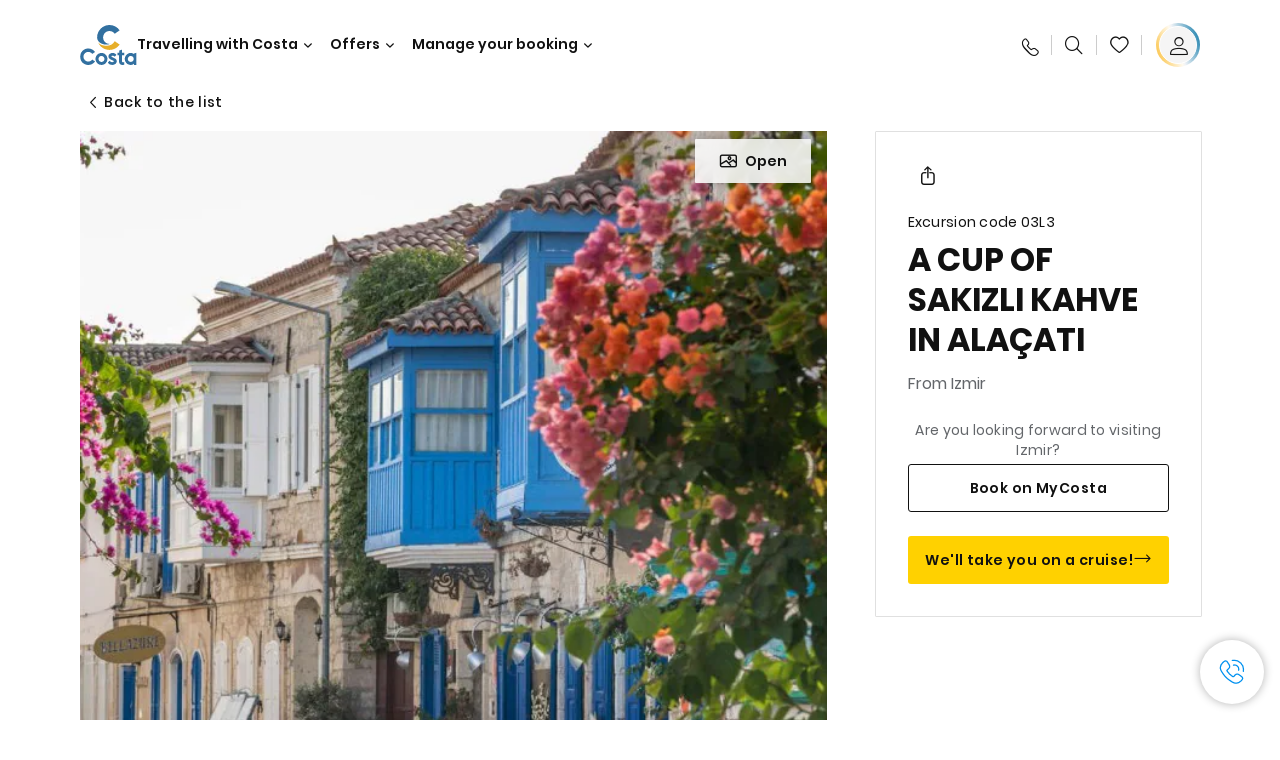

--- FILE ---
content_type: text/html;charset=utf-8
request_url: https://www.costacruises.com/excursions/03/03l3.html
body_size: 16908
content:

<!DOCTYPE html>
<html lang='en-US'>
<head><script type="text/javascript" src="https://www.costacruises.com/assets/7c928e9e995fc964c656645f6e0ba9a84cba01cf403"  ></script><script defer="defer" type="text/javascript" src="https://rum.hlx.page/.rum/@adobe/helix-rum-js@%5E2/dist/rum-standalone.js" data-routing="env=prod,tier=publish,ams=Carnival Corporation"></script>
<link rel="shortcut icon" type="image/x-icon" href="/favicon.ico"/>
<link rel="icon" type="image/png" sizes="32x32" href="/favicon-32x32.png"/>
<link rel="icon" type="image/png" sizes="16x16" href="/favicon-16x16.png"/>
<meta name="viewport" content="width=device-width, initial-scale=1.0, user-scalable=0"/>
<meta http-equiv="content-type" content="text/html; charset=UTF-8"/>
<meta http-equiv="X-UA-Compatible" content="IE=edge"/>
<meta name="theme-color" content="#ffffff"/>
<link rel="preload" as="script" href="https://www.costacruises.com/assets/7c928e9e995fc964c656645f6e0ba9a84cba01cf403"/><link rel="preload" as="image" href="/content/dam/costa-app/excursions/0/03l3/03l3-detail.jpg.image.928.616.high.jpg" imagesrcset="/content/dam/costa-app/excursions/0/03l3/03l3-detail.jpg.image.928.616.high.jpg 1x, /content/dam/costa-app/excursions/0/03l3/03l3-detail.jpg.image.1856.1232.high.jpg 2x" media="(min-width: 1024px)"/>
<link rel="preload" as="image" href="/content/dam/costa-app/excursions/0/03l3/03l3-detail.jpg.image.672.446.medium.jpg" imagesrcset="/content/dam/costa-app/excursions/0/03l3/03l3-detail.jpg.image.672.446.medium.jpg 1x, /content/dam/costa-app/excursions/0/03l3/03l3-detail.jpg.image.1344.892.medium.jpg 2x" media="(min-width: 767px) and (max-width: 1023px)"/>
<link rel="preload" as="image" href="/content/dam/costa-app/excursions/0/03l3/03l3-detail.jpg.image.375.263.low.jpg" imagesrcset="/content/dam/costa-app/excursions/0/03l3/03l3-detail.jpg.image.375.263.low.jpg 1x, /content/dam/costa-app/excursions/0/03l3/03l3-detail.jpg.image.750.526.low.jpg 2x" media="(max-width: 766px)"/>
<title>A Cup Of Sakizli Kahve In Alaçati
| Costa Cruises</title>
<meta name="description" content="Main stops"/>
<link rel="canonical" href="https://www.costacruises.com/excursions/03/03l3.html"/>
<meta name="twitter:card" content="Summary"/>
<meta name="twitter:title" content="A Cup Of Sakizli Kahve In Alaçati
| Costa Cruises"/>
<meta name="twitter:description" content="Main stops"/>
<meta name="twitter:image" content="https://www.costacruises.com/content/dam/costa/costa-asset/digital-contents/2024/share-meta-image-custom/Immagini_condivisione_HP_500x396.jpg"/>
<meta name="twitter:pageUrl" content="https://www.costacruises.com/excursions/03/03l3.html"/>
<meta property="og:locale" content="en_US"/>
<meta property="og:title" content="A Cup Of Sakizli Kahve In Alaçati
| Costa Cruises"/>
<meta property="og:description" content="Main stops"/>
<meta property="og:image" content="https://www.costacruises.com/content/dam/costa/costa-asset/digital-contents/2024/share-meta-image-custom/Immagini_condivisione_HP_500x396.jpg"/>
<meta property="og:url" content="https://www.costacruises.com/excursions/03/03l3.html"/>
<link rel="stylesheet" href="/etc.clientlibs/settings/wcm/designs/costa/explorebook/resources/main.20260114170822.css"/>
<script>
var configs = {
'urlPrefix': '/content/costa/master_website/en_US',
'urlPrepend' : '',
'brand': 'costa',
'page': '/content/costa/master_website/en_US/excursions/03/03l3',
'template': 'shorexDetailPage',
'pageName': 'costa:en_US:excursions:03:03l3',
'currencyMap': {"CHF":"CHF","EUR":"€","GBP":"£","DKK":"DKK","USD":"USD","SEK":"SEK","NOK":"NOK","INR":"₹","BRL":"R$","RUB":"₽"},
'legalServiceUrl': 'https://www.costacruises.com/legal-information.legalContent.json',
'promoServiceUrl': 'https://www.costacruises.com/promos.promoContent.json',
'searchResultsUrl': 'https://www.costacruises.com/cruises.html',
'locale': 'en_US',
'countryCodes' : "",
'taxCurrencyCodes' : "USD",
'userIdInAppCode' : "Adobe App",
'onboardCreditCurrencyCode' : "",
'agencyId' : "63238180",
'agencyIdsMapping' : {},
'apikey' : "",
'jsLibsPath': '/etc.clientlibs/settings/wcm/designs/costa/explorebook/resources/js/',
'disableAnalyticsCookieId': 'disableAnalyticsCookie',
'disablePerfCookieId': 'disablePerfCookie',
'countryOverride': false,
'loginCountryOverride':true,
'enableOccupancy': true,
'enableHeroTileVideoMobile': false,
'enableAudioDescription': false,
'apiTimeOut': 11,
'currencyLocale': 'en_US',
'allowedQueryParams': [],
'accessibilitySeletedLabel': '',
'topLoyaltyTiers': '',
'currencySymbolPosition': 'left',
'countriesWithCurrency' :  {"default":{"currencyCode":"USD","currencySymbol":"$","priceFormat":"en_US"}},
'HSCRange' :  {"infant":3,"child":13},
'isDealPage': '',
'isPromoPage': '',
'dealCode': '',
'promoCode': '',
'loginPageURL' : 'https://www.costacruises.com/login.html',
'enableTransparentHeader' : false,
'enableOffersByFare' : true,
'enablePaxByFare' : false,
'showHSCDisclaimer' : true,
'localEnableHeaderVariation' : false,
'roomRelease':'/api/v2/cruise/{cruise_id}/room/select',
'useAPIErrorMessage': true,
'lastSearchCookieDuration': 7,
'useBookingVariation': false,
'showContactIcon': true,
'enableStrikethroughPrices': true,
'restrictedVaxRuleCodes': ['1','51'],
'clubRestaurantTiers': ['Perla_Diamante','Gold','Platinum'],
'excludedLocales': ['fi_FI','nl_NL'],
'shorexFallbackImage': '/content/dam/costa/costa-asset/Excursions/exc-fallback-b2c_00018967_mod2.jpg',
'mastercard3dsEnabled': false,
'ospeServiceUrl': 'https://ospeenterprise.costa.it/O4nfgale6wnz91lq/ospe/ajax.php?app=O4nfgale6wnz91lq&callback=bizPEPR&O=0&V=0&F=0&S=0&t=load&p1=&p2=',
'useNewCallbackApi': false,
'currentTimeZone': '',
'enableKlarna': false,
'defaultPrefix': '+1',
'enablePriceSpace': false,
'disableDisqSealLink': false,
'disableGlobalHeaderShadow': false,
'globalHeaderOpacity': 80,
'heroOpacity': 40,
'inputCalendarFormat': 'MM/DD/YYYY',
'inputCalendarPlaceholder': 'mm/dd/yyyy',
'enableNewItineraryBestPrice': false,
'useCruiseBestPrice': true,
'enableSeaDestinations': true,
'enableSeaDestinationsMaps': true,
'enableSustainabilityVariation' : false,
'disableFavouriteIcon': false,
'enableNewFlow': true,
'useTariffForPackages': true,
'getCrmIdUrl': '/api/v2/costaservices/customer/email/search',
'enableNewLogInVariation': false,
'enableSetAvailableSchedulingTime': false,
'enableNewConsentsFlow': true,
'enableNewGrqVariation': false,
'costaErrorPageUrl' : 'https://www.costacruises.com/costa-error-page.html',
'enableNewTileTransfer' : true,
'enableJakalaComponent' : false
};
var general = {
'country': 'US',
'sectionLevelOne': 'en_US',
'sectionLevelTwo': 'excursions',
'sectionLevelThree': '03',
'sectionLevelFour': '',
'pageName': 'costa:en_US:excursions:03:03l3',
'pageChannel': 'costa:en_US:excursions',
'pageHier': 'costa:en_US:excursions:03',
'languageSelected':'en',
'customCurrencyCode':'USD',
'lastVisit':'03/2017',
'marinerID':'',
'loginStatus':'not-loggedin',
'memberLoyaltyLevel':''
};
var dtm_digitalData = {};
dtm_digitalData.general = general;
var userData = sessionStorage && sessionStorage.getItem('userData') ? JSON.parse(sessionStorage.getItem('userData')) : {};
if (userData && userData.mariner) {
window.dtm_digitalData.general.loginStatus = 'loggedin';
window.dtm_digitalData.general.memberLoyaltyLevel = userData.mariner.marinerLevel || '';
}
</script>
<script>
configs.templatePath = '/apps/costa/platform/templates/shorexDetailTemplate';
</script>
<script>
configs.costaNewsletterInfo = 'https://www.costacruises.com/newsletterV2.html';
configs.costaNewsletterInfoV2 = 'https://www.costacruises.com/newsletterV2.html';
</script>
<script>
configs.srpFilters = {};
configs.forcedSrpUrl = '';
configs.hideWCBBouble = '';
configs.disableCBWSchedule = {};
configs.enableCbTypeSMS = false;
</script>
<link rel="alternate" href="https://www.costacruises.eu/excursions/03/03l3.html" hreflang="x-default"/>
<link rel="alternate" href="https://www.costacruises.com/excursions/03/03l3.html" hreflang="en-US"/>
<link rel="alternate" href="https://www.costacruises.com/excursions/03/03l3.html" hreflang="en-CA"/>
<link rel="alternate" href="https://www.costacruises.com/excursions/03/03l3.html" hreflang="en-DO"/>
<link rel="alternate" href="https://www.costacruises.co.uk/excursions/03/03l3.html" hreflang="en-GB"/>
<link rel="alternate" href="https://www.costacruises.co.uk/excursions/03/03l3.html" hreflang="en-IE"/>
<link rel="alternate" href="https://www.costacruises.fi/excursions/03/03l3.html" hreflang="en-FI"/>
<link rel="alternate" href="https://www.costacruises.fi/excursions/03/03l3.html" hreflang="en-NO"/>
<link rel="alternate" href="https://www.costacruises.fi/excursions/03/03l3.html" hreflang="en-SE"/>
<link rel="alternate" href="https://www.costacruises.fi/excursions/03/03l3.html" hreflang="en-DK"/>
<link rel="alternate" href="https://www.costacruises.fi/excursions/03/03l3.html" hreflang="en-IS"/>
<link rel="alternate" href="https://www.costacruises.nl/excursions/03/03l3.html" hreflang="en-NL"/>
<link rel="alternate" href="https://www.costacruises.eu/excursions/03/03l3.html" hreflang="en-AU"/>
<link rel="alternate" href="https://www.costacruises.eu/excursions/03/03l3.html" hreflang="en-NZ"/>
<link rel="alternate" href="https://www.costacruises.eu/excursions/03/03l3.html" hreflang="en-AF"/>
<link rel="alternate" href="https://www.costacruises.eu/excursions/03/03l3.html" hreflang="en-AM"/>
<link rel="alternate" href="https://www.costacruises.eu/excursions/03/03l3.html" hreflang="en-AZ"/>
<link rel="alternate" href="https://www.costacruises.eu/excursions/03/03l3.html" hreflang="en-BH"/>
<link rel="alternate" href="https://www.costacruises.eu/excursions/03/03l3.html" hreflang="en-BD"/>
<link rel="alternate" href="https://www.costacruises.eu/excursions/03/03l3.html" hreflang="en-BA"/>
<link rel="alternate" href="https://www.costacruises.eu/excursions/03/03l3.html" hreflang="en-BG"/>
<link rel="alternate" href="https://www.costacruises.eu/excursions/03/03l3.html" hreflang="en-BY"/>
<link rel="alternate" href="https://www.costacruises.eu/excursions/03/03l3.html" hreflang="en-CY"/>
<link rel="alternate" href="https://www.costacruises.eu/excursions/03/03l3.html" hreflang="en-HR"/>
<link rel="alternate" href="https://www.costacruises.eu/excursions/03/03l3.html" hreflang="en-CZ"/>
<link rel="alternate" href="https://www.costacruises.eu/excursions/03/03l3.html" hreflang="en-EG"/>
<link rel="alternate" href="https://www.costacruises.fi/excursions/03/03l3.html" hreflang="en-EE"/>
<link rel="alternate" href="https://www.costacruises.eu/excursions/03/03l3.html" hreflang="en-GR"/>
<link rel="alternate" href="https://www.costacruises.eu/excursions/03/03l3.html" hreflang="en-HU"/>
<link rel="alternate" href="https://www.costacruises.eu/excursions/03/03l3.html" hreflang="en-IN"/>
<link rel="alternate" href="https://www.costacruises.eu/excursions/03/03l3.html" hreflang="en-IL"/>
<link rel="alternate" href="https://www.costacruises.eu/excursions/03/03l3.html" hreflang="en-JO"/>
<link rel="alternate" href="https://www.costacruises.eu/excursions/03/03l3.html" hreflang="en-KW"/>
<link rel="alternate" href="https://www.costacruises.eu/excursions/03/03l3.html" hreflang="en-KW"/>
<link rel="alternate" href="https://www.costacruises.fi/excursions/03/03l3.html" hreflang="en-LV"/>
<link rel="alternate" href="https://www.costacruises.eu/excursions/03/03l3.html" hreflang="en-MK"/>
<link rel="alternate" href="https://www.costacruises.eu/excursions/03/03l3.html" hreflang="en-MU"/>
<link rel="alternate" href="https://www.costacruises.eu/excursions/03/03l3.html" hreflang="en-MD"/>
<link rel="alternate" href="https://www.costacruises.eu/excursions/03/03l3.html" hreflang="en-ME"/>
<link rel="alternate" href="https://www.costacruises.eu/excursions/03/03l3.html" hreflang="en-MA"/>
<link rel="alternate" href="https://www.costacruises.eu/excursions/03/03l3.html" hreflang="en-MT"/>
<link rel="alternate" href="https://www.costacruises.eu/excursions/03/03l3.html" hreflang="en-NP"/>
<link rel="alternate" href="https://www.costacruises.eu/excursions/03/03l3.html" hreflang="en-OM"/>
<link rel="alternate" href="https://www.costacruises.eu/excursions/03/03l3.html" hreflang="en-PL"/>
<link rel="alternate" href="https://www.costacruises.eu/excursions/03/03l3.html" hreflang="en-QA"/>
<link rel="alternate" href="https://www.costacruises.eu/excursions/03/03l3.html" hreflang="en-RO"/>
<link rel="alternate" href="https://www.costacruises.eu/excursions/03/03l3.html" hreflang="en-SA"/>
<link rel="alternate" href="https://www.costacruises.eu/excursions/03/03l3.html" hreflang="en-RS"/>
<link rel="alternate" href="https://www.costacruises.eu/excursions/03/03l3.html" hreflang="en-SI"/>
<link rel="alternate" href="https://www.costacruises.eu/excursions/03/03l3.html" hreflang="en-SK"/>
<link rel="alternate" href="https://www.costacruises.eu/excursions/03/03l3.html" hreflang="en-LK"/>
<link rel="alternate" href="https://www.costacruises.eu/excursions/03/03l3.html" hreflang="en-ZA"/>
<link rel="alternate" href="https://www.costacruises.eu/excursions/03/03l3.html" hreflang="en-TN"/>
<link rel="alternate" href="https://www.costacruises.eu/excursions/03/03l3.html" hreflang="en-TR"/>
<link rel="alternate" href="https://www.costacruises.eu/excursions/03/03l3.html" hreflang="en-AE"/>
<link rel="alternate" href="https://www.costacruises.eu/excursions/03/03l3.html" hreflang="en-YE"/>
<link rel="alternate" href="https://www.costacruises.fi/excursions/03/03l3.html" hreflang="en-LT"/>
<link rel="alternate" href="https://www.costacruises.eu/excursions/03/03l3.html" hreflang="en-CN"/>
<link rel="alternate" href="https://www.costacruises.eu/excursions/03/03l3.html" hreflang="en-JP"/>
<script data-desc="Namespace object">
var SRData = { components: { data: [] }, legalContent: [], promoContent: [] };
var amp;
</script>
<script type="text/javascript" src="https://js-cdn.dynatrace.com/jstag/17b5f144af0/bf28529ejz/fffb080fab724d10_complete.js" crossorigin="anonymous"></script>
<script>
(function() {
var did = configs.disableAnalyticsCookieId, d = decodeURIComponent, cs = document.cookie.split('; ').map(function(c){ return c.split('=')}).reduce(function(a,v){ try {a[v[0]] = JSON.parse(d(v[1]));} catch(e) {a[v[0]] = d(v[1]);} return a;}, {});
(did !== '' && (cs[did] === false || cs[did] === 'false'))  ? console.log('analytics disabled by user') : document.write('<script src="\/\/assets.adobedtm.com\/launch\u002DEN2b2f72424b524f429ae00270b4e77437.min.js" async></' + 'script>');
})();
</script>
<noscript>
</noscript>
<style id="antiClickjack">
body {
display: none !important;
}
</style>
<script>
if (self === top) {
var antiClickjack = document.getElementById("antiClickjack");
antiClickjack.parentNode.removeChild(antiClickjack);
} else {
top.location = self.location;
}
</script>

<script>(window.BOOMR_mq=window.BOOMR_mq||[]).push(["addVar",{"rua.upush":"false","rua.cpush":"true","rua.upre":"false","rua.cpre":"true","rua.uprl":"false","rua.cprl":"false","rua.cprf":"false","rua.trans":"SJ-c0436aee-143b-476b-9214-a8f6e5d58a6c","rua.cook":"false","rua.ims":"false","rua.ufprl":"false","rua.cfprl":"true","rua.isuxp":"false","rua.texp":"norulematch","rua.ceh":"false","rua.ueh":"false","rua.ieh.st":"0"}]);</script>
                              <script>!function(a){var e="https://s.go-mpulse.net/boomerang/",t="addEventListener";if("False"=="True")a.BOOMR_config=a.BOOMR_config||{},a.BOOMR_config.PageParams=a.BOOMR_config.PageParams||{},a.BOOMR_config.PageParams.pci=!0,e="https://s2.go-mpulse.net/boomerang/";if(window.BOOMR_API_key="ZJYEY-JMMFN-E9UV2-V6RGS-74PVY",function(){function n(e){a.BOOMR_onload=e&&e.timeStamp||(new Date).getTime()}if(!a.BOOMR||!a.BOOMR.version&&!a.BOOMR.snippetExecuted){a.BOOMR=a.BOOMR||{},a.BOOMR.snippetExecuted=!0;var i,_,o,r=document.createElement("iframe");if(a[t])a[t]("load",n,!1);else if(a.attachEvent)a.attachEvent("onload",n);r.src="javascript:void(0)",r.title="",r.role="presentation",(r.frameElement||r).style.cssText="width:0;height:0;border:0;display:none;",o=document.getElementsByTagName("script")[0],o.parentNode.insertBefore(r,o);try{_=r.contentWindow.document}catch(O){i=document.domain,r.src="javascript:var d=document.open();d.domain='"+i+"';void(0);",_=r.contentWindow.document}_.open()._l=function(){var a=this.createElement("script");if(i)this.domain=i;a.id="boomr-if-as",a.src=e+"ZJYEY-JMMFN-E9UV2-V6RGS-74PVY",BOOMR_lstart=(new Date).getTime(),this.body.appendChild(a)},_.write("<bo"+'dy onload="document._l();">'),_.close()}}(),"".length>0)if(a&&"performance"in a&&a.performance&&"function"==typeof a.performance.setResourceTimingBufferSize)a.performance.setResourceTimingBufferSize();!function(){if(BOOMR=a.BOOMR||{},BOOMR.plugins=BOOMR.plugins||{},!BOOMR.plugins.AK){var e="true"=="true"?1:0,t="",n="gqhmxvax2qfyo2lu4slq-f-fde2bef22-clientnsv4-s.akamaihd.net",i="false"=="true"?2:1,_={"ak.v":"39","ak.cp":"185835","ak.ai":parseInt("406814",10),"ak.ol":"0","ak.cr":8,"ak.ipv":4,"ak.proto":"http/1.1","ak.rid":"421e40cd","ak.r":45721,"ak.a2":e,"ak.m":"x","ak.n":"essl","ak.bpcip":"52.14.203.0","ak.cport":44780,"ak.gh":"23.33.25.12","ak.quicv":"","ak.tlsv":"tls1.2","ak.0rtt":"","ak.0rtt.ed":"","ak.csrc":"-","ak.acc":"bbr","ak.t":"1769268375","ak.ak":"hOBiQwZUYzCg5VSAfCLimQ==+b9czN85mC6E06WB31jvWfSkq1WK0EQNxjD1HOQkTxx4AF8TRDPKoYcPj+Aai5CTGMu8hXeLutu13V7rLFlvVKx6UVwVizii+3OdcOjHCwDFPb/Ws1UEL31Z8NKVH39E7sWfh/XTfimQrAsC8mi2mtkzlC2h34uvtfKqY8rMV6PqSo5/081HYgL0+aaD/iBd4XBBTr/ngxCCvOk+oGFyftL0Wjah8AyrSp847KtPTk9TNeqsAyJvh80CnWgbLZtiE/Cad4mmbTaqD/PRgh1mpi4Pnho7hGO79ILIUWNTtsS2iXMxLooJ/pHYs6bJY4Gu+qGLziQlboojI6cNbhAIWHqBdxABP7K+pzni24tKa9k+GFWlKD2W0ddELEHPgmCVCVmQXhH7vFtjjCs7CSNVQSS6iCcNnsvoklGKcZn4asA=","ak.pv":"304","ak.dpoabenc":"","ak.tf":i};if(""!==t)_["ak.ruds"]=t;var o={i:!1,av:function(e){var t="http.initiator";if(e&&(!e[t]||"spa_hard"===e[t]))_["ak.feo"]=void 0!==a.aFeoApplied?1:0,BOOMR.addVar(_)},rv:function(){var a=["ak.bpcip","ak.cport","ak.cr","ak.csrc","ak.gh","ak.ipv","ak.m","ak.n","ak.ol","ak.proto","ak.quicv","ak.tlsv","ak.0rtt","ak.0rtt.ed","ak.r","ak.acc","ak.t","ak.tf"];BOOMR.removeVar(a)}};BOOMR.plugins.AK={akVars:_,akDNSPreFetchDomain:n,init:function(){if(!o.i){var a=BOOMR.subscribe;a("before_beacon",o.av,null,null),a("onbeacon",o.rv,null,null),o.i=!0}return this},is_complete:function(){return!0}}}}()}(window);</script></head>
<body><div id="root"></div>
<!-- WCMMODE VAR -->
<!-- Header -->
<header>
<div class="alert-header-wrapper">
<!-- SDI include (path: /content/costa/master_website/en_US/_jcr_content/globalHeader/globalHeader.nocachecdi.html, resourceType: /apps/costa/platform/components/content/costaGlobalHeader) -->











    
    
        
        <div class="react-component costaGlobalHeader" id="globalHeader" data-id="4225488119272114" data-type="costaGlobalHeader">
            
            	
            
            <script>
                SRData.components.data.push({"type":"costaGlobalHeader","id":"4225488119272114","attributes":{"childComponents":[{"type":"costaClubDrawer","id":"1769254011772","attributes":{"loaderPath":"/content/dam/costa/inventory-assets/yellow_loader_round_bg_white20220208.gif","buttonText":"C|Club Login","loggedButtonText":"Ciao, {{firstName}}","drawerImage":"/content/dam/costa/costa-asset/new-costaclub/tierImages/CClubNotLogged.svg","disableTrimButton":false,"enableQueryParam":true,"welcomeLabel":"Welcome","editProfile":{"label":"Edit Profile","url":"https://www.costacruises.com/c-club.html","isExternal":true},"viewProfile":{"label":"My profile","url":"https://www.costacruises.com/c-club.html","isExternal":true},"dataContractAPI":"https://www.costacruises.com/alerts.drawerLogin.json","labels":{"logoutLabel":"Logout","pointLabel":"point","pointsLabel":"points","loggedTitle":"","loginWelcomeMsg":"","systemErrorLabel":"Oops! Something got wrong {{apiMessage}}"}},"meta":{"render":"dynamic"}},{"type":"globalSearchBarV2","id":"1769254011772","attributes":{"icon":"","adaSearchLabel":"Search","searchLabel":"Search","lookingForLabel":"What are you looking for?","searchPlaceholder":"Type something","resultsLabel":"{{minNumber}} of {{maxNumber}} results","disableTrimButton":false,"siteKey":"d3a1f6bafc490fb565adf7d43ac1a532","searchTipDesc":[" Reduce the number of words","Check the spelling"," Try using different words"],"searchTipCopy":" Tips:","noResultsFound":"There are no results for {searchText}","resultsPerPage":10,"resultsPerPreview":2,"viewResultsCta":{"label":"View All results","url":"https://www.costacruises.com/globalsearch.html","isExternal":false}},"meta":{"render":"dynamic"}}],"menuText":"Menu","closeButtonText":"Close","disableTrimButton":false,"navigationItems":[{"globalNavigationTitle":"Destinations","data":{"firstColumnList":[{"type":"title","title":"WHERE WE TAKE YOU"},{"type":"cta","ctaLink":{"label":"Mediterranean","url":"https://www.costacruises.com/destinations/mediterranean.html","isExternal":false},"tag":"Best Sellers","blueLink":false},{"type":"cta","ctaLink":{"label":"Northern Europe & Fjords ","url":"https://www.costacruises.com/destinations/northern-europe.html","isExternal":false},"blueLink":false},{"type":"cta","ctaLink":{"label":"Caribbean & Antilles","url":"https://www.costacruises.com/destinations/caribbean.html","isExternal":false},"blueLink":false},{"type":"cta","ctaLink":{"label":"Dubai & Middle East","url":"https://www.costacruises.com/destinations/dubai-and-uae.html","isExternal":false},"blueLink":false},{"type":"cta","ctaLink":{"label":"South America","url":"https://www.costacruises.com/destinations/south-america.html","isExternal":false},"blueLink":false}],"secondColumnList":[{"type":"cta","ctaLink":{"label":"Ocean Cruises","url":"https://www.costacruises.com/destinations/transatlantic.html","isExternal":false},"blueLink":false},{"type":"cta","ctaLink":{"label":"Canaries & African Atlantic","url":"https://www.costacruises.com/destinations/canary-islands.html","isExternal":false},"tag":"New","blueLink":false},{"type":"cta","ctaLink":{"label":"Asia","url":"https://www.costacruises.com/destinations/asia.html","isExternal":false},"tag":"New","blueLink":false},{"type":"cta","ctaLink":{"label":"World Cruise","url":"https://www.costacruises.com/destinations/round-the-world.html","isExternal":false},"blueLink":false},{"type":"cta","ctaLink":{"label":"Special Cruises","url":"https://www.costacruises.com/destinations/special-cruises.html","isExternal":false},"blueLink":false},{"type":"cta","ctaLink":{"label":"Discover all the destinations","url":"https://www.costacruises.com/destinations.html","isExternal":false},"blueLink":true},{"type":"separator"},{"type":"cta","ctaLink":{"label":"New Itineraries 2026","url":"https://www.costacruises.com/2026-cruises.html","isExternal":false},"blueLink":false},{"type":"cta","ctaLink":{"label":"Cruises by season","url":"https://www.costacruises.com/cruises-by-season.html","isExternal":false},"blueLink":false}],"thirdColumnList":[{"type":"title","title":"BROWSE"},{"type":"cta","ctaLink":{"label":"All Ports","url":"https://www.costacruises.com/ports.html","isExternal":false},"blueLink":false},{"type":"cta","ctaLink":{"label":"All Countries/Regions","url":"https://www.costacruises.com/countries.html","isExternal":false},"blueLink":false},{"type":"cta","ctaLink":{"label":"All Sea Destinations","url":"https://www.costacruises.com/sea-destinations.html","isExternal":false},"blueLink":false}],"itemImage":{"showMobileCta":false,"ctaLink":{"isExternal":false},"image":{},"ctaMobileLink":{"isExternal":false}},"isCarousel":false,"isManageBooking":false},"isJustLink":false,"linkUrl":{"isExternal":false},"desktopNavigationTitle":"Travelling with Costa","desktopSubtitle":"The world awaits you","blockImage":"/content/dam/costa/costa-asset/digital-contents/2024/new-navigation-menu/Immagine_EP_menu_Destinazioni_Gi-674326507_240x240x.jpg"},{"globalNavigationTitle":"Experiences","data":{"firstColumnList":[{"type":"title","title":"CRUISING WITH COSTA MEANS... "},{"type":"cta","ctaLink":{"label":"Land Experiences","url":"https://www.costacruises.com/excursions.html","isExternal":false},"tag":"New ","blueLink":false},{"type":"cta","ctaLink":{"label":"Restaurants and Bars","url":"https://www.costacruises.com/experience/food.html","isExternal":false},"blueLink":false},{"type":"cta","ctaLink":{"label":"Sustainability","url":"https://www.costacruises.com/experience/sustainability.html","isExternal":false},"blueLink":false},{"type":"cta","ctaLink":{"label":"Entertainment","url":"https://www.costacruises.com/experience/entertainment.html","isExternal":false},"blueLink":false},{"type":"cta","ctaLink":{"label":"Sport and Wellness","url":"https://www.costacruises.com/experience/wellness.html","isExternal":false},"blueLink":false},{"type":"cta","ctaLink":{"label":"Cabins","url":"https://www.costacruises.com/experience/cabin.html","isExternal":false},"blueLink":false},{"type":"cta","ctaLink":{"label":"Live your Wonder with us","url":"https://www.costacruises.com/sea-destinations.html?sortBy=name+asc&page=1","isExternal":false},"blueLink":true}],"secondColumnList":[{"type":"title","title":"THE PERFECT HOLIDAY"},{"type":"cta","ctaLink":{"label":"Family","url":"https://www.costacruises.com/deals/family-cruise.html","isExternal":false},"blueLink":false},{"type":"cta","ctaLink":{"label":"Honeymoon trip","url":"https://www.costacruises.com/deals/honeymoons.html","isExternal":false},"blueLink":false},{"type":"cta","ctaLink":{"label":"Travel without barriers","url":"https://www.costacruises.com/experience/cruises-for-disabled.html","isExternal":false},"blueLink":false},{"type":"cta","ctaLink":{"label":"Cruises for everyone","url":"https://www.costacruises.com/cruises-for-everyone.html","isExternal":false},"blueLink":true}],"thirdColumnList":[{"type":"title","title":"GOOD TO KNOW BEFORE YOU LEAVE"},{"type":"cta","ctaLink":{"label":"Our rates","url":"https://www.costacruises.com/experience/new-rates.html","isExternal":false},"blueLink":false},{"type":"cta","ctaLink":{"label":"What to pack","url":"https://www.costacruises.com/experience/service/luggage.html","isExternal":false},"blueLink":false},{"type":"cta","ctaLink":{"label":"Internet & Wi-Fi","url":"https://www.costacruises.com/experience/service/wi-fi.html","isExternal":false},"blueLink":false},{"type":"cta","ctaLink":{"label":"Costa APP","url":"https://www.costacruises.com/app.html","isExternal":false},"blueLink":false},{"type":"cta","ctaLink":{"label":"Shopping","url":"https://www.costacruises.com/experience/shopping.html","isExternal":false},"blueLink":false},{"type":"cta","ctaLink":{"label":"Safety on board","url":"https://www.costacruises.com/cruising-soon-again/safety-above-all.html","isExternal":false},"blueLink":false}],"itemImage":{"showMobileCta":false,"ctaLink":{"isExternal":false},"image":{},"ctaMobileLink":{"isExternal":false}},"isCarousel":false,"isManageBooking":false},"isJustLink":false,"linkUrl":{"isExternal":false},"desktopNavigationTitle":"Travelling with Costa","desktopSubtitle":"A new way to travel","blockImage":"/content/dam/costa/costa-asset/digital-contents/2024/new-navigation-menu/Immagine_EP_menu_Esperienze_Gi-1427603601_240x240x.jpg"},{"globalNavigationTitle":"Ships","data":{"items":[{"url":"https://www.costacruises.com/fleet/serena.html","label":"Costa Serena","image":{"alt":"","0":{"1x":"/content/dam/costa/costa-asset/digital-contents/2025/serena-pop/C524_img_serena_pop_546x546.jpg.image.273.273.low.jpg","2x":"/content/dam/costa/costa-asset/digital-contents/2025/serena-pop/C524_img_serena_pop_546x546.jpg.image.546.546.low.jpg","aspectRatio":1.0},"376":{"1x":"/content/dam/costa/costa-asset/digital-contents/2025/serena-pop/C524_img_serena_pop_546x546.jpg.image.273.273.medium.jpg","2x":"/content/dam/costa/costa-asset/digital-contents/2025/serena-pop/C524_img_serena_pop_546x546.jpg.image.546.546.medium.jpg","aspectRatio":1.0},"769":{"1x":"/content/dam/costa/costa-asset/digital-contents/2025/serena-pop/C524_img_serena_pop_546x546.jpg.image.273.273.high.jpg","2x":"/content/dam/costa/costa-asset/digital-contents/2025/serena-pop/C524_img_serena_pop_546x546.jpg.image.546.546.high.jpg","aspectRatio":1.0}}},{"url":"https://www.costacruises.com/fleet/smeralda.html","label":"Costa Smeralda","image":{"alt":"","0":{"1x":"/content/dam/costa/costa-asset/digital-contents/2024/new-navigation-menu/navi/C524_Immagine_card_Costa_Smeralda_546x546.jpg.image.273.273.low.jpg","2x":"/content/dam/costa/costa-asset/digital-contents/2024/new-navigation-menu/navi/C524_Immagine_card_Costa_Smeralda_546x546.jpg.image.546.546.low.jpg","aspectRatio":1.0},"376":{"1x":"/content/dam/costa/costa-asset/digital-contents/2024/new-navigation-menu/navi/C524_Immagine_card_Costa_Smeralda_546x546.jpg.image.273.273.medium.jpg","2x":"/content/dam/costa/costa-asset/digital-contents/2024/new-navigation-menu/navi/C524_Immagine_card_Costa_Smeralda_546x546.jpg.image.546.546.medium.jpg","aspectRatio":1.0},"769":{"1x":"/content/dam/costa/costa-asset/digital-contents/2024/new-navigation-menu/navi/C524_Immagine_card_Costa_Smeralda_546x546.jpg.image.273.273.high.jpg","2x":"/content/dam/costa/costa-asset/digital-contents/2024/new-navigation-menu/navi/C524_Immagine_card_Costa_Smeralda_546x546.jpg.image.546.546.high.jpg","aspectRatio":1.0}}},{"url":"https://www.costacruises.com/fleet/toscana.html","label":"Costa Toscana","image":{"alt":"","0":{"1x":"/content/dam/costa/costa-asset/digital-contents/2024/new-navigation-menu/navi/C524_Immagine_card_Costa_Toscana_546x546.jpg.image.273.273.low.jpg","2x":"/content/dam/costa/costa-asset/digital-contents/2024/new-navigation-menu/navi/C524_Immagine_card_Costa_Toscana_546x546.jpg.image.546.546.low.jpg","aspectRatio":1.0},"376":{"1x":"/content/dam/costa/costa-asset/digital-contents/2024/new-navigation-menu/navi/C524_Immagine_card_Costa_Toscana_546x546.jpg.image.273.273.medium.jpg","2x":"/content/dam/costa/costa-asset/digital-contents/2024/new-navigation-menu/navi/C524_Immagine_card_Costa_Toscana_546x546.jpg.image.546.546.medium.jpg","aspectRatio":1.0},"769":{"1x":"/content/dam/costa/costa-asset/digital-contents/2024/new-navigation-menu/navi/C524_Immagine_card_Costa_Toscana_546x546.jpg.image.273.273.high.jpg","2x":"/content/dam/costa/costa-asset/digital-contents/2024/new-navigation-menu/navi/C524_Immagine_card_Costa_Toscana_546x546.jpg.image.546.546.high.jpg","aspectRatio":1.0}}},{"url":"https://www.costacruises.com/fleet/deliziosa.html","label":"Costa Deliziosa","image":{"alt":"","0":{"1x":"/content/dam/costa/costa-asset/digital-contents/2024/new-navigation-menu/navi/C524_Immagine_card_Costa_Deliziosa_546x546.jpg.image.273.273.low.jpg","2x":"/content/dam/costa/costa-asset/digital-contents/2024/new-navigation-menu/navi/C524_Immagine_card_Costa_Deliziosa_546x546.jpg.image.546.546.low.jpg","aspectRatio":1.0},"376":{"1x":"/content/dam/costa/costa-asset/digital-contents/2024/new-navigation-menu/navi/C524_Immagine_card_Costa_Deliziosa_546x546.jpg.image.273.273.medium.jpg","2x":"/content/dam/costa/costa-asset/digital-contents/2024/new-navigation-menu/navi/C524_Immagine_card_Costa_Deliziosa_546x546.jpg.image.546.546.medium.jpg","aspectRatio":1.0},"769":{"1x":"/content/dam/costa/costa-asset/digital-contents/2024/new-navigation-menu/navi/C524_Immagine_card_Costa_Deliziosa_546x546.jpg.image.273.273.high.jpg","2x":"/content/dam/costa/costa-asset/digital-contents/2024/new-navigation-menu/navi/C524_Immagine_card_Costa_Deliziosa_546x546.jpg.image.546.546.high.jpg","aspectRatio":1.0}}},{"url":"https://www.costacruises.com/fleet/diadema.html","label":"Costa Diadema","image":{"alt":"","0":{"1x":"/content/dam/costa/costa-asset/digital-contents/2024/new-navigation-menu/navi/C524_Immagine_card_Costa_Diadema_546x546.jpg.image.273.273.low.jpg","2x":"/content/dam/costa/costa-asset/digital-contents/2024/new-navigation-menu/navi/C524_Immagine_card_Costa_Diadema_546x546.jpg.image.546.546.low.jpg","aspectRatio":1.0},"376":{"1x":"/content/dam/costa/costa-asset/digital-contents/2024/new-navigation-menu/navi/C524_Immagine_card_Costa_Diadema_546x546.jpg.image.273.273.medium.jpg","2x":"/content/dam/costa/costa-asset/digital-contents/2024/new-navigation-menu/navi/C524_Immagine_card_Costa_Diadema_546x546.jpg.image.546.546.medium.jpg","aspectRatio":1.0},"769":{"1x":"/content/dam/costa/costa-asset/digital-contents/2024/new-navigation-menu/navi/C524_Immagine_card_Costa_Diadema_546x546.jpg.image.273.273.high.jpg","2x":"/content/dam/costa/costa-asset/digital-contents/2024/new-navigation-menu/navi/C524_Immagine_card_Costa_Diadema_546x546.jpg.image.546.546.high.jpg","aspectRatio":1.0}}},{"url":"https://www.costacruises.com/fleet/fascinosa.html","label":"Costa Fascinosa","image":{"alt":"","0":{"1x":"/content/dam/costa/costa-asset/digital-contents/2024/new-navigation-menu/navi/C524_Immagine_card_Costa_Fascinosa_546x546.jpg.image.273.273.low.jpg","2x":"/content/dam/costa/costa-asset/digital-contents/2024/new-navigation-menu/navi/C524_Immagine_card_Costa_Fascinosa_546x546.jpg.image.546.546.low.jpg","aspectRatio":1.0},"376":{"1x":"/content/dam/costa/costa-asset/digital-contents/2024/new-navigation-menu/navi/C524_Immagine_card_Costa_Fascinosa_546x546.jpg.image.273.273.medium.jpg","2x":"/content/dam/costa/costa-asset/digital-contents/2024/new-navigation-menu/navi/C524_Immagine_card_Costa_Fascinosa_546x546.jpg.image.546.546.medium.jpg","aspectRatio":1.0},"769":{"1x":"/content/dam/costa/costa-asset/digital-contents/2024/new-navigation-menu/navi/C524_Immagine_card_Costa_Fascinosa_546x546.jpg.image.273.273.high.jpg","2x":"/content/dam/costa/costa-asset/digital-contents/2024/new-navigation-menu/navi/C524_Immagine_card_Costa_Fascinosa_546x546.jpg.image.546.546.high.jpg","aspectRatio":1.0}}},{"url":"https://www.costacruises.com/fleet/favolosa.html","label":"Costa Favolosa","image":{"alt":"","0":{"1x":"/content/dam/costa/costa-asset/digital-contents/2024/new-navigation-menu/navi/C524_Immagine_card_Costa_Favolosa_546x546.jpg.image.273.273.low.jpg","2x":"/content/dam/costa/costa-asset/digital-contents/2024/new-navigation-menu/navi/C524_Immagine_card_Costa_Favolosa_546x546.jpg.image.546.546.low.jpg","aspectRatio":1.0},"376":{"1x":"/content/dam/costa/costa-asset/digital-contents/2024/new-navigation-menu/navi/C524_Immagine_card_Costa_Favolosa_546x546.jpg.image.273.273.medium.jpg","2x":"/content/dam/costa/costa-asset/digital-contents/2024/new-navigation-menu/navi/C524_Immagine_card_Costa_Favolosa_546x546.jpg.image.546.546.medium.jpg","aspectRatio":1.0},"769":{"1x":"/content/dam/costa/costa-asset/digital-contents/2024/new-navigation-menu/navi/C524_Immagine_card_Costa_Favolosa_546x546.jpg.image.273.273.high.jpg","2x":"/content/dam/costa/costa-asset/digital-contents/2024/new-navigation-menu/navi/C524_Immagine_card_Costa_Favolosa_546x546.jpg.image.546.546.high.jpg","aspectRatio":1.0}}},{"url":"https://www.costacruises.com/fleet/fortuna.html","label":"Costa Fortuna","image":{"alt":"","0":{"1x":"/content/dam/costa/costa-asset/digital-contents/2024/new-navigation-menu/navi/C524_Immagine_card_Costa_Fortuna_546x546.jpg.image.273.273.low.jpg","2x":"/content/dam/costa/costa-asset/digital-contents/2024/new-navigation-menu/navi/C524_Immagine_card_Costa_Fortuna_546x546.jpg.image.546.546.low.jpg","aspectRatio":1.0},"376":{"1x":"/content/dam/costa/costa-asset/digital-contents/2024/new-navigation-menu/navi/C524_Immagine_card_Costa_Fortuna_546x546.jpg.image.273.273.medium.jpg","2x":"/content/dam/costa/costa-asset/digital-contents/2024/new-navigation-menu/navi/C524_Immagine_card_Costa_Fortuna_546x546.jpg.image.546.546.medium.jpg","aspectRatio":1.0},"769":{"1x":"/content/dam/costa/costa-asset/digital-contents/2024/new-navigation-menu/navi/C524_Immagine_card_Costa_Fortuna_546x546.jpg.image.273.273.high.jpg","2x":"/content/dam/costa/costa-asset/digital-contents/2024/new-navigation-menu/navi/C524_Immagine_card_Costa_Fortuna_546x546.jpg.image.546.546.high.jpg","aspectRatio":1.0}}},{"url":"https://www.costacruises.com/fleet/pacifica.html","label":"Costa Pacifica","image":{"alt":"","0":{"1x":"/content/dam/costa/costa-asset/digital-contents/2024/new-navigation-menu/navi/C524_Immagine_card_Costa_Pacifica_546x546.jpg.image.273.273.low.jpg","2x":"/content/dam/costa/costa-asset/digital-contents/2024/new-navigation-menu/navi/C524_Immagine_card_Costa_Pacifica_546x546.jpg.image.546.546.low.jpg","aspectRatio":1.0},"376":{"1x":"/content/dam/costa/costa-asset/digital-contents/2024/new-navigation-menu/navi/C524_Immagine_card_Costa_Pacifica_546x546.jpg.image.273.273.medium.jpg","2x":"/content/dam/costa/costa-asset/digital-contents/2024/new-navigation-menu/navi/C524_Immagine_card_Costa_Pacifica_546x546.jpg.image.546.546.medium.jpg","aspectRatio":1.0},"769":{"1x":"/content/dam/costa/costa-asset/digital-contents/2024/new-navigation-menu/navi/C524_Immagine_card_Costa_Pacifica_546x546.jpg.image.273.273.high.jpg","2x":"/content/dam/costa/costa-asset/digital-contents/2024/new-navigation-menu/navi/C524_Immagine_card_Costa_Pacifica_546x546.jpg.image.546.546.high.jpg","aspectRatio":1.0}}},{"url":"https://www.costacruises.com/fleet.html","label":"All ships","image":{"alt":"","0":{"1x":"/content/dam/costa/costa-asset/digital-contents/2024/new-navigation-menu/navi/00019400_C524_Costa_tutti_Navi_546x546_v2.jpg.image.273.273.low.jpg","2x":"/content/dam/costa/costa-asset/digital-contents/2024/new-navigation-menu/navi/00019400_C524_Costa_tutti_Navi_546x546_v2.jpg.image.546.546.low.jpg","aspectRatio":1.0},"376":{"1x":"/content/dam/costa/costa-asset/digital-contents/2024/new-navigation-menu/navi/00019400_C524_Costa_tutti_Navi_546x546_v2.jpg.image.273.273.medium.jpg","2x":"/content/dam/costa/costa-asset/digital-contents/2024/new-navigation-menu/navi/00019400_C524_Costa_tutti_Navi_546x546_v2.jpg.image.546.546.medium.jpg","aspectRatio":1.0},"769":{"1x":"/content/dam/costa/costa-asset/digital-contents/2024/new-navigation-menu/navi/00019400_C524_Costa_tutti_Navi_546x546_v2.jpg.image.273.273.high.jpg","2x":"/content/dam/costa/costa-asset/digital-contents/2024/new-navigation-menu/navi/00019400_C524_Costa_tutti_Navi_546x546_v2.jpg.image.546.546.high.jpg","aspectRatio":1.0}}},{"url":"https://www.costacruises.com/fleet/webcam.html","label":"Webcam","image":{"alt":"","0":{"1x":"/content/dam/costa/costa-asset/digital-contents/2024/new-navigation-menu/navi/tablet_costa-crociere-webcam_gi-487592620.jpg.image.273.273.low.jpg","2x":"/content/dam/costa/costa-asset/digital-contents/2024/new-navigation-menu/navi/tablet_costa-crociere-webcam_gi-487592620.jpg.image.546.546.low.jpg","aspectRatio":1.0},"376":{"1x":"/content/dam/costa/costa-asset/digital-contents/2024/new-navigation-menu/navi/tablet_costa-crociere-webcam_gi-487592620.jpg.image.273.273.medium.jpg","2x":"/content/dam/costa/costa-asset/digital-contents/2024/new-navigation-menu/navi/tablet_costa-crociere-webcam_gi-487592620.jpg.image.546.546.medium.jpg","aspectRatio":1.0},"769":{"1x":"/content/dam/costa/costa-asset/digital-contents/2024/new-navigation-menu/navi/tablet_costa-crociere-webcam_gi-487592620.jpg.image.273.273.high.jpg","2x":"/content/dam/costa/costa-asset/digital-contents/2024/new-navigation-menu/navi/tablet_costa-crociere-webcam_gi-487592620.jpg.image.546.546.high.jpg","aspectRatio":1.0}}}],"isCarousel":true,"isManageBooking":false},"isJustLink":false,"linkUrl":{"isExternal":false},"desktopNavigationTitle":"Travelling with Costa","desktopSubtitle":"Imagine yourself already on board","blockImage":"/content/dam/costa/costa-asset/digital-contents/2024/new-navigation-menu/Immagine_EP_menu_Navi_00017837_240x240x.jpg"},{"globalNavigationTitle":"Offers","data":{"firstColumnList":[{"type":"title","title":"NOT TO BE MISSED"},{"type":"cta","ctaLink":{"label":"Wave Into Summer","url":"https://www.costacruises.com/deals/wave-into-summer.html","isExternal":false},"tag":"New","blueLink":false},{"type":"cta","ctaLink":{"label":"Last Minute","url":"https://www.costacruises.com/deals/last-minute.html","isExternal":false},"blueLink":false},{"type":"cta","ctaLink":{"label":"Cruising Solo","url":"https://www.costacruises.com/cruising-solo.html","isExternal":false},"blueLink":false},{"type":"cta","ctaLink":{"label":"Beverage packages","url":"https://www.costacruises.com/experience/drink-package.html","isExternal":false},"blueLink":false},{"type":"cta","ctaLink":{"label":"Discover all the offers","url":"https://www.costacruises.com/deals.html","isExternal":false},"blueLink":true}],"secondColumnList":[{"type":"title","title":"SPECIAL C|CLUB MEMBERS"},{"type":"cta","ctaLink":{"label":"Discounts up to 20%","url":"https://www.costacruises.com/cruises.html?page=1#{!tag=offerTag}campaignId_USD_PRIVILEG=anonymous&start=0","isExternal":false},"blueLink":false},{"type":"cta","ctaLink":{"label":"All C|Club offers","url":"https://www.costacruises.com/c-club.html","isExternal":false},"blueLink":false}],"thirdColumnList":[],"itemImage":{"showMobileCta":true,"ctaLink":{"label":"Find a cruise","url":"https://www.costacruises.com/cruises.html","isExternal":true},"image":{"alt":"","0":{"1x":"/content/dam/costa/costa-asset/lp_tactical_2020/we-miss-summer/Visual_Variante_Mobile_WeMissSummer_2025_NAM_1500x1760.jpg.image.272.362.low.jpg","2x":"/content/dam/costa/costa-asset/lp_tactical_2020/we-miss-summer/Visual_Variante_Mobile_WeMissSummer_2025_NAM_1500x1760.jpg.image.544.724.low.jpg","aspectRatio":0.7513812154696132},"376":{"1x":"/content/dam/costa/costa-asset/lp_tactical_2020/we-miss-summer/Visual_Variante_Mobile_WeMissSummer_2025_NAM_1500x1760.jpg.image.272.362.medium.jpg","2x":"/content/dam/costa/costa-asset/lp_tactical_2020/we-miss-summer/Visual_Variante_Mobile_WeMissSummer_2025_NAM_1500x1760.jpg.image.544.724.medium.jpg","aspectRatio":0.7513812154696132},"769":{"1x":"/content/dam/costa/costa-asset/lp_tactical_2020/we-miss-summer/Visual_Variante_Mobile_WeMissSummer_2025_NAM_1500x1760.jpg.image.272.362.high.jpg","2x":"/content/dam/costa/costa-asset/lp_tactical_2020/we-miss-summer/Visual_Variante_Mobile_WeMissSummer_2025_NAM_1500x1760.jpg.image.544.724.high.jpg","aspectRatio":0.7513812154696132}},"ctaMobileLink":{"label":"Find a cruise","url":"https://www.costacruises.com/cruises.html","isExternal":true}},"isCarousel":false,"isManageBooking":false},"isJustLink":false,"linkUrl":{"isExternal":false},"desktopNavigationTitle":"Offers","desktopSubtitle":"Offers","blockImage":"/content/dam/costa/costa-asset/digital-contents/2024/new-navigation-menu/Immagine_menu_Aperitivo_poppa_1152_788x1052.jpg"},{"globalNavigationTitle":"Manage your booking","data":{"firstColumnList":[{"type":"title","title":"IF YOU ALREADY HAVE A BOOKING NUMBER"},{"type":"cta","ctaLink":{"label":"Booking and payment summary","url":"https://www.costacruises.com/booking/courtesy-hold-payment.html","isExternal":false},"blueLink":false},{"type":"cta","ctaLink":{"label":"Complete it on MyCosta","url":"https://mycosta.costacruises.com/login-page.html","isExternal":false},"blueLink":false},{"type":"cta","ctaLink":{"label":"Check-in online","url":"https://mycosta.costacruises.com/login-page.html","isExternal":false},"blueLink":false},{"type":"cta","ctaLink":{"label":"Discover the new MyCosta","url":"https://www.costacruises.com/mycosta.html","isExternal":false},"tag":"New","blueLink":false},{"type":"separator"},{"type":"cta","ctaLink":{"label":"Do you have a quote? Confirm it now!","url":"https://www.costacruises.com/booking/courtesy-hold-payment.html","isExternal":false},"blueLink":false},{"type":"cta","ctaLink":{"label":"You can pay for your cruise here","url":"https://www.costacruises.com/booking/courtesy-hold-payment.html","isExternal":false},"blueLink":false}],"myCostaItemLogged":{"image":{"alt":"","0":{"1x":"/content/dam/costa/costa-asset/digital-contents/2024/new-navigation-menu/GI_1405539118_card_menu_C524_660x880_v1.jpg.image.272.362.low.jpg","2x":"/content/dam/costa/costa-asset/digital-contents/2024/new-navigation-menu/GI_1405539118_card_menu_C524_660x880_v1.jpg.image.544.724.low.jpg","aspectRatio":0.7513812154696132},"376":{"1x":"/content/dam/costa/costa-asset/digital-contents/2024/new-navigation-menu/GI_1405539118_card_menu_C524_660x880_v1.jpg.image.272.362.medium.jpg","2x":"/content/dam/costa/costa-asset/digital-contents/2024/new-navigation-menu/GI_1405539118_card_menu_C524_660x880_v1.jpg.image.544.724.medium.jpg","aspectRatio":0.7513812154696132},"769":{"1x":"/content/dam/costa/costa-asset/digital-contents/2024/new-navigation-menu/GI_1405539118_card_menu_C524_660x880_v1.jpg.image.272.362.high.jpg","2x":"/content/dam/costa/costa-asset/digital-contents/2024/new-navigation-menu/GI_1405539118_card_menu_C524_660x880_v1.jpg.image.544.724.high.jpg","aspectRatio":0.7513812154696132}},"ctaMyCosta":{"label":"Complete your Cruises","url":"https://mycosta.costacruises.com/autologin.html?key=","isExternal":true}},"myCostaItemNotLogged":{"myCostaImage":{"alt":"","0":{"1x":"/content/dam/costa/costa-asset/digital-contents/2024/new-navigation-menu/GI_1405539118_card_menu_C524_660x880_v1.jpg.image.272.362.low.jpg","2x":"/content/dam/costa/costa-asset/digital-contents/2024/new-navigation-menu/GI_1405539118_card_menu_C524_660x880_v1.jpg.image.544.724.low.jpg","aspectRatio":0.7513812154696132},"376":{"1x":"/content/dam/costa/costa-asset/digital-contents/2024/new-navigation-menu/GI_1405539118_card_menu_C524_660x880_v1.jpg.image.272.362.medium.jpg","2x":"/content/dam/costa/costa-asset/digital-contents/2024/new-navigation-menu/GI_1405539118_card_menu_C524_660x880_v1.jpg.image.544.724.medium.jpg","aspectRatio":0.7513812154696132},"769":{"1x":"/content/dam/costa/costa-asset/digital-contents/2024/new-navigation-menu/GI_1405539118_card_menu_C524_660x880_v1.jpg.image.272.362.high.jpg","2x":"/content/dam/costa/costa-asset/digital-contents/2024/new-navigation-menu/GI_1405539118_card_menu_C524_660x880_v1.jpg.image.544.724.high.jpg","aspectRatio":0.7513812154696132}},"webCheckinImage":{"alt":"","0":{"1x":"/content/dam/costa/costa-asset/digital-contents/2024/documenti.jpg.image.272.362.low.jpg","2x":"/content/dam/costa/costa-asset/digital-contents/2024/documenti.jpg.image.544.724.low.jpg","aspectRatio":0.7513812154696132},"376":{"1x":"/content/dam/costa/costa-asset/digital-contents/2024/documenti.jpg.image.272.362.medium.jpg","2x":"/content/dam/costa/costa-asset/digital-contents/2024/documenti.jpg.image.544.724.medium.jpg","aspectRatio":0.7513812154696132},"769":{"1x":"/content/dam/costa/costa-asset/digital-contents/2024/documenti.jpg.image.272.362.high.jpg","2x":"/content/dam/costa/costa-asset/digital-contents/2024/documenti.jpg.image.544.724.high.jpg","aspectRatio":0.7513812154696132}},"ctaMyCosta":{"label":"Complete your Cruises","url":"https://mycosta.costacruises.com/login-page.html","isExternal":true},"ctaWebCheckin":{"label":"Check-in online","url":"https://mycosta.costacruises.com/login-page.html","isExternal":true}},"ticketItem":{"bookingNumberLabel":"Reservation number","cruiseTitle":"Cruise","days":"days","on":"on","noB2CoptionedLabel":"Call and confirm","webCheckinCta":{"label":"Check-in online","url":"https://mycosta.costacruises.com/autologin.html?key=","isExternal":true},"webCheckinCtaMobile":{"label":"Do web check-in {{bookingNumber}}","url":"https://mycosta.costacruises.com/autologin.html?key=","isExternal":true},"optionedCTA":{"label":"Complete your option","url":"https://www.costacruises.com/booking/courtesy-hold-payment.html","isExternal":true}},"costaClubLogo":{"alt":"","0":{"1x":"/content/dam/mycosta/homepage-assets/loghi/mycosta_logo_colore.svg","2x":"/content/dam/mycosta/homepage-assets/loghi/mycosta_logo_colore.svg"},"376":{"1x":"/content/dam/mycosta/homepage-assets/loghi/mycosta_logo_colore.svg","2x":"/content/dam/mycosta/homepage-assets/loghi/mycosta_logo_colore.svg"},"769":{"1x":"/content/dam/mycosta/homepage-assets/loghi/mycosta_logo_colore.svg","2x":"/content/dam/mycosta/homepage-assets/loghi/mycosta_logo_colore.svg"}},"isCarousel":false,"isManageBooking":true},"isJustLink":false,"linkUrl":{"isExternal":false},"desktopNavigationTitle":"Manage your booking","desktopSubtitle":"Manage your booking","blockImage":"/content/dam/costa/costa-asset/digital-contents/2024/new-navigation-menu/GI_1405539118_card_menu_C524_660x880_v1.jpg"}],"contacts":{"contactsTitle":"1-800-462-6782 (1‐800‐Go‐Costa)"},"favourites":{"showIcon":true,"link":{"label":"Travel Backpack","url":"#","isExternal":false}},"enableNewCarouselCollection":false,"allowedAgencies":[],"tiersConfig":[{"avatarTierColor":"linear-gradient(233deg, #0071A3 7%, #002C40 95%)","discountPercentage":"5","tiersCardImage":{"0":{"1x":"/content/dam/costa/costa-asset/engagement-platform/digital-content/C437_blue_864x496.jpg.image.322.474.low.jpg","2x":"/content/dam/costa/costa-asset/engagement-platform/digital-content/C437_blue_864x496.jpg.image.644.948.low.jpg","aspectRatio":0.679324894514768},"376":{"1x":"/content/dam/costa/costa-asset/engagement-platform/digital-content/C437_blue_864x496.jpg.image.322.474.medium.jpg","2x":"/content/dam/costa/costa-asset/engagement-platform/digital-content/C437_blue_864x496.jpg.image.644.948.medium.jpg","aspectRatio":0.679324894514768},"769":{"1x":"/content/dam/costa/costa-asset/engagement-platform/digital-content/C437_blue_864x496.jpg.image.640.942.high.jpg","2x":"/content/dam/costa/costa-asset/engagement-platform/digital-content/C437_blue_864x496.jpg.image.1280.1884.high.jpg","aspectRatio":0.6794055201698513}},"maxPoints":0,"minPoints":0,"icon":"/content/dam/costa-app/common/tier/logo/Icona_CostaClub_Blue_140x140.png","color":"#005271","name":"Blue","id":"Blue"},{"avatarTierColor":"linear-gradient(231deg, #E49E57 11.48%, #C57B31 48.21%, #7D4E20 87.13%)","discountPercentage":"10","tiersCardImage":{"0":{"1x":"/content/dam/costa/costa-asset/engagement-platform/digital-content/C512_img_blue_club_644x950.jpg.image.322.474.low.jpg","2x":"/content/dam/costa/costa-asset/engagement-platform/digital-content/C512_img_blue_club_644x950.jpg.image.644.948.low.jpg","aspectRatio":0.679324894514768},"376":{"1x":"/content/dam/costa/costa-asset/engagement-platform/digital-content/C512_img_blue_club_644x950.jpg.image.322.474.medium.jpg","2x":"/content/dam/costa/costa-asset/engagement-platform/digital-content/C512_img_blue_club_644x950.jpg.image.644.948.medium.jpg","aspectRatio":0.679324894514768},"769":{"1x":"/content/dam/costa/costa-asset/engagement-platform/digital-content/C512_img_blue_club_644x950.jpg.image.640.942.high.jpg","2x":"/content/dam/costa/costa-asset/engagement-platform/digital-content/C512_img_blue_club_644x950.jpg.image.1280.1884.high.jpg","aspectRatio":0.6794055201698513}},"maxPoints":5000,"minPoints":1,"icon":"/content/dam/costa-app/common/tier/logo/Icona_CostaClub_Bronze_140x140.png","color":"#C57B31","name":"Bronze","id":"Bronze"},{"avatarTierColor":"linear-gradient(233deg, #E8E8E8 3.61%, #BDBCBC 93.38%)","discountPercentage":"15","tiersCardImage":{"0":{"1x":"/content/dam/costa/costa-asset/engagement-platform/digital-content/C512_img_silver_club_644x950.jpg.image.322.474.low.jpg","2x":"/content/dam/costa/costa-asset/engagement-platform/digital-content/C512_img_silver_club_644x950.jpg.image.644.948.low.jpg","aspectRatio":0.679324894514768},"376":{"1x":"/content/dam/costa/costa-asset/engagement-platform/digital-content/C512_img_silver_club_644x950.jpg.image.322.474.medium.jpg","2x":"/content/dam/costa/costa-asset/engagement-platform/digital-content/C512_img_silver_club_644x950.jpg.image.644.948.medium.jpg","aspectRatio":0.679324894514768},"769":{"1x":"/content/dam/costa/costa-asset/engagement-platform/digital-content/C512_img_silver_club_644x950.jpg.image.640.942.high.jpg","2x":"/content/dam/costa/costa-asset/engagement-platform/digital-content/C512_img_silver_club_644x950.jpg.image.1280.1884.high.jpg","aspectRatio":0.6794055201698513}},"maxPoints":30000,"minPoints":5001,"icon":"/content/dam/costa-app/common/tier/logo/Icona_CostaClub_Silver_140x140.png","color":"#B5B7B7","name":"Silver","id":"Silver"},{"avatarTierColor":"linear-gradient(236deg, #E5BF64 6.75%, #BD9535 50.7%, #836A2E 93.81%)","discountPercentage":"20","tiersCardImage":{"0":{"1x":"/content/dam/costa/costa-asset/engagement-platform/digital-content/C512_img_gold_club_644x950.jpg.image.322.474.low.jpg","2x":"/content/dam/costa/costa-asset/engagement-platform/digital-content/C512_img_gold_club_644x950.jpg.image.644.948.low.jpg","aspectRatio":0.679324894514768},"376":{"1x":"/content/dam/costa/costa-asset/engagement-platform/digital-content/C512_img_gold_club_644x950.jpg.image.322.474.medium.jpg","2x":"/content/dam/costa/costa-asset/engagement-platform/digital-content/C512_img_gold_club_644x950.jpg.image.644.948.medium.jpg","aspectRatio":0.679324894514768},"769":{"1x":"/content/dam/costa/costa-asset/engagement-platform/digital-content/C512_img_gold_club_644x950.jpg.image.640.942.high.jpg","2x":"/content/dam/costa/costa-asset/engagement-platform/digital-content/C512_img_gold_club_644x950.jpg.image.1280.1884.high.jpg","aspectRatio":0.6794055201698513}},"maxPoints":140000,"minPoints":30001,"icon":"/content/dam/costa-app/common/tier/logo/Icona_CostaClub_Gold_140x140.png","color":"#BD9535","name":"Gold","id":"Gold"},{"avatarTierColor":"linear-gradient(235deg, #BDBCBC 7.4%, #8C8C8C 94.88%)","discountPercentage":"20","tiersCardImage":{"0":{"1x":"/content/dam/costa/costa-asset/engagement-platform/digital-content/C512_img_plat_club_644x950.jpg.image.322.474.low.jpg","2x":"/content/dam/costa/costa-asset/engagement-platform/digital-content/C512_img_plat_club_644x950.jpg.image.644.948.low.jpg","aspectRatio":0.679324894514768},"376":{"1x":"/content/dam/costa/costa-asset/engagement-platform/digital-content/C512_img_plat_club_644x950.jpg.image.322.474.medium.jpg","2x":"/content/dam/costa/costa-asset/engagement-platform/digital-content/C512_img_plat_club_644x950.jpg.image.644.948.medium.jpg","aspectRatio":0.679324894514768},"769":{"1x":"/content/dam/costa/costa-asset/engagement-platform/digital-content/C512_img_plat_club_644x950.jpg.image.640.942.high.jpg","2x":"/content/dam/costa/costa-asset/engagement-platform/digital-content/C512_img_plat_club_644x950.jpg.image.1280.1884.high.jpg","aspectRatio":0.6794055201698513}},"maxPoints":-1,"minPoints":140001,"icon":"/content/dam/costa-app/common/tier/logo/Icona_CostaClub_Platinum_140x140.png","color":"#808487","name":"Platinum","id":"Platinum"}],"headerLogo":{"image":"/content/dam/costa/costa-asset/Logos/Costa_Logo4c_Negativ.svg","alt":"","url":"https://www.costacruises.com/","imageOpen":"/content/dam/costa/costa-asset/Logos/logo.svg","imageMobile":"/content/dam/costa/costa-asset/Logos/Costa_Logo4c_Negativ.svg","imageMobileOpen":"/content/dam/costa/costa-asset/Logos/logo.svg"},"labels":{"menuLabel":"Menu","phoneIcon":"Phone","searchIcon":"Search","favoritesIcon":"Favorites","userIcon":"User","shareIcon":"Share","starReviewIcon":"Star Review","checkIcon":"CheckX","crossIcon":"X","plusIcon":"Plus","minusIcon":"Minus","embarkationIcon":"Embarkation","dayOnBoardIcon":"Day on Board","navigationIcon":"Navigation","seaDestinationIcon":"Sea Destination","closeButton":"Close","prevButton":"Previous","nextButton":"Next","favouriteAddButton":"Add to favourites","favouriteRemoveButton":"Remove from favourites","paginationButton":"Pagination","deckLabel":"Deck","cabinNumberLabel":"Cabin Number"},"profile":{"profileCta":"Discounts up to 20%","globalNavigationTitle":"Profile","profileLabel":"Sign in/Sign up"}},"meta":{"render":"dynamic"},"services":{"urls":{"shipData":"https://www.costacruises.com/ships.shipData.{{shipId}}.json","forgotSendEmail":"/api/v2/costaservices/password/forgot/sendMail","siteSearch":"/api/v2/search/{siteKey}?term={searchTerm}&limit={limit_result}&page={pageNo}","bookingDisplayUrl":"/api/v2/costaservices/booking/Display","insertUserAPIUrl":"/api/v2/costaservices/customerInsert","loginAPIUrl":"/api/v2/costaservices/login/details","getLoyaltyScoreCC":"/api/v2/costaservices/loyalty/scoreCC","checkUserAPIUrl":"/api/v2/costaservices/customerCheck","recentlyViewed":"/search/costa_en_US/recentlyviewed","myCostaUrlEncoder":"/bin/carnivalcorp/rsa-encrypt","agencyDetailsUrl":"/api/v2/cruise/booking/agency","encodeParametersUrl":"/bin/carnivalcorp/aes-encode","moreInfoCruise":"https://www.costacruises.com/itineraries/{{itineraryId}}/{{cruiseId}}.itineraryTiles.json","forgotSendAEMEmail":"/bin/carnivalcorp/forgot/sendEmail","retrieveBookings":"/api/v2/costaservices/customer/productsRetrieve","getLoyaltyExpirationScore":"/api/v2/costaservices/loyalty/scoreExpiration","logoutAPIUrl":"/api/v2/costaservices/logout","drawerLogin":"https://www.costacruises.com/alerts.drawerLogin.json"},"headers":{"brand":"costa","locale":"en_US","country":"US"}}});
            </script>
        </div>
      
    





</div>
</header>
<main id="main" class="wrapper" tabindex="-1" role="main">
<!-- Content -->
<div class="content-wrapper">
<div>
<div class="shorexDetail basecomponent parbase">
<div class="react-component shorexDetail" id="shorexDetail" data-id="6698520428901500" data-type="shorexDetail">
<script>
SRData.components.data.push({"type":"shorexDetail","id":"6698520428901500","attributes":{"shorexId":"03L3","title":"A CUP OF SAKIZLI KAHVE IN ALAÇATI","description":"<b>In a nutshell</b><p>From a <b>fishing village</b> to an <b>essential destination for the local jet set</b>: <b>Alaçati</b> has all the ingredients for a perfect <b>Turkish postcard</b>. You'll stroll along its <b>cobbled streets</b>, among <b>colorful cafés</b> and <b>bohemian boutiques</b>. You'll discover why the church of <b>Agios Konstantinos</b> is now a mosque and <b>sip a “sakizli kahve”</b> in a tea room with some <b>typical local cookies</b>.</p>\n<br></br><b>Main stops</b><ul>\n<li>Tour of Alaçati</li>\n<li>Church of Agios Constantinos</li>\n<li>Refreshment in a traditional tea room</li>\n<li>Photo stop on Alaçati bay</li>\n</ul>\n<br></br><b>The programme</b><ul>\n<li>A few miles <b>south-east of Çeşme</b>, in the province of <b>Smirne</b>, is a little village of <b>white houses with pastel colored window frames</b> that couldn't be more chic.</li>\n<li>Walk along <b>Kemalpaşa Caddesi</b>, the main street in <b>Alaçati</b>, mixing with the wealthy visitors from Istanbul who like to have their second homes around here. Admire the <b>enclosed wooden balconies</b>, known as <b>“cumba”</b> in Turkish, and the <b>stone windmills</b> that made full use of the strong winds blowing from the Aegean.</li>\n<li>This was once a <b>Greek village</b>. And even the <b>mosque</b> was once a church called <b>Agios Konstantinos</b>, built in <b>1874</b>: you'll visit it in the company of a guide who will explain what happened after World War I.</li>\n<li>In a <b>traditional tea room</b> you'll be served cookies that are exclusive to this region and a cup of <b>sakizli kahve</b>, or <b>coffee flavored with mastic</b>: a resin obtained from the mastic tree, with a slightly bitter but refreshing flavor.</li>\n<li>On the way back there will be a short stop for you to select panoramic mode and take a few souvenir photos of <b>Alaçati Bay</b>.</li>\n</ul>\n<BR>Good to know <ul>\n<li>If you wish to enter the mosque, remember that you are required to cover your shoulders and your legs down to your knees, and remove your shoes.</li>\n<li>No photography is allowed inside the mosque.</li>\n</ul>\n","galleryAutoplayTiming":10000,"subtitle":"From {{portName}}","enableStickyBanner":true,"disableTrimButton":false,"enableNewOverlayGallery":true,"highlightedShorexTags":[{"id":"97504c1c-fbd5-4fd3-bb65-682445051d64","color":"#ffd100"}],"smartNotification":{"link":{"isExternal":false}},"labels":{"ADAaddFavorite":"Add too favorite","ADAnotificationClose":"","ADAremoveFavorite":"Remove form favorite","ADAshare":"Share","backCtaLabel":"Back to the list","closeGalleryCtaLabel":"Close","collapsedExcursionLabel":"Read more","excursionCodeLabel":"Excursion code","expandedExcursionLabel":"Read less","myCostaLoginCtaTitle":"","openGalleryCtaLabel":"Open","primaryCtaTitle":"Are you looking forward to visiting {{portName}}?","viewAllExcursionsCtaLabel":"","overlayGalleryTitleExcursionLabel":" Scroll through the excursion images","logoLabel":"Logo"},"myCostaLoginCta":{"label":"Book on MyCosta","url":"https://www.mycosta.com/en/login.html","isExternal":true},"guaranteeBox":{"title":"Get ready for wonder","subtitle":"Immersive and never ordinary on-land experiences, for those who love exploring with a guide and for those who prefer independence.","items":[{"icon":"/content/dam/costa-app/common/filters/2024/ship_v2.png","title":"No unforeseen events","description":"The ship will wait for you if any inconvenience delays your return during the excursion."},{"icon":"/content/dam/costa-app/common/filters/2024/cultural_v2.png","title":"Skip the line at the museum","description":"With us, you have priority access to all museums for visits... done to perfection!"},{"icon":"/content/dam/costa-app/common/filters/2024/man_v2.png","title":"Experiences for everyone","description":"For young and old, seasoned trekkers or lovers of slow-paced rhythms."},{"icon":"/content/dam/costa-app/common/filters/2024/cancellation-v2.png","title":"We care about the environment","description":"Excursion tickets will be loaded onto your Costa Card, and no longer printed on paper."}]},"socialLinks":[{"label":"Facebook","alt":"Facebook","url":"https://www.facebook.com/sharer/sharer.php","type":"facebook"},{"label":"Copy link","alt":"Copy_link","url":"https://www.facebook.com/sharer/sharer.php","type":"link"},{"label":"Messenger","alt":"Messenger","url":"","type":"Messenger"}],"shorexSearchResultsPageUrl":"https://www.costacruises.com/excursions-results.html","galleryRenditions":{"alt":"","0":{"1x":".image.375.263.low.jpg","2x":".image.750.526.low.jpg","aspectRatio":1.4258555133079849},"376":{"1x":".image.672.446.medium.jpg","2x":".image.1344.892.medium.jpg","aspectRatio":1.506726457399103},"769":{"1x":".image.928.616.high.jpg","2x":".image.1856.1232.high.jpg","aspectRatio":1.5064935064935066}},"enableNewCarouselCollection":false,"enableColoredBadge":false,"isNatGeo":false,"activityLevelTitle":"","activityLevelName":"","shorexTags":[{"name":"See it All","code":"e0cd1725-c60d-4841-a8f9-06625af842f3"}],"imageGallery":[{"title":"","image":{"alt":"","image":"/content/dam/costa-app/excursions/0/03l3/03l3-detail.jpg"}},{"title":"","image":{"isExternal":true,"alt":"","image":"https://edam-media.costa.it/media_guid/2/2/4cff16e2-59ca-45b1-97fa-c7886fcffe76/a599ac49-f3d2-4834-8868-defae8094830.jpg"}},{"title":"","image":{"isExternal":true,"alt":"","image":"https://edam-media.costa.it/media_guid/6/6/264c4be6-76db-4794-ad04-1f04248a832e/59709198-3aaf-45fa-9974-a65f7a84ee06.jpg"}}],"portName":"Izmir","primaryCta":{"label":"We'll take you on a cruise!","url":"https://www.costacruises.com/cruises.html#excursionIds=03L3","isExternal":false},"premiumShorexTags":["e5c5d937-2a43-44ed-8513-0bb06a218d21","e0cd1725-c60d-4841-a8f9-06625af842f3","2fa11a87-6315-4e07-8fb4-f08bd7801a80","ca796c89-e1cd-4a42-b358-d80490c9402b","0fe34d7e-3cb2-45c7-8702-e150c8506cb8","97504c1c-fbd5-4fd3-bb65-682445051d64"],"excursionInfoBox":[{"icon":"/content/dam/costa/costa-asset/discoveryicons/duration.svg","caption":"<p><b>DURATION:</b> {value} hours</p>\r\n","value":"5.5","key":"duration"},{"icon":"/content/dam/costa/costa-asset/discoveryicons/difficulty-moderate.svg","caption":"<p><b>DIFFICULTY:</b> {value}</p>\r\n","value":"Moderate, From 1 to 3 hours walking","key":"difficulty"},{"icon":"/content/dam/costa/costa-asset/discoveryicons/food.svg","caption":"<p><b>MEALS INCLUDED:</b> {value}</p>\r\n","value":"Tasting","key":"food"},{"icon":"/content/dam/costa/costa-asset/discoveryicons/Tourguide.svg","caption":"<p><b>GUIDE:</b> {value}</p>\r\n","value":"Certified guide","key":"guide"}],"costaAppNatGeoBox":{"logo":"/content/dam/costa-app/common/NGE_Day_Tours_Logo_Tag_White.png","text":"New unique and enriching experiences in the most fascinating destinations of the world, based on National Geographic’s legacy of exploration, sustainability and storytelling.","guideName":"","guideLevel":"","guideClaim":"","guideImage":"","guideFallbackIcon":"","guideDescription":""},"costaAppDescription":{"shortDescription":"","longDescription":"<p>From a <b>fishing village</b> to an <b>essential destination for the local jet set</b>: <b>Alaçati</b> has all the ingredients for a perfect <b>Turkish postcard</b>. You'll stroll along its <b>cobbled streets</b>, among <b>colorful cafés</b> and <b>bohemian boutiques</b>. You'll discover why the church of <b>Agios Konstantinos</b> is now a mosque and <b>sip a “sakizli kahve”</b> in a tea room with some <b>typical local cookies</b>.</p>\n","whatToSeeTitle":"Main stops","whatToDoTitle":"The programme","goodToKnowTitle":"What you need to know","goodToKnow":"<ul>\n<li>If you wish to enter the mosque, remember that you are required to cover your shoulders and your legs down to your knees, and remove your shoes.</li>\n<li>No photography is allowed inside the mosque.</li>\n</ul>\n","whatToDo":"<ul>\n<li>A few miles <b>south-east of Çeşme</b>, in the province of <b>Smirne</b>, is a little village of <b>white houses with pastel colored window frames</b> that couldn't be more chic.</li>\n<li>Walk along <b>Kemalpaşa Caddesi</b>, the main street in <b>Alaçati</b>, mixing with the wealthy visitors from Istanbul who like to have their second homes around here. Admire the <b>enclosed wooden balconies</b>, known as <b>“cumba”</b> in Turkish, and the <b>stone windmills</b> that made full use of the strong winds blowing from the Aegean.</li>\n<li>This was once a <b>Greek village</b>. And even the <b>mosque</b> was once a church called <b>Agios Konstantinos</b>, built in <b>1874</b>: you'll visit it in the company of a guide who will explain what happened after World War I.</li>\n<li>In a <b>traditional tea room</b> you'll be served cookies that are exclusive to this region and a cup of <b>sakizli kahve</b>, or <b>coffee flavored with mastic</b>: a resin obtained from the mastic tree, with a slightly bitter but refreshing flavor.</li>\n<li>On the way back there will be a short stop for you to select panoramic mode and take a few souvenir photos of <b>Alaçati Bay</b>.</li>\n</ul>\n","whatToSee":"<ul>\n<li>Tour of Alaçati</li>\n<li>Church of Agios Constantinos</li>\n<li>Refreshment in a traditional tea room</li>\n<li>Photo stop on Alaçati bay</li>\n</ul>\n","componentName":"costaAppExcursionDescriptionLight"}},"meta":{"render":"dynamic"},"services":{"urls":{"myCostaUrlEncoder":"/bin/carnivalcorp/rsa-encrypt","cruiseSearch":"/search/costa_en_US/cruisesearch","retrieveBookings":"/api/v2/costaservices/customer/productsRetrieve"},"headers":{"brand":"costa","locale":"en_US","country":"US"}}});
</script>
</div>
</div>
<div class="topShorex basecomponent parbase">
<div class="react-component topShorex" id="topShorex" data-id="5925227395853441" data-type="topShorex">
<script>
SRData.components.data.push({"type":"topShorex","id":"5925227395853441","attributes":{"title":"Similar experiences in {{name}}","pretitle":"","excursionSubtitleLabel":"From {{portName}}","hasDarkBackground":false,"imageRenditions":{"alt":"","0":{"1x":".image.540.650.low.jpg","2x":".image.1080.1300.low.jpg","aspectRatio":0.8307692307692308},"376":{"1x":".image.540.650.medium.jpg","2x":".image.1080.1300.medium.jpg","aspectRatio":0.8307692307692308},"769":{"1x":".image.660.796.high.jpg","2x":".image.1320.1592.high.jpg","aspectRatio":0.8291457286432161}},"primaryCta":{"label":"Look at them all","url":"https://www.costacruises.com/excursions-results.html","isExternal":false},"hasBreadcrumbs":false,"filterType":"excursionDetail","detailShorexCode":"03L3","titleTokenValue":"Izmir","activityTypesFilter":["59"],"shorexSearchResultsPageUrl":"https://www.costacruises.com/excursions-results.html","disableTrimButton":false,"excursionPath":"/excursions/{shortID}/{shorexID}.html","alwaysShowPrimaryCta":false,"filters":{"portId":"IZM"}},"meta":{"render":"dynamic"},"services":{"urls":{"excursions":"/search/costa_en_US/excursions"},"headers":{"brand":"costa","locale":"en_US","country":"US"}}});
</script>
</div>
</div>
</div>
</div>
</main>
<!-- Call Me Back -->
<!-- Footer -->
<footer>
<!-- SDI include (path: /content/costa/master_website/en_US/_jcr_content/footer/footer.nocachecdi.html, resourceType: /apps/costa/platform/components/content/footerV2) -->











    
    
        
        <div class="react-component footerV2" id="footer" data-id="0622714642305613" data-type="footerV2">
            
            	
            
            <script>
                SRData.components.data.push({"type":"footerV2","id":"0622714642305613","attributes":{"legalInfoQuote":"<p>Costa Cruises S.p.A. - VAT No. IT 0254900108 - All rights reserved</p>\r\n","safetyCertificateImage":"/content/dam/costa/costa-asset/home-page/new-footer-logo/png/GeoTrust_logo_V2.png","safetyCertificateAlt":"","countrySelectorCta":{"label":"Choose your Country/Region","url":"https://www.costacruises.com/welcome.html","isExternal":false,"currentCountry":"USA","flagIcon":"/content/dam/costa/costa-asset/home-page/svg/usa.png"},"skipToContentLabel":"Skip to content ","footerLogo":{"image":"/content/dam/costa/costa-asset/home-page/new-footer-logo/svg/costa-logo.svg","alt":"","url":"https://www.costacruises.com/","isExternal":false},"disableTrimButton":false,"topNavList":[{"accordions":[{"title":"Company information","sublinkList":[{"subLinkCta":{"label":"The Company","url":"https://www.costacruises.com/informations/company.html","isExternal":false}},{"subLinkCta":{"label":"Sustainability","url":"https://www.costacruises.co.uk/sustainability.html","isExternal":false}},{"subLinkCta":{"label":"Legal Notes","url":"https://www.costacruises.com/informations/impressum.html","isExternal":false}},{"subLinkCta":{"label":" Work with us","url":"http://career.costacrociere.it/","isExternal":false}},{"subLinkCta":{"label":"Web Accessibility Statement","url":"https://www.costacruises.com/costa-ada-compliance.html","isExternal":false}},{"subLinkCta":{"label":"Business Partner Code of Conduct","url":"https://www.costacruises.com/useful-links/ethic-code.html","isExternal":false}}]}]},{"accordions":[{"title":"Services for companies","sublinkList":[{"subLinkCta":{"label":"Costa Press Center","url":"https://www.costapresscenter.com/costa/profile-portals/press/index.php#/home","isExternal":false}}]}]},{"accordions":[{"title":"Useful links","sublinkList":[{"subLinkCta":{"label":"Contact us","url":"https://www.costacruises.com/informations/contact-us.html","isExternal":false}},{"subLinkCta":{"label":"Complaints","url":"https://www.costacruises.com/help-center.html","isExternal":false}},{"subLinkCta":{"label":"FAQs","url":"https://www.costacruises.com/faqs.html","isExternal":false}},{"subLinkCta":{"label":"MyCosta","url":"https://mycosta.costacruises.com/login-page.html","isExternal":true}},{"subLinkCta":{"label":"Useful info","url":"https://www.costacruises.com/useful-links/useful-info.html","isExternal":false}},{"subLinkCta":{"label":"Government Tax – Specifically for Iceland and Greece","url":"https://www.costacruises.com/2025-greece-island.html","isExternal":false}},{"subLinkCta":{"label":"Carefree Travel Protection","url":"https://www.costacruises.com/insurance.html","isExternal":false}},{"subLinkCta":{"label":"Terms & Conditions","url":"https://www.costacruises.com/general-conditions.html","isExternal":false}},{"subLinkCta":{"label":"Privacy Policy","url":"https://www.costacruises.com/privacy.html","isExternal":false}},{"subLinkCta":{"label":"Cookie","url":"https://www.costacruises.com/cookie-policy.html","isExternal":false}},{"subLinkCta":{"label":"Cookie preferences","url":"{{iubenda}}","isExternal":false}},{"subLinkCta":{"label":"Passenger bill of rights","url":"https://www.costacruises.com/passenger-rights.html","isExternal":false}},{"subLinkCta":{"label":"List of prohibited articles","url":"https://www.costacruises.com/useful-links/prohibited-articles.html","isExternal":false}},{"subLinkCta":{"label":"Sitemap","url":"https://www.costacruises.com/sitemap.html","isExternal":false}}]}]},{"accordions":[{"title":" Costa App, your cruise companion","sublinkList":[{"subLinkCta":{"links":[{"image":" /content/dam/costa/costa-asset/home-page/footer/APPLE_Badge_EN2x.png","url":"https://itunes.apple.com/it/app/costa-cruises/id1252963680?l=it&ls=1&mt=8"},{"image":"/content/dam/costa/costa-asset/home-page/footer/GOOGLE_Badge_EN2x.png","url":"https://play.google.com/store/apps/details?id=com.costa.mycosta"}]}}]},{"title":"Our Foundation","sublinkList":[{"subLinkCta":{"url":"https://www.costacrocierefoundation.com/en/","isExternal":false,"image":"/content/dam/costa/costa-asset/home-page/new-footer-logo/svg/costa-foundation.svg"}}]}]}],"socialList":[{"icon":"instagram","socialIconCta":{"url":"https://www.instagram.com/costacruisesofficial/","isExternal":true}},{"icon":"twitter","socialIconCta":{"url":"https://twitter.com/CostaCruises","isExternal":true}},{"icon":"facebook","socialIconCta":{"url":"https://www.facebook.com/costacruises.na","isExternal":true}},{"icon":"tiktok","socialIconCta":{"url":"https://www.tiktok.com/@costacruisesofficial","isExternal":true}},{"icon":"youtube","socialIconCta":{"url":"https://www.youtube.com/costacruises","isExternal":true}}],"bottomElements":[{"elements":[{"logoImagePath":"/content/dam/costa/costa-asset/home-page/new-footer-logo/svg/amex_grey.svg","imgAlt":""},{"logoImagePath":"/content/dam/costa/costa-asset/home-page/new-footer-logo/svg/visa_grey.svg","imgAlt":""},{"logoImagePath":"/content/dam/costa/costa-asset/home-page/new-footer-logo/svg/master_card_grey_70.svg","imgAlt":""},{"logoImagePath":"/content/dam/costa/costa-asset/home-page/new-footer-logo/svg/logo-diners-grey_70.svg","imgAlt":""}],"type":"acceptedPaymentMethodsImages"},{"elements":["Full amount","Deposit + Balance","Lock the price for free"],"type":"benefitsMessages"}],"labels":{"navigationIcon":"Navigation","acceptedPaymentMethods":"PAYMENT METHODS","minusIcon":"Minus","deckLabel":"Deck","seaDestinationIcon":"Sea Destination","starReviewIcon":"Star Review","favoritesIcon":"Favorites","favouriteRemoveButton":"Remove from favourites","shareIcon":"Share","closeButton":"Close","cabinNumberLabel":"Cabin Number","crossIcon":"X","checkIcon":"CheckX","prevButton":"Previous","favouriteAddButton":"Add to favourites","logoLabel":"","phoneIcon":"Phone","searchIcon":"Search","benefitsMessages":"YOU CHOOSE HOW TO PAY:","embarkationIcon":"Embarkation","nextButton":"Next","plusIcon":"Plus","dayOnBoardIcon":"Day on Board","paginationButton":"Pagination","safetyCertificate":"Security certificates","userIcon":"User"}},"meta":{"render":"dynamic"},"services":{"urls":{"forgotSendEmail":"/api/v2/costaservices/password/forgot/sendMail","insertUserAPIUrl":"/api/v2/costaservices/customerInsert","occupancySearch":"/search/costa_en_US/handler/occupancysearch","specialOffers":"https://www.costacruises.com/promos.promosDetails.json","loginAPIUrl":"/api/v2/costaservices/login/details","checkUserAPIUrl":"/api/v2/costaservices/customerCheck","alert":"https://www.costacruises.com/alerts.alertsList.json","callMeBack":"https://www.costacruises.com/alerts.callMeBack{destinationCode}.json","forgotSendAEMEmail":"/bin/carnivalcorp/forgot/sendEmail","logoutAPIUrl":"/api/v2/costaservices/logout","cruiseData":"https://www.costacruises.com/itineraries/{{itineraryId}}/{{cruiseId}}.cruiseData.light.json","drawerLogin":"https://www.costacruises.com/alerts.drawerLogin.json","pushNotification":"/api/v2/costaservices/jakala/push"},"headers":{"brand":"costa","locale":"en_US","country":"US"}}});
            </script>
        </div>
      
    





</footer>
<script>
(function (w) {
if (typeof w.CustomEvent === 'function' && /\[native code\]/.test(String(w.CustomEvent))) {
const NativeCE = w.CustomEvent;
Object.defineProperty(w, 'CustomEvent', {
configurable: false,
get() { return NativeCE; },
set(_) { }
});
}
})(window);
</script>
<!-- Custom Footer Libs -->
<script src="https://amp.akamaized.net/hosted/1.1/player.esi?apikey=costacrociere&version=9.0.23"></script>
<script src="/etc.clientlibs/settings/wcm/designs/costa/platform/clientlib-callMeBack.js"></script>
<script src="/etc.clientlibs/settings/wcm/designs/costa/explorebook/resources/main.20260114170822.js"></script>
<script src="/etc.clientlibs/settings/wcm/designs/costa/explorebook/resources/vendor-react.20260114170822.js"></script>
<script src="/etc.clientlibs/settings/wcm/designs/costa/explorebook/resources/vendor-corejs.20260114170822.js"></script>
<!-- Adding JS -->
<!-- Third Party JS include -->
<script src="/content/dam/costa/costa-asset/target-activities/fe-features/js/additionalCommonScript.js"></script>
<script src="https://progressive.costa.it/b2c/prod/jquery-3.4.1.min.js"></script>
<!-- Service Worker -->
<!-- Custom Code -->
<script type="text/javascript" nonce="c76d4d032d55b932fc29fb942caa3eb0" src="/EpWRsiSy/RvN/dhj/btr5Mb6fla/ODtYL4bXhGbJVp/EEchPA/HkEv/CCE3Ix4B"></script></body>
</html>



--- FILE ---
content_type: text/html;charset=utf-8
request_url: https://www.costacruises.com/excursions/03/03l3.html
body_size: 16807
content:

<!DOCTYPE html>
<html lang='en-US'>
<head><script type="text/javascript" src="https://www.costacruises.com/assets/7c928e9e995fc964c656645f6e0ba9a84cba01cf403"  ></script><script defer="defer" type="text/javascript" src="https://rum.hlx.page/.rum/@adobe/helix-rum-js@%5E2/dist/rum-standalone.js" data-routing="env=prod,tier=publish,ams=Carnival Corporation"></script>
<link rel="shortcut icon" type="image/x-icon" href="/favicon.ico"/>
<link rel="icon" type="image/png" sizes="32x32" href="/favicon-32x32.png"/>
<link rel="icon" type="image/png" sizes="16x16" href="/favicon-16x16.png"/>
<meta name="viewport" content="width=device-width, initial-scale=1.0, user-scalable=0"/>
<meta http-equiv="content-type" content="text/html; charset=UTF-8"/>
<meta http-equiv="X-UA-Compatible" content="IE=edge"/>
<meta name="theme-color" content="#ffffff"/>
<link rel="preload" as="script" href="https://www.costacruises.com/assets/7c928e9e995fc964c656645f6e0ba9a84cba01cf403"/><link rel="preload" as="image" href="/content/dam/costa-app/excursions/0/03l3/03l3-detail.jpg.image.928.616.high.jpg" imagesrcset="/content/dam/costa-app/excursions/0/03l3/03l3-detail.jpg.image.928.616.high.jpg 1x, /content/dam/costa-app/excursions/0/03l3/03l3-detail.jpg.image.1856.1232.high.jpg 2x" media="(min-width: 1024px)"/>
<link rel="preload" as="image" href="/content/dam/costa-app/excursions/0/03l3/03l3-detail.jpg.image.672.446.medium.jpg" imagesrcset="/content/dam/costa-app/excursions/0/03l3/03l3-detail.jpg.image.672.446.medium.jpg 1x, /content/dam/costa-app/excursions/0/03l3/03l3-detail.jpg.image.1344.892.medium.jpg 2x" media="(min-width: 767px) and (max-width: 1023px)"/>
<link rel="preload" as="image" href="/content/dam/costa-app/excursions/0/03l3/03l3-detail.jpg.image.375.263.low.jpg" imagesrcset="/content/dam/costa-app/excursions/0/03l3/03l3-detail.jpg.image.375.263.low.jpg 1x, /content/dam/costa-app/excursions/0/03l3/03l3-detail.jpg.image.750.526.low.jpg 2x" media="(max-width: 766px)"/>
<title>A Cup Of Sakizli Kahve In Alaçati
| Costa Cruises</title>
<meta name="description" content="Main stops"/>
<link rel="canonical" href="https://www.costacruises.com/excursions/03/03l3.html"/>
<meta name="twitter:card" content="Summary"/>
<meta name="twitter:title" content="A Cup Of Sakizli Kahve In Alaçati
| Costa Cruises"/>
<meta name="twitter:description" content="Main stops"/>
<meta name="twitter:image" content="https://www.costacruises.com/content/dam/costa/costa-asset/digital-contents/2024/share-meta-image-custom/Immagini_condivisione_HP_500x396.jpg"/>
<meta name="twitter:pageUrl" content="https://www.costacruises.com/excursions/03/03l3.html"/>
<meta property="og:locale" content="en_US"/>
<meta property="og:title" content="A Cup Of Sakizli Kahve In Alaçati
| Costa Cruises"/>
<meta property="og:description" content="Main stops"/>
<meta property="og:image" content="https://www.costacruises.com/content/dam/costa/costa-asset/digital-contents/2024/share-meta-image-custom/Immagini_condivisione_HP_500x396.jpg"/>
<meta property="og:url" content="https://www.costacruises.com/excursions/03/03l3.html"/>
<link rel="stylesheet" href="/etc.clientlibs/settings/wcm/designs/costa/explorebook/resources/main.20260114170822.css"/>
<script>
var configs = {
'urlPrefix': '/content/costa/master_website/en_US',
'urlPrepend' : '',
'brand': 'costa',
'page': '/content/costa/master_website/en_US/excursions/03/03l3',
'template': 'shorexDetailPage',
'pageName': 'costa:en_US:excursions:03:03l3',
'currencyMap': {"CHF":"CHF","EUR":"€","GBP":"£","DKK":"DKK","USD":"USD","SEK":"SEK","NOK":"NOK","INR":"₹","BRL":"R$","RUB":"₽"},
'legalServiceUrl': 'https://www.costacruises.com/legal-information.legalContent.json',
'promoServiceUrl': 'https://www.costacruises.com/promos.promoContent.json',
'searchResultsUrl': 'https://www.costacruises.com/cruises.html',
'locale': 'en_US',
'countryCodes' : "",
'taxCurrencyCodes' : "USD",
'userIdInAppCode' : "Adobe App",
'onboardCreditCurrencyCode' : "",
'agencyId' : "63238180",
'agencyIdsMapping' : {},
'apikey' : "",
'jsLibsPath': '/etc.clientlibs/settings/wcm/designs/costa/explorebook/resources/js/',
'disableAnalyticsCookieId': 'disableAnalyticsCookie',
'disablePerfCookieId': 'disablePerfCookie',
'countryOverride': false,
'loginCountryOverride':true,
'enableOccupancy': true,
'enableHeroTileVideoMobile': false,
'enableAudioDescription': false,
'apiTimeOut': 11,
'currencyLocale': 'en_US',
'allowedQueryParams': [],
'accessibilitySeletedLabel': '',
'topLoyaltyTiers': '',
'currencySymbolPosition': 'left',
'countriesWithCurrency' :  {"default":{"currencyCode":"USD","currencySymbol":"$","priceFormat":"en_US"}},
'HSCRange' :  {"infant":3,"child":13},
'isDealPage': '',
'isPromoPage': '',
'dealCode': '',
'promoCode': '',
'loginPageURL' : 'https://www.costacruises.com/login.html',
'enableTransparentHeader' : false,
'enableOffersByFare' : true,
'enablePaxByFare' : false,
'showHSCDisclaimer' : true,
'localEnableHeaderVariation' : false,
'roomRelease':'/api/v2/cruise/{cruise_id}/room/select',
'useAPIErrorMessage': true,
'lastSearchCookieDuration': 7,
'useBookingVariation': false,
'showContactIcon': true,
'enableStrikethroughPrices': true,
'restrictedVaxRuleCodes': ['1','51'],
'clubRestaurantTiers': ['Perla_Diamante','Gold','Platinum'],
'excludedLocales': ['fi_FI','nl_NL'],
'shorexFallbackImage': '/content/dam/costa/costa-asset/Excursions/exc-fallback-b2c_00018967_mod2.jpg',
'mastercard3dsEnabled': false,
'ospeServiceUrl': 'https://ospeenterprise.costa.it/O4nfgale6wnz91lq/ospe/ajax.php?app=O4nfgale6wnz91lq&callback=bizPEPR&O=0&V=0&F=0&S=0&t=load&p1=&p2=',
'useNewCallbackApi': false,
'currentTimeZone': '',
'enableKlarna': false,
'defaultPrefix': '+1',
'enablePriceSpace': false,
'disableDisqSealLink': false,
'disableGlobalHeaderShadow': false,
'globalHeaderOpacity': 80,
'heroOpacity': 40,
'inputCalendarFormat': 'MM/DD/YYYY',
'inputCalendarPlaceholder': 'mm/dd/yyyy',
'enableNewItineraryBestPrice': false,
'useCruiseBestPrice': true,
'enableSeaDestinations': true,
'enableSeaDestinationsMaps': true,
'enableSustainabilityVariation' : false,
'disableFavouriteIcon': false,
'enableNewFlow': true,
'useTariffForPackages': true,
'getCrmIdUrl': '/api/v2/costaservices/customer/email/search',
'enableNewLogInVariation': false,
'enableSetAvailableSchedulingTime': false,
'enableNewConsentsFlow': true,
'enableNewGrqVariation': false,
'costaErrorPageUrl' : 'https://www.costacruises.com/costa-error-page.html',
'enableNewTileTransfer' : true,
'enableJakalaComponent' : false
};
var general = {
'country': 'US',
'sectionLevelOne': 'en_US',
'sectionLevelTwo': 'excursions',
'sectionLevelThree': '03',
'sectionLevelFour': '',
'pageName': 'costa:en_US:excursions:03:03l3',
'pageChannel': 'costa:en_US:excursions',
'pageHier': 'costa:en_US:excursions:03',
'languageSelected':'en',
'customCurrencyCode':'USD',
'lastVisit':'03/2017',
'marinerID':'',
'loginStatus':'not-loggedin',
'memberLoyaltyLevel':''
};
var dtm_digitalData = {};
dtm_digitalData.general = general;
var userData = sessionStorage && sessionStorage.getItem('userData') ? JSON.parse(sessionStorage.getItem('userData')) : {};
if (userData && userData.mariner) {
window.dtm_digitalData.general.loginStatus = 'loggedin';
window.dtm_digitalData.general.memberLoyaltyLevel = userData.mariner.marinerLevel || '';
}
</script>
<script>
configs.templatePath = '/apps/costa/platform/templates/shorexDetailTemplate';
</script>
<script>
configs.costaNewsletterInfo = 'https://www.costacruises.com/newsletterV2.html';
configs.costaNewsletterInfoV2 = 'https://www.costacruises.com/newsletterV2.html';
</script>
<script>
configs.srpFilters = {};
configs.forcedSrpUrl = '';
configs.hideWCBBouble = '';
configs.disableCBWSchedule = {};
configs.enableCbTypeSMS = false;
</script>
<link rel="alternate" href="https://www.costacruises.eu/excursions/03/03l3.html" hreflang="x-default"/>
<link rel="alternate" href="https://www.costacruises.com/excursions/03/03l3.html" hreflang="en-US"/>
<link rel="alternate" href="https://www.costacruises.com/excursions/03/03l3.html" hreflang="en-CA"/>
<link rel="alternate" href="https://www.costacruises.com/excursions/03/03l3.html" hreflang="en-DO"/>
<link rel="alternate" href="https://www.costacruises.co.uk/excursions/03/03l3.html" hreflang="en-GB"/>
<link rel="alternate" href="https://www.costacruises.co.uk/excursions/03/03l3.html" hreflang="en-IE"/>
<link rel="alternate" href="https://www.costacruises.fi/excursions/03/03l3.html" hreflang="en-FI"/>
<link rel="alternate" href="https://www.costacruises.fi/excursions/03/03l3.html" hreflang="en-NO"/>
<link rel="alternate" href="https://www.costacruises.fi/excursions/03/03l3.html" hreflang="en-SE"/>
<link rel="alternate" href="https://www.costacruises.fi/excursions/03/03l3.html" hreflang="en-DK"/>
<link rel="alternate" href="https://www.costacruises.fi/excursions/03/03l3.html" hreflang="en-IS"/>
<link rel="alternate" href="https://www.costacruises.nl/excursions/03/03l3.html" hreflang="en-NL"/>
<link rel="alternate" href="https://www.costacruises.eu/excursions/03/03l3.html" hreflang="en-AU"/>
<link rel="alternate" href="https://www.costacruises.eu/excursions/03/03l3.html" hreflang="en-NZ"/>
<link rel="alternate" href="https://www.costacruises.eu/excursions/03/03l3.html" hreflang="en-AF"/>
<link rel="alternate" href="https://www.costacruises.eu/excursions/03/03l3.html" hreflang="en-AM"/>
<link rel="alternate" href="https://www.costacruises.eu/excursions/03/03l3.html" hreflang="en-AZ"/>
<link rel="alternate" href="https://www.costacruises.eu/excursions/03/03l3.html" hreflang="en-BH"/>
<link rel="alternate" href="https://www.costacruises.eu/excursions/03/03l3.html" hreflang="en-BD"/>
<link rel="alternate" href="https://www.costacruises.eu/excursions/03/03l3.html" hreflang="en-BA"/>
<link rel="alternate" href="https://www.costacruises.eu/excursions/03/03l3.html" hreflang="en-BG"/>
<link rel="alternate" href="https://www.costacruises.eu/excursions/03/03l3.html" hreflang="en-BY"/>
<link rel="alternate" href="https://www.costacruises.eu/excursions/03/03l3.html" hreflang="en-CY"/>
<link rel="alternate" href="https://www.costacruises.eu/excursions/03/03l3.html" hreflang="en-HR"/>
<link rel="alternate" href="https://www.costacruises.eu/excursions/03/03l3.html" hreflang="en-CZ"/>
<link rel="alternate" href="https://www.costacruises.eu/excursions/03/03l3.html" hreflang="en-EG"/>
<link rel="alternate" href="https://www.costacruises.fi/excursions/03/03l3.html" hreflang="en-EE"/>
<link rel="alternate" href="https://www.costacruises.eu/excursions/03/03l3.html" hreflang="en-GR"/>
<link rel="alternate" href="https://www.costacruises.eu/excursions/03/03l3.html" hreflang="en-HU"/>
<link rel="alternate" href="https://www.costacruises.eu/excursions/03/03l3.html" hreflang="en-IN"/>
<link rel="alternate" href="https://www.costacruises.eu/excursions/03/03l3.html" hreflang="en-IL"/>
<link rel="alternate" href="https://www.costacruises.eu/excursions/03/03l3.html" hreflang="en-JO"/>
<link rel="alternate" href="https://www.costacruises.eu/excursions/03/03l3.html" hreflang="en-KW"/>
<link rel="alternate" href="https://www.costacruises.eu/excursions/03/03l3.html" hreflang="en-KW"/>
<link rel="alternate" href="https://www.costacruises.fi/excursions/03/03l3.html" hreflang="en-LV"/>
<link rel="alternate" href="https://www.costacruises.eu/excursions/03/03l3.html" hreflang="en-MK"/>
<link rel="alternate" href="https://www.costacruises.eu/excursions/03/03l3.html" hreflang="en-MU"/>
<link rel="alternate" href="https://www.costacruises.eu/excursions/03/03l3.html" hreflang="en-MD"/>
<link rel="alternate" href="https://www.costacruises.eu/excursions/03/03l3.html" hreflang="en-ME"/>
<link rel="alternate" href="https://www.costacruises.eu/excursions/03/03l3.html" hreflang="en-MA"/>
<link rel="alternate" href="https://www.costacruises.eu/excursions/03/03l3.html" hreflang="en-MT"/>
<link rel="alternate" href="https://www.costacruises.eu/excursions/03/03l3.html" hreflang="en-NP"/>
<link rel="alternate" href="https://www.costacruises.eu/excursions/03/03l3.html" hreflang="en-OM"/>
<link rel="alternate" href="https://www.costacruises.eu/excursions/03/03l3.html" hreflang="en-PL"/>
<link rel="alternate" href="https://www.costacruises.eu/excursions/03/03l3.html" hreflang="en-QA"/>
<link rel="alternate" href="https://www.costacruises.eu/excursions/03/03l3.html" hreflang="en-RO"/>
<link rel="alternate" href="https://www.costacruises.eu/excursions/03/03l3.html" hreflang="en-SA"/>
<link rel="alternate" href="https://www.costacruises.eu/excursions/03/03l3.html" hreflang="en-RS"/>
<link rel="alternate" href="https://www.costacruises.eu/excursions/03/03l3.html" hreflang="en-SI"/>
<link rel="alternate" href="https://www.costacruises.eu/excursions/03/03l3.html" hreflang="en-SK"/>
<link rel="alternate" href="https://www.costacruises.eu/excursions/03/03l3.html" hreflang="en-LK"/>
<link rel="alternate" href="https://www.costacruises.eu/excursions/03/03l3.html" hreflang="en-ZA"/>
<link rel="alternate" href="https://www.costacruises.eu/excursions/03/03l3.html" hreflang="en-TN"/>
<link rel="alternate" href="https://www.costacruises.eu/excursions/03/03l3.html" hreflang="en-TR"/>
<link rel="alternate" href="https://www.costacruises.eu/excursions/03/03l3.html" hreflang="en-AE"/>
<link rel="alternate" href="https://www.costacruises.eu/excursions/03/03l3.html" hreflang="en-YE"/>
<link rel="alternate" href="https://www.costacruises.fi/excursions/03/03l3.html" hreflang="en-LT"/>
<link rel="alternate" href="https://www.costacruises.eu/excursions/03/03l3.html" hreflang="en-CN"/>
<link rel="alternate" href="https://www.costacruises.eu/excursions/03/03l3.html" hreflang="en-JP"/>
<script data-desc="Namespace object">
var SRData = { components: { data: [] }, legalContent: [], promoContent: [] };
var amp;
</script>
<script type="text/javascript" src="https://js-cdn.dynatrace.com/jstag/17b5f144af0/bf28529ejz/fffb080fab724d10_complete.js" crossorigin="anonymous"></script>
<script>
(function() {
var did = configs.disableAnalyticsCookieId, d = decodeURIComponent, cs = document.cookie.split('; ').map(function(c){ return c.split('=')}).reduce(function(a,v){ try {a[v[0]] = JSON.parse(d(v[1]));} catch(e) {a[v[0]] = d(v[1]);} return a;}, {});
(did !== '' && (cs[did] === false || cs[did] === 'false'))  ? console.log('analytics disabled by user') : document.write('<script src="\/\/assets.adobedtm.com\/launch\u002DEN2b2f72424b524f429ae00270b4e77437.min.js" async></' + 'script>');
})();
</script>
<noscript>
</noscript>
<style id="antiClickjack">
body {
display: none !important;
}
</style>
<script>
if (self === top) {
var antiClickjack = document.getElementById("antiClickjack");
antiClickjack.parentNode.removeChild(antiClickjack);
} else {
top.location = self.location;
}
</script>

<script>(window.BOOMR_mq=window.BOOMR_mq||[]).push(["addVar",{"rua.upush":"false","rua.cpush":"false","rua.upre":"false","rua.cpre":"false","rua.uprl":"false","rua.cprl":"false","rua.cprf":"false","rua.trans":"","rua.cook":"false","rua.ims":"false","rua.ufprl":"false","rua.cfprl":"false","rua.isuxp":"false","rua.texp":"norulematch","rua.ceh":"false","rua.ueh":"false","rua.ieh.st":"0"}]);</script>
                              <script>!function(a){var e="https://s.go-mpulse.net/boomerang/",t="addEventListener";if("False"=="True")a.BOOMR_config=a.BOOMR_config||{},a.BOOMR_config.PageParams=a.BOOMR_config.PageParams||{},a.BOOMR_config.PageParams.pci=!0,e="https://s2.go-mpulse.net/boomerang/";if(window.BOOMR_API_key="ZJYEY-JMMFN-E9UV2-V6RGS-74PVY",function(){function n(e){a.BOOMR_onload=e&&e.timeStamp||(new Date).getTime()}if(!a.BOOMR||!a.BOOMR.version&&!a.BOOMR.snippetExecuted){a.BOOMR=a.BOOMR||{},a.BOOMR.snippetExecuted=!0;var i,_,o,r=document.createElement("iframe");if(a[t])a[t]("load",n,!1);else if(a.attachEvent)a.attachEvent("onload",n);r.src="javascript:void(0)",r.title="",r.role="presentation",(r.frameElement||r).style.cssText="width:0;height:0;border:0;display:none;",o=document.getElementsByTagName("script")[0],o.parentNode.insertBefore(r,o);try{_=r.contentWindow.document}catch(O){i=document.domain,r.src="javascript:var d=document.open();d.domain='"+i+"';void(0);",_=r.contentWindow.document}_.open()._l=function(){var a=this.createElement("script");if(i)this.domain=i;a.id="boomr-if-as",a.src=e+"ZJYEY-JMMFN-E9UV2-V6RGS-74PVY",BOOMR_lstart=(new Date).getTime(),this.body.appendChild(a)},_.write("<bo"+'dy onload="document._l();">'),_.close()}}(),"".length>0)if(a&&"performance"in a&&a.performance&&"function"==typeof a.performance.setResourceTimingBufferSize)a.performance.setResourceTimingBufferSize();!function(){if(BOOMR=a.BOOMR||{},BOOMR.plugins=BOOMR.plugins||{},!BOOMR.plugins.AK){var e=""=="true"?1:0,t="cookiepresent",n="gqhmxvax2qfyo2lu4spq-f-5907e5dd9-clientnsv4-s.akamaihd.net",i="false"=="true"?2:1,_={"ak.v":"39","ak.cp":"185835","ak.ai":parseInt("406814",10),"ak.ol":"0","ak.cr":11,"ak.ipv":4,"ak.proto":"http/1.1","ak.rid":"421e95cf","ak.r":45721,"ak.a2":e,"ak.m":"x","ak.n":"essl","ak.bpcip":"52.14.203.0","ak.cport":44834,"ak.gh":"23.33.25.12","ak.quicv":"","ak.tlsv":"tls1.2","ak.0rtt":"","ak.0rtt.ed":"","ak.csrc":"-","ak.acc":"bbr","ak.t":"1769268383","ak.ak":"hOBiQwZUYzCg5VSAfCLimQ==[base64]/5WXLiqGpQLYBvYVmJKOBlFnt3PFZZi8C416W3UHfmH0/beivMtyJPmxlTQnBwEE/RCZ+4gvfZ+b/fJTCLY7SZzBrZmontzlTuxyXsbrQNZLSj11P6enq93Itiz8XVR/jaSuNOWmpR+m2rGkrE0ZH7nqSriwuPHUoIj/TwU+SOuh6Fil6NrGU750jt6m8xjA4RVM46UXaKkUqRSss=","ak.pv":"304","ak.dpoabenc":"","ak.tf":i};if(""!==t)_["ak.ruds"]=t;var o={i:!1,av:function(e){var t="http.initiator";if(e&&(!e[t]||"spa_hard"===e[t]))_["ak.feo"]=void 0!==a.aFeoApplied?1:0,BOOMR.addVar(_)},rv:function(){var a=["ak.bpcip","ak.cport","ak.cr","ak.csrc","ak.gh","ak.ipv","ak.m","ak.n","ak.ol","ak.proto","ak.quicv","ak.tlsv","ak.0rtt","ak.0rtt.ed","ak.r","ak.acc","ak.t","ak.tf"];BOOMR.removeVar(a)}};BOOMR.plugins.AK={akVars:_,akDNSPreFetchDomain:n,init:function(){if(!o.i){var a=BOOMR.subscribe;a("before_beacon",o.av,null,null),a("onbeacon",o.rv,null,null),o.i=!0}return this},is_complete:function(){return!0}}}}()}(window);</script></head>
<body><div id="root"></div>
<!-- WCMMODE VAR -->
<!-- Header -->
<header>
<div class="alert-header-wrapper">
<!-- SDI include (path: /content/costa/master_website/en_US/_jcr_content/globalHeader/globalHeader.nocachecdi.html, resourceType: /apps/costa/platform/components/content/costaGlobalHeader) -->











    
    
        
        <div class="react-component costaGlobalHeader" id="globalHeader" data-id="4225488119272114" data-type="costaGlobalHeader">
            
            	
            
            <script>
                SRData.components.data.push({"type":"costaGlobalHeader","id":"4225488119272114","attributes":{"childComponents":[{"type":"costaClubDrawer","id":"1769254011772","attributes":{"loaderPath":"/content/dam/costa/inventory-assets/yellow_loader_round_bg_white20220208.gif","buttonText":"C|Club Login","loggedButtonText":"Ciao, {{firstName}}","drawerImage":"/content/dam/costa/costa-asset/new-costaclub/tierImages/CClubNotLogged.svg","disableTrimButton":false,"enableQueryParam":true,"welcomeLabel":"Welcome","editProfile":{"label":"Edit Profile","url":"https://www.costacruises.com/c-club.html","isExternal":true},"viewProfile":{"label":"My profile","url":"https://www.costacruises.com/c-club.html","isExternal":true},"dataContractAPI":"https://www.costacruises.com/alerts.drawerLogin.json","labels":{"logoutLabel":"Logout","pointLabel":"point","pointsLabel":"points","loggedTitle":"","loginWelcomeMsg":"","systemErrorLabel":"Oops! Something got wrong {{apiMessage}}"}},"meta":{"render":"dynamic"}},{"type":"globalSearchBarV2","id":"1769254011772","attributes":{"icon":"","adaSearchLabel":"Search","searchLabel":"Search","lookingForLabel":"What are you looking for?","searchPlaceholder":"Type something","resultsLabel":"{{minNumber}} of {{maxNumber}} results","disableTrimButton":false,"siteKey":"d3a1f6bafc490fb565adf7d43ac1a532","searchTipDesc":[" Reduce the number of words","Check the spelling"," Try using different words"],"searchTipCopy":" Tips:","noResultsFound":"There are no results for {searchText}","resultsPerPage":10,"resultsPerPreview":2,"viewResultsCta":{"label":"View All results","url":"https://www.costacruises.com/globalsearch.html","isExternal":false}},"meta":{"render":"dynamic"}}],"menuText":"Menu","closeButtonText":"Close","disableTrimButton":false,"navigationItems":[{"globalNavigationTitle":"Destinations","data":{"firstColumnList":[{"type":"title","title":"WHERE WE TAKE YOU"},{"type":"cta","ctaLink":{"label":"Mediterranean","url":"https://www.costacruises.com/destinations/mediterranean.html","isExternal":false},"tag":"Best Sellers","blueLink":false},{"type":"cta","ctaLink":{"label":"Northern Europe & Fjords ","url":"https://www.costacruises.com/destinations/northern-europe.html","isExternal":false},"blueLink":false},{"type":"cta","ctaLink":{"label":"Caribbean & Antilles","url":"https://www.costacruises.com/destinations/caribbean.html","isExternal":false},"blueLink":false},{"type":"cta","ctaLink":{"label":"Dubai & Middle East","url":"https://www.costacruises.com/destinations/dubai-and-uae.html","isExternal":false},"blueLink":false},{"type":"cta","ctaLink":{"label":"South America","url":"https://www.costacruises.com/destinations/south-america.html","isExternal":false},"blueLink":false}],"secondColumnList":[{"type":"cta","ctaLink":{"label":"Ocean Cruises","url":"https://www.costacruises.com/destinations/transatlantic.html","isExternal":false},"blueLink":false},{"type":"cta","ctaLink":{"label":"Canaries & African Atlantic","url":"https://www.costacruises.com/destinations/canary-islands.html","isExternal":false},"tag":"New","blueLink":false},{"type":"cta","ctaLink":{"label":"Asia","url":"https://www.costacruises.com/destinations/asia.html","isExternal":false},"tag":"New","blueLink":false},{"type":"cta","ctaLink":{"label":"World Cruise","url":"https://www.costacruises.com/destinations/round-the-world.html","isExternal":false},"blueLink":false},{"type":"cta","ctaLink":{"label":"Special Cruises","url":"https://www.costacruises.com/destinations/special-cruises.html","isExternal":false},"blueLink":false},{"type":"cta","ctaLink":{"label":"Discover all the destinations","url":"https://www.costacruises.com/destinations.html","isExternal":false},"blueLink":true},{"type":"separator"},{"type":"cta","ctaLink":{"label":"New Itineraries 2026","url":"https://www.costacruises.com/2026-cruises.html","isExternal":false},"blueLink":false},{"type":"cta","ctaLink":{"label":"Cruises by season","url":"https://www.costacruises.com/cruises-by-season.html","isExternal":false},"blueLink":false}],"thirdColumnList":[{"type":"title","title":"BROWSE"},{"type":"cta","ctaLink":{"label":"All Ports","url":"https://www.costacruises.com/ports.html","isExternal":false},"blueLink":false},{"type":"cta","ctaLink":{"label":"All Countries/Regions","url":"https://www.costacruises.com/countries.html","isExternal":false},"blueLink":false},{"type":"cta","ctaLink":{"label":"All Sea Destinations","url":"https://www.costacruises.com/sea-destinations.html","isExternal":false},"blueLink":false}],"itemImage":{"showMobileCta":false,"ctaLink":{"isExternal":false},"image":{},"ctaMobileLink":{"isExternal":false}},"isCarousel":false,"isManageBooking":false},"isJustLink":false,"linkUrl":{"isExternal":false},"desktopNavigationTitle":"Travelling with Costa","desktopSubtitle":"The world awaits you","blockImage":"/content/dam/costa/costa-asset/digital-contents/2024/new-navigation-menu/Immagine_EP_menu_Destinazioni_Gi-674326507_240x240x.jpg"},{"globalNavigationTitle":"Experiences","data":{"firstColumnList":[{"type":"title","title":"CRUISING WITH COSTA MEANS... "},{"type":"cta","ctaLink":{"label":"Land Experiences","url":"https://www.costacruises.com/excursions.html","isExternal":false},"tag":"New ","blueLink":false},{"type":"cta","ctaLink":{"label":"Restaurants and Bars","url":"https://www.costacruises.com/experience/food.html","isExternal":false},"blueLink":false},{"type":"cta","ctaLink":{"label":"Sustainability","url":"https://www.costacruises.com/experience/sustainability.html","isExternal":false},"blueLink":false},{"type":"cta","ctaLink":{"label":"Entertainment","url":"https://www.costacruises.com/experience/entertainment.html","isExternal":false},"blueLink":false},{"type":"cta","ctaLink":{"label":"Sport and Wellness","url":"https://www.costacruises.com/experience/wellness.html","isExternal":false},"blueLink":false},{"type":"cta","ctaLink":{"label":"Cabins","url":"https://www.costacruises.com/experience/cabin.html","isExternal":false},"blueLink":false},{"type":"cta","ctaLink":{"label":"Live your Wonder with us","url":"https://www.costacruises.com/sea-destinations.html?sortBy=name+asc&page=1","isExternal":false},"blueLink":true}],"secondColumnList":[{"type":"title","title":"THE PERFECT HOLIDAY"},{"type":"cta","ctaLink":{"label":"Family","url":"https://www.costacruises.com/deals/family-cruise.html","isExternal":false},"blueLink":false},{"type":"cta","ctaLink":{"label":"Honeymoon trip","url":"https://www.costacruises.com/deals/honeymoons.html","isExternal":false},"blueLink":false},{"type":"cta","ctaLink":{"label":"Travel without barriers","url":"https://www.costacruises.com/experience/cruises-for-disabled.html","isExternal":false},"blueLink":false},{"type":"cta","ctaLink":{"label":"Cruises for everyone","url":"https://www.costacruises.com/cruises-for-everyone.html","isExternal":false},"blueLink":true}],"thirdColumnList":[{"type":"title","title":"GOOD TO KNOW BEFORE YOU LEAVE"},{"type":"cta","ctaLink":{"label":"Our rates","url":"https://www.costacruises.com/experience/new-rates.html","isExternal":false},"blueLink":false},{"type":"cta","ctaLink":{"label":"What to pack","url":"https://www.costacruises.com/experience/service/luggage.html","isExternal":false},"blueLink":false},{"type":"cta","ctaLink":{"label":"Internet & Wi-Fi","url":"https://www.costacruises.com/experience/service/wi-fi.html","isExternal":false},"blueLink":false},{"type":"cta","ctaLink":{"label":"Costa APP","url":"https://www.costacruises.com/app.html","isExternal":false},"blueLink":false},{"type":"cta","ctaLink":{"label":"Shopping","url":"https://www.costacruises.com/experience/shopping.html","isExternal":false},"blueLink":false},{"type":"cta","ctaLink":{"label":"Safety on board","url":"https://www.costacruises.com/cruising-soon-again/safety-above-all.html","isExternal":false},"blueLink":false}],"itemImage":{"showMobileCta":false,"ctaLink":{"isExternal":false},"image":{},"ctaMobileLink":{"isExternal":false}},"isCarousel":false,"isManageBooking":false},"isJustLink":false,"linkUrl":{"isExternal":false},"desktopNavigationTitle":"Travelling with Costa","desktopSubtitle":"A new way to travel","blockImage":"/content/dam/costa/costa-asset/digital-contents/2024/new-navigation-menu/Immagine_EP_menu_Esperienze_Gi-1427603601_240x240x.jpg"},{"globalNavigationTitle":"Ships","data":{"items":[{"url":"https://www.costacruises.com/fleet/serena.html","label":"Costa Serena","image":{"alt":"","0":{"1x":"/content/dam/costa/costa-asset/digital-contents/2025/serena-pop/C524_img_serena_pop_546x546.jpg.image.273.273.low.jpg","2x":"/content/dam/costa/costa-asset/digital-contents/2025/serena-pop/C524_img_serena_pop_546x546.jpg.image.546.546.low.jpg","aspectRatio":1.0},"376":{"1x":"/content/dam/costa/costa-asset/digital-contents/2025/serena-pop/C524_img_serena_pop_546x546.jpg.image.273.273.medium.jpg","2x":"/content/dam/costa/costa-asset/digital-contents/2025/serena-pop/C524_img_serena_pop_546x546.jpg.image.546.546.medium.jpg","aspectRatio":1.0},"769":{"1x":"/content/dam/costa/costa-asset/digital-contents/2025/serena-pop/C524_img_serena_pop_546x546.jpg.image.273.273.high.jpg","2x":"/content/dam/costa/costa-asset/digital-contents/2025/serena-pop/C524_img_serena_pop_546x546.jpg.image.546.546.high.jpg","aspectRatio":1.0}}},{"url":"https://www.costacruises.com/fleet/smeralda.html","label":"Costa Smeralda","image":{"alt":"","0":{"1x":"/content/dam/costa/costa-asset/digital-contents/2024/new-navigation-menu/navi/C524_Immagine_card_Costa_Smeralda_546x546.jpg.image.273.273.low.jpg","2x":"/content/dam/costa/costa-asset/digital-contents/2024/new-navigation-menu/navi/C524_Immagine_card_Costa_Smeralda_546x546.jpg.image.546.546.low.jpg","aspectRatio":1.0},"376":{"1x":"/content/dam/costa/costa-asset/digital-contents/2024/new-navigation-menu/navi/C524_Immagine_card_Costa_Smeralda_546x546.jpg.image.273.273.medium.jpg","2x":"/content/dam/costa/costa-asset/digital-contents/2024/new-navigation-menu/navi/C524_Immagine_card_Costa_Smeralda_546x546.jpg.image.546.546.medium.jpg","aspectRatio":1.0},"769":{"1x":"/content/dam/costa/costa-asset/digital-contents/2024/new-navigation-menu/navi/C524_Immagine_card_Costa_Smeralda_546x546.jpg.image.273.273.high.jpg","2x":"/content/dam/costa/costa-asset/digital-contents/2024/new-navigation-menu/navi/C524_Immagine_card_Costa_Smeralda_546x546.jpg.image.546.546.high.jpg","aspectRatio":1.0}}},{"url":"https://www.costacruises.com/fleet/toscana.html","label":"Costa Toscana","image":{"alt":"","0":{"1x":"/content/dam/costa/costa-asset/digital-contents/2024/new-navigation-menu/navi/C524_Immagine_card_Costa_Toscana_546x546.jpg.image.273.273.low.jpg","2x":"/content/dam/costa/costa-asset/digital-contents/2024/new-navigation-menu/navi/C524_Immagine_card_Costa_Toscana_546x546.jpg.image.546.546.low.jpg","aspectRatio":1.0},"376":{"1x":"/content/dam/costa/costa-asset/digital-contents/2024/new-navigation-menu/navi/C524_Immagine_card_Costa_Toscana_546x546.jpg.image.273.273.medium.jpg","2x":"/content/dam/costa/costa-asset/digital-contents/2024/new-navigation-menu/navi/C524_Immagine_card_Costa_Toscana_546x546.jpg.image.546.546.medium.jpg","aspectRatio":1.0},"769":{"1x":"/content/dam/costa/costa-asset/digital-contents/2024/new-navigation-menu/navi/C524_Immagine_card_Costa_Toscana_546x546.jpg.image.273.273.high.jpg","2x":"/content/dam/costa/costa-asset/digital-contents/2024/new-navigation-menu/navi/C524_Immagine_card_Costa_Toscana_546x546.jpg.image.546.546.high.jpg","aspectRatio":1.0}}},{"url":"https://www.costacruises.com/fleet/deliziosa.html","label":"Costa Deliziosa","image":{"alt":"","0":{"1x":"/content/dam/costa/costa-asset/digital-contents/2024/new-navigation-menu/navi/C524_Immagine_card_Costa_Deliziosa_546x546.jpg.image.273.273.low.jpg","2x":"/content/dam/costa/costa-asset/digital-contents/2024/new-navigation-menu/navi/C524_Immagine_card_Costa_Deliziosa_546x546.jpg.image.546.546.low.jpg","aspectRatio":1.0},"376":{"1x":"/content/dam/costa/costa-asset/digital-contents/2024/new-navigation-menu/navi/C524_Immagine_card_Costa_Deliziosa_546x546.jpg.image.273.273.medium.jpg","2x":"/content/dam/costa/costa-asset/digital-contents/2024/new-navigation-menu/navi/C524_Immagine_card_Costa_Deliziosa_546x546.jpg.image.546.546.medium.jpg","aspectRatio":1.0},"769":{"1x":"/content/dam/costa/costa-asset/digital-contents/2024/new-navigation-menu/navi/C524_Immagine_card_Costa_Deliziosa_546x546.jpg.image.273.273.high.jpg","2x":"/content/dam/costa/costa-asset/digital-contents/2024/new-navigation-menu/navi/C524_Immagine_card_Costa_Deliziosa_546x546.jpg.image.546.546.high.jpg","aspectRatio":1.0}}},{"url":"https://www.costacruises.com/fleet/diadema.html","label":"Costa Diadema","image":{"alt":"","0":{"1x":"/content/dam/costa/costa-asset/digital-contents/2024/new-navigation-menu/navi/C524_Immagine_card_Costa_Diadema_546x546.jpg.image.273.273.low.jpg","2x":"/content/dam/costa/costa-asset/digital-contents/2024/new-navigation-menu/navi/C524_Immagine_card_Costa_Diadema_546x546.jpg.image.546.546.low.jpg","aspectRatio":1.0},"376":{"1x":"/content/dam/costa/costa-asset/digital-contents/2024/new-navigation-menu/navi/C524_Immagine_card_Costa_Diadema_546x546.jpg.image.273.273.medium.jpg","2x":"/content/dam/costa/costa-asset/digital-contents/2024/new-navigation-menu/navi/C524_Immagine_card_Costa_Diadema_546x546.jpg.image.546.546.medium.jpg","aspectRatio":1.0},"769":{"1x":"/content/dam/costa/costa-asset/digital-contents/2024/new-navigation-menu/navi/C524_Immagine_card_Costa_Diadema_546x546.jpg.image.273.273.high.jpg","2x":"/content/dam/costa/costa-asset/digital-contents/2024/new-navigation-menu/navi/C524_Immagine_card_Costa_Diadema_546x546.jpg.image.546.546.high.jpg","aspectRatio":1.0}}},{"url":"https://www.costacruises.com/fleet/fascinosa.html","label":"Costa Fascinosa","image":{"alt":"","0":{"1x":"/content/dam/costa/costa-asset/digital-contents/2024/new-navigation-menu/navi/C524_Immagine_card_Costa_Fascinosa_546x546.jpg.image.273.273.low.jpg","2x":"/content/dam/costa/costa-asset/digital-contents/2024/new-navigation-menu/navi/C524_Immagine_card_Costa_Fascinosa_546x546.jpg.image.546.546.low.jpg","aspectRatio":1.0},"376":{"1x":"/content/dam/costa/costa-asset/digital-contents/2024/new-navigation-menu/navi/C524_Immagine_card_Costa_Fascinosa_546x546.jpg.image.273.273.medium.jpg","2x":"/content/dam/costa/costa-asset/digital-contents/2024/new-navigation-menu/navi/C524_Immagine_card_Costa_Fascinosa_546x546.jpg.image.546.546.medium.jpg","aspectRatio":1.0},"769":{"1x":"/content/dam/costa/costa-asset/digital-contents/2024/new-navigation-menu/navi/C524_Immagine_card_Costa_Fascinosa_546x546.jpg.image.273.273.high.jpg","2x":"/content/dam/costa/costa-asset/digital-contents/2024/new-navigation-menu/navi/C524_Immagine_card_Costa_Fascinosa_546x546.jpg.image.546.546.high.jpg","aspectRatio":1.0}}},{"url":"https://www.costacruises.com/fleet/favolosa.html","label":"Costa Favolosa","image":{"alt":"","0":{"1x":"/content/dam/costa/costa-asset/digital-contents/2024/new-navigation-menu/navi/C524_Immagine_card_Costa_Favolosa_546x546.jpg.image.273.273.low.jpg","2x":"/content/dam/costa/costa-asset/digital-contents/2024/new-navigation-menu/navi/C524_Immagine_card_Costa_Favolosa_546x546.jpg.image.546.546.low.jpg","aspectRatio":1.0},"376":{"1x":"/content/dam/costa/costa-asset/digital-contents/2024/new-navigation-menu/navi/C524_Immagine_card_Costa_Favolosa_546x546.jpg.image.273.273.medium.jpg","2x":"/content/dam/costa/costa-asset/digital-contents/2024/new-navigation-menu/navi/C524_Immagine_card_Costa_Favolosa_546x546.jpg.image.546.546.medium.jpg","aspectRatio":1.0},"769":{"1x":"/content/dam/costa/costa-asset/digital-contents/2024/new-navigation-menu/navi/C524_Immagine_card_Costa_Favolosa_546x546.jpg.image.273.273.high.jpg","2x":"/content/dam/costa/costa-asset/digital-contents/2024/new-navigation-menu/navi/C524_Immagine_card_Costa_Favolosa_546x546.jpg.image.546.546.high.jpg","aspectRatio":1.0}}},{"url":"https://www.costacruises.com/fleet/fortuna.html","label":"Costa Fortuna","image":{"alt":"","0":{"1x":"/content/dam/costa/costa-asset/digital-contents/2024/new-navigation-menu/navi/C524_Immagine_card_Costa_Fortuna_546x546.jpg.image.273.273.low.jpg","2x":"/content/dam/costa/costa-asset/digital-contents/2024/new-navigation-menu/navi/C524_Immagine_card_Costa_Fortuna_546x546.jpg.image.546.546.low.jpg","aspectRatio":1.0},"376":{"1x":"/content/dam/costa/costa-asset/digital-contents/2024/new-navigation-menu/navi/C524_Immagine_card_Costa_Fortuna_546x546.jpg.image.273.273.medium.jpg","2x":"/content/dam/costa/costa-asset/digital-contents/2024/new-navigation-menu/navi/C524_Immagine_card_Costa_Fortuna_546x546.jpg.image.546.546.medium.jpg","aspectRatio":1.0},"769":{"1x":"/content/dam/costa/costa-asset/digital-contents/2024/new-navigation-menu/navi/C524_Immagine_card_Costa_Fortuna_546x546.jpg.image.273.273.high.jpg","2x":"/content/dam/costa/costa-asset/digital-contents/2024/new-navigation-menu/navi/C524_Immagine_card_Costa_Fortuna_546x546.jpg.image.546.546.high.jpg","aspectRatio":1.0}}},{"url":"https://www.costacruises.com/fleet/pacifica.html","label":"Costa Pacifica","image":{"alt":"","0":{"1x":"/content/dam/costa/costa-asset/digital-contents/2024/new-navigation-menu/navi/C524_Immagine_card_Costa_Pacifica_546x546.jpg.image.273.273.low.jpg","2x":"/content/dam/costa/costa-asset/digital-contents/2024/new-navigation-menu/navi/C524_Immagine_card_Costa_Pacifica_546x546.jpg.image.546.546.low.jpg","aspectRatio":1.0},"376":{"1x":"/content/dam/costa/costa-asset/digital-contents/2024/new-navigation-menu/navi/C524_Immagine_card_Costa_Pacifica_546x546.jpg.image.273.273.medium.jpg","2x":"/content/dam/costa/costa-asset/digital-contents/2024/new-navigation-menu/navi/C524_Immagine_card_Costa_Pacifica_546x546.jpg.image.546.546.medium.jpg","aspectRatio":1.0},"769":{"1x":"/content/dam/costa/costa-asset/digital-contents/2024/new-navigation-menu/navi/C524_Immagine_card_Costa_Pacifica_546x546.jpg.image.273.273.high.jpg","2x":"/content/dam/costa/costa-asset/digital-contents/2024/new-navigation-menu/navi/C524_Immagine_card_Costa_Pacifica_546x546.jpg.image.546.546.high.jpg","aspectRatio":1.0}}},{"url":"https://www.costacruises.com/fleet.html","label":"All ships","image":{"alt":"","0":{"1x":"/content/dam/costa/costa-asset/digital-contents/2024/new-navigation-menu/navi/00019400_C524_Costa_tutti_Navi_546x546_v2.jpg.image.273.273.low.jpg","2x":"/content/dam/costa/costa-asset/digital-contents/2024/new-navigation-menu/navi/00019400_C524_Costa_tutti_Navi_546x546_v2.jpg.image.546.546.low.jpg","aspectRatio":1.0},"376":{"1x":"/content/dam/costa/costa-asset/digital-contents/2024/new-navigation-menu/navi/00019400_C524_Costa_tutti_Navi_546x546_v2.jpg.image.273.273.medium.jpg","2x":"/content/dam/costa/costa-asset/digital-contents/2024/new-navigation-menu/navi/00019400_C524_Costa_tutti_Navi_546x546_v2.jpg.image.546.546.medium.jpg","aspectRatio":1.0},"769":{"1x":"/content/dam/costa/costa-asset/digital-contents/2024/new-navigation-menu/navi/00019400_C524_Costa_tutti_Navi_546x546_v2.jpg.image.273.273.high.jpg","2x":"/content/dam/costa/costa-asset/digital-contents/2024/new-navigation-menu/navi/00019400_C524_Costa_tutti_Navi_546x546_v2.jpg.image.546.546.high.jpg","aspectRatio":1.0}}},{"url":"https://www.costacruises.com/fleet/webcam.html","label":"Webcam","image":{"alt":"","0":{"1x":"/content/dam/costa/costa-asset/digital-contents/2024/new-navigation-menu/navi/tablet_costa-crociere-webcam_gi-487592620.jpg.image.273.273.low.jpg","2x":"/content/dam/costa/costa-asset/digital-contents/2024/new-navigation-menu/navi/tablet_costa-crociere-webcam_gi-487592620.jpg.image.546.546.low.jpg","aspectRatio":1.0},"376":{"1x":"/content/dam/costa/costa-asset/digital-contents/2024/new-navigation-menu/navi/tablet_costa-crociere-webcam_gi-487592620.jpg.image.273.273.medium.jpg","2x":"/content/dam/costa/costa-asset/digital-contents/2024/new-navigation-menu/navi/tablet_costa-crociere-webcam_gi-487592620.jpg.image.546.546.medium.jpg","aspectRatio":1.0},"769":{"1x":"/content/dam/costa/costa-asset/digital-contents/2024/new-navigation-menu/navi/tablet_costa-crociere-webcam_gi-487592620.jpg.image.273.273.high.jpg","2x":"/content/dam/costa/costa-asset/digital-contents/2024/new-navigation-menu/navi/tablet_costa-crociere-webcam_gi-487592620.jpg.image.546.546.high.jpg","aspectRatio":1.0}}}],"isCarousel":true,"isManageBooking":false},"isJustLink":false,"linkUrl":{"isExternal":false},"desktopNavigationTitle":"Travelling with Costa","desktopSubtitle":"Imagine yourself already on board","blockImage":"/content/dam/costa/costa-asset/digital-contents/2024/new-navigation-menu/Immagine_EP_menu_Navi_00017837_240x240x.jpg"},{"globalNavigationTitle":"Offers","data":{"firstColumnList":[{"type":"title","title":"NOT TO BE MISSED"},{"type":"cta","ctaLink":{"label":"Wave Into Summer","url":"https://www.costacruises.com/deals/wave-into-summer.html","isExternal":false},"tag":"New","blueLink":false},{"type":"cta","ctaLink":{"label":"Last Minute","url":"https://www.costacruises.com/deals/last-minute.html","isExternal":false},"blueLink":false},{"type":"cta","ctaLink":{"label":"Cruising Solo","url":"https://www.costacruises.com/cruising-solo.html","isExternal":false},"blueLink":false},{"type":"cta","ctaLink":{"label":"Beverage packages","url":"https://www.costacruises.com/experience/drink-package.html","isExternal":false},"blueLink":false},{"type":"cta","ctaLink":{"label":"Discover all the offers","url":"https://www.costacruises.com/deals.html","isExternal":false},"blueLink":true}],"secondColumnList":[{"type":"title","title":"SPECIAL C|CLUB MEMBERS"},{"type":"cta","ctaLink":{"label":"Discounts up to 20%","url":"https://www.costacruises.com/cruises.html?page=1#{!tag=offerTag}campaignId_USD_PRIVILEG=anonymous&start=0","isExternal":false},"blueLink":false},{"type":"cta","ctaLink":{"label":"All C|Club offers","url":"https://www.costacruises.com/c-club.html","isExternal":false},"blueLink":false}],"thirdColumnList":[],"itemImage":{"showMobileCta":true,"ctaLink":{"label":"Find a cruise","url":"https://www.costacruises.com/cruises.html","isExternal":true},"image":{"alt":"","0":{"1x":"/content/dam/costa/costa-asset/lp_tactical_2020/we-miss-summer/Visual_Variante_Mobile_WeMissSummer_2025_NAM_1500x1760.jpg.image.272.362.low.jpg","2x":"/content/dam/costa/costa-asset/lp_tactical_2020/we-miss-summer/Visual_Variante_Mobile_WeMissSummer_2025_NAM_1500x1760.jpg.image.544.724.low.jpg","aspectRatio":0.7513812154696132},"376":{"1x":"/content/dam/costa/costa-asset/lp_tactical_2020/we-miss-summer/Visual_Variante_Mobile_WeMissSummer_2025_NAM_1500x1760.jpg.image.272.362.medium.jpg","2x":"/content/dam/costa/costa-asset/lp_tactical_2020/we-miss-summer/Visual_Variante_Mobile_WeMissSummer_2025_NAM_1500x1760.jpg.image.544.724.medium.jpg","aspectRatio":0.7513812154696132},"769":{"1x":"/content/dam/costa/costa-asset/lp_tactical_2020/we-miss-summer/Visual_Variante_Mobile_WeMissSummer_2025_NAM_1500x1760.jpg.image.272.362.high.jpg","2x":"/content/dam/costa/costa-asset/lp_tactical_2020/we-miss-summer/Visual_Variante_Mobile_WeMissSummer_2025_NAM_1500x1760.jpg.image.544.724.high.jpg","aspectRatio":0.7513812154696132}},"ctaMobileLink":{"label":"Find a cruise","url":"https://www.costacruises.com/cruises.html","isExternal":true}},"isCarousel":false,"isManageBooking":false},"isJustLink":false,"linkUrl":{"isExternal":false},"desktopNavigationTitle":"Offers","desktopSubtitle":"Offers","blockImage":"/content/dam/costa/costa-asset/digital-contents/2024/new-navigation-menu/Immagine_menu_Aperitivo_poppa_1152_788x1052.jpg"},{"globalNavigationTitle":"Manage your booking","data":{"firstColumnList":[{"type":"title","title":"IF YOU ALREADY HAVE A BOOKING NUMBER"},{"type":"cta","ctaLink":{"label":"Booking and payment summary","url":"https://www.costacruises.com/booking/courtesy-hold-payment.html","isExternal":false},"blueLink":false},{"type":"cta","ctaLink":{"label":"Complete it on MyCosta","url":"https://mycosta.costacruises.com/login-page.html","isExternal":false},"blueLink":false},{"type":"cta","ctaLink":{"label":"Check-in online","url":"https://mycosta.costacruises.com/login-page.html","isExternal":false},"blueLink":false},{"type":"cta","ctaLink":{"label":"Discover the new MyCosta","url":"https://www.costacruises.com/mycosta.html","isExternal":false},"tag":"New","blueLink":false},{"type":"separator"},{"type":"cta","ctaLink":{"label":"Do you have a quote? Confirm it now!","url":"https://www.costacruises.com/booking/courtesy-hold-payment.html","isExternal":false},"blueLink":false},{"type":"cta","ctaLink":{"label":"You can pay for your cruise here","url":"https://www.costacruises.com/booking/courtesy-hold-payment.html","isExternal":false},"blueLink":false}],"myCostaItemLogged":{"image":{"alt":"","0":{"1x":"/content/dam/costa/costa-asset/digital-contents/2024/new-navigation-menu/GI_1405539118_card_menu_C524_660x880_v1.jpg.image.272.362.low.jpg","2x":"/content/dam/costa/costa-asset/digital-contents/2024/new-navigation-menu/GI_1405539118_card_menu_C524_660x880_v1.jpg.image.544.724.low.jpg","aspectRatio":0.7513812154696132},"376":{"1x":"/content/dam/costa/costa-asset/digital-contents/2024/new-navigation-menu/GI_1405539118_card_menu_C524_660x880_v1.jpg.image.272.362.medium.jpg","2x":"/content/dam/costa/costa-asset/digital-contents/2024/new-navigation-menu/GI_1405539118_card_menu_C524_660x880_v1.jpg.image.544.724.medium.jpg","aspectRatio":0.7513812154696132},"769":{"1x":"/content/dam/costa/costa-asset/digital-contents/2024/new-navigation-menu/GI_1405539118_card_menu_C524_660x880_v1.jpg.image.272.362.high.jpg","2x":"/content/dam/costa/costa-asset/digital-contents/2024/new-navigation-menu/GI_1405539118_card_menu_C524_660x880_v1.jpg.image.544.724.high.jpg","aspectRatio":0.7513812154696132}},"ctaMyCosta":{"label":"Complete your Cruises","url":"https://mycosta.costacruises.com/autologin.html?key=","isExternal":true}},"myCostaItemNotLogged":{"myCostaImage":{"alt":"","0":{"1x":"/content/dam/costa/costa-asset/digital-contents/2024/new-navigation-menu/GI_1405539118_card_menu_C524_660x880_v1.jpg.image.272.362.low.jpg","2x":"/content/dam/costa/costa-asset/digital-contents/2024/new-navigation-menu/GI_1405539118_card_menu_C524_660x880_v1.jpg.image.544.724.low.jpg","aspectRatio":0.7513812154696132},"376":{"1x":"/content/dam/costa/costa-asset/digital-contents/2024/new-navigation-menu/GI_1405539118_card_menu_C524_660x880_v1.jpg.image.272.362.medium.jpg","2x":"/content/dam/costa/costa-asset/digital-contents/2024/new-navigation-menu/GI_1405539118_card_menu_C524_660x880_v1.jpg.image.544.724.medium.jpg","aspectRatio":0.7513812154696132},"769":{"1x":"/content/dam/costa/costa-asset/digital-contents/2024/new-navigation-menu/GI_1405539118_card_menu_C524_660x880_v1.jpg.image.272.362.high.jpg","2x":"/content/dam/costa/costa-asset/digital-contents/2024/new-navigation-menu/GI_1405539118_card_menu_C524_660x880_v1.jpg.image.544.724.high.jpg","aspectRatio":0.7513812154696132}},"webCheckinImage":{"alt":"","0":{"1x":"/content/dam/costa/costa-asset/digital-contents/2024/documenti.jpg.image.272.362.low.jpg","2x":"/content/dam/costa/costa-asset/digital-contents/2024/documenti.jpg.image.544.724.low.jpg","aspectRatio":0.7513812154696132},"376":{"1x":"/content/dam/costa/costa-asset/digital-contents/2024/documenti.jpg.image.272.362.medium.jpg","2x":"/content/dam/costa/costa-asset/digital-contents/2024/documenti.jpg.image.544.724.medium.jpg","aspectRatio":0.7513812154696132},"769":{"1x":"/content/dam/costa/costa-asset/digital-contents/2024/documenti.jpg.image.272.362.high.jpg","2x":"/content/dam/costa/costa-asset/digital-contents/2024/documenti.jpg.image.544.724.high.jpg","aspectRatio":0.7513812154696132}},"ctaMyCosta":{"label":"Complete your Cruises","url":"https://mycosta.costacruises.com/login-page.html","isExternal":true},"ctaWebCheckin":{"label":"Check-in online","url":"https://mycosta.costacruises.com/login-page.html","isExternal":true}},"ticketItem":{"bookingNumberLabel":"Reservation number","cruiseTitle":"Cruise","days":"days","on":"on","noB2CoptionedLabel":"Call and confirm","webCheckinCta":{"label":"Check-in online","url":"https://mycosta.costacruises.com/autologin.html?key=","isExternal":true},"webCheckinCtaMobile":{"label":"Do web check-in {{bookingNumber}}","url":"https://mycosta.costacruises.com/autologin.html?key=","isExternal":true},"optionedCTA":{"label":"Complete your option","url":"https://www.costacruises.com/booking/courtesy-hold-payment.html","isExternal":true}},"costaClubLogo":{"alt":"","0":{"1x":"/content/dam/mycosta/homepage-assets/loghi/mycosta_logo_colore.svg","2x":"/content/dam/mycosta/homepage-assets/loghi/mycosta_logo_colore.svg"},"376":{"1x":"/content/dam/mycosta/homepage-assets/loghi/mycosta_logo_colore.svg","2x":"/content/dam/mycosta/homepage-assets/loghi/mycosta_logo_colore.svg"},"769":{"1x":"/content/dam/mycosta/homepage-assets/loghi/mycosta_logo_colore.svg","2x":"/content/dam/mycosta/homepage-assets/loghi/mycosta_logo_colore.svg"}},"isCarousel":false,"isManageBooking":true},"isJustLink":false,"linkUrl":{"isExternal":false},"desktopNavigationTitle":"Manage your booking","desktopSubtitle":"Manage your booking","blockImage":"/content/dam/costa/costa-asset/digital-contents/2024/new-navigation-menu/GI_1405539118_card_menu_C524_660x880_v1.jpg"}],"contacts":{"contactsTitle":"1-800-462-6782 (1‐800‐Go‐Costa)"},"favourites":{"showIcon":true,"link":{"label":"Travel Backpack","url":"#","isExternal":false}},"enableNewCarouselCollection":false,"allowedAgencies":[],"tiersConfig":[{"avatarTierColor":"linear-gradient(233deg, #0071A3 7%, #002C40 95%)","discountPercentage":"5","tiersCardImage":{"0":{"1x":"/content/dam/costa/costa-asset/engagement-platform/digital-content/C437_blue_864x496.jpg.image.322.474.low.jpg","2x":"/content/dam/costa/costa-asset/engagement-platform/digital-content/C437_blue_864x496.jpg.image.644.948.low.jpg","aspectRatio":0.679324894514768},"376":{"1x":"/content/dam/costa/costa-asset/engagement-platform/digital-content/C437_blue_864x496.jpg.image.322.474.medium.jpg","2x":"/content/dam/costa/costa-asset/engagement-platform/digital-content/C437_blue_864x496.jpg.image.644.948.medium.jpg","aspectRatio":0.679324894514768},"769":{"1x":"/content/dam/costa/costa-asset/engagement-platform/digital-content/C437_blue_864x496.jpg.image.640.942.high.jpg","2x":"/content/dam/costa/costa-asset/engagement-platform/digital-content/C437_blue_864x496.jpg.image.1280.1884.high.jpg","aspectRatio":0.6794055201698513}},"maxPoints":0,"minPoints":0,"icon":"/content/dam/costa-app/common/tier/logo/Icona_CostaClub_Blue_140x140.png","color":"#005271","name":"Blue","id":"Blue"},{"avatarTierColor":"linear-gradient(231deg, #E49E57 11.48%, #C57B31 48.21%, #7D4E20 87.13%)","discountPercentage":"10","tiersCardImage":{"0":{"1x":"/content/dam/costa/costa-asset/engagement-platform/digital-content/C512_img_blue_club_644x950.jpg.image.322.474.low.jpg","2x":"/content/dam/costa/costa-asset/engagement-platform/digital-content/C512_img_blue_club_644x950.jpg.image.644.948.low.jpg","aspectRatio":0.679324894514768},"376":{"1x":"/content/dam/costa/costa-asset/engagement-platform/digital-content/C512_img_blue_club_644x950.jpg.image.322.474.medium.jpg","2x":"/content/dam/costa/costa-asset/engagement-platform/digital-content/C512_img_blue_club_644x950.jpg.image.644.948.medium.jpg","aspectRatio":0.679324894514768},"769":{"1x":"/content/dam/costa/costa-asset/engagement-platform/digital-content/C512_img_blue_club_644x950.jpg.image.640.942.high.jpg","2x":"/content/dam/costa/costa-asset/engagement-platform/digital-content/C512_img_blue_club_644x950.jpg.image.1280.1884.high.jpg","aspectRatio":0.6794055201698513}},"maxPoints":5000,"minPoints":1,"icon":"/content/dam/costa-app/common/tier/logo/Icona_CostaClub_Bronze_140x140.png","color":"#C57B31","name":"Bronze","id":"Bronze"},{"avatarTierColor":"linear-gradient(233deg, #E8E8E8 3.61%, #BDBCBC 93.38%)","discountPercentage":"15","tiersCardImage":{"0":{"1x":"/content/dam/costa/costa-asset/engagement-platform/digital-content/C512_img_silver_club_644x950.jpg.image.322.474.low.jpg","2x":"/content/dam/costa/costa-asset/engagement-platform/digital-content/C512_img_silver_club_644x950.jpg.image.644.948.low.jpg","aspectRatio":0.679324894514768},"376":{"1x":"/content/dam/costa/costa-asset/engagement-platform/digital-content/C512_img_silver_club_644x950.jpg.image.322.474.medium.jpg","2x":"/content/dam/costa/costa-asset/engagement-platform/digital-content/C512_img_silver_club_644x950.jpg.image.644.948.medium.jpg","aspectRatio":0.679324894514768},"769":{"1x":"/content/dam/costa/costa-asset/engagement-platform/digital-content/C512_img_silver_club_644x950.jpg.image.640.942.high.jpg","2x":"/content/dam/costa/costa-asset/engagement-platform/digital-content/C512_img_silver_club_644x950.jpg.image.1280.1884.high.jpg","aspectRatio":0.6794055201698513}},"maxPoints":30000,"minPoints":5001,"icon":"/content/dam/costa-app/common/tier/logo/Icona_CostaClub_Silver_140x140.png","color":"#B5B7B7","name":"Silver","id":"Silver"},{"avatarTierColor":"linear-gradient(236deg, #E5BF64 6.75%, #BD9535 50.7%, #836A2E 93.81%)","discountPercentage":"20","tiersCardImage":{"0":{"1x":"/content/dam/costa/costa-asset/engagement-platform/digital-content/C512_img_gold_club_644x950.jpg.image.322.474.low.jpg","2x":"/content/dam/costa/costa-asset/engagement-platform/digital-content/C512_img_gold_club_644x950.jpg.image.644.948.low.jpg","aspectRatio":0.679324894514768},"376":{"1x":"/content/dam/costa/costa-asset/engagement-platform/digital-content/C512_img_gold_club_644x950.jpg.image.322.474.medium.jpg","2x":"/content/dam/costa/costa-asset/engagement-platform/digital-content/C512_img_gold_club_644x950.jpg.image.644.948.medium.jpg","aspectRatio":0.679324894514768},"769":{"1x":"/content/dam/costa/costa-asset/engagement-platform/digital-content/C512_img_gold_club_644x950.jpg.image.640.942.high.jpg","2x":"/content/dam/costa/costa-asset/engagement-platform/digital-content/C512_img_gold_club_644x950.jpg.image.1280.1884.high.jpg","aspectRatio":0.6794055201698513}},"maxPoints":140000,"minPoints":30001,"icon":"/content/dam/costa-app/common/tier/logo/Icona_CostaClub_Gold_140x140.png","color":"#BD9535","name":"Gold","id":"Gold"},{"avatarTierColor":"linear-gradient(235deg, #BDBCBC 7.4%, #8C8C8C 94.88%)","discountPercentage":"20","tiersCardImage":{"0":{"1x":"/content/dam/costa/costa-asset/engagement-platform/digital-content/C512_img_plat_club_644x950.jpg.image.322.474.low.jpg","2x":"/content/dam/costa/costa-asset/engagement-platform/digital-content/C512_img_plat_club_644x950.jpg.image.644.948.low.jpg","aspectRatio":0.679324894514768},"376":{"1x":"/content/dam/costa/costa-asset/engagement-platform/digital-content/C512_img_plat_club_644x950.jpg.image.322.474.medium.jpg","2x":"/content/dam/costa/costa-asset/engagement-platform/digital-content/C512_img_plat_club_644x950.jpg.image.644.948.medium.jpg","aspectRatio":0.679324894514768},"769":{"1x":"/content/dam/costa/costa-asset/engagement-platform/digital-content/C512_img_plat_club_644x950.jpg.image.640.942.high.jpg","2x":"/content/dam/costa/costa-asset/engagement-platform/digital-content/C512_img_plat_club_644x950.jpg.image.1280.1884.high.jpg","aspectRatio":0.6794055201698513}},"maxPoints":-1,"minPoints":140001,"icon":"/content/dam/costa-app/common/tier/logo/Icona_CostaClub_Platinum_140x140.png","color":"#808487","name":"Platinum","id":"Platinum"}],"headerLogo":{"image":"/content/dam/costa/costa-asset/Logos/Costa_Logo4c_Negativ.svg","alt":"","url":"https://www.costacruises.com/","imageOpen":"/content/dam/costa/costa-asset/Logos/logo.svg","imageMobile":"/content/dam/costa/costa-asset/Logos/Costa_Logo4c_Negativ.svg","imageMobileOpen":"/content/dam/costa/costa-asset/Logos/logo.svg"},"labels":{"menuLabel":"Menu","phoneIcon":"Phone","searchIcon":"Search","favoritesIcon":"Favorites","userIcon":"User","shareIcon":"Share","starReviewIcon":"Star Review","checkIcon":"CheckX","crossIcon":"X","plusIcon":"Plus","minusIcon":"Minus","embarkationIcon":"Embarkation","dayOnBoardIcon":"Day on Board","navigationIcon":"Navigation","seaDestinationIcon":"Sea Destination","closeButton":"Close","prevButton":"Previous","nextButton":"Next","favouriteAddButton":"Add to favourites","favouriteRemoveButton":"Remove from favourites","paginationButton":"Pagination","deckLabel":"Deck","cabinNumberLabel":"Cabin Number"},"profile":{"profileCta":"Discounts up to 20%","globalNavigationTitle":"Profile","profileLabel":"Sign in/Sign up"}},"meta":{"render":"dynamic"},"services":{"urls":{"shipData":"https://www.costacruises.com/ships.shipData.{{shipId}}.json","forgotSendEmail":"/api/v2/costaservices/password/forgot/sendMail","siteSearch":"/api/v2/search/{siteKey}?term={searchTerm}&limit={limit_result}&page={pageNo}","bookingDisplayUrl":"/api/v2/costaservices/booking/Display","insertUserAPIUrl":"/api/v2/costaservices/customerInsert","loginAPIUrl":"/api/v2/costaservices/login/details","getLoyaltyScoreCC":"/api/v2/costaservices/loyalty/scoreCC","checkUserAPIUrl":"/api/v2/costaservices/customerCheck","recentlyViewed":"/search/costa_en_US/recentlyviewed","myCostaUrlEncoder":"/bin/carnivalcorp/rsa-encrypt","agencyDetailsUrl":"/api/v2/cruise/booking/agency","encodeParametersUrl":"/bin/carnivalcorp/aes-encode","moreInfoCruise":"https://www.costacruises.com/itineraries/{{itineraryId}}/{{cruiseId}}.itineraryTiles.json","forgotSendAEMEmail":"/bin/carnivalcorp/forgot/sendEmail","retrieveBookings":"/api/v2/costaservices/customer/productsRetrieve","getLoyaltyExpirationScore":"/api/v2/costaservices/loyalty/scoreExpiration","logoutAPIUrl":"/api/v2/costaservices/logout","drawerLogin":"https://www.costacruises.com/alerts.drawerLogin.json"},"headers":{"brand":"costa","locale":"en_US","country":"US"}}});
            </script>
        </div>
      
    





</div>
</header>
<main id="main" class="wrapper" tabindex="-1" role="main">
<!-- Content -->
<div class="content-wrapper">
<div>
<div class="shorexDetail basecomponent parbase">
<div class="react-component shorexDetail" id="shorexDetail" data-id="6698520428901500" data-type="shorexDetail">
<script>
SRData.components.data.push({"type":"shorexDetail","id":"6698520428901500","attributes":{"shorexId":"03L3","title":"A CUP OF SAKIZLI KAHVE IN ALAÇATI","description":"<b>In a nutshell</b><p>From a <b>fishing village</b> to an <b>essential destination for the local jet set</b>: <b>Alaçati</b> has all the ingredients for a perfect <b>Turkish postcard</b>. You'll stroll along its <b>cobbled streets</b>, among <b>colorful cafés</b> and <b>bohemian boutiques</b>. You'll discover why the church of <b>Agios Konstantinos</b> is now a mosque and <b>sip a “sakizli kahve”</b> in a tea room with some <b>typical local cookies</b>.</p>\n<br></br><b>Main stops</b><ul>\n<li>Tour of Alaçati</li>\n<li>Church of Agios Constantinos</li>\n<li>Refreshment in a traditional tea room</li>\n<li>Photo stop on Alaçati bay</li>\n</ul>\n<br></br><b>The programme</b><ul>\n<li>A few miles <b>south-east of Çeşme</b>, in the province of <b>Smirne</b>, is a little village of <b>white houses with pastel colored window frames</b> that couldn't be more chic.</li>\n<li>Walk along <b>Kemalpaşa Caddesi</b>, the main street in <b>Alaçati</b>, mixing with the wealthy visitors from Istanbul who like to have their second homes around here. Admire the <b>enclosed wooden balconies</b>, known as <b>“cumba”</b> in Turkish, and the <b>stone windmills</b> that made full use of the strong winds blowing from the Aegean.</li>\n<li>This was once a <b>Greek village</b>. And even the <b>mosque</b> was once a church called <b>Agios Konstantinos</b>, built in <b>1874</b>: you'll visit it in the company of a guide who will explain what happened after World War I.</li>\n<li>In a <b>traditional tea room</b> you'll be served cookies that are exclusive to this region and a cup of <b>sakizli kahve</b>, or <b>coffee flavored with mastic</b>: a resin obtained from the mastic tree, with a slightly bitter but refreshing flavor.</li>\n<li>On the way back there will be a short stop for you to select panoramic mode and take a few souvenir photos of <b>Alaçati Bay</b>.</li>\n</ul>\n<BR>Good to know <ul>\n<li>If you wish to enter the mosque, remember that you are required to cover your shoulders and your legs down to your knees, and remove your shoes.</li>\n<li>No photography is allowed inside the mosque.</li>\n</ul>\n","galleryAutoplayTiming":10000,"subtitle":"From {{portName}}","enableStickyBanner":true,"disableTrimButton":false,"enableNewOverlayGallery":true,"highlightedShorexTags":[{"id":"97504c1c-fbd5-4fd3-bb65-682445051d64","color":"#ffd100"}],"smartNotification":{"link":{"isExternal":false}},"labels":{"ADAaddFavorite":"Add too favorite","ADAnotificationClose":"","ADAremoveFavorite":"Remove form favorite","ADAshare":"Share","backCtaLabel":"Back to the list","closeGalleryCtaLabel":"Close","collapsedExcursionLabel":"Read more","excursionCodeLabel":"Excursion code","expandedExcursionLabel":"Read less","myCostaLoginCtaTitle":"","openGalleryCtaLabel":"Open","primaryCtaTitle":"Are you looking forward to visiting {{portName}}?","viewAllExcursionsCtaLabel":"","overlayGalleryTitleExcursionLabel":" Scroll through the excursion images","logoLabel":"Logo"},"myCostaLoginCta":{"label":"Book on MyCosta","url":"https://www.mycosta.com/en/login.html","isExternal":true},"guaranteeBox":{"title":"Get ready for wonder","subtitle":"Immersive and never ordinary on-land experiences, for those who love exploring with a guide and for those who prefer independence.","items":[{"icon":"/content/dam/costa-app/common/filters/2024/ship_v2.png","title":"No unforeseen events","description":"The ship will wait for you if any inconvenience delays your return during the excursion."},{"icon":"/content/dam/costa-app/common/filters/2024/cultural_v2.png","title":"Skip the line at the museum","description":"With us, you have priority access to all museums for visits... done to perfection!"},{"icon":"/content/dam/costa-app/common/filters/2024/man_v2.png","title":"Experiences for everyone","description":"For young and old, seasoned trekkers or lovers of slow-paced rhythms."},{"icon":"/content/dam/costa-app/common/filters/2024/cancellation-v2.png","title":"We care about the environment","description":"Excursion tickets will be loaded onto your Costa Card, and no longer printed on paper."}]},"socialLinks":[{"label":"Facebook","alt":"Facebook","url":"https://www.facebook.com/sharer/sharer.php","type":"facebook"},{"label":"Copy link","alt":"Copy_link","url":"https://www.facebook.com/sharer/sharer.php","type":"link"},{"label":"Messenger","alt":"Messenger","url":"","type":"Messenger"}],"shorexSearchResultsPageUrl":"https://www.costacruises.com/excursions-results.html","galleryRenditions":{"alt":"","0":{"1x":".image.375.263.low.jpg","2x":".image.750.526.low.jpg","aspectRatio":1.4258555133079849},"376":{"1x":".image.672.446.medium.jpg","2x":".image.1344.892.medium.jpg","aspectRatio":1.506726457399103},"769":{"1x":".image.928.616.high.jpg","2x":".image.1856.1232.high.jpg","aspectRatio":1.5064935064935066}},"enableNewCarouselCollection":false,"enableColoredBadge":false,"isNatGeo":false,"activityLevelTitle":"","activityLevelName":"","shorexTags":[{"name":"See it All","code":"e0cd1725-c60d-4841-a8f9-06625af842f3"}],"imageGallery":[{"title":"","image":{"alt":"","image":"/content/dam/costa-app/excursions/0/03l3/03l3-detail.jpg"}},{"title":"","image":{"isExternal":true,"alt":"","image":"https://edam-media.costa.it/media_guid/2/2/4cff16e2-59ca-45b1-97fa-c7886fcffe76/a599ac49-f3d2-4834-8868-defae8094830.jpg"}},{"title":"","image":{"isExternal":true,"alt":"","image":"https://edam-media.costa.it/media_guid/6/6/264c4be6-76db-4794-ad04-1f04248a832e/59709198-3aaf-45fa-9974-a65f7a84ee06.jpg"}}],"portName":"Izmir","primaryCta":{"label":"We'll take you on a cruise!","url":"https://www.costacruises.com/cruises.html#excursionIds=03L3","isExternal":false},"premiumShorexTags":["e5c5d937-2a43-44ed-8513-0bb06a218d21","e0cd1725-c60d-4841-a8f9-06625af842f3","2fa11a87-6315-4e07-8fb4-f08bd7801a80","ca796c89-e1cd-4a42-b358-d80490c9402b","0fe34d7e-3cb2-45c7-8702-e150c8506cb8","97504c1c-fbd5-4fd3-bb65-682445051d64"],"excursionInfoBox":[{"icon":"/content/dam/costa/costa-asset/discoveryicons/duration.svg","caption":"<p><b>DURATION:</b> {value} hours</p>\r\n","value":"5.5","key":"duration"},{"icon":"/content/dam/costa/costa-asset/discoveryicons/difficulty-moderate.svg","caption":"<p><b>DIFFICULTY:</b> {value}</p>\r\n","value":"Moderate, From 1 to 3 hours walking","key":"difficulty"},{"icon":"/content/dam/costa/costa-asset/discoveryicons/food.svg","caption":"<p><b>MEALS INCLUDED:</b> {value}</p>\r\n","value":"Tasting","key":"food"},{"icon":"/content/dam/costa/costa-asset/discoveryicons/Tourguide.svg","caption":"<p><b>GUIDE:</b> {value}</p>\r\n","value":"Certified guide","key":"guide"}],"costaAppNatGeoBox":{"logo":"/content/dam/costa-app/common/NGE_Day_Tours_Logo_Tag_White.png","text":"New unique and enriching experiences in the most fascinating destinations of the world, based on National Geographic’s legacy of exploration, sustainability and storytelling.","guideName":"","guideLevel":"","guideClaim":"","guideImage":"","guideFallbackIcon":"","guideDescription":""},"costaAppDescription":{"shortDescription":"","longDescription":"<p>From a <b>fishing village</b> to an <b>essential destination for the local jet set</b>: <b>Alaçati</b> has all the ingredients for a perfect <b>Turkish postcard</b>. You'll stroll along its <b>cobbled streets</b>, among <b>colorful cafés</b> and <b>bohemian boutiques</b>. You'll discover why the church of <b>Agios Konstantinos</b> is now a mosque and <b>sip a “sakizli kahve”</b> in a tea room with some <b>typical local cookies</b>.</p>\n","whatToSeeTitle":"Main stops","whatToDoTitle":"The programme","goodToKnowTitle":"What you need to know","goodToKnow":"<ul>\n<li>If you wish to enter the mosque, remember that you are required to cover your shoulders and your legs down to your knees, and remove your shoes.</li>\n<li>No photography is allowed inside the mosque.</li>\n</ul>\n","whatToDo":"<ul>\n<li>A few miles <b>south-east of Çeşme</b>, in the province of <b>Smirne</b>, is a little village of <b>white houses with pastel colored window frames</b> that couldn't be more chic.</li>\n<li>Walk along <b>Kemalpaşa Caddesi</b>, the main street in <b>Alaçati</b>, mixing with the wealthy visitors from Istanbul who like to have their second homes around here. Admire the <b>enclosed wooden balconies</b>, known as <b>“cumba”</b> in Turkish, and the <b>stone windmills</b> that made full use of the strong winds blowing from the Aegean.</li>\n<li>This was once a <b>Greek village</b>. And even the <b>mosque</b> was once a church called <b>Agios Konstantinos</b>, built in <b>1874</b>: you'll visit it in the company of a guide who will explain what happened after World War I.</li>\n<li>In a <b>traditional tea room</b> you'll be served cookies that are exclusive to this region and a cup of <b>sakizli kahve</b>, or <b>coffee flavored with mastic</b>: a resin obtained from the mastic tree, with a slightly bitter but refreshing flavor.</li>\n<li>On the way back there will be a short stop for you to select panoramic mode and take a few souvenir photos of <b>Alaçati Bay</b>.</li>\n</ul>\n","whatToSee":"<ul>\n<li>Tour of Alaçati</li>\n<li>Church of Agios Constantinos</li>\n<li>Refreshment in a traditional tea room</li>\n<li>Photo stop on Alaçati bay</li>\n</ul>\n","componentName":"costaAppExcursionDescriptionLight"}},"meta":{"render":"dynamic"},"services":{"urls":{"myCostaUrlEncoder":"/bin/carnivalcorp/rsa-encrypt","cruiseSearch":"/search/costa_en_US/cruisesearch","retrieveBookings":"/api/v2/costaservices/customer/productsRetrieve"},"headers":{"brand":"costa","locale":"en_US","country":"US"}}});
</script>
</div>
</div>
<div class="topShorex basecomponent parbase">
<div class="react-component topShorex" id="topShorex" data-id="5925227395853441" data-type="topShorex">
<script>
SRData.components.data.push({"type":"topShorex","id":"5925227395853441","attributes":{"title":"Similar experiences in {{name}}","pretitle":"","excursionSubtitleLabel":"From {{portName}}","hasDarkBackground":false,"imageRenditions":{"alt":"","0":{"1x":".image.540.650.low.jpg","2x":".image.1080.1300.low.jpg","aspectRatio":0.8307692307692308},"376":{"1x":".image.540.650.medium.jpg","2x":".image.1080.1300.medium.jpg","aspectRatio":0.8307692307692308},"769":{"1x":".image.660.796.high.jpg","2x":".image.1320.1592.high.jpg","aspectRatio":0.8291457286432161}},"primaryCta":{"label":"Look at them all","url":"https://www.costacruises.com/excursions-results.html","isExternal":false},"hasBreadcrumbs":false,"filterType":"excursionDetail","detailShorexCode":"03L3","titleTokenValue":"Izmir","activityTypesFilter":["59"],"shorexSearchResultsPageUrl":"https://www.costacruises.com/excursions-results.html","disableTrimButton":false,"excursionPath":"/excursions/{shortID}/{shorexID}.html","alwaysShowPrimaryCta":false,"filters":{"portId":"IZM"}},"meta":{"render":"dynamic"},"services":{"urls":{"excursions":"/search/costa_en_US/excursions"},"headers":{"brand":"costa","locale":"en_US","country":"US"}}});
</script>
</div>
</div>
</div>
</div>
</main>
<!-- Call Me Back -->
<!-- Footer -->
<footer>
<!-- SDI include (path: /content/costa/master_website/en_US/_jcr_content/footer/footer.nocachecdi.html, resourceType: /apps/costa/platform/components/content/footerV2) -->











    
    
        
        <div class="react-component footerV2" id="footer" data-id="0622714642305613" data-type="footerV2">
            
            	
            
            <script>
                SRData.components.data.push({"type":"footerV2","id":"0622714642305613","attributes":{"legalInfoQuote":"<p>Costa Cruises S.p.A. - VAT No. IT 0254900108 - All rights reserved</p>\r\n","safetyCertificateImage":"/content/dam/costa/costa-asset/home-page/new-footer-logo/png/GeoTrust_logo_V2.png","safetyCertificateAlt":"","countrySelectorCta":{"label":"Choose your Country/Region","url":"https://www.costacruises.com/welcome.html","isExternal":false,"currentCountry":"USA","flagIcon":"/content/dam/costa/costa-asset/home-page/svg/usa.png"},"skipToContentLabel":"Skip to content ","footerLogo":{"image":"/content/dam/costa/costa-asset/home-page/new-footer-logo/svg/costa-logo.svg","alt":"","url":"https://www.costacruises.com/","isExternal":false},"disableTrimButton":false,"topNavList":[{"accordions":[{"title":"Company information","sublinkList":[{"subLinkCta":{"label":"The Company","url":"https://www.costacruises.com/informations/company.html","isExternal":false}},{"subLinkCta":{"label":"Sustainability","url":"https://www.costacruises.co.uk/sustainability.html","isExternal":false}},{"subLinkCta":{"label":"Legal Notes","url":"https://www.costacruises.com/informations/impressum.html","isExternal":false}},{"subLinkCta":{"label":" Work with us","url":"http://career.costacrociere.it/","isExternal":false}},{"subLinkCta":{"label":"Web Accessibility Statement","url":"https://www.costacruises.com/costa-ada-compliance.html","isExternal":false}},{"subLinkCta":{"label":"Business Partner Code of Conduct","url":"https://www.costacruises.com/useful-links/ethic-code.html","isExternal":false}}]}]},{"accordions":[{"title":"Services for companies","sublinkList":[{"subLinkCta":{"label":"Costa Press Center","url":"https://www.costapresscenter.com/costa/profile-portals/press/index.php#/home","isExternal":false}}]}]},{"accordions":[{"title":"Useful links","sublinkList":[{"subLinkCta":{"label":"Contact us","url":"https://www.costacruises.com/informations/contact-us.html","isExternal":false}},{"subLinkCta":{"label":"Complaints","url":"https://www.costacruises.com/help-center.html","isExternal":false}},{"subLinkCta":{"label":"FAQs","url":"https://www.costacruises.com/faqs.html","isExternal":false}},{"subLinkCta":{"label":"MyCosta","url":"https://mycosta.costacruises.com/login-page.html","isExternal":true}},{"subLinkCta":{"label":"Useful info","url":"https://www.costacruises.com/useful-links/useful-info.html","isExternal":false}},{"subLinkCta":{"label":"Government Tax – Specifically for Iceland and Greece","url":"https://www.costacruises.com/2025-greece-island.html","isExternal":false}},{"subLinkCta":{"label":"Carefree Travel Protection","url":"https://www.costacruises.com/insurance.html","isExternal":false}},{"subLinkCta":{"label":"Terms & Conditions","url":"https://www.costacruises.com/general-conditions.html","isExternal":false}},{"subLinkCta":{"label":"Privacy Policy","url":"https://www.costacruises.com/privacy.html","isExternal":false}},{"subLinkCta":{"label":"Cookie","url":"https://www.costacruises.com/cookie-policy.html","isExternal":false}},{"subLinkCta":{"label":"Cookie preferences","url":"{{iubenda}}","isExternal":false}},{"subLinkCta":{"label":"Passenger bill of rights","url":"https://www.costacruises.com/passenger-rights.html","isExternal":false}},{"subLinkCta":{"label":"List of prohibited articles","url":"https://www.costacruises.com/useful-links/prohibited-articles.html","isExternal":false}},{"subLinkCta":{"label":"Sitemap","url":"https://www.costacruises.com/sitemap.html","isExternal":false}}]}]},{"accordions":[{"title":" Costa App, your cruise companion","sublinkList":[{"subLinkCta":{"links":[{"image":" /content/dam/costa/costa-asset/home-page/footer/APPLE_Badge_EN2x.png","url":"https://itunes.apple.com/it/app/costa-cruises/id1252963680?l=it&ls=1&mt=8"},{"image":"/content/dam/costa/costa-asset/home-page/footer/GOOGLE_Badge_EN2x.png","url":"https://play.google.com/store/apps/details?id=com.costa.mycosta"}]}}]},{"title":"Our Foundation","sublinkList":[{"subLinkCta":{"url":"https://www.costacrocierefoundation.com/en/","isExternal":false,"image":"/content/dam/costa/costa-asset/home-page/new-footer-logo/svg/costa-foundation.svg"}}]}]}],"socialList":[{"icon":"instagram","socialIconCta":{"url":"https://www.instagram.com/costacruisesofficial/","isExternal":true}},{"icon":"twitter","socialIconCta":{"url":"https://twitter.com/CostaCruises","isExternal":true}},{"icon":"facebook","socialIconCta":{"url":"https://www.facebook.com/costacruises.na","isExternal":true}},{"icon":"tiktok","socialIconCta":{"url":"https://www.tiktok.com/@costacruisesofficial","isExternal":true}},{"icon":"youtube","socialIconCta":{"url":"https://www.youtube.com/costacruises","isExternal":true}}],"bottomElements":[{"elements":[{"logoImagePath":"/content/dam/costa/costa-asset/home-page/new-footer-logo/svg/amex_grey.svg","imgAlt":""},{"logoImagePath":"/content/dam/costa/costa-asset/home-page/new-footer-logo/svg/visa_grey.svg","imgAlt":""},{"logoImagePath":"/content/dam/costa/costa-asset/home-page/new-footer-logo/svg/master_card_grey_70.svg","imgAlt":""},{"logoImagePath":"/content/dam/costa/costa-asset/home-page/new-footer-logo/svg/logo-diners-grey_70.svg","imgAlt":""}],"type":"acceptedPaymentMethodsImages"},{"elements":["Full amount","Deposit + Balance","Lock the price for free"],"type":"benefitsMessages"}],"labels":{"navigationIcon":"Navigation","acceptedPaymentMethods":"PAYMENT METHODS","minusIcon":"Minus","deckLabel":"Deck","seaDestinationIcon":"Sea Destination","starReviewIcon":"Star Review","favoritesIcon":"Favorites","favouriteRemoveButton":"Remove from favourites","shareIcon":"Share","closeButton":"Close","cabinNumberLabel":"Cabin Number","crossIcon":"X","checkIcon":"CheckX","prevButton":"Previous","favouriteAddButton":"Add to favourites","logoLabel":"","phoneIcon":"Phone","searchIcon":"Search","benefitsMessages":"YOU CHOOSE HOW TO PAY:","embarkationIcon":"Embarkation","nextButton":"Next","plusIcon":"Plus","dayOnBoardIcon":"Day on Board","paginationButton":"Pagination","safetyCertificate":"Security certificates","userIcon":"User"}},"meta":{"render":"dynamic"},"services":{"urls":{"forgotSendEmail":"/api/v2/costaservices/password/forgot/sendMail","insertUserAPIUrl":"/api/v2/costaservices/customerInsert","occupancySearch":"/search/costa_en_US/handler/occupancysearch","specialOffers":"https://www.costacruises.com/promos.promosDetails.json","loginAPIUrl":"/api/v2/costaservices/login/details","checkUserAPIUrl":"/api/v2/costaservices/customerCheck","alert":"https://www.costacruises.com/alerts.alertsList.json","callMeBack":"https://www.costacruises.com/alerts.callMeBack{destinationCode}.json","forgotSendAEMEmail":"/bin/carnivalcorp/forgot/sendEmail","logoutAPIUrl":"/api/v2/costaservices/logout","cruiseData":"https://www.costacruises.com/itineraries/{{itineraryId}}/{{cruiseId}}.cruiseData.light.json","drawerLogin":"https://www.costacruises.com/alerts.drawerLogin.json","pushNotification":"/api/v2/costaservices/jakala/push"},"headers":{"brand":"costa","locale":"en_US","country":"US"}}});
            </script>
        </div>
      
    





</footer>
<script>
(function (w) {
if (typeof w.CustomEvent === 'function' && /\[native code\]/.test(String(w.CustomEvent))) {
const NativeCE = w.CustomEvent;
Object.defineProperty(w, 'CustomEvent', {
configurable: false,
get() { return NativeCE; },
set(_) { }
});
}
})(window);
</script>
<!-- Custom Footer Libs -->
<script src="https://amp.akamaized.net/hosted/1.1/player.esi?apikey=costacrociere&version=9.0.23"></script>
<script src="/etc.clientlibs/settings/wcm/designs/costa/platform/clientlib-callMeBack.js"></script>
<script src="/etc.clientlibs/settings/wcm/designs/costa/explorebook/resources/main.20260114170822.js"></script>
<script src="/etc.clientlibs/settings/wcm/designs/costa/explorebook/resources/vendor-react.20260114170822.js"></script>
<script src="/etc.clientlibs/settings/wcm/designs/costa/explorebook/resources/vendor-corejs.20260114170822.js"></script>
<!-- Adding JS -->
<!-- Third Party JS include -->
<script src="/content/dam/costa/costa-asset/target-activities/fe-features/js/additionalCommonScript.js"></script>
<script src="https://progressive.costa.it/b2c/prod/jquery-3.4.1.min.js"></script>
<!-- Service Worker -->
<!-- Custom Code -->
<script type="text/javascript" nonce="ae4dcee08235785236a0c9770bd56d8d" src="/EpWRsiSy/RvN/dhj/btr5Mb6fla/ODtYL4bXhGbJVp/EEchPA/HkEv/CCE3Ix4B"></script></body>
</html>



--- FILE ---
content_type: text/css
request_url: https://www.costacruises.com/etc.clientlibs/settings/wcm/designs/costa/explorebook/resources/css/53097.1768410556629.css
body_size: 5432
content:
.popup .newsletter-popup .title p{font-family:Poppins-500,Open-Sans-500,Arial,Helvetica,sans-serif;font-size:1rem;font-weight:400;letter-spacing:0;line-height:1.3rem;margin:0}.popup .newsletter-popup .subtitle p{font-family:Poppins-400,Open-Sans-400,Arial,Helvetica,sans-serif;font-size:.875rem;font-weight:400;letter-spacing:.02em;line-height:1.38125rem;margin-bottom:0;margin-top:4px}.popup .newsletter-popup .form-wrapper{padding-left:12px;padding-right:12px}.popup .newsletter-popup .form-wrapper .form-field{padding:0!important}.popup .newsletter-popup .form-wrapper input{border-radius:1px;margin-top:24px}.popup .newsletter-popup a{color:#63666a!important;display:block;font-family:Poppins-400,Open-Sans-400,Arial,Helvetica,sans-serif;font-size:.75rem;font-weight:400;letter-spacing:.03em;line-height:1.16875rem;margin-top:4px;-webkit-text-decoration:none!important;text-decoration:none!important}.popup .newsletter-popup .error-container,.popup .newsletter-popup .success-container{display:flex}.popup .newsletter-popup .error-container:before,.popup .newsletter-popup .success-container:before{font-family:Icomoon;font-size:.9375rem;margin-right:8.32px}.popup .newsletter-popup .success-container:before{color:#00b994;content:"\e947"}.popup .newsletter-popup .error-container:before{color:#f54251;content:"\e973"}@media (min-width:1024px){.popup .newsletter-popup .title p{font-family:Poppins-700,Open-Sans-700,Arial,Helvetica,sans-serif;font-size:1.25rem;font-weight:400;letter-spacing:0;line-height:1.625rem;margin:0}.popup .newsletter-popup .subtitle p{font-family:Poppins-400,Open-Sans-400,Arial,Helvetica,sans-serif;font-size:1rem;font-weight:400;letter-spacing:0;line-height:1.6rem;margin-top:8px}.popup .newsletter-popup a{margin-top:8px}.popup .newsletter-popup .error-container:before,.popup .newsletter-popup .success-container:before{margin-right:20.32px;margin-top:3px}.popup .newsletter-popup .success-container{margin-top:-110px}}.register-now .title p{font-family:Poppins-500,Open-Sans-500,Arial,Helvetica,sans-serif;font-size:1rem;font-weight:400;letter-spacing:0;line-height:1.3rem;margin:0}.register-now .feature-list>div{align-items:flex-start;display:flex}.register-now .feature-list>div img{height:22.8px;margin-left:2px;margin-right:20px;margin-top:22px;width:22.8px}.register-now .feature-list>div p{font-family:Poppins-400,Open-Sans-400,Arial,Helvetica,sans-serif;font-size:.875rem;font-weight:400;letter-spacing:.02em;line-height:1.38125rem;margin-bottom:0!important;margin-top:24.5px!important}.register-now .feature-list>div p span{font-weight:700}@media (min-width:1024px){.register-now .title p{font-family:Poppins-500,Open-Sans-500,Arial,Helvetica,sans-serif;font-size:1.25rem;font-weight:400;letter-spacing:0;line-height:1.625rem;margin:0}}.discount-labels{display:inline-grid;grid-template-columns:1fr 1fr;grid-gap:0 60px}.discount-labels .upper-left,.discount-labels .upper-right{align-self:flex-end}.discount-labels .discount-label{max-width:150px}.discount-labels .amount-right{position:relative}.discount-labels .amount-right:before{color:#004f74;content:"+";font-family:Poppins-300,Open-Sans-300,Arial,Helvetica,sans-serif;font-size:2rem;font-weight:400;letter-spacing:0;line-height:2.625rem;margin:0;position:absolute;right:100%;text-align:center;top:50%;transform:translateY(-50%);width:60px}.discount-labels .bottom-left,.discount-labels .bottom-right,.discount-labels .upper-left,.discount-labels .upper-right{color:#63666a;font-family:Poppins-400,Open-Sans-400,Arial,Helvetica,sans-serif;font-size:.75rem;font-weight:400;letter-spacing:.01em;line-height:.9375rem}.discount-labels .amount-left,.discount-labels .amount-right{color:#004f74;font-family:Poppins-700,Open-Sans-700,Arial,Helvetica,sans-serif;font-size:2rem;font-weight:400;letter-spacing:0;line-height:2rem}.discount-labels .amount-left p,.discount-labels .amount-right p{margin:0}.discount-labels .amount-left i,.discount-labels .amount-right i{font-family:Poppins-300,Open-Sans-300,Arial,Helvetica,sans-serif;font-size:2rem;font-style:normal;font-weight:400;letter-spacing:0;line-height:2rem}@media (min-width:768px){.discount-labels{grid-gap:0 28px}.discount-labels .amount-left:after{width:28px}.discount-labels .discount-label{max-width:none}}@media (min-width:1366px){.discount-labels .bottom-left,.discount-labels .bottom-right,.discount-labels .upper-left,.discount-labels .upper-right{font-family:Poppins-400,Open-Sans-400,Arial,Helvetica,sans-serif;font-size:.875rem;font-weight:400;letter-spacing:.02em;line-height:1.25rem}.discount-labels .amount-left,.discount-labels .amount-right{font-family:Poppins-700,Open-Sans-700,Arial,Helvetica,sans-serif;font-size:3.0625rem;font-weight:400;letter-spacing:0;line-height:3.0625rem}.discount-labels .amount-left span,.discount-labels .amount-right span{font-family:Poppins-300,Open-Sans-300,Arial,Helvetica,sans-serif;font-size:3.0625rem;font-weight:400;letter-spacing:0;line-height:3.0625rem}}.popup.popup-register-now .image{height:163px}.popup.popup-register-now .icon-close:before{font-size:.875rem;font-weight:400;right:37px}.popup.popup-register-now .register-now-v2{margin-left:23px;margin-right:23px;margin-top:-16px;padding-bottom:26px}.popup.popup-register-now .register-now-v2 .logo{display:block;height:60px;margin-left:auto;margin-right:auto;margin-top:-46px;width:60px}.popup.popup-register-now .register-now-v2 .title{margin-left:auto;margin-right:auto;margin-top:24px;width:95%}.popup.popup-register-now .register-now-v2 .title p{color:#111;font-family:Poppins-700,Open-Sans-700,Arial,Helvetica,sans-serif;font-size:1.25rem;font-weight:400;letter-spacing:0;line-height:1.625rem;margin:0;text-align:center;text-transform:uppercase}.popup.popup-register-now .register-now-v2 .subtitle{margin-left:auto;margin-right:auto;width:90%}.popup.popup-register-now .register-now-v2 .subtitle p{color:#63666a;font-family:Poppins-400,Open-Sans-400,Arial,Helvetica,sans-serif;font-size:.875rem;font-weight:400;letter-spacing:0;line-height:1.0625rem;margin:0;text-align:center}.popup.popup-register-now .register-now-v2 .feature-list{margin-bottom:24px;margin-top:24px}.popup.popup-register-now .register-now-v2 .feature-list .discount-labels{width:100%}.popup.popup-register-now .register-now-v2 .feature-list .discount-labels .discount-label{text-align:center}.popup.popup-register-now .register-now-v2 .feature-list .discount-labels .discount-label.bottom-left,.popup.popup-register-now .register-now-v2 .feature-list .discount-labels .discount-label.bottom-right,.popup.popup-register-now .register-now-v2 .feature-list .discount-labels .discount-label.upper-left,.popup.popup-register-now .register-now-v2 .feature-list .discount-labels .discount-label.upper-right{font-family:Poppins-400,Open-Sans-400,Arial,Helvetica,sans-serif;font-size:.75rem;font-weight:400;letter-spacing:.05em;line-height:.9625rem;text-transform:uppercase}.popup.popup-register-now .register-now-v2 .feature-list .discount-labels .discount-label.amount-left,.popup.popup-register-now .register-now-v2 .feature-list .discount-labels .discount-label.amount-right{font-family:Poppins-700,Open-Sans-700,Arial,Helvetica,sans-serif;font-size:3.0625rem;font-weight:400;letter-spacing:0;line-height:3.0625rem}.popup.popup-register-now .register-now-v2 .feature-list .discount-labels .discount-label.amount-left i,.popup.popup-register-now .register-now-v2 .feature-list .discount-labels .discount-label.amount-right i{font-family:Poppins-300,Open-Sans-300,Arial,Helvetica,sans-serif;font-size:3.0625rem;font-weight:400;letter-spacing:0;line-height:3.0625rem}.popup.popup-register-now .register-now-v2 .register-now-cta{background-color:#ffd100;border:0;cursor:pointer;min-height:48px;padding:10px 32px;transition:background-color .2s ease-in-out,opacity .2s ease-in-out}.popup.popup-register-now .register-now-v2 .register-now-cta:hover{background-color:#f9dc65}.popup.popup-register-now .register-now-v2 .register-now-cta:focus{background-color:#ffc500}.popup.popup-register-now .register-now-v2 .register-now-cta:disabled{background-color:#fff1b3;color:#a9a9a9}.popup.popup-register-now .register-now-v2 .register-now-cta{border-radius:1px;color:#111;display:block;font-family:Poppins-500,Open-Sans-500,Arial,Helvetica,sans-serif;font-size:.875rem;font-weight:400;letter-spacing:.05em;line-height:1.0625rem;min-height:auto;padding-bottom:15px;padding-top:15px;text-align:center;-webkit-text-decoration:none;text-decoration:none}.popup.popup-register-now .register-now-v2 .register-now-cta:after{color:#292929;content:"\E961";font-family:Icomoon;margin-left:8.64px}.popup.popup-register-now .register-now-v2 .register-now-cta-with-drawer>span{border-bottom:1px solid #111;color:#111;display:inline-block;transition:all .2s ease-in-out}.popup.popup-register-now .register-now-v2 .register-now-cta-with-drawer:hover>span{border-color:#63666a;color:#63666a}.popup.popup-register-now .register-now-v2 .register-now-cta-with-drawer:focus>span{border-color:#8c8c8c;color:#8c8c8c}.popup.popup-register-now .register-now-v2 .register-now-cta-with-drawer:disabled{cursor:default;opacity:.3}.popup.popup-register-now .register-now-v2 .register-now-cta-with-drawer{display:block;font-family:Poppins-500,Open-Sans-500,Arial,Helvetica,sans-serif;font-size:.875rem;font-weight:400;letter-spacing:.05em;line-height:1.0625rem;margin-top:24px;text-align:center}@media (min-width:768px){.popup.popup-register-now{width:65%}.popup.popup-register-now .image{height:220px}.popup.popup-register-now .icon-close:before{font-size:.75rem;right:43px;top:43px}.popup.popup-register-now .register-now-v2{margin-left:0;margin-right:0;padding-bottom:32px}.popup.popup-register-now .register-now-v2 .logo{height:73px;margin-top:-52.5px;width:73px}.popup.popup-register-now .register-now-v2 .title{margin-top:19px}.popup.popup-register-now .register-now-v2 .title p{font-family:Poppins-700,Open-Sans-700,Arial,Helvetica,sans-serif;font-size:1.5625rem;font-weight:400;letter-spacing:0;line-height:2.1875rem;margin-bottom:9px}.popup.popup-register-now .register-now-v2 .subtitle{width:82%}.popup.popup-register-now .register-now-v2 .subtitle p{font-family:Poppins-400,Open-Sans-400,Arial,Helvetica,sans-serif;font-size:1.25rem;font-weight:400;letter-spacing:0;line-height:1.625rem}.popup.popup-register-now .register-now-v2 .feature-list{margin:6px auto 32px;width:75%}.popup.popup-register-now .register-now-v2 .feature-list .discount-labels{grid-gap:0 60px}.popup.popup-register-now .register-now-v2 .feature-list .discount-labels .amount-right:before{width:60px}.popup.popup-register-now .register-now-v2 .container-cta{margin-left:auto;margin-right:auto;max-width:75%}}@media (min-width:1024px){.popup.popup-register-now{width:49%}}@media (min-width:1366px){.popup.popup-register-now{display:flex;height:476px;overflow:hidden;padding:0 24px;width:auto}.popup.popup-register-now .icon-close:before{color:#111;font-size:.75rem;right:32px;top:40px}.popup.popup-register-now .popup-container{height:476px}.popup.popup-register-now .image{align-items:flex-start;height:100%;width:500px}.popup.popup-register-now .container-info{align-items:center;align-self:center;background-color:#fff;display:flex;height:476px;overflow:hidden;width:524px}.popup.popup-register-now .container-info .info{align-items:center;display:flex;justify-content:center;padding:0;width:100%}.popup.popup-register-now .register-now-v2{margin:0 10px;padding-bottom:0}.popup.popup-register-now .register-now-v2 .logo{height:73px;margin-top:0;padding-top:3px;width:73px}.popup.popup-register-now .register-now-v2 .title{margin-top:22px;width:100%}.popup.popup-register-now .register-now-v2 .subtitle{width:100%}.popup.popup-register-now .register-now-v2 .feature-list{margin-top:32px}}.popup-container{align-items:center;display:flex;height:100%;justify-content:center;position:fixed;top:0;width:100%;z-index:1000}.popup-container .popup-close{background:rgba(0,0,0,.5);height:100%;position:absolute;top:0;width:100%;z-index:1}.popup{box-sizing:border-box;padding:0 16px;position:relative;width:100%;z-index:2}.popup .image{align-items:center;display:flex;height:163px}.popup .image .image-lazy-loader{height:100%;width:100%}.popup .image .image-lazy-loader img{font-family:"object-fit: cover;";height:100%;-o-object-fit:cover;object-fit:cover;width:100%}.popup .container-info{background-color:#fff}.popup .container-info .info{padding:16px}.popup .popup-cta{background-color:#ffd100;border:0;min-height:48px;padding:10px 32px;transition:background-color .2s ease-in-out,opacity .2s ease-in-out}.popup .popup-cta:hover{background-color:#f9dc65}.popup .popup-cta:focus{background-color:#ffc500}.popup .popup-cta:disabled{background-color:#fff1b3;color:#a9a9a9}.popup .popup-cta{border-radius:1px;color:#111;cursor:pointer;display:block;font-family:Poppins-500,Open-Sans-500,Arial,Helvetica,sans-serif;font-size:.875rem;font-weight:400;letter-spacing:.05em;line-height:1.38125rem;margin-top:24px;min-height:auto;padding-bottom:13px;padding-top:13px;text-align:center;-webkit-text-decoration:none;text-decoration:none;width:100%}.popup .icon-close{background-color:transparent;border:0}.popup .icon-close:before{color:#fff;content:"\e983";cursor:pointer;font-family:Icomoon;font-weight:700;position:absolute;right:37px;top:21px}@media (min-width:768px){.popup{padding:0;width:50%}.popup .image{height:182px}.popup .icon-close:before{right:21px}}@media (min-width:1024px){.popup:not(.popup-register-now){display:flex;height:423px;overflow:hidden;padding:0 24px;width:auto}.popup:not(.popup-register-now) .popup-container{height:423px}.popup:not(.popup-register-now) .image{align-items:flex-start;height:100%;opacity:0;width:500px}.popup:not(.popup-register-now) .container-info{align-items:center;align-self:center;background-color:#fff;display:flex;height:423px;height:0;overflow:hidden;width:524px}.popup:not(.popup-register-now) .container-info .info{padding:32px;width:100%}.popup:not(.popup-register-now) .container-info .icon-close:before{color:#111;font-size:.75rem;right:50.6px;top:50.6px}}.popupV2 .newsletter-popup .title p{color:#111;font-family:Poppins-700,Open-Sans-700,Arial,Helvetica,sans-serif;font-size:1.25rem;font-weight:400;letter-spacing:0;line-height:130%;margin:0}.popupV2 .newsletter-popup .subtitle{font-family:Poppins-400,Open-Sans-400,Arial,Helvetica,sans-serif;font-size:.875rem;font-weight:400;letter-spacing:.02em;line-height:1.38125rem;margin-bottom:0;margin-top:4px}.popupV2 .newsletter-popup .subtitle a,.popupV2 .newsletter-popup .subtitle a:hover{color:#1c7df0}.popupV2 .newsletter-popup .subtitle a,.popupV2 .newsletter-popup .subtitle a:hover,.popupV2 .newsletter-popup .subtitle u{padding-bottom:.35em;-webkit-text-decoration:underline;text-decoration:underline;text-decoration-thickness:1px;text-underline-offset:.35em}.popupV2 .newsletter-popup .subtitle ol,.popupV2 .newsletter-popup .subtitle ul{list-style-position:inside}.popupV2 .newsletter-popup .subtitle{color:#585b5e}.popupV2 .newsletter-popup .subtitle a{color:#111}.popupV2 .newsletter-popup .form-wrapper{margin-top:24px;padding-left:12px;padding-right:12px}.popupV2 .newsletter-popup .form-wrapper .form-field{padding:0!important}.popupV2 .newsletter-popup .input-subtitle a{color:#585b5e!important;display:inline-block;font-family:Poppins-400,Open-Sans-400,Arial,Helvetica,sans-serif;font-size:.75rem;font-weight:400;letter-spacing:.03em;line-height:1.16875rem;margin-top:8px;-webkit-text-decoration:none!important;text-decoration:none!important}.popupV2 .newsletter-popup .input-subtitle a a,.popupV2 .newsletter-popup .input-subtitle a a:hover{color:#1c7df0}.popupV2 .newsletter-popup .input-subtitle a a,.popupV2 .newsletter-popup .input-subtitle a a:hover,.popupV2 .newsletter-popup .input-subtitle a u{padding-bottom:.35em;-webkit-text-decoration:underline;text-decoration:underline;text-decoration-thickness:1px;text-underline-offset:.35em}.popupV2 .newsletter-popup .input-subtitle a ol,.popupV2 .newsletter-popup .input-subtitle a ul{list-style-position:inside}.popupV2 .newsletter-popup .error-container,.popupV2 .newsletter-popup .success-container{display:flex}.popupV2 .newsletter-popup .error-container:before,.popupV2 .newsletter-popup .success-container:before{font-family:Icomoon;font-size:.9375rem;margin-right:8.32px}.popupV2 .newsletter-popup .success-container:before{color:#00b994;content:"\e947"}.popupV2 .newsletter-popup .error-container:before{color:#f54251;content:"\e973"}.popupV2 .newsletter-popup .form-wrapper .form-field-v2.form-field-v2--text.form-field-{margin-bottom:0}@media (min-width:768px){.popupV2 .info{text-align:center}}@media (min-width:1024px){.popupV2 .info{text-align:left}.popupV2 .popup-cta{margin-top:32px!important}.popupV2 .newsletter-popup{padding:32px 0}.popupV2 .newsletter-popup .title p{font-family:Poppins-700,Open-Sans-700,Arial,Helvetica,sans-serif;font-size:1.25rem;font-weight:400;letter-spacing:0;line-height:1.625rem;margin:0}.popupV2 .newsletter-popup .subtitle{display:-webkit-box;font-family:Poppins-400,Open-Sans-400,Arial,Helvetica,sans-serif;font-size:.875rem;font-weight:400;letter-spacing:0;line-height:1.6rem;margin-top:4px;-webkit-line-clamp:3;-webkit-box-orient:vertical;overflow:hidden}.popupV2 .newsletter-popup .form-wrapper{margin-top:32px}.popupV2 .newsletter-popup a{margin-top:8px}.popupV2 .newsletter-popup .error-container:before,.popupV2 .newsletter-popup .success-container:before{margin-right:20.32px;margin-top:3px}.popupV2 .newsletter-popup .success-container{margin-top:-110px}}.popupV2.cclub-type{max-width:343px}.popupV2.cclub-type .register-now-v2{margin-top:-16px}.popupV2.cclub-type .register-now-v2.no-logo,.popupV2.cclub-type .register-now-v2.no-top-image,.popupV2.cclub-type .register-now-v2.no-top-image .logo{margin-top:0}.popupV2.cclub-type .register-now-v2 .logo{align-items:center;background:#fff;box-sizing:border-box;display:flex;height:60px;justify-content:center;margin:-46px auto 24px;padding:5px 10px;width:60px}.popupV2.cclub-type .register-now-v2 .title{margin-left:auto;margin-right:auto;width:95%}.popupV2.cclub-type .register-now-v2 .title p{color:#111;font-family:Poppins-700,Open-Sans-700,Arial,Helvetica,sans-serif;font-size:1.25rem;font-weight:400;letter-spacing:0;line-height:1.625rem;margin:0;text-align:center;text-transform:uppercase}.popupV2.cclub-type .register-now-v2 .subtitle{margin-left:auto;margin-right:auto;width:90%}.popupV2.cclub-type .register-now-v2 .subtitle a,.popupV2.cclub-type .register-now-v2 .subtitle a:hover{color:#1c7df0}.popupV2.cclub-type .register-now-v2 .subtitle a,.popupV2.cclub-type .register-now-v2 .subtitle a:hover,.popupV2.cclub-type .register-now-v2 .subtitle u{padding-bottom:.35em;-webkit-text-decoration:underline;text-decoration:underline;text-decoration-thickness:1px;text-underline-offset:.35em}.popupV2.cclub-type .register-now-v2 .subtitle ol,.popupV2.cclub-type .register-now-v2 .subtitle ul{list-style-position:inside}.popupV2.cclub-type .register-now-v2 .subtitle{color:#63666a;font-family:Poppins-400,Open-Sans-400,Arial,Helvetica,sans-serif;font-size:.875rem;font-weight:400;letter-spacing:0;line-height:1.0625rem;margin:0;text-align:center}.popupV2.cclub-type .register-now-v2 .feature-list{margin-top:24px}.popupV2.cclub-type .register-now-v2 .feature-list .discount-labels{width:100%}.popupV2.cclub-type .register-now-v2 .feature-list .discount-labels .discount-label{text-align:center}.popupV2.cclub-type .register-now-v2 .feature-list .discount-labels .discount-label.bottom-left,.popupV2.cclub-type .register-now-v2 .feature-list .discount-labels .discount-label.bottom-right,.popupV2.cclub-type .register-now-v2 .feature-list .discount-labels .discount-label.upper-left,.popupV2.cclub-type .register-now-v2 .feature-list .discount-labels .discount-label.upper-right{font-family:Poppins-400,Open-Sans-400,Arial,Helvetica,sans-serif;font-size:.75rem;font-weight:400;letter-spacing:.05em;line-height:.9625rem;text-transform:uppercase}.popupV2.cclub-type .register-now-v2 .feature-list .discount-labels .discount-label.amount-left,.popupV2.cclub-type .register-now-v2 .feature-list .discount-labels .discount-label.amount-right{font-family:Poppins-700,Open-Sans-700,Arial,Helvetica,sans-serif;font-size:3.0625rem;font-weight:400;letter-spacing:0;line-height:3.0625rem}.popupV2.cclub-type .register-now-v2 .feature-list .discount-labels .discount-label.amount-left i,.popupV2.cclub-type .register-now-v2 .feature-list .discount-labels .discount-label.amount-right i{font-family:Poppins-300,Open-Sans-300,Arial,Helvetica,sans-serif;font-size:3.0625rem;font-weight:400;letter-spacing:0;line-height:3.0625rem}.popupV2.cclub-type .register-now-v2 .container-cta{margin-top:24px;width:100%}.popupV2.cclub-type .register-now-v2 .register-now-cta{box-sizing:border-box;width:100%}.popupV2.cclub-type .register-now-v2 .secondary-cta{background:0;border:0;color:#111;display:block;margin-left:auto;margin-right:auto;margin-top:16px;padding:8px 0!important;text-align:center;width:auto}.popupV2.cclub-type .register-now-v2 .secondary-cta.btn-custom[data-with-arrow=true][data-category=naked] span:not(.icon-arrow){text-decoration-color:#111}.popupV2.cclub-type .register-now-v2 .informative-note{border-top:1px solid #e0e0e0;color:#63666a;font-family:Poppins-300,Open-Sans-300,Arial,Helvetica,sans-serif;font-size:.75rem;font-weight:400;letter-spacing:0;line-height:.9625rem;margin-top:24px;padding-top:24px}.popupV2.cclub-type .register-now-v2 .informative-note a,.popupV2.cclub-type .register-now-v2 .informative-note a:hover{color:#111}.popupV2.cclub-type .register-now-v2 .informative-note a,.popupV2.cclub-type .register-now-v2 .informative-note a:hover,.popupV2.cclub-type .register-now-v2 .informative-note u{padding-bottom:.35em;-webkit-text-decoration:underline;text-decoration:underline;text-decoration-thickness:1px;text-underline-offset:.35em}.popupV2.cclub-type .register-now-v2 .informative-note ol,.popupV2.cclub-type .register-now-v2 .informative-note ul{list-style-position:inside}@media screen and (max-width:1024px){.popupV2.cclub-type .register-now-v2 .register-now-cta{padding-left:29px;padding-right:29px}.popupV2.cclub-type .register-now-v2 .register-now-cta[data-disable-trim=false]>span:first-child{display:block;max-width:100%;overflow-x:clip;text-overflow:ellipsis;white-space:nowrap}}@media (min-width:768px){.popupV2.cclub-type{width:65%}.popupV2.cclub-type .register-now-v2{margin-left:0;margin-right:0}.popupV2.cclub-type .register-now-v2 .logo{height:73px;margin-bottom:16px;margin-top:-52.5px;width:73px}.popupV2.cclub-type .register-now-v2 .title p{font-family:Poppins-700,Open-Sans-700,Arial,Helvetica,sans-serif;font-size:1.5625rem;font-weight:400;letter-spacing:0;line-height:2.1875rem}.popupV2.cclub-type .register-now-v2 .subtitle{font-family:Poppins-400,Open-Sans-400,Arial,Helvetica,sans-serif;font-size:1.25rem;font-weight:400;letter-spacing:0;line-height:1.625rem;width:82%}.popupV2.cclub-type .register-now-v2 .feature-list{margin:16px auto 32px;width:75%}.popupV2.cclub-type .register-now-v2 .feature-list .discount-labels{grid-gap:0 60px}.popupV2.cclub-type .register-now-v2 .feature-list .discount-labels .amount-right:before{width:60px}.popupV2.cclub-type .register-now-v2 .container-cta{margin-left:auto;margin-right:auto;max-width:75%}.popupV2.cclub-type .register-now-v2 .informative-note{margin-top:16px;padding-top:16px}}@media (min-width:1024px){.popupV2.cclub-type{display:flex;width:auto}.popupV2.cclub-type .image{align-items:flex-start;height:100%}.popupV2.cclub-type .container-info .info{align-items:center;display:flex;justify-content:center;width:100%}.popupV2.cclub-type .register-now-v2{margin-top:0;width:100%}.popupV2.cclub-type .register-now-v2 .logo{margin-bottom:24px;margin-top:0}.popupV2.cclub-type .register-now-v2 .subtitle,.popupV2.cclub-type .register-now-v2 .title{width:100%}.popupV2.cclub-type .register-now-v2 .feature-list{margin:24px auto}.popupV2.cclub-type .register-now-v2 .informative-note{margin-top:24px;padding-top:24px}}.generic-popup{align-items:center;display:flex;flex-direction:column}.generic-popup .title{color:#111;font-family:Poppins-700,Open-Sans-700,Arial,Helvetica,sans-serif;font-size:1.25rem;line-height:1.625rem}.generic-popup .subtitle,.generic-popup .title{font-weight:400;letter-spacing:0;text-align:center}.generic-popup .subtitle{color:#585b5e;font-family:Poppins-400,Open-Sans-400,Arial,Helvetica,sans-serif;font-size:.875rem;line-height:1.0625rem}.generic-popup .subtitle a,.generic-popup .subtitle a:hover{color:#1c7df0}.generic-popup .subtitle a,.generic-popup .subtitle a:hover,.generic-popup .subtitle u{padding-bottom:.35em;-webkit-text-decoration:underline;text-decoration:underline;text-decoration-thickness:1px;text-underline-offset:.35em}.generic-popup .subtitle ol,.generic-popup .subtitle ul{list-style-position:inside}.generic-popup .main-cta,.generic-popup .voucher-copy-popup{box-sizing:border-box}.generic-popup .secondary-cta{margin-top:24px}.generic-popup .countdown{display:flex;gap:8px;margin-top:24px}.generic-popup .countdown-box{align-items:center;display:flex;flex-direction:column;min-width:54px}.generic-popup .countdown-value{color:#111;font-family:Poppins-600,Open-Sans-600,Arial,Helvetica,sans-serif;font-size:2rem;font-weight:400;letter-spacing:0;line-height:2.8125rem}.generic-popup .countdown-value-label{color:#111;font-family:Poppins-500,Open-Sans-500,Arial,Helvetica,sans-serif;font-size:.75rem;font-weight:400;letter-spacing:0;line-height:.875rem;text-transform:uppercase}.generic-popup .container-cta,.generic-popup .container-voucher{display:flex;flex-direction:column;margin-top:40px;width:100%}.generic-popup .container-voucher{position:relative}.generic-popup .container-voucher .container-voucher__success-message{align-items:center;background:#fff;border-radius:1px;bottom:calc(100% + 16px);box-shadow:0 0 16px 0 rgba(0,0,0,.16);display:grid;justify-items:center;left:50%;min-width:170px;padding:16px 16px 16px 32px;place-items:center;position:absolute;text-align:center;transform:translateX(-50%)}.generic-popup .container-voucher .container-voucher__success-message:before{background:#fff;border-radius:1px;bottom:-6px;content:"";height:14px;left:50%;position:absolute;transform:translateX(-50%) rotate(45deg) skew(-4deg,-4deg);width:14px}.generic-popup .container-voucher .container-voucher__success-message:after{color:#00a15e;content:"\e97b";font-family:Icomoon;font-size:.75rem;left:20px;position:absolute;top:50%;transform:translateY(-50%)}.generic-popup .container-voucher .container-voucher__success-message span{color:#111;font-family:Poppins-400,Open-Sans-400,Arial,Helvetica,sans-serif;font-size:.75rem;font-weight:400;letter-spacing:.01em;line-height:.9625rem}.generic-popup .container-voucher .btn-custom[data-category=naked][data-with-arrow=false]{color:#111}.generic-popup .voucher-code-popup{border-left:1px solid #e0e0e0;border-right:1px solid #e0e0e0;box-sizing:border-box;display:flex;font-family:Poppins-500,Open-Sans-500,Arial,Helvetica,sans-serif;font-size:1.25rem;justify-content:center;line-height:1.625rem;padding:11px 0}.generic-popup .informative-note,.generic-popup .voucher-code-popup{border-top:1px solid #e0e0e0;font-weight:400;letter-spacing:0;width:100%}.generic-popup .informative-note{color:#585b5e;font-family:Poppins-300,Open-Sans-300,Arial,Helvetica,sans-serif;font-size:.75rem;line-height:.9625rem;margin-top:16px;padding-top:8px}.generic-popup .informative-note a,.generic-popup .informative-note a:hover{color:#111}.generic-popup .informative-note a,.generic-popup .informative-note a:hover,.generic-popup .informative-note u{padding-bottom:.35em;-webkit-text-decoration:underline;text-decoration:underline;text-decoration-thickness:1px;text-underline-offset:.35em}.generic-popup .informative-note ol,.generic-popup .informative-note ul{list-style-position:inside}@media (min-width:768px){.generic-popup .title{font-family:Poppins-700,Open-Sans-700,Arial,Helvetica,sans-serif;font-size:1.5625rem;font-weight:400;letter-spacing:0;line-height:2.1875rem}.generic-popup .subtitle-container{margin-top:8px}.generic-popup .subtitle{font-family:Poppins-400,Open-Sans-400,Arial,Helvetica,sans-serif;font-size:1.25rem;font-weight:400;letter-spacing:0;line-height:1.625rem}.generic-popup .countdown-voucher{margin-top:16px}.generic-popup .container-cta,.generic-popup .container-voucher{margin-top:32px;max-width:75%}}@media (min-width:1024px){.generic-popup .subtitle{margin-top:0}.generic-popup .countdown-voucher{margin-top:16px}}:root{--max-width:1280px;--max-width-new-funnel:1440px;--max-width-new-hp:1200px;--max-width-full-bleed-image:1920px;--padding-mobile:20px;--padding-tablet:48px;--padding-desktop:80px;--max-width-desktop-large:1392px;--padding-desktop-large:calc(50vw - var(--max-width-desktop-large)/2);--padding-mobile-drawer:20px;--padding-tablet-drawer:32px;--padding-desktop-drawer:32px;--padding-mobile-drawer-negative:-20px;--padding-tablet-drawer-negative:-32px;--padding-desktop-drawer-negative:-32px;--padding-mobile-drawerv2:20px;--padding-tablet-drawerv2:32px;--padding-desktop-drawerv2:32px;--padding-tablet-drawer-close:16px;--padding-tablet-small-drawerv2:16px;--padding-desktop-small-drawerv2:24px;--width-small-drawerv2:300px;--width-tablet-drawerv2:512px;--width-desktop-drawerv2:600px;--width-small-drawerv2-new:399px;--width-tablet-small-drawerv2-new:256px;--max-width-drawer-small:399px;--color-primary1:#0070b9;--color-primary2:#fed230;--color-primary3:#fff;--color-primary4:#063c5d;--color-primary5:#555;--color-primary6:#646363;--color-primary7:#f0efee;--color-primary8:#ccc;--color-primary9:#b4d5ea;--color-primary10:#0c5c94;--color-primary11:#f3f4f5;--color-secondary1:#0a5d90;--color-secondary2:#f6f6f6;--color-secondary3:#999;--color-secondary4:#db0d39;--color-secondary5:#ecd9ce;--color-secondary6:#48b980;--color-secondary7:#ffd300;--color-secondary8:#f2f5f7;--color-secondary9:#2a2a2a;--color-tertiary1:#f5f5f5;--color-tertiary2:#829dae;--color-tertiary3:#0b578b;--color-tertiary4:green;--color-tertiary5:#d4d4d4;--color-tertiary6:#b0b0b0;--color-tertiary7:#ddd;--color-tertiary8:#d1e2ef;--color-tertiary9:#333;--color-lazyload-bg:#f3f3f3;--color-tertiary10:#418ec7;--color-tertiary11:#f9f9f9;--color-tertiary12:#70aad4;--color-tertiary13:#cfe3f1;--color-shadow:rgba(0,0,0,.17);--color-border:rgba(85,85,85,.4);--color-modal-underlay:rgba(0,0,0,.8);--color-media-overlay:rgba(0,0,0,.9);--color-image-overlay:rgba(0,0,0,.5);--color-border-secondary:hsla(0,0%,100%,.5);--color-focus:#3b99fc;--color-shadow-blue:rgba(6,60,93,.7);--color-red-error:#f33;--color-tertiary15:"";--color-tertiary24:"";--color-tertiary26:"";--color-tertiary27:"";--color-tertiary37:"";--color-tertiary16:"";--color-tertiary19:"";--color-tertiary33:"";--color-tertiary45-opacity0:"";--color-tertiary45:"";--color-tertiary56:"";--color-tertiary47:"";--color-tertiary17:"";--color-tertiary36:"";--color-tertiary49:"";--color-tertiary50:#777;--color-tertiary25:#8f8f8f;--color-tier-ambra:#bb5b00;--color-tier-aqua:#0d838f;--color-tier-corallo:#e42a19;--color-tier-perla:#6f6f6f;--color-tier-oro:#9a6e00;--color-tier-diamante:#757575;--color-tier-light-ambra:#efa057;--color-tier-light-aqua:#71c5c9;--color-tier-light-corallo:#e67b5e;--color-tier-light-perla:#c0b5a9;--color-tier-light-oro:#c9aa75;--color-tier-light-diamante:#b5bbbc;--color-tier-gray:#ececec;--color-tier-light-gray:#c5c5c5;--color-tier-very-light-gray:#e2e2e2;--color-tier-strong-blue:#0f72ba;--color-tier-dark-gray:#8f8f8f;--color-tier-very-dark-gray:#616161;--color-tier-bright-blue:#4576f3;--color-tier-very-dark-blue:#00233d;--color-new-funnel-black:#111;--color-new-funnel-black2:#111;--color-new-funnel-dark-gray:#353d40;--color-new-funnel-gray:#63666a;--color-new-funnel-yellow:#ffd100;--color-new-funnel-yellow2:#f9b104;--color-new-funnel-orange:#fbbc2f;--color-new-funnel-dark-orange:#f74a14;--color-new-funnel-blue:#1c7df0;--color-new-funnel-dark-blue:#0061bf;--color-new-funnel-dark-blue2:#004c6f;--color-new-funnel-ultra-dark-blue:#003569;--color-new-funnel-light-blue:#b6e5fd;--color-new-funnel-light-blue2:#94c7ed;--color-new-funnel-light-blue3:#e8f7fc;--color-new-funnel-light-gray:#a9a9a9;--color-new-funnel-light-gray2:#e0e0e0;--color-new-funnel-light-gray3:#d9d9d6;--color-new-funnel-light-gray4:#888b8d;--color-new-funnel-light-gray5:#a7a8aa;--color-new-funnel-disabled:#8c8c8c;--color-new-funnel-faded-yellow:#f9dc65;--color-new-funnel-dark-yellow:#ffc500;--color-new-funnel-light-red:#f84a13;--color-new-funnel-red:#ff4d4f;--color-new-funnel-red2:#f54251;--color-new-funnel-dark-red:#e52e3d;--color-new-funnel-green-success:#00b994;--color-new-funnel-green-success2:#00a383;--color-new-funnel-green-success3:#00b96c;--color-new-funnel-yellow-disabled:#fff1b3;--color-new-funnel-gold:#f9b000;--color-new-funnel-pale-orange:#fcf0ec;--color-new-funnel-pale-gray:#a7a8aa;--color-new-funnel-white-transparent:hsla(0,0%,100%,.84);--color-new-funnel-green-travelag:#2ab607;--color-new-funnel-mustard-yellow:#ffdc65;--color-new-funnel-quarz-blue:#0074a3;--swiper-preloader-color:#000;--color-costa-club-blue:#004f74;--color-costa-club-blue2:#005f89;--color-costa-club-green-success:#00a15e;--color-costa-club-green-success2:#f2fcf8;--figma-gray1:#f3f4f5;--figma-gray3:#dcdee0;--figma-gray4:#c8cacc;--figma-gray5:#a5a7aa;--figma-gray8:#292929;--figma-gray7:#585b5e;--figma-gray6:#86898d;--base-font-size:16px;--font-base:"Poppins-400","Open-Sans",Arial,Helvetica,sans-serif;--font-regular:"Poppins-400","Open-Sans-Regular",Arial,Helvetica,sans-serif;--font-italic:"Poppins-400-Italic","Open-Sans-Italic",Arial,Helvetica,sans-serif;--font-bold:"Poppins-600","Open-Sans-Bold",Arial,Helvetica,sans-serif;--font-bold-italic:"Poppins-600-Italic","Open-Sans-Bold-Italic",Arial,Helvetica,sans-serif;--font-light:"Poppins-300","Open-Sans-Light",Arial,Helvetica,sans-serif;--font-light-italic:"Poppins-300-Italic","Open-Sans-Light-Italic",Arial,Helvetica,sans-serif;--font-semi-bold:"Poppins-500","Open-Sans-Semi-Bold",Arial,Helvetica,sans-serif;--font-semi-bold-italic:"Poppins-500-Italic","Open-Sans-Semi-Bold-Italic",Arial,Helvetica,sans-serif;--font-condensed-bold:"Poppins-600","Open-Sans-Condensed-Bold",Arial,Helvetica,sans-serif;--font-condensed-light:"Poppins-300","Open-Sans-Condensed-Light",Arial,Helvetica,sans-serif;--font-condensed-light-italic:"Poppins-300-Italic","Open-Sans-Condensed-Light-Italic",Arial,Helvetica,sans-serif;--font-magneton-regular:"Magneton-Regular",Arial,Helvetica,sans-serif;--font-magneton-light:"Magneton-Light",Arial,Helvetica,sans-serif;--font-magneton-bold:"Magneton-Bold",Arial,Helvetica,sans-serif;--font-museo-100:"Museo-100","Open-Sans-Light",Arial,Helvetica,sans-serif;--font-museo-300:"Museo-300","Open-Sans",Arial,Helvetica,sans-serif;--font-museo-500:"Museo-500","Open-Sans-Semi-Bold",Arial,Helvetica,sans-serif;--font-museo-700:"Museo-700","Open-Sans-Bold",Arial,Helvetica,sans-serif;--font-museo-900:"Museo-900","Open-Sans-Bold",Arial,Helvetica,sans-serif;--font-poppins-100:"Poppins-100","Open-Sans-Light",Arial,Helvetica,sans-serif;--font-poppins-200:"Poppins-200","Open-Sans-Light",Arial,Helvetica,sans-serif;--font-poppins-300:"Poppins-300","Open-Sans",Arial,Helvetica,sans-serif;--font-poppins-400:"Poppins-400","Open-Sans",Arial,Helvetica,sans-serif;--font-poppins-500:"Poppins-500","Open-Sans-Semi-Bold",Arial,Helvetica,sans-serif;--font-poppins-600:"Poppins-600","Open-Sans-Semi-Bold",Arial,Helvetica,sans-serif;--font-poppins-700:"Poppins-700","Open-Sans-Bold",Arial,Helvetica,sans-serif;--font-poppins-800:"Poppins-800","Open-Sans-Bold",Arial,Helvetica,sans-serif;--font-poppins-900:"Poppins-900","Open-Sans-Bold",Arial,Helvetica,sans-serif;--font-icomoon:"Icomoon";--font-cta-demi:"";--font-cta:"";--font-cta-SabonLTStd-Italic:"";--font-body1:"";--font-body2-bold:"";--font-body2-demi:"";--font-small-text:"";--font-neutra-text-demi:"";--font-neutra-text-bold:"";--font-legend:"";--font-h4-demi:"";--font-cta-book:"";--icon-check:"~platform-theme/images/check.png";--opaque-background1:rgba(0,0,0,.3);--opaque-background2:rgba(0,0,0,.5);--gradient-image:linear-gradient(180deg,rgba(0,0,0,.6) 0%,rgba(0,0,0,.2) 59%,transparent);--gradient-image-cruise:linear-gradient(180deg,rgba(0,0,0,.9) 0%,rgba(0,0,0,.22) 80%,transparent);--gradient-image-hero:linear-gradient(0deg,rgba(0,0,0,.6) 0%,rgba(0,0,0,.22) 55%,transparent);--gradient-profile-blue-icon:linear-gradient(233deg,#0071a3 7%,#002c40 95%);--gradient-profile-bronze-icon:linear-gradient(231deg,#e49e57 11.48%,#c57b31 48.21%,#7d4e20 87.13%);--gradient-profile-silver-icon:linear-gradient(233deg,#e8e8e8 3.61%,#bdbcbc 93.38%);--gradient-profile-gold-icon:linear-gradient(236deg,#e5bf64 6.75%,#bd9535 50.7%,#836a2e 93.81%);--gradient-profile-platinum-icon:linear-gradient(235deg,#bdbcbc 7.4%,#8c8c8c 94.88%);--herov2-height:552px;--herov2-full-height:667px;--globalheaderv2-height:90px;--hero-hub-height:376px}@media (min-width:768px){:root{--herov2-height:900px;--herov2-full-height:900px;--hero-hub-height:436px}}@media (min-width:1024px){:root{--herov2-height:900px;--herov2-full-height:900px;--hero-hub-height:540px}}.popup-containerV2{align-items:center;display:flex;height:100%;justify-content:center;position:fixed;top:0;width:100%;z-index:9999}.popup-containerV2 .popup-close{background:rgba(0,0,0,.5);height:100%;opacity:0;position:absolute;top:0;width:100%;z-index:1}.popupV2{box-sizing:border-box;margin:0 16px;padding:0;position:relative;width:100%;z-index:2}.popupV2 .popupV2__animated-div{opacity:0}.popupV2 .image{align-items:center;display:flex;height:163px;position:relative;z-index:-1}.popupV2 .image .image-lazy-loader{height:100%;width:100%}.popupV2 .image .image-lazy-loader img{display:block;font-family:"object-fit: cover;";height:100%;-o-object-fit:cover;object-fit:cover;width:100%}.popupV2 .popup-cta{margin-top:24px;width:100%}.popupV2 .icon-close{background-color:transparent;border:0;position:absolute;right:20px;top:20px}.popupV2 .icon-close.without-image:before{color:#111}.popupV2 .icon-close:before{color:#fff;content:"\e983";cursor:pointer;font-family:Icomoon;font-size:1.25rem;font-weight:400;height:20px;width:20px}.popupV2 .info{background-color:#fff;box-sizing:border-box;padding:24px 32px 32px}.popupV2 .info.without-image{padding-top:56px}.popupV2 .subtitle-container{text-align:center}.popupV2 .subtitle-container .subtitle,.popupV2 .subtitle-container .subtitle p{display:inline}@media (min-width:768px){.popupV2{padding:0;width:500px}.popupV2 .image{height:230px}.popupV2 .input-subtitle{text-align:left}.popupV2 .icon-close{right:40px;top:40px}.popupV2 .icon-close.without-image{right:32px;top:32px}.popupV2 .icon-close:before{font-size:1.125rem;height:18px;width:18px}}@media (min-width:1024px){.popupV2{display:flex;width:auto}.popupV2.newsletter-type{height:423px!important}.popupV2.newsletter-type .image{height:100%!important}.popupV2.newsletter-type .info{height:423px!important}.popupV2.newsletter-type .info>div{display:flex;flex-direction:column;height:100%;justify-content:center}.popupV2.newsletter-type .info.without-image{height:auto!important}.popupV2 .image{align-items:flex-start;height:100%;position:absolute;right:50%;top:0;width:464px}.popupV2 .container-info{align-items:center;align-self:center;background-color:#fff;display:flex;height:auto;left:50%;overflow:hidden;position:absolute;top:0;width:464px}.popupV2 .container-info[data-image=false]{transform:translateX(-50%)}.popupV2 .container-info .info{width:100%}.popupV2 .icon-close{right:32px;top:32px}.popupV2 .icon-close:before{color:#111}.popupV2 .info{padding-bottom:0;padding-top:0}.popupV2 .info.without-image{padding-top:0}.popupV2 .info>div{padding-bottom:32px;padding-top:56px}}@media (min-width:1552px){.popupV2 .container-info,.popupV2 .image{width:500px}}

--- FILE ---
content_type: application/javascript
request_url: https://www.costacruises.com/EpWRsiSy/RvN/dhj/btr5Mb6fla/ODtYL4bXhGbJVp/EEchPA/HkEv/CCE3Ix4B
body_size: 163858
content:
(function(){if(typeof Array.prototype.entries!=='function'){Object.defineProperty(Array.prototype,'entries',{value:function(){var index=0;const array=this;return {next:function(){if(index<array.length){return {value:[index,array[index++]],done:false};}else{return {done:true};}},[Symbol.iterator]:function(){return this;}};},writable:true,configurable:true});}}());(function(){hH();DUD();zsD();var QM=function Kw(Sh,dU){'use strict';var nw=Kw;switch(Sh){case WO:{Mq.push(j5);throw new (Nl[xP()[kP(Zp)](tq,kS,l3)])(zU(typeof mh()[pw(EM)],ZM('',[][[]]))?mh()[pw(Lh)].apply(null,[Ym,lZ]):mh()[pw(bs)](Vm,qk));}break;case mx:{var ES=dU[X8];Mq.push(Os);if(zU([mh()[pw(dP)].apply(null,[AP,BI]),mh()[pw(Kk)](tq,vS),zU(typeof mh()[pw(Ws)],ZM('',[][[]]))?mh()[pw(Lh)](Gp,j3):mh()[pw(XI)].call(null,Fw,fI)][FS()[Qk(WJ)](Lm,YU)](ES[FS()[Qk(NP)](dS,hq)][FS()[Qk(zI)](ZS,Tm)]),ph(mm))){Mq.pop();return;}Nl[xP()[kP(j5)].apply(null,[sM,sm,Tp])](function(){Mq.push(LI);var XS=U3({});try{var AM=Mq.length;var rw=U3(VH);if(U3(XS)&&ES[FS()[Qk(NP)].call(null,dS,Yp)]&&(ES[FS()[Qk(NP)](dS,Yp)][z5()[BP(HI)](vp,WP,zq,U3({}),Qs,pv)](FS()[Qk(nI)](Sw,pP))||ES[FS()[Qk(NP)](dS,Yp)][z5()[BP(HI)](IS,WP,zq,tq,GM,pv)](cv(typeof z5()[BP(Os)],ZM(cv(typeof FS()[Qk(jZ)],ZM([],[][[]]))?FS()[Qk(Hs)](tJ,Up):FS()[Qk(WP)].call(null,DS,wI),[][[]]))?z5()[BP(xU)](b5,dk,IP,MI,Ak,qq):z5()[BP(lS)].call(null,dw,xk,EZ,nJ,U3(U3([])),CU)))){XS=U3(X8);}}catch(Sq){Mq.splice(N3(AM,mm),Infinity,LI);ES[FS()[Qk(NP)].call(null,dS,Yp)][mh()[pw(Z3)](b3,tv)](new (Nl[cv(typeof FS()[Qk(ZP)],'undefined')?FS()[Qk(Ph)](tZ,Rs):FS()[Qk(WP)](FP,PU)])(cv(typeof xP()[kP(Zm)],ZM([],[][[]]))?xP()[kP(Ph)](nI,IP,qm):xP()[kP(Rp)].call(null,xZ,Xm,lU),cs(zG,[mh()[pw(X5)].call(null,YM,Ks),U3(U3({})),xP()[kP(Pw)].apply(null,[Ow,Qq,U3(mm)]),U3(U3(X8)),mh()[pw(pU)].apply(null,[Lq,gk]),U3(U3({}))])));}if(U3(XS)&&zU(ES[xP()[kP(hS)](SS,gk,xU)],mh()[pw(qS)](DI,sq))){XS=U3(U3(VH));}if(XS){ES[FS()[Qk(NP)](dS,Yp)][cv(typeof mh()[pw(Yv)],ZM([],[][[]]))?mh()[pw(Z3)](b3,tv):mh()[pw(Lh)](B3,O2)](new (Nl[FS()[Qk(Ph)].call(null,tZ,Rs)])(zU(typeof xP()[kP(m7)],'undefined')?xP()[kP(Rp)](RT,G1,Gj):xP()[kP(F2)](z0,E9,U3(U3(jZ))),cs(zG,[mh()[pw(X5)].apply(null,[YM,Ks]),U3(U3({})),xP()[kP(Pw)](Ow,Qq,U3(U3(mm))),U3({}),mh()[pw(pU)](Lq,gk),U3(U3({}))])));}Mq.pop();},jZ);Mq.pop();}break;case Tn:{var mL=dU[X8];return mL;}break;case b8:{Mq.push(sF);if(U3(LE(mh()[pw(YU)].apply(null,[TY,GY]),Nl[zU(typeof xP()[kP(cE)],ZM('',[][[]]))?xP()[kP(Rp)].apply(null,[SF,D7,C9]):xP()[kP(lU)].call(null,wE,Dg,U3(jZ))]))){var X2;return Mq.pop(),X2=null,X2;}var XK=Nl[xP()[kP(lU)](wE,Dg,W2)][mh()[pw(YU)].apply(null,[TY,GY])];var cV=XK[zU(typeof zJ()[nV(PU)],ZM([],[][[]]))?zJ()[nV(Uz)](A9,Gj,Yj,fK,c7,GM):zJ()[nV(Qs)](F7,K2,sY,x9,WF,mm)];var bE=XK[FS()[Qk(AT)].apply(null,[nT,LM])];var Sz=XK[mh()[pw(Q0)](hS,FZ)];var S1;return S1=[cV,zU(bE,jZ)?jZ:Uf(bE,jZ)?ph(mm):ph(GK[Uz]),Sz||mh()[pw(AB)].apply(null,[DV,MM])],Mq.pop(),S1;}break;case O4:{var wT=dU[X8];var Lj=dU[VH];Mq.push(Pz);if(pK(Lj,null)||Uf(Lj,wT[mh()[pw(jZ)](nT,gm)]))Lj=wT[mh()[pw(jZ)].call(null,nT,gm)];for(var tX=jZ,OE=new (Nl[mh()[pw(F7)](G2,DS)])(Lj);AX(tX,Lj);tX++)OE[tX]=wT[tX];var z9;return Mq.pop(),z9=OE,z9;}break;case xH:{var jz=dU[X8];Mq.push(GM);if(Nl[mh()[pw(F7)](G2,zz)][zU(typeof zJ()[nV(G9)],ZM(FS()[Qk(Hs)](tJ,Xz),[][[]]))?zJ()[nV(Uz)].call(null,wV,Hs,z0,j0,GF,cY):zJ()[nV(DY)].call(null,WP,U3(U3(mm)),Pw,U3([]),KJ,BF)](jz)){var Az;return Mq.pop(),Az=jz,Az;}Mq.pop();}break;case jr:{var q9=dU[X8];var mf=dU[VH];Mq.push(OF);var A2=pK(null,q9)?null:l0(xP()[kP(W2)].apply(null,[WP,tg,kf]),typeof Nl[zJ()[nV(jZ)].call(null,lS,U3(U3([])),D2,kf,qF,KN)])&&q9[Nl[zJ()[nV(jZ)].apply(null,[lS,vN,D2,ZN,qF,Q0])][zU(typeof FS()[Qk(tE)],ZM('',[][[]]))?FS()[Qk(WP)].apply(null,[sL,sM]):FS()[Qk(xU)].call(null,pU,Gm)]]||q9[FS()[Qk(Lq)].call(null,c1,C3)];if(l0(null,A2)){var I2,C2,fB,BL,tB=[],KV=U3(jZ),ZF=U3(mm);try{var CL=Mq.length;var bL=U3(VH);if(fB=(A2=A2.call(q9))[z5()[BP(K2)](O1,Rp,xj,WK,dk,W2)],zU(GK[Rp],mf)){if(cv(Nl[xP()[kP(K2)].call(null,jE,O3,xU)](A2),A2)){bL=U3(U3([]));return;}KV=U3(mm);}else for(;U3(KV=(I2=fB.call(A2))[xP()[kP(vp)].apply(null,[F1,cm,U3(U3(mm))])])&&(tB[cv(typeof FS()[Qk(EY)],'undefined')?FS()[Qk(ZN)].apply(null,[ZP,Us]):FS()[Qk(WP)](sm,ZB)](I2[mh()[pw(NN)].apply(null,[k1,fv])]),cv(tB[mh()[pw(jZ)](nT,qg)],mf));KV=U3(jZ));}catch(fT){ZF=U3(jZ),C2=fT;}finally{Mq.splice(N3(CL,mm),Infinity,OF);try{var Ej=Mq.length;var YY=U3({});if(U3(KV)&&l0(null,A2[mh()[pw(Y9)].call(null,mK,lz)])&&(BL=A2[mh()[pw(Y9)].apply(null,[mK,lz])](),cv(Nl[xP()[kP(K2)].apply(null,[jE,O3,j0])](BL),BL))){YY=U3(U3(VH));return;}}finally{Mq.splice(N3(Ej,mm),Infinity,OF);if(YY){Mq.pop();}if(ZF)throw C2;}if(bL){Mq.pop();}}var Cj;return Mq.pop(),Cj=tB,Cj;}Mq.pop();}break;case t6:{var s7=dU[X8];var kX=dU[VH];Mq.push(J9);if(pK(kX,null)||Uf(kX,s7[mh()[pw(jZ)](nT,np)]))kX=s7[mh()[pw(jZ)](nT,np)];for(var mX=jZ,Aj=new (Nl[mh()[pw(F7)].call(null,G2,cj)])(kX);AX(mX,kX);mX++)Aj[mX]=s7[mX];var tT;return Mq.pop(),tT=Aj,tT;}break;case mH:{var Y0={};var Jj={};Mq.push(ST);try{var XB=Mq.length;var pF=U3([]);var dE=new (Nl[xP()[kP(SK)](BF,Of,U3(jZ))])(jZ,jZ)[cv(typeof FS()[Qk(vp)],ZM('',[][[]]))?FS()[Qk(M2)](Hs,pj):FS()[Qk(WP)](lE,wj)](RY()[nf(xF)](Hs,T7,k1,DK,nI,k0));var x7=dE[RY()[nf(Os)].call(null,ZN,G2,bj,b5,sz,Zp)](xP()[kP(NV)](bK,TN,U3(mm)));var h9=dE[mh()[pw(wz)](sM,X1)](x7[FS()[Qk(pV)].call(null,PU,n2)]);var AE=dE[mh()[pw(wz)](sM,X1)](x7[xP()[kP(Af)](JB,tI,GM)]);Y0=cs(zG,[FS()[Qk(cE)].call(null,Ak,W1),h9,zU(typeof xP()[kP(L2)],'undefined')?xP()[kP(Rp)].call(null,Lm,ZE,U3({})):xP()[kP(SY)](Rs,F0,ST),AE]);var pf=new (Nl[xP()[kP(SK)](BF,Of,T7)])(jZ,jZ)[FS()[Qk(M2)](Hs,pj)](xP()[kP(cE)](gF,I1,U3(U3(mm))));var Dz=pf[RY()[nf(Os)](ZN,U3(U3({})),lU,b5,sz,BF)](xP()[kP(NV)](bK,TN,HX));var vz=pf[mh()[pw(wz)](sM,X1)](Dz[FS()[Qk(pV)].apply(null,[PU,n2])]);var f2=pf[mh()[pw(wz)](sM,X1)](Dz[xP()[kP(Af)].apply(null,[JB,tI,WL])]);Jj=cs(zG,[xP()[kP(vS)].call(null,nz,M1,L0),vz,xP()[kP(kj)].apply(null,[FL,lX,PU]),f2]);}finally{Mq.splice(N3(XB,mm),Infinity,ST);var r9;return r9=cs(zG,[cv(typeof FS()[Qk(nz)],ZM([],[][[]]))?FS()[Qk(JX)](Fw,J2):FS()[Qk(WP)](n1,RB),Y0[FS()[Qk(cE)].call(null,Ak,W1)]||null,mh()[pw(Pw)](NJ,QF),Y0[xP()[kP(SY)](Rs,F0,gY)]||null,cv(typeof mh()[pw(bj)],ZM([],[][[]]))?mh()[pw(hS)](KL,Ym):mh()[pw(Lh)].apply(null,[W0,Hf]),Jj[xP()[kP(vS)](nz,M1,U3({}))]||null,xP()[kP(sz)].call(null,cX,XF,dw),Jj[xP()[kP(kj)].call(null,FL,lX,fK)]||null]),Mq.pop(),r9;}Mq.pop();}break;case cx:{var zX=dU[X8];var bF=dU[VH];Mq.push(K0);var Fz=pK(null,zX)?null:l0(xP()[kP(W2)](WP,UI,c1),typeof Nl[zJ()[nV(jZ)](lS,xF,DF,G2,qF,MI)])&&zX[Nl[zJ()[nV(jZ)](lS,CU,DF,lU,qF,G2)][FS()[Qk(xU)](pU,UF)]]||zX[FS()[Qk(Lq)](c1,vX)];if(l0(null,Fz)){var Bz,Bj,nB,l2,cF=[],JY=U3(GK[Rp]),CK=U3(mm);try{var kz=Mq.length;var Jz=U3([]);if(nB=(Fz=Fz.call(zX))[z5()[BP(K2)](Vm,Rp,H0,mm,wN,W2)],zU(jZ,bF)){if(cv(Nl[xP()[kP(K2)](jE,rL,JB)](Fz),Fz)){Jz=U3(U3([]));return;}JY=U3(mm);}else for(;U3(JY=(Bz=nB.call(Fz))[xP()[kP(vp)](F1,lq,vj)])&&(cF[zU(typeof FS()[Qk(kN)],ZM('',[][[]]))?FS()[Qk(WP)](jT,WV):FS()[Qk(ZN)].apply(null,[ZP,BE])](Bz[zU(typeof mh()[pw(Hs)],ZM('',[][[]]))?mh()[pw(Lh)](dj,L7):mh()[pw(NN)].call(null,k1,D2)]),cv(cF[mh()[pw(jZ)](nT,nX)],bF));JY=U3(GK[Rp]));}catch(k2){CK=U3(jZ),Bj=k2;}finally{Mq.splice(N3(kz,mm),Infinity,K0);try{var LV=Mq.length;var VE=U3(VH);if(U3(JY)&&l0(null,Fz[mh()[pw(Y9)].call(null,mK,MF)])&&(l2=Fz[mh()[pw(Y9)](mK,MF)](),cv(Nl[xP()[kP(K2)].call(null,jE,rL,b5)](l2),l2))){VE=U3(X8);return;}}finally{Mq.splice(N3(LV,mm),Infinity,K0);if(VE){Mq.pop();}if(CK)throw Bj;}if(Jz){Mq.pop();}}var I0;return Mq.pop(),I0=cF,I0;}Mq.pop();}break;}};var FB=function MY(p7,pT){'use strict';var b7=MY;switch(p7){case L8:{var xL=pT[X8];Mq.push(Mf);var dL=Nl[xP()[kP(K2)].call(null,jE,A5,WL)](xL);var fL=[];for(var Vj in dL)fL[FS()[Qk(ZN)](ZP,Gh)](Vj);fL[mh()[pw(qm)].call(null,DE,Vp)]();var WY;return WY=function IL(){Mq.push(EX);for(;fL[mh()[pw(jZ)](nT,OZ)];){var SE=fL[xP()[kP(fK)].call(null,j0,wM,U3(jZ))]();if(LE(SE,dL)){var lY;return IL[mh()[pw(NN)](k1,mp)]=SE,IL[xP()[kP(vp)].call(null,F1,lv,nJ)]=U3(mm),Mq.pop(),lY=IL,lY;}}IL[xP()[kP(vp)](F1,lv,qm)]=U3(jZ);var df;return Mq.pop(),df=IL,df;},Mq.pop(),WY;}break;case t6:{Mq.push(KN);this[xP()[kP(vp)].call(null,F1,mv,T7)]=U3(GK[Rp]);var EK=this[mh()[pw(L0)](gV,FI)][GK[Rp]][z5()[BP(JB)].apply(null,[Rp,G9,X5,mK,qm,OB])];if(zU(zU(typeof xP()[kP(zz)],ZM('',[][[]]))?xP()[kP(Rp)](xZ,EM,PU):xP()[kP(Lq)].call(null,pV,XY,Tp),EK[cv(typeof mh()[pw(w0)],'undefined')?mh()[pw(Q0)](hS,Tv):mh()[pw(Lh)](fV,l7)]))throw EK[xP()[kP(xU)](fz,m0,G2)];var kL;return kL=this[mh()[pw(k1)].apply(null,[Uz,vY])],Mq.pop(),kL;}break;case X8:{var tY=pT[X8];var VT;Mq.push(Vm);return VT=tY&&pK(mh()[pw(DV)](rV,qz),typeof Nl[zJ()[nV(jZ)].call(null,lS,WK,qL,WK,qF,Ws)])&&zU(tY[FS()[Qk(b5)].apply(null,[KN,vp])],Nl[zJ()[nV(jZ)](lS,U3({}),qL,CU,qF,kN)])&&cv(tY,Nl[cv(typeof zJ()[nV(vj)],ZM(FS()[Qk(Hs)](tJ,TX),[][[]]))?zJ()[nV(jZ)].apply(null,[lS,U3(U3({})),qL,JB,qF,kN]):zJ()[nV(Uz)](WN,mm,Z0,IS,R0,Y9)][xP()[kP(b5)].call(null,DB,sf,G9)])?FS()[Qk(tj)](bs,fj):typeof tY,Mq.pop(),VT;}break;case jr:{var rT=pT[X8];return typeof rT;}break;case Hb:{var mB=pT[X8];var zB=pT[VH];var mE=pT[ml];Mq.push(qj);mB[zB]=mE[mh()[pw(NN)].apply(null,[k1,Y5])];Mq.pop();}break;case tr:{var Lz=pT[X8];var U7=pT[VH];var ME=pT[ml];return Lz[U7]=ME;}break;case XH:{var bf=pT[X8];var hf=pT[VH];var ML=pT[ml];Mq.push(UK);try{var x1=Mq.length;var x2=U3(VH);var rz;return rz=cs(zG,[mh()[pw(Q0)].call(null,hS,Ek),RY()[nf(ZT)](lS,WL,U3(U3(jZ)),dF,Tm,x9),xP()[kP(xU)].call(null,fz,nh,U3(U3({}))),bf.call(hf,ML)]),Mq.pop(),rz;}catch(Nz){Mq.splice(N3(x1,mm),Infinity,UK);var xV;return xV=cs(zG,[mh()[pw(Q0)].call(null,hS,Ek),xP()[kP(Lq)](pV,Rz,U3({})),xP()[kP(xU)](fz,nh,k1),Nz]),Mq.pop(),xV;}Mq.pop();}break;case Tn:{return this;}break;case b4:{var Ez=pT[X8];var nj;Mq.push(Rf);return nj=cs(zG,[xP()[kP(Gj)](Lh,mN,bj),Ez]),Mq.pop(),nj;}break;case rH:{return this;}break;}};var QL=function(BX,RE){return BX>=RE;};var Uf=function(tf,jK){return tf>jK;};var VJ=function PK(j7,CJ){'use strict';var mT=PK;switch(j7){case Mt:{var N9=U3([]);Mq.push(U0);try{var VB=Mq.length;var EJ=U3(VH);if(Nl[mh()[pw(G9)].apply(null,[KJ,S0])][cv(typeof mh()[pw(L2)],ZM('',[][[]]))?mh()[pw(Q1)](bN,lg):mh()[pw(Lh)].apply(null,[Sf,wV])]){Nl[mh()[pw(G9)](KJ,S0)][mh()[pw(Q1)].call(null,bN,lg)][xP()[kP(DE)].apply(null,[NV,jq,rV])](xP()[kP(lK)].call(null,Kz,Tg,k0),RY()[nf(HX)](Rp,c1,KN,T1,S2,F7));Nl[mh()[pw(G9)](KJ,S0)][mh()[pw(Q1)](bN,lg)][FS()[Qk(qL)](Rp,ps)](zU(typeof xP()[kP(zI)],ZM([],[][[]]))?xP()[kP(Rp)](FT,n9,U3(U3(jZ))):xP()[kP(lK)].apply(null,[Kz,Tg,Lq]));N9=U3(U3(VH));}}catch(zF){Mq.splice(N3(VB,mm),Infinity,U0);}var Zf;return Mq.pop(),Zf=N9,Zf;}break;case pr:{Mq.push(kY);var W9=xP()[kP(w7)](KL,ZK,N0);var RV=mh()[pw(UT)](hq,jU);for(var q2=jZ;AX(q2,zY);q2++)W9+=RV[FS()[Qk(lS)](Y9,Wq)](Nl[cv(typeof mh()[pw(tE)],ZM([],[][[]]))?mh()[pw(dk)](wB,p2):mh()[pw(Lh)].call(null,V9,Vz)][z5()[BP(NN)](x9,Hs,v0,Zp,fK,vK)](Kj(Nl[cv(typeof mh()[pw(T0)],ZM([],[][[]]))?mh()[pw(dk)](wB,p2):mh()[pw(Lh)].apply(null,[CY,B0])][cv(typeof z5()[BP(Ws)],ZM(zU(typeof FS()[Qk(lS)],ZM([],[][[]]))?FS()[Qk(WP)].apply(null,[IN,X5]):FS()[Qk(Hs)](tJ,VX),[][[]]))?z5()[BP(Zm)].call(null,tj,lS,d1,Ak,U3({}),AT):z5()[BP(lS)].call(null,Lq,z2,Os,Fw,tq,SV)](),RV[mh()[pw(jZ)](nT,IU)])));var zj;return Mq.pop(),zj=W9,zj;}break;case dH:{var CT=CJ[X8];Mq.push(GL);var tN=xP()[kP(cX)](X0,s3,EY);try{var X9=Mq.length;var rj=U3(VH);if(CT[xP()[kP(lU)].call(null,wE,rk,rV)][zJ()[nV(tq)](ZN,L0,lF,C9,Sf,vj)]){var K9=CT[xP()[kP(lU)].apply(null,[wE,rk,L2])][zJ()[nV(tq)](ZN,U3(U3(mm)),lF,U3([]),Sf,xF)][RY()[nf(K2)].apply(null,[b5,vV,bj,sY,sK,Hs])]();var Q9;return Mq.pop(),Q9=K9,Q9;}else{var g9;return Mq.pop(),g9=tN,g9;}}catch(TT){Mq.splice(N3(X9,mm),Infinity,GL);var I7;return Mq.pop(),I7=tN,I7;}Mq.pop();}break;case GW:{var lN=CJ[X8];Mq.push(Os);var sV=cv(typeof mh()[pw(kf)],ZM([],[][[]]))?mh()[pw(vL)](H7,K1):mh()[pw(Lh)].apply(null,[kF,lK]);var KX=mh()[pw(vL)](H7,K1);if(lN[xP()[kP(G9)].apply(null,[w7,Qz,U3({})])]){var AN=lN[xP()[kP(G9)].apply(null,[w7,Qz,Ws])][FS()[Qk(wX)].apply(null,[dk,cB])](zJ()[nV(Tp)](lS,fK,HN,wE,rL,tj));var V0=AN[FS()[Qk(M2)](Hs,fF)](RY()[nf(xF)].apply(null,[Hs,YK,U3(U3(mm)),DK,Hf,Hs]));if(V0){var AL=V0[RY()[nf(Os)](ZN,U3(U3([])),s9,b5,H9,G7)](xP()[kP(NV)].call(null,bK,hX,rV));if(AL){sV=V0[zU(typeof mh()[pw(Lh)],'undefined')?mh()[pw(Lh)].call(null,PT,cN):mh()[pw(wz)](sM,KT)](AL[FS()[Qk(pV)](PU,TL)]);KX=V0[mh()[pw(wz)](sM,KT)](AL[xP()[kP(Af)](JB,pB,xU)]);}}}var jY;return jY=cs(zG,[FS()[Qk(QX)](I1,UX),sV,FS()[Qk(Dj)](tE,GM),KX]),Mq.pop(),jY;}break;case HR:{var qE=CJ[X8];var g0;Mq.push(XL);return g0=U3(U3(qE[xP()[kP(lU)](wE,fs,Rp)]))&&U3(U3(qE[xP()[kP(lU)](wE,fs,ZB)][FS()[Qk(tL)](Qj,gZ)]))&&qE[xP()[kP(lU)].call(null,wE,fs,U3({}))][FS()[Qk(tL)](Qj,gZ)][jZ]&&zU(qE[xP()[kP(lU)](wE,fs,Uz)][cv(typeof FS()[Qk(FL)],'undefined')?FS()[Qk(tL)].apply(null,[Qj,gZ]):FS()[Qk(WP)].apply(null,[RK,DI])][jZ][RY()[nf(K2)](b5,N0,WK,sY,IV,k0)](),FS()[Qk(YX)].call(null,sM,Dk))?xP()[kP(mm)].call(null,OY,YE,G9):cv(typeof xP()[kP(MI)],ZM([],[][[]]))?xP()[kP(BF)](NT,v7,U3(jZ)):xP()[kP(Rp)].call(null,WB,xY,DY),Mq.pop(),g0;}break;case mH:{var Gz=CJ[X8];Mq.push(E1);var j9=Gz[zU(typeof xP()[kP(Gj)],ZM([],[][[]]))?xP()[kP(Rp)](JK,k9,nJ):xP()[kP(lU)](wE,tp,CU)][z5()[BP(Vm)].apply(null,[dk,NN,mj,U3(jZ),HX,YF])];if(j9){var HT=j9[RY()[nf(K2)].apply(null,[b5,Yv,WP,sY,IK,qm])]();var D9;return Mq.pop(),D9=HT,D9;}else{var sN;return sN=cv(typeof xP()[kP(xU)],'undefined')?xP()[kP(cX)](X0,wP,G7):xP()[kP(Rp)].apply(null,[pN,E1,U3(U3({}))]),Mq.pop(),sN;}Mq.pop();}break;case Sc:{Mq.push(TY);throw new (Nl[xP()[kP(Zp)].apply(null,[tq,NB,DV])])(FS()[Qk(xY)](TF,dI));}break;case VG:{var LF=CJ[X8];Mq.push(qS);if(cv(typeof Nl[zJ()[nV(jZ)](lS,JB,BJ,U3(jZ),qF,tj)],xP()[kP(W2)].apply(null,[WP,sr,K2]))&&l0(LF[Nl[zJ()[nV(jZ)](lS,gY,BJ,Q1,qF,Q1)][zU(typeof FS()[Qk(ZY)],'undefined')?FS()[Qk(WP)].call(null,AT,bB):FS()[Qk(xU)](pU,Q2)]],null)||l0(LF[FS()[Qk(Lq)](c1,CX)],null)){var U2;return U2=Nl[mh()[pw(F7)](G2,OY)][z5()[BP(Ws)](l3,Rp,SN,U3(mm),tq,dS)](LF),Mq.pop(),U2;}Mq.pop();}break;case k6:{var MK=CJ[X8];var T9=CJ[VH];Mq.push(JV);if(pK(T9,null)||Uf(T9,MK[mh()[pw(jZ)](nT,EI)]))T9=MK[zU(typeof mh()[pw(k1)],'undefined')?mh()[pw(Lh)].call(null,dT,tV):mh()[pw(jZ)](nT,EI)];for(var EV=Wb[z5()[BP(xF)].call(null,dw,BF,F9,kN,U3(jZ),j0)](),mY=new (Nl[mh()[pw(F7)](G2,DX)])(T9);AX(EV,T9);EV++)mY[EV]=MK[EV];var P0;return Mq.pop(),P0=mY,P0;}break;case VH:{var PV=CJ[X8];Mq.push(Sw);var C7=FS()[Qk(Hs)](tJ,RL);var Zz=FS()[Qk(Hs)](tJ,RL);var kE=mh()[pw(XV)](ZB,Ss);var EF=[];try{var dY=Mq.length;var Fj=U3([]);try{C7=PV[FS()[Qk(P9)](wz,fh)];}catch(sj){Mq.splice(N3(dY,mm),Infinity,Sw);if(sj[mh()[pw(Tp)].apply(null,[Hf,FN])][zJ()[nV(Yv)].call(null,b5,G2,LB,kN,gY,bj)](kE)){C7=FS()[Qk(kT)](H7,GB);}}var LY=Nl[mh()[pw(dk)].apply(null,[wB,BY])][z5()[BP(NN)](HX,Hs,J2,U3({}),U3(U3(jZ)),vK)](Kj(Nl[mh()[pw(dk)](wB,BY)][z5()[BP(Zm)].apply(null,[f7,lS,nY,ZB,PX,AT])](),cT))[RY()[nf(K2)].call(null,b5,tL,U3([]),sY,Sf,dw)]();PV[FS()[Qk(P9)].apply(null,[wz,fh])]=LY;Zz=cv(PV[FS()[Qk(P9)].apply(null,[wz,fh])],LY);EF=[cs(zG,[xP()[kP(JB)](sz,d0,U3(U3(jZ))),C7]),cs(zG,[cv(typeof mh()[pw(kN)],ZM('',[][[]]))?mh()[pw(b5)](z2,G0):mh()[pw(Lh)](bV,Sf),vF(Zz,mm)[cv(typeof RY()[nf(Tp)],ZM([],[][[]]))?RY()[nf(K2)].apply(null,[b5,ZY,G9,sY,Sf,Uz]):RY()[nf(BF)](OL,U3(U3({})),Zm,IX,VK,HX)]()])];var N2;return Mq.pop(),N2=EF,N2;}catch(NL){Mq.splice(N3(dY,mm),Infinity,Sw);EF=[cs(zG,[cv(typeof xP()[kP(lS)],ZM('',[][[]]))?xP()[kP(JB)].call(null,sz,d0,vj):xP()[kP(Rp)].call(null,Xj,FT,wE),C7]),cs(zG,[mh()[pw(b5)](z2,G0),Zz])];}var CF;return Mq.pop(),CF=EF,CF;}break;}};var IY=function(CV){return Nl["Math"]["floor"](Nl["Math"]["random"]()*CV["length"]);};var Ij=function(Rj){return void Rj;};var PN=function(){b0=["K\b\x00M&\x00<",".\v,","U/)\b]","+\bKH3\"","\tCD:","Ib= !","R++A\t3T<-6","HAU7<J6]\\","","+\rZ0M7#-","J","$\t\x3fQ","W;=0\fZ&U3:","\"H6+7LmU7 [\\U;![\b[","LAO","J\b]D<=\t\rZH","U+:(O","\bK\x40\b","H&","$<","<","]KE","D$","K","~:2d\r\b\x3f8\f3","4","<\r","\x402","\x3f3YE \'+\x3f\tXT3:","[\bS)-","6/\t",">","B=\"\tZ","#!\x00O\tR","\rBn4","H7 ,0F","0K\t=D;)","8\n8W\vc;:*\v","^\x00F; ","0Z","]T","\t8#H9S&&","=","/\tGD","S/","t1(%(q-0o\"$%.i7","H< \t\t\bZ","\x07;\vZ\rR;,0MO5+","l/-,9k","*","W","b:<<\x40>KU7n4*\vA\vUw;+\x07+","#%\x40&&\"*\x00Z","+\r0\ty\x07J7<","YU:","S=9+","M\t\x40&+\x3f3Z.\'m","HH!&","Ch!8\f\x00W:\x40;\"5","R\"7<3OH&\'8\f3D\b*M=/=","1o","*\rXUq>;V0L[N n>+0%9\x07N%=\t*","","#0\f\t","\b33\\","z6\x408",")\x00J\x07","\x3f\r","$*M3=,8\\+\x07N\x3f>","n;U7<6","",",\tJO","O\tE< \"HS","4\x3f\t\x40","-","\x07;\' |E7<\t","\rI,","bK\x40","8=","90\x07%\x40","\t","\tK\tU=<P\t<BUH!n-\x40\r\x40[C8+","<O&\"","\';%OUf7 \t8\fL~\x00F; P86OD ","$\tBH\'#/7O\vD6",">z8%D7<37\tMN<","Iu;#6\taR7:","\b-\tK","\f+","T!+","N<=\t,A\t","+\x07g1CL0\x3fiu","L\nMA","-\t6\r\t","T ","\x00","B","}v\x3f\bO","9\t","I&:\x00\bc","\b\x40&;","=\tZX\"+\x3f","<\t\x00","N\'-\b-Z","KN6+","pU\"t,TO","*QY","; v^","m<W","A%I= 5,\rK\t&D 8<","\rBE&-","\tP\'\'=","/bKJHG;Az+\"T~P=YMwN>Qb*s.[|>Q","\vF7,+","D1%!","0[","\x40 ==5\rZ","S+","//LmD<:","9,:KN ","/",")\f*3IM\x00+0\tJ","-MN$+","- ","","B3\"=6cS;-","uP\v8TN76\x00+=\x07H~n\x40Jy&\tL[G`{PKaZ\\AEr\t=/b","O","\t\x40&","Z","\vS!+9-","\\U*\t<","q$S;8\tO\x00\x40&+","-i9C2<o\n6\x400(M,+=W3Cq!:4+tBqcM","d <\tyZ\tB&\'yHB3:7\x40\x07K","I3<E\x07h<\"<%\\\x07","&+\b","\b\r]+\x07H$/\r\x07K","!O`0-3<Z\x40&<O","AB","R/)\x00ON<.)\x40M7*","\b\x07B6!","\x3f3^X%<13qO6\'\x3f","!+\b63J\x40pt","\b\x40 :$\t8\x07G","=ANh","L\\O"," ;m\x00O&","Y","\v,",">\b-$\rZ","%",".G0Y\"<\b*\t\x40>\x07S=<","#","4O0X","a/4O\vK*Q3<*_W\v","^M","!5Lk\x07U:n ,\x07AG","\b]\x40\x3f+","]F\t","`1:\r<8#LB&","T!+2=","1!\v5K","OI3","\v\t6","8O\v","E37\x3f\tZ","&!1\r\x40M","\bU!","\x40 +\bK","WN>","zgP\x00y;OW7n=1","Z","1D4/-\x40.\\R7<P3<\fK\t","\v6\tZ\x07T\"","-\t\b","1/\n\x00KT\x3f","\x40","7","%<\v","S\'+","L\"\"<",".} ","\nK","","b\'=4%K","\n,W","H4:","\x3f\nV\x07H$+$,\\Q7*","\r=/+K","<\rZ\x07","L=<\t","7","\b\r\tK\x00Uf0\t","D<*28\x40","\';+ZVO&+\t0ZUq\b","MD<:5<\r\t\x40","<b",",i#","]\x07`5+O",")W","^","!6KV<","0","-(\tO\tC7//0\r\t]L\"",";=$\t,K","]/L7!h!ZD","B<\x079","!\"<"," 6K\"01","\x00+-Z\x07","\t]\vO!+$!","8B3T<-","O4\'\t]\fS6","!&-","*-","27Ou \'<","m:M","+","w3\"#+","MG;<","<:AD!","R&","0","H4<<","-","V","OG=-\b","Q7 ","FQha_","\t]","*<","G1:",",\r\t\x40","1mD","6","G\x07","+L]U7#-\x40GN\':P8F[Sr(8\f\x00W","]\f","K\t","0hB&\'*","!;\b:L","27\rB3:4!>8L\x40\f;:\t8\x00K[O!::B$2=<+\x40A[Dr\'+BY<!V8OUN0$-LCUr&\r<\x40\r &X\x3f,w\tK\tU=<-Sp\x40KN6`","\x3foS","K","\x40B&","VD0%tZH>\"",";\tO","\rT2O7<#+\t\x40\"","*4CT&|1-\tK","5+98K\t\f","+K","U3)>4","B>+\t]O5<","R/4)XH6","r#1\b","","mO=:P6K\t\' \x3f\tKUN n5\fLZUN0$-","0\f\tJ:S>3-","M>+\n\x00KT\x3f\n8","$\tXD<7\rZO8-","=\t0<\\\rX<A\t","M3 ","\r\rZl7*","\x400+\b","Z","-I","\tCD8-,]O7<","; !\bj9","1 9\b","T","E76\x3f","*~!+7\tC$W3\"-","\bF</\b"," !=","/\r\tK=S\x3f/","T;\"+6j\x40",")t\x07G","\tZc+\t\tO`\"\'","\\VhLAWX","","E6+","%+0>z8%D7<37\tMN<","3",":\t]\b","OD ","<A\tR","R&+-\b<BH<0BH= ","U \'0","\x3fB`\"<1\vEG","\x3fK","U\"<]9\fo3#","\x40GJO","J"];};var hF=function P7(HB,b9){var YV=P7;var c0=g1(new Number(S),l9);var B2=c0;c0.set(HB+VH);for(HB;B2+HB!=O;HB){switch(B2+HB){case rx:{sT[xP()[kP(NN)].apply(null,[YX,CZ,lS])]=function(xf){Mq.push(d9);var lB=xf&&xf[mh()[pw(Zm)](HK,pE)]?function VL(){Mq.push(U9);var PY;return PY=xf[RY()[nf(Hs)].apply(null,[WP,xU,wN,xT,dz,lS])],Mq.pop(),PY;}:function HY(){return xf;};sT[xP()[kP(ZT)](NT,hP,U3(mm))](lB,FS()[Qk(K2)].call(null,NJ,cp),lB);var bz;return Mq.pop(),bz=lB,bz;};HB-=c6;}break;case Br:{var dB=b9[X8];var If=b9[VH];var gB;Mq.push(NP);return gB=Nl[zU(typeof xP()[kP(dk)],ZM([],[][[]]))?xP()[kP(Rp)].call(null,kB,Pj,x9):xP()[kP(K2)](jE,qV,xF)][xP()[kP(b5)].call(null,DB,d0,Ak)][mh()[pw(cY)].apply(null,[bT,GY])].call(dB,If),Mq.pop(),gB;}break;case Er:{HB-=dH;Nl[mh()[pw(G9)].call(null,KJ,b1)][mh()[pw(tq)](wz,jp)]=function(mz){Mq.push(VV);var lj=FS()[Qk(Hs)](tJ,xm);var TB=RY()[nf(b5)](L0,fK,lU,zE,Z7,C9);var qY=Nl[zU(typeof xP()[kP(ZN)],'undefined')?xP()[kP(Rp)].call(null,hV,Q7,U3([])):xP()[kP(dk)](PX,gw,Vm)](mz);for(var Z1,lL,R9=GK[Rp],Yz=TB;qY[FS()[Qk(lS)](Y9,Gs)](EL(R9,jZ))||(Yz=mh()[pw(kN)](Pw,f5),WE(R9,mm));lj+=Yz[zU(typeof FS()[Qk(WP)],ZM('',[][[]]))?FS()[Qk(WP)].call(null,pV,dV):FS()[Qk(lS)].apply(null,[Y9,Gs])](vF(WK,d7(Z1,N3(b5,Kj(WE(R9,mm),b5)))))){lL=qY[xP()[kP(cY)](Ws,LU,U3(jZ))](R9+=QE(Wb[xP()[kP(WL)](JK,nq,ZT)](),Rp));if(Uf(lL,AP)){throw new qN(zJ()[nV(mm)].call(null,tL,U3(jZ),hY,G9,Q1,PU));}Z1=EL(gT(Z1,b5),lL);}var hN;return Mq.pop(),hN=lj,hN;};}break;case m8:{var JF;return Mq.pop(),JF=M9,JF;}break;case xO:{sT[cv(typeof FS()[Qk(W2)],ZM([],[][[]]))?FS()[Qk(rV)].apply(null,[L2,NS]):FS()[Qk(WP)].call(null,w1,wX)]=function(qK,s2){Mq.push(JE);if(vF(s2,mm))qK=sT(qK);if(vF(s2,GK[mm])){var ZV;return Mq.pop(),ZV=qK,ZV;}if(vF(s2,Rp)&&zU(typeof qK,RY()[nf(Rp)](lS,O1,T0,dj,jV,tj))&&qK&&qK[mh()[pw(Zm)](HK,p2)]){var dK;return Mq.pop(),dK=qK,dK;}var mF=Nl[zU(typeof xP()[kP(jZ)],ZM('',[][[]]))?xP()[kP(Rp)](hz,ON,ZN):xP()[kP(K2)].call(null,jE,rU,nJ)][cv(typeof mh()[pw(ZN)],'undefined')?mh()[pw(dw)](OY,hL):mh()[pw(Lh)](JN,NX)](null);sT[z5()[BP(mm)](JB,mm,H1,Zm,U3({}),g2)](mF);Nl[xP()[kP(K2)](jE,rU,U3(jZ))][RY()[nf(jZ)].call(null,ZT,U3(U3(mm)),U3(jZ),Ak,g7,GM)](mF,zU(typeof RY()[nf(Rp)],ZM(FS()[Qk(Hs)](tJ,Ub),[][[]]))?RY()[nf(BF)](q7,Lq,U3({}),A0,cB,WL):RY()[nf(Hs)].call(null,WP,U3(jZ),Qj,xT,g7,Os),cs(zG,[zU(typeof z5()[BP(mm)],ZM(FS()[Qk(Hs)].apply(null,[tJ,Ub]),[][[]]))?z5()[BP(lS)].call(null,bj,LJ,hq,T0,U3(U3(mm)),Iz):z5()[BP(jZ)](Zp,G9,JV,Qj,k0,wF),U3(U3({})),mh()[pw(NN)].apply(null,[k1,Lt]),qK]));if(vF(s2,GK[Uz])&&l0(typeof qK,mh()[pw(Zp)].apply(null,[fE,Yk])))for(var x0 in qK)sT[xP()[kP(ZT)](NT,Lt,KN)](mF,x0,function(P1){return qK[P1];}.bind(null,x0));var tK;return Mq.pop(),tK=mF,tK;};HB-=En;}break;case rO:{for(var W7=mm;AX(W7,b9[mh()[pw(jZ)].apply(null,[nT,fM])]);W7++){var xB=b9[W7];if(cv(xB,null)&&cv(xB,undefined)){for(var gE in xB){if(Nl[cv(typeof xP()[kP(Lh)],'undefined')?xP()[kP(K2)](jE,CN,Zp):xP()[kP(Rp)](SV,BV,W2)][cv(typeof xP()[kP(Zp)],ZM([],[][[]]))?xP()[kP(b5)].apply(null,[DB,Ig,U3(mm)]):xP()[kP(Rp)](E2,zK,G7)][mh()[pw(cY)](bT,D1)].call(xB,gE)){M9[gE]=xB[gE];}}}}HB+=Xd;}break;case d6:{(function(){return P7.apply(this,[Vx,arguments]);}());HB-=Xr;Mq.pop();}break;case V6:{sT[xP()[kP(rV)](c9,jF,NN)]=function(dB,If){return P7.apply(this,[L8,arguments]);};HB+=c6;sT[xP()[kP(Zm)].apply(null,[XV,Mk,f7])]=FS()[Qk(Hs)].apply(null,[tJ,hM]);var YB;return YB=sT(sT[mh()[pw(WL)].call(null,c1,U0)]=GK[BF]),Mq.pop(),YB;}break;case M8:{var sX={};Mq.push(LX);sT[mh()[pw(K2)].apply(null,[Zj,Ub])]=cK;HB+=tl;sT[mh()[pw(JB)].call(null,gY,wp)]=sX;}break;case Hb:{HB+=T6;Mq.pop();}break;case T4:{return Mq.pop(),V7=R2[jB],V7;}break;case zW:{sT[xP()[kP(ZT)](NT,Nq,Yv)]=function(DT,gK,BB){Mq.push(XN);if(U3(sT[cv(typeof xP()[kP(JB)],'undefined')?xP()[kP(rV)](c9,UX,cY):xP()[kP(Rp)](bX,MV,U3(U3([])))](DT,gK))){Nl[xP()[kP(K2)](jE,KS,mm)][RY()[nf(jZ)].apply(null,[ZT,U3(U3({})),mm,Ak,R7,PX])](DT,gK,cs(zG,[z5()[BP(jZ)](mK,G9,xE,Zm,U3(U3([])),wF),U3(U3([])),zU(typeof xP()[kP(Uz)],ZM('',[][[]]))?xP()[kP(Rp)].call(null,xF,KF,W2):xP()[kP(JB)].apply(null,[sz,PJ,N0]),BB]));}Mq.pop();};sT[z5()[BP(mm)](Rp,mm,BE,U3(U3([])),ZY,g2)]=function(GX){return cs.apply(this,[dH,arguments]);};HB-=Qn;}break;case x6:{var sT=function(pz){Mq.push(J7);if(sX[pz]){var Wz;return Wz=sX[pz][FS()[Qk(ZT)].apply(null,[n0,bV])],Mq.pop(),Wz;}var fX=sX[pz]=cs(zG,[zU(typeof xP()[kP(F7)],ZM('',[][[]]))?xP()[kP(Rp)](UN,W1,dk):xP()[kP(F7)](ZN,BM,U3([])),pz,mh()[pw(rV)](r7,AY),U3({}),FS()[Qk(ZT)](n0,bV),{}]);cK[pz].call(fX[FS()[Qk(ZT)](n0,bV)],fX,fX[FS()[Qk(ZT)](n0,bV)],sT);fX[mh()[pw(rV)](r7,AY)]=U3(U3({}));var Z9;return Z9=fX[zU(typeof FS()[Qk(ZT)],ZM([],[][[]]))?FS()[Qk(WP)](pX,WK):FS()[Qk(ZT)](n0,bV)],Mq.pop(),Z9;};HB-=An;}break;case Il:{HB-=wl;var cK=b9[X8];}break;case HR:{var IE=b9[X8];var cf=b9[VH];Mq.push(pL);if(zU(IE,null)||zU(IE,undefined)){throw new (Nl[xP()[kP(Zp)](tq,FF,ZT)])(FS()[Qk(JB)](cL,BK));}var M9=Nl[xP()[kP(K2)].call(null,jE,CN,mK)](IE);HB+=G6;}break;case t6:{var J0=b9[X8];Mq.push(p0);this[mh()[pw(Tp)](Hf,Wj)]=J0;Mq.pop();HB+=Ux;}break;case sd:{var qN=function(J0){return P7.apply(this,[HG,arguments]);};HB-=mx;Mq.push(N7);if(zU(typeof Nl[cv(typeof mh()[pw(K2)],'undefined')?mh()[pw(tq)].call(null,wz,jp):mh()[pw(Lh)](mV,L7)],mh()[pw(DV)].apply(null,[rV,k7]))){var zV;return Mq.pop(),zV=U3(U3(X8)),zV;}qN[xP()[kP(b5)](DB,Lk,tq)]=new (Nl[FS()[Qk(W2)].apply(null,[SY,qZ])])();qN[xP()[kP(b5)].apply(null,[DB,Lk,m2])][mh()[pw(DY)](kV,Ub)]=zU(typeof mh()[pw(b5)],ZM([],[][[]]))?mh()[pw(Lh)](IF,dk):mh()[pw(vj)](wF,EX);}break;case S6:{var xz=b9[X8];var B7=b9[VH];HB-=sx;Mq.push(nY);if(cv(typeof Nl[xP()[kP(K2)](jE,J1,xF)][cv(typeof xP()[kP(dw)],ZM([],[][[]]))?xP()[kP(dw)].call(null,lS,SB,Vm):xP()[kP(Rp)](IS,FY,sL)],mh()[pw(DV)].apply(null,[rV,OV]))){Nl[xP()[kP(K2)](jE,J1,m2)][RY()[nf(jZ)].call(null,ZT,K2,ZN,Ak,t9,cY)](Nl[cv(typeof xP()[kP(Rp)],ZM([],[][[]]))?xP()[kP(K2)](jE,J1,PX):xP()[kP(Rp)](O9,b3,EY)],xP()[kP(dw)](lS,SB,ZT),cs(zG,[mh()[pw(NN)].apply(null,[k1,Fg]),function(IE,cf){return P7.apply(this,[X8,arguments]);},RY()[nf(WP)].apply(null,[b5,Ak,kN,H9,pY,G2]),U3(X8),z5()[BP(Rp)](f7,ZN,A7,U3(U3(jZ)),U3(mm),Hs),U3(U3([]))]));}}break;case r4:{var Tz=b9[X8];var L9=b9[VH];var jX=b9[ml];Mq.push(rf);Nl[xP()[kP(K2)](jE,DN,wE)][RY()[nf(jZ)].apply(null,[ZT,F7,U3(U3(jZ)),Ak,PB,NN])](Tz,L9,cs(zG,[mh()[pw(NN)](k1,qD),jX,z5()[BP(jZ)](Fw,G9,ZL,WK,w0,wF),U3(jZ),z5()[BP(Rp)].apply(null,[vp,ZN,c7,U3(mm),C9,Hs]),U3(jZ),cv(typeof RY()[nf(lS)],'undefined')?RY()[nf(WP)].apply(null,[b5,vj,T7,H9,hE,k0]):RY()[nf(BF)].apply(null,[j0,Uz,x9,NX,kT,x9]),U3(jZ)]));var X7;return Mq.pop(),X7=Tz[L9],X7;}break;case z4:{var wL=b9[X8];Mq.push(MV);HB+=wn;var qB=cs(zG,[xP()[kP(m2)](z2,tU,tj),wL[GK[Rp]]]);LE(mm,wL)&&(qB[xP()[kP(Y9)].call(null,vV,bB,kN)]=wL[mm]),LE(Uz,wL)&&(qB[mh()[pw(s9)].apply(null,[ZP,ks])]=wL[Uz],qB[cv(typeof FS()[Qk(ZT)],'undefined')?FS()[Qk(CU)](qF,gP):FS()[Qk(WP)](p0,zq)]=wL[BF]),this[zU(typeof mh()[pw(Lh)],ZM('',[][[]]))?mh()[pw(Lh)].call(null,QY,OK):mh()[pw(L0)].apply(null,[gV,UU])][FS()[Qk(ZN)].apply(null,[ZP,cU])](qB);Mq.pop();}break;case Mb:{var LN=b9[X8];Mq.push(C0);var m9=LN[z5()[BP(JB)].apply(null,[Qs,G9,tV,bj,HX,OB])]||{};m9[mh()[pw(Q0)].apply(null,[hS,Km])]=RY()[nf(ZT)].call(null,lS,U3(U3(jZ)),U3(U3([])),dF,FV,CU),delete m9[xP()[kP(48)].call(null,206,1144,29)],LN[z5()[BP(JB)](vN,G9,tV,c1,gY,OB)]=m9;HB-=dn;Mq.pop();}break;case Nc:{var R2=b9[X8];var jB=b9[VH];var KE=b9[ml];Mq.push(hT);HB-=Ul;Nl[xP()[kP(K2)](jE,lT,m2)][zU(typeof RY()[nf(Rp)],'undefined')?RY()[nf(BF)].call(null,Wj,WP,U3([]),K1,KF,ST):RY()[nf(jZ)](ZT,DV,GM,Ak,p0,YK)](R2,jB,cs(zG,[mh()[pw(NN)](k1,tU),KE,z5()[BP(jZ)].call(null,gY,G9,GV,j0,L2,wF),U3(jZ),zU(typeof z5()[BP(DY)],'undefined')?z5()[BP(lS)](f7,G7,B1,PX,U3(U3(mm)),rE):z5()[BP(Rp)].call(null,Yv,ZN,A0,U3(U3({})),Tp,Hs),U3(GK[Rp]),RY()[nf(WP)](b5,vV,YK,H9,GN,dk),U3(jZ)]));var V7;}break;}}};var hK=function(XE){if(XE===undefined||XE==null){return 0;}var Z2=XE["toLowerCase"]()["replace"](/[^a-z]+/gi,'');return Z2["length"];};var ph=function(Cz){return -Cz;};var pK=function(EB,rX){return EB==rX;};function DUD(){VH=+ ! +[],J6=! +[]+! +[]+! +[]+! +[],RH=[+ ! +[]]+[+[]]-[],kt=+ ! +[]+! +[]+! +[]+! +[]+! +[]+! +[]+! +[],X8=+[],mH=+ ! +[]+! +[]+! +[]+! +[]+! +[],HG=+ ! +[]+! +[]+! +[],ml=! +[]+! +[],XH=[+ ! +[]]+[+[]]-+ ! +[]-+ ! +[],S4=[+ ! +[]]+[+[]]-+ ! +[],VG=+ ! +[]+! +[]+! +[]+! +[]+! +[]+! +[];}var sB=function(w9){if(w9==null)return -1;try{var B9=0;for(var WX=0;WX<w9["length"];WX++){var qf=w9["charCodeAt"](WX);if(qf<128){B9=B9+qf;}}return B9;}catch(vE){return -2;}};var FK=function(){AF=["5>E7e(/\x07\x3f","\r\t#DS\'a).\fE.\x07WW&1>",",\b","\x07\n\"B\x40.\x00!>","\x07Q/\")#PG\x3f.:2\x07\x3f\x40T\'","9\v\',","vJ","..","_.7&","26\n","(\x00\f<\x07F\x403%5\v\t\x07MV\'$8","\"Fq%5","(\f\x00=","$2\x00D\f;QS\x3f.8P>\noLFk18,\f\x00\x00o","&)F\x40","/\v\x07&M","f\n9","DW\x3f\b>7","9\v","2G])$j19\v\x07.\x07","\b<\x07j\\/$2\x3f<","$/\'/\x3f","ss\f206","*","bB;-/ ;7\x00<\x00J]%","$6\t","$7!$","*\x00","J`","h","+OW, >","9J^(.2","#",".GA","(/\t9,\x00+",">\n\r\b&\x07JD.","- \'6",":MD*-#z*SFk5%P>\x00=\x40F>3/P4\n\nH&\x07F\x40*#&z\f\n;MQ.o\x4094E\v+Q\x3f.j\x3fE\r*BP\'$fP4\n\nH.QS2a%0\x00\x07<SNG85j;E.Sxa2,(6K\r*BF$3XsE\t\x00;LVe","IT}I","P\x40(","#&F","\x00-\x00W]9$","4\v<SnW/(+P\n\t*b\'4-]3\vD!6B_\"\"j<3\vEA\x40*33","$5\x07\r\nF\\\x3f"," VQ\x3f\x3f","C9N","PF*\"!","m9G`","\b,"," S]8$.","5+.F","PE8","","0\n\r\v","$","8$$\x00.F","Q%)","+Ns>5%;\r\n!"," /\f(.BU.3","\f\x00","#\x3f.\n\n","!O","Br","9\t!Su\'.(66;","X","\t.\x00W|*,/","<&0","PG),#","*","<","\v","*9#/\bD.O85+1E\f5W3\"/>\x00\x00","-*Sa\";/<3\b\r","B^>$","%/35&\vF^ >5","","&.083\x00\x00!","OW&$>#-+Qt$3\v.\n\n<\x07","+6UW%5)\v*","K","NG\'",")-\r+M",",&G","(\x00\n#FV1>5\v",">\"9","49(\v\b*","\x3f!","T-2","5",",",";\t\x0766WZ.2#\t\x00,kS8)",".$\'","\x00","*\r\v\v*=V_)$8","<\b\tQA\".$<3","2Q\x40*8","8$$","Ic\\]\\v","U[8((6\f,B\\,$","9\r$ W]9 -\v\v. JU% &","->ow\'$\'4","\x07bPF$",";X",";MS&$","S&##4I\t&KFf2/)\n","9.","(/\tB",");\v\x00","<\x07","\x40\\\b","z",",$>$\x3f\t\b*\x07QK$+\x3f\"\n=:M^\"//",".\n1\x3fQq*2/","\x07\t\f!\x07|","X83,B",":P$%\x3f\x3f","O\fP;%t","*F\x408$","\v\t#\x40F$+6\x00D\\*-9","\n,+","-\r\x00#","FP (>7\x3f#\"SS/2",",%\x3f\t","FJ.\"\x3f3\v","\b;L\x40&/)\f\v\v","49=\x00","\x00#JV$","1\x00","&/\f\t\x00 Ws(5#\x3f\'\r<","/\n",";\v,:WW9 >(","5%#.\r\v(\'BU","/\v","I\x07*","\"!W[$/","\x00;1Q]<2/","2/\n\n6;WW",",93\r\x07&JF2\"\"4","-\x00/","\x07&Fw\'$\'4","(\x00\t.F","\x07;B",",V\\\x3f33","\x00",",S","S\x40$%\x3f.","FC>$9\r\x00\x40Y","\r(&\b\x00*","*H[\x3f\t#>\x00\n","<\f\n#Z~$\"","\x3fJ%US8\"8*","v\'","-8","\r","_.29=\x00",",FA8((6\fbUW%59","*->;\x3f","*B[\'","*LV.9\n\t F\\\x3f","","B\' >5\t","35\f\n;sZ$5%;","~","$,","A\x3f )\x00\n","1="," )\x3f\t.\x07J]%",",","\x40\\\b19","3;Kw=$$","7\f#F\x40\'(-.E4\t:{%","OG.5%.\r","FD\'","M","WK;$","\".\x00\nLS8/,mS,)o_(\'&/6","\"99t\' 9","B9.))%;S]85)","()\x00","\x3f\rL_.589)\r\b&\x07Pt$3)\r\v(",")3\x00\n","{%7+3\'\r.BQ\x3f$85(\v",",j",",\x009",">",".",",SZ*/>7",";\x00\r\n:\n~vs",")++"," 60","X/+3E,GWa7",",%.\r+\rQF#","LS/($","9m","#\x40S\'>(\x00","2","1+\x3f=","*\"!","BB;\f#52\x00=\x00J]%","&)%=2VF$1%.17","-OW8","9\v2+","1%4\nSW","W[-().\f\v\v",")*GW/>(","=MU","#","\x3f[W\'/\x00.\r","=U","\x00;#B\x40*,/\x3f","8$)\x3f",":MpIv[7\bc.M[_w7rxYrZ^&#NB.%cO6W","\x3f+!#Q];$8#!,JB\x3f.8","\v2!!#\b;jx\x00\r\x07>557\'vd*;\x07\x07*DZ\"+!7\v\v>PF>7=\b#TT}\x40\x07}vrIuN","W\x402$(\f","\x00\b\x00\"MF%\t*\x00","\x00<\x00J]%>(\x00","4;!FB\' )7\x00\n[F","\t\n",")5\r\x00","8","<$2s.%H$1(2j\n\n\x00&&j&%$|Ts\bD$ \x002bx\v7%\t\n2fc\v2&!4!b\x00!\r7%\'\n5vc\n\v&$!4!bpz!7%P\n2fc\v2$!4!ax\x00!\b7%\'\n6fc\n\v*$!4\n!bp\x07!7%\n2fc\b\v2$T4!bt\x00!7%!{5c\n\b6$!4!bpz!7%\'\n2fc\v2 !4!ah\x00!7%\'\n2vc\n\b\"$!4!bp\x07!7&/\n2fc\v2&T4!bh\x00!7%\'\n0Hc\n\vE$!4\f!bp!7%\n2fc\v4n#T4!b|\x00!\t7%\'\n1fc\n\b>$!4!bp!!7%\n2fc\r\v2$4!b\x07\x00!\n7%\'\n6vc\n\v$!4!bp!7&\x3f\n2fc\n\v2#14!bh\x00!7%\'\n2vc\n\vA$!4!bv\x07z!7&#\n2fc\x00\v2$4!bp\x00!7%\'\n5fc\n\b:$!4\v!bp!7%#\n2fc\f\v2 T4!bJ\x00!\f7%\'\n0vc\n\b*$!4\t!bp!7%T\n2fc\v2&T4!b\v\x00!7%!{5c\n\vA$!4\f!bp!!7%#\n2fc\v2!4!b|\x00!7%\'\n2fc\n\b6$!4!bp\x07!7&+\n2fc\x07\v2 !4!ah\x00!7%\'\n1c\n\v\x00$!4!bp!7%\x3f\n2fc\v4n#T4Xbd\x00\v:\f\x07vx<u8+U\x07$!bpr/\n#]O(2bs>\v2c4\n3 PQ*\v2$%0nF>\v2c4\fd#k,\x00\v1/7%!{1ug\n\x00&9n&%\'&2bs\"!i$\f fU\x00\n$%/6!bU\n~H$\b\r\x070bp\x00\v:\f!4%rs\b \n$%\x3fN`\'$I7J!2rs\t16!2d{\n\x00\v;=#\"02v(*#,2by=\v5/35$\f fU\v1$%.%rs\bE\f$%/ s\t142sU\n12!2fc\n+=10W2eg\n\x00$:$\bdd>y\"5J#2bx$$2$%$2E~H$\tT0bp\x00\v:#7\"02O|n-6\f$%/;\'TU\n-1$ %rs\t{%$\tT\\Dt\x00\v:7U02O|n-5$ \r&2bsz!35$\fv>\v1$%(<eg\n\x00&>n!/&2bs\bp\f%$\b\r\x07<gU9\r9$%*:%rs\bE$\"01vt2\"\'6o$\x07{|\t\"$:2\x00QCbw\n\x00/5$%$\vOg\n\x00&9n7%\'2bd\t\"$:2\x00=]1^1:#<<\vd2ms\t\x00\v6>\"%$2bx\x07\f%$1({<`A\t$%,2bs\r+=11#(2iv","\n \x07",",FS\x3f$",")>*_","\t\v(\x07K","9\v","vo8s\fG(J\x00p","S8)","2>(\x003\x00-$JV.89\r\v(6[Q.1>5\v","\x3fQA.","_$497\n\x00","\t:oW%&>","%%>50.H","J\\/.=","&\x07F_",".^A_**g5\x00H;NW","GW=()","FK\b..","\x3f\v\x07#Gb\'4-4","9$&;7=SF","F","6/1\f1*S]9 8\t\t\v.F","6*U[($(\fMF*($(","FF-/\x3f\v\r\nwS,+\x3f","&QS&$\t(\n\t\f:","(.$;",");","cSQq","B_.","*\t&P~./-2","\x40.2:4","\b\r\b*\'ZB.2",".6( F","A\x07\r=NW 9\t47=SF/,","%","\x3fqW%%/\x3f","-/","\'B","\r\x07=WW","N","\x00<N[>,","$\'3\t%+FA8","5\v\f!F","-","\f)","<Q[;5","%%/>\f","8","! V_./>","*\r\v\v*","w",",$>1.\f-WW",";+!#Q];$8#","\b \tqf\b/(&\v\v!\x40F\".$","*LG4(z5\b(^J\\","q>2>7  bT\x3f$86/\v\x07&Mq*-&","I&\x07","SGy/>\n","&\v!W( &zD#PAk 9P;E!W[$/",")>*^J`","9$\',\x00","\x006S","$%;pF9($","\x00SW.\"\"##\v\r*\x00JA","2)\x3f\t* \x40\x40\"1>\"\x3f\t\v+","Q#3%\x3f*","5:\v","","P7%H)i#wgni2;QN\\","#-9","5=N[8$","D*-\x3f)",",FS9#\x3f\n","3\t.\nmS&$","9\n\n\v*W[$/","2\"</\x006","O"];};var ZM=function(V1,PL){return V1+PL;};var AK=function(Mj){if(Nl["document"]["cookie"]){try{var A1=Nl["document"]["cookie"]["split"]('; ');var zT=null;var CB=null;for(var fN=0;fN<A1["length"];fN++){var RF=A1[fN];if(RF["indexOf"](""["concat"](Mj,"="))===0){var HF=RF["substring"](""["concat"](Mj,"=")["length"]);if(HF["indexOf"]('~')!==-1||Nl["decodeURIComponent"](HF)["indexOf"]('~')!==-1){zT=HF;}}else if(RF["startsWith"](""["concat"](Mj,"_"))){var c2=RF["indexOf"]('=');if(c2!==-1){var bY=RF["substring"](c2+1);if(bY["indexOf"]('~')!==-1||Nl["decodeURIComponent"](bY)["indexOf"]('~')!==-1){CB=bY;}}}}if(CB!==null){return CB;}if(zT!==null){return zT;}}catch(GT){return false;}}return false;};var PF=function gN(GE,xN){var t7=gN;var nK=g1(new Number(An),l9);var S7=nK;nK.set(GE+VH);for(GE;S7+GE!=CR;GE){switch(S7+GE){case HW:{var hj=xN[X8];Mq.push(UE);var gz=cs(zG,[zU(typeof xP()[kP(zz)],'undefined')?xP()[kP(Rp)].apply(null,[lE,PE,U3(mm)]):xP()[kP(m2)](z2,fb,Zm),hj[jZ]]);LE(mm,hj)&&(gz[xP()[kP(Y9)](vV,UZ,wE)]=hj[mm]),LE(Uz,hj)&&(gz[mh()[pw(s9)].call(null,ZP,SJ)]=hj[GK[Uz]],gz[FS()[Qk(CU)].apply(null,[qF,Ep])]=hj[BF]),this[mh()[pw(L0)](gV,Ap)][FS()[Qk(ZN)](ZP,Vc)](gz);Mq.pop();GE-=wO;}break;case nb:{var C1=xN[X8];GE+=lt;Mq.push(m0);var Tj=C1[zU(typeof z5()[BP(Hs)],ZM(FS()[Qk(Hs)](tJ,RN),[][[]]))?z5()[BP(lS)](Qs,BV,n9,T7,G2,LL):z5()[BP(JB)](jZ,G9,JT,Rp,KN,OB)]||{};Tj[mh()[pw(Q0)](hS,YO)]=RY()[nf(ZT)](lS,Yv,U3(U3([])),dF,IV,O1),delete Tj[xP()[kP(48)](206,802,U3(U3(0)))],C1[cv(typeof z5()[BP(Uz)],ZM([],[][[]]))?z5()[BP(JB)].apply(null,[Y9,G9,JT,lS,U3(U3(mm)),OB]):z5()[BP(lS)](w0,SX,UK,xF,IS,Df)]=Tj;Mq.pop();}break;case fd:{GE+=hR;var V2=cv(typeof Nl[mh()[pw(G9)](KJ,IB)][cv(typeof FS()[Qk(x9)],ZM([],[][[]]))?FS()[Qk(NJ)](ST,wh):FS()[Qk(WP)](UY,TY)],zU(typeof xP()[kP(dk)],ZM([],[][[]]))?xP()[kP(Rp)](dX,OT,ZT):xP()[kP(W2)](WP,nP,U3(U3({}))))||cv(typeof Nl[cv(typeof xP()[kP(rB)],ZM('',[][[]]))?xP()[kP(G9)](w7,jw,lS):xP()[kP(Rp)].apply(null,[P2,I9,NT])][FS()[Qk(NJ)](ST,wh)],zU(typeof xP()[kP(sM)],ZM([],[][[]]))?xP()[kP(Rp)].apply(null,[rB,rV,U3([])]):xP()[kP(W2)].apply(null,[WP,nP,C9]))?xP()[kP(mm)].call(null,OY,Df,Lh):xP()[kP(BF)].call(null,NT,KI,DY);var ZX=l0(Nl[mh()[pw(G9)].call(null,KJ,IB)][xP()[kP(G9)](w7,jw,ST)][FS()[Qk(zE)](bK,l5)][cv(typeof mh()[pw(ZP)],ZM([],[][[]]))?mh()[pw(pV)](Kz,QS):mh()[pw(Lh)].apply(null,[mV,H7])](mh()[pw(ET)].call(null,ZN,zp)),null)?xP()[kP(mm)](OY,Df,U3([])):xP()[kP(BF)](NT,KI,k0);var IT=l0(Nl[mh()[pw(G9)](KJ,IB)][xP()[kP(G9)](w7,jw,HI)][cv(typeof FS()[Qk(j2)],ZM('',[][[]]))?FS()[Qk(zE)](bK,l5):FS()[Qk(WP)].apply(null,[rK,MB])][mh()[pw(pV)](Kz,QS)](zJ()[nV(Y9)].apply(null,[b5,Q0,k9,U3([]),WP,DY])),null)?zU(typeof xP()[kP(kF)],ZM([],[][[]]))?xP()[kP(Rp)](QN,UV,wE):xP()[kP(mm)].apply(null,[OY,Df,U3({})]):xP()[kP(BF)].call(null,NT,KI,tj);var SL=[tF,z7,FX,JL,V2,ZX,IT];var O0=SL[mh()[pw(Yv)](YK,bP)](xP()[kP(KN)](SX,Ik,Ws));}break;case R6:{var VF=xN[X8];var N1=xN[VH];var EE=xN[ml];Mq.push(Yp);Nl[xP()[kP(K2)](jE,Gf,U3([]))][RY()[nf(jZ)].call(null,ZT,Q1,tE,Ak,jj,Yv)](VF,N1,cs(zG,[mh()[pw(NN)](k1,gk),EE,z5()[BP(jZ)](WK,G9,gX,dw,C9,wF),U3(jZ),z5()[BP(Rp)](ST,ZN,bX,U3(jZ),U3(U3(jZ)),Hs),U3(jZ),RY()[nf(WP)](b5,lS,U3(U3({})),H9,UL,vp),U3(jZ)]));var K7;return Mq.pop(),K7=VF[N1],K7;}break;case sb:{var E0;GE-=Wd;return Mq.pop(),E0=O0,E0;}break;case Yc:{return Mq.pop(),CE=FE[Uj],CE;}break;case sW:{var rN=xN[X8];Mq.push(q0);var U1=cs(zG,[xP()[kP(m2)].apply(null,[z2,hP,k0]),rN[jZ]]);LE(mm,rN)&&(U1[xP()[kP(Y9)](vV,KB,U3(U3(mm)))]=rN[mm]),LE(Uz,rN)&&(U1[mh()[pw(s9)].apply(null,[ZP,gU])]=rN[Wb[mh()[pw(b3)].apply(null,[c9,Cg])]()],U1[zU(typeof FS()[Qk(YK)],'undefined')?FS()[Qk(WP)](XX,j0):FS()[Qk(CU)].call(null,qF,nm)]=rN[BF]),this[mh()[pw(L0)](gV,jw)][FS()[Qk(ZN)].apply(null,[ZP,Qq])](U1);Mq.pop();GE-=hx;}break;case r4:{GE-=DW;var lf=xN[X8];Mq.push(T0);var jN=lf[z5()[BP(JB)](wN,G9,vL,U3(jZ),n1,OB)]||{};jN[mh()[pw(Q0)](hS,hY)]=RY()[nf(ZT)](lS,YK,HX,dF,YU,CU),delete jN[xP()[kP(48)].call(null,206,397,36)],lf[z5()[BP(JB)](bj,G9,vL,mm,U3(U3(jZ)),OB)]=jN;Mq.pop();}break;case S6:{GE+=gb;var FE=xN[X8];var Uj=xN[VH];var m1=xN[ml];Mq.push(BJ);Nl[cv(typeof xP()[kP(Ak)],ZM([],[][[]]))?xP()[kP(K2)].call(null,jE,TV,Fw):xP()[kP(Rp)].call(null,QV,Y7,K2)][RY()[nf(jZ)].apply(null,[ZT,U3(U3(mm)),tq,Ak,nN,O1])](FE,Uj,cs(zG,[mh()[pw(NN)](k1,I9),m1,z5()[BP(jZ)](Q0,G9,Gp,Hs,U3(U3({})),wF),U3(GK[Rp]),z5()[BP(Rp)].apply(null,[F7,ZN,BN,tq,U3(U3([])),Hs]),U3(GK[Rp]),RY()[nf(WP)].call(null,b5,F7,NT,H9,PT,b5),U3(jZ)]));var CE;}break;case d4:{var p9=xN[X8];Mq.push(M0);var NF=cs(zG,[zU(typeof xP()[kP(WK)],ZM('',[][[]]))?xP()[kP(Rp)](xZ,XT,U3(U3({}))):xP()[kP(m2)](z2,cp,sL),p9[GK[Rp]]]);GE-=cO;LE(mm,p9)&&(NF[xP()[kP(Y9)](vV,hM,U3(U3(jZ)))]=p9[mm]),LE(Uz,p9)&&(NF[mh()[pw(s9)](ZP,GZ)]=p9[Uz],NF[FS()[Qk(CU)].call(null,qF,Bw)]=p9[BF]),this[cv(typeof mh()[pw(l3)],ZM('',[][[]]))?mh()[pw(L0)].call(null,gV,OJ):mh()[pw(Lh)](QJ,KK)][FS()[Qk(ZN)](ZP,kw)](NF);Mq.pop();}break;case Ml:{GE+=Mt;var v9=xN[X8];Mq.push(D0);var gj=v9[z5()[BP(JB)](KN,G9,BT,U3(mm),GM,OB)]||{};gj[zU(typeof mh()[pw(EY)],ZM([],[][[]]))?mh()[pw(Lh)].apply(null,[kV,OV]):mh()[pw(Q0)](hS,Xk)]=RY()[nf(ZT)](lS,Zp,Os,dF,pE,G7),delete gj[zU(typeof xP()[kP(49)],'undefined')?xP()[kP(4)](136,880,43):xP()[kP(48)].apply(null,[206,956,82])],v9[z5()[BP(JB)].apply(null,[Qj,G9,BT,Zp,WL,OB])]=gj;Mq.pop();}break;case HR:{Mq.push(Hj);var tF=Nl[zU(typeof mh()[pw(cY)],ZM('',[][[]]))?mh()[pw(Lh)](TK,AT):mh()[pw(G9)](KJ,IB)][mh()[pw(dS)](Rp,c5)]||Nl[zU(typeof xP()[kP(Q1)],ZM([],[][[]]))?xP()[kP(Rp)](BK,ZT,NN):xP()[kP(G9)](w7,jw,fK)][mh()[pw(dS)](Rp,c5)]?xP()[kP(mm)](OY,Df,L0):xP()[kP(BF)](NT,KI,Tp);var z7=l0(Nl[cv(typeof mh()[pw(F2)],ZM('',[][[]]))?mh()[pw(G9)].apply(null,[KJ,IB]):mh()[pw(Lh)].call(null,TE,rF)][xP()[kP(G9)].call(null,w7,jw,NN)][FS()[Qk(zE)].call(null,bK,l5)][mh()[pw(pV)](Kz,QS)](zJ()[nV(Zp)].call(null,dk,wN,qX,U3(U3([])),M7,Qs)),null)?xP()[kP(mm)].call(null,OY,Df,Q0):xP()[kP(BF)].apply(null,[NT,KI,Q1]);GE+=sn;var FX=l0(typeof Nl[xP()[kP(lU)](wE,tM,ZB)][zJ()[nV(Zp)].apply(null,[dk,Fw,qX,CU,M7,Tp])],xP()[kP(W2)](WP,nP,HX))&&Nl[xP()[kP(lU)](wE,tM,k0)][zU(typeof zJ()[nV(WL)],ZM(FS()[Qk(Hs)](tJ,W6),[][[]]))?zJ()[nV(Uz)](w2,U3(U3(mm)),QK,Q0,FJ,L0):zJ()[nV(Zp)](dk,JB,qX,HX,M7,G9)]?xP()[kP(mm)](OY,Df,U3(mm)):xP()[kP(BF)].call(null,NT,KI,xU);var JL=l0(typeof Nl[zU(typeof mh()[pw(gL)],ZM([],[][[]]))?mh()[pw(Lh)](zN,MT):mh()[pw(G9)](KJ,IB)][zJ()[nV(Zp)](dk,Vm,qX,YK,M7,Zp)],xP()[kP(W2)](WP,nP,U3(mm)))?xP()[kP(mm)](OY,Df,U3(U3(jZ))):xP()[kP(BF)](NT,KI,ZT);}break;case MH:{var dN;Mq.push(IV);return dN=[Nl[xP()[kP(lU)](wE,js,ZB)][mh()[pw(l7)](f7,q0)]?Nl[xP()[kP(lU)](wE,js,m2)][zU(typeof mh()[pw(H2)],'undefined')?mh()[pw(Lh)](NT,q1):mh()[pw(l7)](f7,q0)]:mh()[pw(S9)](ST,Tm),Nl[cv(typeof xP()[kP(xF)],ZM([],[][[]]))?xP()[kP(lU)].apply(null,[wE,js,JB]):xP()[kP(Rp)](Hz,R1,vN)][zJ()[nV(T0)].apply(null,[b5,L0,QB,kN,zN,WP])]?Nl[xP()[kP(lU)].apply(null,[wE,js,gY])][zJ()[nV(T0)].call(null,b5,N0,QB,L2,zN,Tp)]:mh()[pw(S9)](ST,Tm),Nl[cv(typeof xP()[kP(Af)],ZM([],[][[]]))?xP()[kP(lU)].apply(null,[wE,js,nJ]):xP()[kP(Rp)].call(null,NY,ZE,l3)][mh()[pw(KL)](rY,GP)]?Nl[xP()[kP(lU)](wE,js,Rp)][mh()[pw(KL)](rY,GP)]:mh()[pw(S9)](ST,Tm),l0(typeof Nl[xP()[kP(lU)].call(null,wE,js,c1)][FS()[Qk(tL)](Qj,L5)],xP()[kP(W2)](WP,WU,Zm))?Nl[xP()[kP(lU)].call(null,wE,js,dk)][FS()[Qk(tL)].call(null,Qj,L5)][mh()[pw(jZ)].apply(null,[nT,Jw])]:ph(GK[BF])],Mq.pop(),dN;}break;}}};var QE=function(Y2,cz){return Y2/cz;};var MN=function(){var r0;if(typeof Nl["window"]["XMLHttpRequest"]!=='undefined'){r0=new (Nl["window"]["XMLHttpRequest"])();}else if(typeof Nl["window"]["XDomainRequest"]!=='undefined'){r0=new (Nl["window"]["XDomainRequest"])();r0["onload"]=function(){this["readyState"]=4;if(this["onreadystatechange"] instanceof Nl["Function"])this["onreadystatechange"]();};}else{r0=new (Nl["window"]["ActiveXObject"])('Microsoft.XMLHTTP');}if(typeof r0["withCredentials"]!=='undefined'){r0["withCredentials"]=true;}return r0;};var p1=function l1(j1,DL){'use strict';var MX=l1;switch(j1){case HG:{var O7=DL[X8];Mq.push(FT);var Nj;return Nj=O7&&pK(mh()[pw(DV)].apply(null,[rV,P2]),typeof Nl[zU(typeof zJ()[nV(Zm)],ZM(FS()[Qk(Hs)].call(null,tJ,QF),[][[]]))?zJ()[nV(Uz)](NK,U3([]),FF,PU,Gj,Uz):zJ()[nV(jZ)].call(null,lS,PX,zE,U3(U3({})),qF,YK)])&&zU(O7[FS()[Qk(b5)].call(null,KN,cE)],Nl[zJ()[nV(jZ)](lS,WK,zE,U3(jZ),qF,wN)])&&cv(O7,Nl[zJ()[nV(jZ)](lS,JB,zE,l3,qF,L0)][zU(typeof xP()[kP(Vm)],ZM([],[][[]]))?xP()[kP(Rp)].call(null,Oj,OF,DV):xP()[kP(b5)].call(null,DB,RX,lU)])?cv(typeof FS()[Qk(HI)],ZM('',[][[]]))?FS()[Qk(tj)](bs,nY):FS()[Qk(WP)](HV,n1):typeof O7,Mq.pop(),Nj;}break;case hd:{var qT=DL[X8];return typeof qT;}break;case dH:{var wY=DL[X8];var KY=DL[VH];var jJ=DL[ml];Mq.push(Y1);wY[KY]=jJ[mh()[pw(NN)](k1,vv)];Mq.pop();}break;case X6:{var OX=DL[X8];var NE=DL[VH];var r1=DL[ml];return OX[NE]=r1;}break;case st:{var T2=DL[X8];var QT=DL[VH];var n7=DL[ml];Mq.push(VY);try{var Wf=Mq.length;var f9=U3([]);var vT;return vT=cs(zG,[mh()[pw(Q0)](hS,pk),RY()[nf(ZT)](lS,ST,Os,dF,lV,mK),xP()[kP(xU)](fz,YJ,G9),T2.call(QT,n7)]),Mq.pop(),vT;}catch(kK){Mq.splice(N3(Wf,mm),Infinity,VY);var nF;return nF=cs(zG,[mh()[pw(Q0)].apply(null,[hS,pk]),xP()[kP(Lq)](pV,HL,JB),xP()[kP(xU)].call(null,fz,YJ,Zp),kK]),Mq.pop(),nF;}Mq.pop();}break;case Yn:{return this;}break;case ml:{var Mz=DL[X8];var r2;Mq.push(fJ);return r2=cs(zG,[xP()[kP(Gj)](Lh,d9,bj),Mz]),Mq.pop(),r2;}break;case Hc:{return this;}break;case tW:{return this;}break;case HR:{var YN;Mq.push(f0);return YN=RY()[nf(JB)](W2,U3([]),EY,tj,sg,sL),Mq.pop(),YN;}break;}};var UB=function vB(Sj,Oz){var AV=vB;var E7=g1(new Number(J6),l9);var nL=E7;E7.set(Sj);while(nL+Sj!=Qc){switch(nL+Sj){case L8:{if(cv(jL,undefined)&&cv(jL,null)&&Uf(jL[mh()[pw(jZ)](nT,Bs)],jZ)){try{var YL=Mq.length;var HE=U3(VH);var Pf=Nl[mh()[pw(fY)].apply(null,[X0,C5])](jL)[cv(typeof z5()[BP(Tp)],ZM(FS()[Qk(Hs)](tJ,Rt),[][[]]))?z5()[BP(WP)](CU,Hs,Y5,NT,G9,nE):z5()[BP(lS)](Q1,FT,xX,U3(U3(jZ)),bj,c1)](zU(typeof xP()[kP(Lh)],'undefined')?xP()[kP(Rp)](M2,L1,Ak):xP()[kP(wK)](LK,UM,ZY));if(Uf(Pf[mh()[pw(jZ)].apply(null,[nT,Bs])],Hs)){YT=Nl[FS()[Qk(F7)](QX,SZ)](Pf[Hs],G9);}}catch(WT){Mq.splice(N3(YL,mm),Infinity,zL);}}Sj+=OG;}break;case fD:{var EN;return Mq.pop(),EN=YT,EN;}break;case z8:{Sj-=X;var jL=Oz[X8];var YT;Mq.push(zL);}break;case vO:{Sj-=s8;return String(...Oz);}break;case Ot:{Sj-=At;return parseInt(...Oz);}break;}}};var f1=function(){if(Nl["Date"]["now"]&&typeof Nl["Date"]["now"]()==='number'){return Nl["Math"]["round"](Nl["Date"]["now"]()/1000);}else{return Nl["Math"]["round"](+new (Nl["Date"])()/1000);}};var Kj=function(hB,LT){return hB*LT;};var VN=function(sE){return +sE;};var xK=function(VdW,s6W){return VdW<=s6W;};var Nl;var SlW=function(NAW){var GlW=NAW[0]-NAW[1];var Jf=NAW[2]-NAW[3];var YGW=NAW[4]-NAW[5];var NOW=Nl["Math"]["sqrt"](GlW*GlW+Jf*Jf+YGW*YGW);return Nl["Math"]["floor"](NOW);};var tC=function wAW(N4W,KQ){var IAW=wAW;do{switch(N4W){case nO:{while(AX(UDW,GGW[l8W[jZ]])){zJ()[GGW[UDW]]=U3(N3(UDW,Uz))?function(){KlW=[];wAW.call(this,mH,[GGW]);return '';}:function(){var RlW=GGW[UDW];var EWW=zJ()[RlW];return function(qHW,H8W,vRW,B6W,TDW,sDW){if(zU(arguments.length,jZ)){return EWW;}var fxW=OAW.call(null,Yn,[qHW,U3(U3({})),vRW,U3(U3(jZ)),TDW,tj]);zJ()[RlW]=function(){return fxW;};return fxW;};}();++UDW;}N4W=hr;}break;case Bx:{N4W+=lt;for(var OxW=jZ;AX(OxW,UdW.length);OxW++){var hOW=Q8W(UdW,OxW);var tAW=Q8W(McW.Gt,IRW++);dHW+=blW(dn,[vF(kGW(vF(hOW,tAW)),EL(hOW,tAW))]);}}break;case q4:{N4W=hr;if(AX(WQ,J6W[H6W[jZ]])){do{z5()[J6W[WQ]]=U3(N3(WQ,lS))?function(){m4W=[];wAW.call(this,B8,[J6W]);return '';}:function(){var rHW=J6W[WQ];var XdW=z5()[rHW];return function(TRW,dlW,PAW,KcW,zOW,hcW){if(zU(arguments.length,jZ)){return XdW;}var nxW=wAW(xH,[Q0,dlW,PAW,T0,rV,hcW]);z5()[rHW]=function(){return nxW;};return nxW;};}();++WQ;}while(AX(WQ,J6W[H6W[jZ]]));}}break;case KD:{var ADW;return Mq.pop(),ADW=JWW,ADW;}break;case LH:{N4W+=Sb;return [[ph(kN),Yv,ph(mm),ph(ZT),W2,ph(Hs),ph(b5),ph(Hs),ph(HI),ph(mm),k0,ph(G9),ph(BF),ph(dk),ph(ZT),HX,ph(G9)],[],[],[],[WL,ph(W2),ph(BF),Uz,ZT,ph(dk),F7,ph(JB),F7],[],[],[],[],[jZ,jZ,jZ,jZ],[],[],[],[],[Zp,ph(Uz),WP,ph(F7),Lh],[rV,ph(dk),WP,Rp],[ZN,ph(Uz),BF,ph(Rp),ph(WP),rV],[G7,ph(WP),b5,ph(b5),dk,lS],[],[ph(Lh),lS,ph(mm)],[],[],[mm,ph(NN),JB,Uz,ph(bj)],[],[],[],[]];}break;case F8:{jHW=N3(DGW,Mq[N3(Mq.length,mm)]);N4W-=C6;}break;case Ed:{N4W=hr;Mq.pop();}break;case XO:{N4W+=rt;while(Uf(tOW,jZ)){if(cv(AWW[H6W[Uz]],Nl[H6W[mm]])&&QL(AWW,hC[H6W[jZ]])){if(pK(hC,m4W)){Xf+=blW(dn,[jHW]);}return Xf;}if(zU(AWW[H6W[Uz]],Nl[H6W[mm]])){var GrW=DHW[hC[AWW[jZ]][jZ]];var ktW=wAW(xH,[GrW,tOW,ZM(jHW,Mq[N3(Mq.length,mm)]),Qs,T7,AWW[mm]]);Xf+=ktW;AWW=AWW[jZ];tOW-=cs(Td,[ktW]);}else if(zU(hC[AWW][H6W[Uz]],Nl[H6W[mm]])){var GrW=DHW[hC[AWW][jZ]];var ktW=wAW(xH,[GrW,tOW,ZM(jHW,Mq[N3(Mq.length,mm)]),Qs,tL,jZ]);Xf+=ktW;tOW-=cs(Td,[ktW]);}else{Xf+=blW(dn,[jHW]);jHW+=hC[AWW];--tOW;};++AWW;}}break;case Jx:{N4W=hr;return Xf;}break;case ml:{N4W+=dR;for(var ZlW=jZ;AX(ZlW,RtW[mh()[pw(jZ)].call(null,nT,Z6)]);ZlW=ZM(ZlW,mm)){(function(){Mq.push(lxW);var htW=RtW[ZlW];var J8W=AX(ZlW,VGW);var dGW=J8W?mh()[pw(Uz)](kj,Zn):mh()[pw(mm)](YU,UD);var ttW=J8W?Nl[FS()[Qk(mm)].call(null,zI,qD)]:Nl[FS()[Qk(jZ)](kf,tt)];var vC=ZM(dGW,htW);Wb[vC]=function(){var E4W=ttW(HDW(htW));Wb[vC]=function(){return E4W;};return E4W;};Mq.pop();}());}}break;case Ox:{return dHW;}break;case C8:{var RtW=KQ[X8];var VGW=KQ[VH];N4W-=WO;Mq.push(Ef);var HDW=wAW(RH,[]);}break;case Gn:{var L4W=wAW(RH,[]);var ZOW=hlW?Nl[FS()[Qk(jZ)].apply(null,[kf,sr])]:Nl[FS()[Qk(mm)].call(null,zI,Ir)];for(var r4W=jZ;AX(r4W,bRW[cv(typeof mh()[pw(dk)],'undefined')?mh()[pw(jZ)](nT,QH):mh()[pw(Lh)](qF,EZ)]);r4W=ZM(r4W,mm)){gf[FS()[Qk(ZN)](ZP,YO)](ZOW(L4W(bRW[r4W])));}var KOW;return Mq.pop(),KOW=gf,KOW;}break;case sR:{var zWW=KQ[X8];var wxW=KQ[VH];Mq.push(q7);N4W+=NH;var JWW=FS()[Qk(Hs)](tJ,UY);for(var sAW=jZ;AX(sAW,zWW[mh()[pw(jZ)](nT,lH)]);sAW=ZM(sAW,mm)){var SdW=zWW[cv(typeof FS()[Qk(jZ)],'undefined')?FS()[Qk(lS)](Y9,Y):FS()[Qk(WP)].call(null,Of,nJ)](sAW);var m6W=wxW[SdW];JWW+=m6W;}}break;case RH:{Mq.push(fAW);var pcW={'\x32':mh()[pw(BF)].apply(null,[fJ,jV]),'\x43':xP()[kP(jZ)](gY,wWW,L0),'\x46':FS()[Qk(Uz)](Q1,KF),'\x49':xP()[kP(mm)].apply(null,[OY,jcW,vp]),'\x56':xP()[kP(Uz)].call(null,rtW,xW,gY),'\x64':zU(typeof xP()[kP(jZ)],ZM([],[][[]]))?xP()[kP(Rp)](z4W,vj,Y9):xP()[kP(BF)].call(null,NT,ftW,Zp),'\x66':FS()[Qk(BF)](vV,nDW),'\x68':mh()[pw(Hs)](j5,Lt),'\x70':xP()[kP(Hs)].apply(null,[OB,C4W,kf]),'\x71':mh()[pw(lS)](Lm,Vc),'\x76':xP()[kP(lS)].call(null,Zm,BQ,f7)};var qxW;return qxW=function(MOW){return wAW(sR,[MOW,pcW]);},Mq.pop(),qxW;}break;case B8:{var J6W=KQ[X8];var WQ=jZ;N4W+=xD;}break;case st:{var mHW=KQ[X8];var jtW=KQ[VH];N4W=Bx;var DRW=KQ[ml];var dHW=ZM([],[]);var IRW=WE(N3(jtW,Mq[N3(Mq.length,mm)]),b5);var UdW=AdW[mHW];}break;case H4:{var EHW=KQ[X8];McW=function(EGW,ORW,slW){return wAW.apply(this,[st,arguments]);};return QQ(EHW);}break;case L8:{var bRW=KQ[X8];var hlW=KQ[VH];N4W+=dx;var gf=[];Mq.push(rK);}break;case xH:{var hC=KQ[X8];var tOW=KQ[VH];var DGW=KQ[ml];N4W+=Dt;var YHW=KQ[HG];var YDW=KQ[J6];var AWW=KQ[mH];if(zU(typeof hC,H6W[BF])){hC=m4W;}var Xf=ZM([],[]);}break;case mH:{var GGW=KQ[X8];N4W=nO;var UDW=jZ;}break;}}while(N4W!=hr);};var LRW=function(){if(Nl["Date"]["now"]&&typeof Nl["Date"]["now"]()==='number'){return Nl["Date"]["now"]();}else{return +new (Nl["Date"])();}};var m8W=function(){Tf=[];};var d7=function(bcW,EQ){return bcW>>EQ;};var U3=function(x8W){return !x8W;};var ItW=function(){l8W=["\x6c\x65\x6e\x67\x74\x68","\x41\x72\x72\x61\x79","\x63\x6f\x6e\x73\x74\x72\x75\x63\x74\x6f\x72","\x6e\x75\x6d\x62\x65\x72"];};var mRW=function(){return blW.apply(this,[w6,arguments]);};var xOW=function(LlW){if(LlW===undefined||LlW==null){return 0;}var lGW=LlW["replace"](/[\w\s]/gi,'');return lGW["length"];};var zU=function(FcW,VcW){return FcW===VcW;};var xDW=function(){return blW.apply(this,[Vx,arguments]);};var clW=function(fdW,vOW){return fdW^vOW;};var O4W=function(D4W){var HxW=['text','search','url','email','tel','number'];D4W=D4W["toLowerCase"]();if(HxW["indexOf"](D4W)!==-1)return 0;else if(D4W==='password')return 1;else return 2;};var WtW=function(){H6W=["\x6c\x65\x6e\x67\x74\x68","\x41\x72\x72\x61\x79","\x63\x6f\x6e\x73\x74\x72\x75\x63\x74\x6f\x72","\x6e\x75\x6d\x62\x65\x72"];};var c4W=function(gWW,U8W){return gWW instanceof U8W;};var MxW=function(){return Nl["Math"]["floor"](Nl["Math"]["random"]()*100000+10000);};var lrW=function KxW(QcW,SDW){'use strict';var TQ=KxW;switch(QcW){case hd:{var CAW=SDW[X8];Mq.push(sK);var gGW=xP()[kP(cX)].apply(null,[X0,R3,FL]);var I6W=xP()[kP(cX)].call(null,X0,R3,CU);var mAW=new (Nl[zJ()[nV(b5)](lS,U3(jZ),Rq,U3(U3([])),zlW,wN)])(new (Nl[zJ()[nV(b5)].apply(null,[lS,bj,Rq,U3(mm),zlW,dw])])(xP()[kP(gL)].apply(null,[Y9,H5,BF])));try{var pOW=Mq.length;var HrW=U3(VH);if(U3(U3(Nl[cv(typeof mh()[pw(I1)],'undefined')?mh()[pw(G9)](KJ,SP):mh()[pw(Lh)](SxW,DAW)][xP()[kP(K2)](jE,AU,lS)]))&&U3(U3(Nl[mh()[pw(G9)](KJ,SP)][xP()[kP(K2)](jE,AU,kf)][cv(typeof mh()[pw(nJ)],ZM([],[][[]]))?mh()[pw(ZP)](Xm,Qw):mh()[pw(Lh)].apply(null,[AQ,K0])]))){var X6W=Nl[xP()[kP(K2)].apply(null,[jE,AU,U3(U3(jZ))])][mh()[pw(ZP)](Xm,Qw)](Nl[z5()[BP(G7)](IS,JB,Y,Q1,rV,sQ)][xP()[kP(b5)](DB,cg,U3(U3([])))],xP()[kP(dP)](DAW,Cw,xU));if(X6W){gGW=mAW[zU(typeof RY()[nf(JB)],ZM(FS()[Qk(Hs)](tJ,Zd),[][[]]))?RY()[nf(BF)](ff,U3(U3(mm)),Vm,M7,Mf,nJ):RY()[nf(HX)](Rp,dk,U3(U3(jZ)),T1,sv,qm)](X6W[cv(typeof xP()[kP(EY)],ZM('',[][[]]))?xP()[kP(JB)](sz,Yw,WP):xP()[kP(Rp)](fWW,v6W,m2)][RY()[nf(K2)].apply(null,[b5,WP,xF,sY,sv,HX])]());}}I6W=cv(Nl[cv(typeof mh()[pw(KN)],ZM('',[][[]]))?mh()[pw(G9)](KJ,SP):mh()[pw(Lh)].apply(null,[GcW,dV])],CAW);}catch(lQ){Mq.splice(N3(pOW,mm),Infinity,sK);gGW=zU(typeof xP()[kP(vj)],'undefined')?xP()[kP(Rp)].call(null,VX,j2,U3(U3({}))):xP()[kP(z0)](P9,pJ,Fw);I6W=xP()[kP(z0)](P9,pJ,Os);}var E8W=ZM(gGW,gT(I6W,mm))[RY()[nf(K2)].call(null,b5,k1,U3([]),sY,sv,jZ)]();var BcW;return Mq.pop(),BcW=E8W,BcW;}break;case Td:{Mq.push(hDW);var GWW=Nl[zU(typeof xP()[kP(BF)],ZM([],[][[]]))?xP()[kP(Rp)].apply(null,[mrW,JV,Yv]):xP()[kP(K2)](jE,N8W,U3(U3(jZ)))][xP()[kP(YX)](K0,Tm,PX)]?Nl[cv(typeof xP()[kP(ST)],ZM([],[][[]]))?xP()[kP(K2)](jE,N8W,bj):xP()[kP(Rp)](cj,XlW,G2)][z5()[BP(W2)](m2,Rp,NxW,N0,w0,kT)](Nl[xP()[kP(K2)].call(null,jE,N8W,IS)][xP()[kP(YX)](K0,Tm,fK)](Nl[xP()[kP(lU)].apply(null,[wE,gZ,PU])]))[mh()[pw(Yv)](YK,b8W)](zU(typeof xP()[kP(NN)],ZM([],[][[]]))?xP()[kP(Rp)].call(null,RK,zz,U3([])):xP()[kP(KN)](SX,EAW,U3(mm))):cv(typeof FS()[Qk(QX)],ZM('',[][[]]))?FS()[Qk(Hs)](tJ,V8W):FS()[Qk(WP)](DDW,WAW);var s4W;return Mq.pop(),s4W=GWW,s4W;}break;case zG:{Mq.push(L0);var jf=cv(typeof xP()[kP(Zm)],'undefined')?xP()[kP(cX)](X0,lV,U3([])):xP()[kP(Rp)].apply(null,[nz,DY,U3([])]);try{var hQ=Mq.length;var Ff=U3([]);if(Nl[xP()[kP(lU)](wE,nGW,PX)]&&Nl[xP()[kP(lU)].call(null,wE,nGW,U3(mm))][mh()[pw(YU)](TY,DK)]&&Nl[xP()[kP(lU)](wE,nGW,U3(U3({})))][mh()[pw(YU)].apply(null,[TY,DK])][FS()[Qk(AT)].apply(null,[nT,R0])]){var HWW=Nl[xP()[kP(lU)](wE,nGW,U3(U3([])))][zU(typeof mh()[pw(FL)],ZM([],[][[]]))?mh()[pw(Lh)](xF,T0):mh()[pw(YU)].call(null,TY,DK)][cv(typeof FS()[Qk(ZY)],ZM([],[][[]]))?FS()[Qk(AT)].call(null,nT,R0):FS()[Qk(WP)](GcW,NDW)][cv(typeof RY()[nf(G7)],ZM([],[][[]]))?RY()[nf(K2)].apply(null,[b5,Os,HX,sY,wF,N0]):RY()[nf(BF)].apply(null,[NK,O1,dk,lT,ClW,L0])]();var ZRW;return Mq.pop(),ZRW=HWW,ZRW;}else{var b6W;return Mq.pop(),b6W=jf,b6W;}}catch(bDW){Mq.splice(N3(hQ,mm),Infinity,L0);var MQ;return Mq.pop(),MQ=jf,MQ;}Mq.pop();}break;case Vx:{Mq.push(OB);var vtW=xP()[kP(cX)].call(null,X0,WN,CU);try{var qOW=Mq.length;var PcW=U3(U3(X8));if(Nl[zU(typeof xP()[kP(Dj)],ZM([],[][[]]))?xP()[kP(Rp)](IxW,H0,FL):xP()[kP(lU)](wE,rs,Q0)][FS()[Qk(tL)](Qj,mrW)]&&Nl[xP()[kP(lU)](wE,rs,c1)][FS()[Qk(tL)].apply(null,[Qj,mrW])][jZ]&&Nl[xP()[kP(lU)](wE,rs,Zm)][FS()[Qk(tL)].apply(null,[Qj,mrW])][jZ][jZ]&&Nl[xP()[kP(lU)].apply(null,[wE,rs,tj])][FS()[Qk(tL)](Qj,mrW)][jZ][jZ][mh()[pw(LI)](NGW,MHW)]){var qDW=zU(Nl[xP()[kP(lU)](wE,rs,kf)][FS()[Qk(tL)](Qj,mrW)][jZ][jZ][mh()[pw(LI)](NGW,MHW)],Nl[xP()[kP(lU)](wE,rs,Yv)][FS()[Qk(tL)].apply(null,[Qj,mrW])][Wb[z5()[BP(xF)](Vm,BF,r7,U3(U3([])),NN,j0)]()]);var mGW=qDW?xP()[kP(mm)](OY,Gp,PU):xP()[kP(BF)].call(null,NT,S2,U3(U3(mm)));var klW;return Mq.pop(),klW=mGW,klW;}else{var JC;return Mq.pop(),JC=vtW,JC;}}catch(VRW){Mq.splice(N3(qOW,mm),Infinity,OB);var G6W;return Mq.pop(),G6W=vtW,G6W;}Mq.pop();}break;case fH:{Mq.push(H0);var r6W=xP()[kP(cX)].apply(null,[X0,SHW,ST]);if(Nl[xP()[kP(lU)](wE,rP,Uz)]&&Nl[xP()[kP(lU)].apply(null,[wE,rP,rV])][FS()[Qk(tL)](Qj,Eq)]&&Nl[xP()[kP(lU)](wE,rP,Qs)][zU(typeof FS()[Qk(T7)],ZM([],[][[]]))?FS()[Qk(WP)].call(null,OB,L2):FS()[Qk(tL)](Qj,Eq)][xP()[kP(cGW)](A8W,mM,f7)]){var wOW=Nl[cv(typeof xP()[kP(l3)],ZM('',[][[]]))?xP()[kP(lU)](wE,rP,Yv):xP()[kP(Rp)].call(null,vK,FP,NN)][FS()[Qk(tL)](Qj,Eq)][xP()[kP(cGW)](A8W,mM,L0)];try{var MDW=Mq.length;var OcW=U3({});var PDW=Nl[mh()[pw(dk)](wB,H1)][z5()[BP(NN)].call(null,b5,Hs,fAW,Rp,b5,vK)](Kj(Nl[mh()[pw(dk)](wB,H1)][z5()[BP(Zm)].call(null,PU,lS,bGW,cY,WP,AT)](),cT))[RY()[nf(K2)](b5,jZ,k1,sY,jj,Zm)]();Nl[zU(typeof xP()[kP(Lh)],ZM([],[][[]]))?xP()[kP(Rp)].apply(null,[NDW,AQ,dk]):xP()[kP(lU)].apply(null,[wE,rP,nJ])][FS()[Qk(tL)](Qj,Eq)][zU(typeof xP()[kP(nz)],'undefined')?xP()[kP(Rp)].call(null,D7,vK,n1):xP()[kP(cGW)].apply(null,[A8W,mM,WK])]=PDW;var TcW=zU(Nl[xP()[kP(lU)](wE,rP,m2)][FS()[Qk(tL)].call(null,Qj,Eq)][xP()[kP(cGW)].apply(null,[A8W,mM,T7])],PDW);var FxW=TcW?zU(typeof xP()[kP(XV)],ZM('',[][[]]))?xP()[kP(Rp)].call(null,b3,YF,NN):xP()[kP(mm)](OY,UAW,U3(U3(jZ))):xP()[kP(BF)](NT,DlW,U3(mm));Nl[xP()[kP(lU)](wE,rP,b5)][FS()[Qk(tL)](Qj,Eq)][xP()[kP(cGW)](A8W,mM,tq)]=wOW;var qGW;return Mq.pop(),qGW=FxW,qGW;}catch(AGW){Mq.splice(N3(MDW,mm),Infinity,H0);if(cv(Nl[xP()[kP(lU)].call(null,wE,rP,PU)][FS()[Qk(tL)](Qj,Eq)][xP()[kP(cGW)].call(null,A8W,mM,f7)],wOW)){Nl[xP()[kP(lU)](wE,rP,s9)][zU(typeof FS()[Qk(K2)],ZM([],[][[]]))?FS()[Qk(WP)](sf,c8W):FS()[Qk(tL)].call(null,Qj,Eq)][xP()[kP(cGW)].call(null,A8W,mM,gY)]=wOW;}var BtW;return Mq.pop(),BtW=r6W,BtW;}}else{var IcW;return Mq.pop(),IcW=r6W,IcW;}Mq.pop();}break;case xH:{Mq.push(rcW);var QDW=xP()[kP(cX)].call(null,X0,tm,F7);try{var DC=Mq.length;var UC=U3({});if(Nl[xP()[kP(lU)](wE,Mp,Uz)][FS()[Qk(tL)](Qj,hh)]&&Nl[xP()[kP(lU)].call(null,wE,Mp,U3({}))][FS()[Qk(tL)](Qj,hh)][jZ]){var CdW=zU(Nl[cv(typeof xP()[kP(BF)],ZM([],[][[]]))?xP()[kP(lU)].call(null,wE,Mp,ZN):xP()[kP(Rp)](DrW,KtW,lS)][FS()[Qk(tL)](Qj,hh)][mh()[pw(W4W)].apply(null,[fOW,lX])](GK[vj]),Nl[cv(typeof xP()[kP(FL)],ZM([],[][[]]))?xP()[kP(lU)](wE,Mp,NN):xP()[kP(Rp)](PtW,VV,KN)][FS()[Qk(tL)].call(null,Qj,hh)][jZ]);var A6W=CdW?xP()[kP(mm)].call(null,OY,YRW,G9):xP()[kP(BF)].apply(null,[NT,Uh,Yv]);var GdW;return Mq.pop(),GdW=A6W,GdW;}else{var YlW;return Mq.pop(),YlW=QDW,YlW;}}catch(LtW){Mq.splice(N3(DC,mm),Infinity,rcW);var BWW;return Mq.pop(),BWW=QDW,BWW;}Mq.pop();}break;case Tr:{Mq.push(MI);try{var JRW=Mq.length;var OrW=U3([]);var WrW=jZ;var btW=Nl[xP()[kP(K2)].call(null,jE,t9,FL)][cv(typeof mh()[pw(mtW)],'undefined')?mh()[pw(ZP)].apply(null,[Xm,IN]):mh()[pw(Lh)](XN,UY)](Nl[zU(typeof mh()[pw(WL)],'undefined')?mh()[pw(Lh)](f8W,NY):mh()[pw(Hf)].apply(null,[Qs,KtW])][xP()[kP(b5)](DB,R0,K2)],zU(typeof xP()[kP(UT)],'undefined')?xP()[kP(Rp)].call(null,Rz,QAW,vp):xP()[kP(xY)](tQ,z8W,rV));if(btW){WrW++;U3(U3(btW[cv(typeof xP()[kP(Af)],ZM([],[][[]]))?xP()[kP(JB)](sz,bAW,U3([])):xP()[kP(Rp)](L2,TX,DV)]))&&Uf(btW[xP()[kP(JB)].call(null,sz,bAW,DY)][cv(typeof RY()[nf(Yv)],'undefined')?RY()[nf(K2)].apply(null,[b5,PU,U3(jZ),sY,IP,vp]):RY()[nf(BF)](LB,U3([]),U3(mm),OQ,RQ,tj)]()[FS()[Qk(WJ)](Lm,IP)](FS()[Qk(FT)].apply(null,[nI,WJ])),ph(mm))&&WrW++;}var xxW=WrW[RY()[nf(K2)](b5,b5,kN,sY,IP,lU)]();var GtW;return Mq.pop(),GtW=xxW,GtW;}catch(lOW){Mq.splice(N3(JRW,mm),Infinity,MI);var G4W;return G4W=xP()[kP(cX)](X0,D0,U3(U3([]))),Mq.pop(),G4W;}Mq.pop();}break;case Sc:{Mq.push(W0);if(Nl[mh()[pw(G9)].apply(null,[KJ,PT])][z5()[BP(G7)](ZN,JB,BN,WL,Y9,sQ)]){if(Nl[xP()[kP(K2)](jE,WV,U3(mm))][mh()[pw(ZP)](Xm,jU)](Nl[mh()[pw(G9)].call(null,KJ,PT)][cv(typeof z5()[BP(dk)],ZM(zU(typeof FS()[Qk(dk)],ZM('',[][[]]))?FS()[Qk(WP)](mN,GAW):FS()[Qk(Hs)].call(null,tJ,sGW),[][[]]))?z5()[BP(G7)](xF,JB,BN,x9,Os,sQ):z5()[BP(lS)].apply(null,[KN,ZGW,IlW,mm,U3({}),rRW])][xP()[kP(b5)].call(null,DB,BS,U3(U3(mm)))],mh()[pw(sz)](zY,Eq))){var HOW;return HOW=cv(typeof xP()[kP(BF)],ZM([],[][[]]))?xP()[kP(mm)](OY,PrW,m2):xP()[kP(Rp)].call(null,c7,Kz,G7),Mq.pop(),HOW;}var JdW;return JdW=xP()[kP(z0)].call(null,P9,fP,GM),Mq.pop(),JdW;}var cRW;return cRW=cv(typeof xP()[kP(Zp)],ZM('',[][[]]))?xP()[kP(cX)](X0,bAW,N0):xP()[kP(Rp)](zGW,TtW,G9),Mq.pop(),cRW;}break;case HG:{Mq.push(SK);var jlW;return jlW=U3(LE(zU(typeof xP()[kP(ZP)],ZM([],[][[]]))?xP()[kP(Rp)].call(null,IF,KtW,N0):xP()[kP(b5)].call(null,DB,Yk,U3(U3({}))),Nl[mh()[pw(G9)](KJ,AP)][FS()[Qk(gL)](NT,VQ)][RY()[nf(G7)](WP,U3({}),HI,X0,S9,L0)][mh()[pw(sQ)](vp,YF)])||LE(xP()[kP(b5)].apply(null,[DB,Yk,Ws]),Nl[mh()[pw(G9)].call(null,KJ,AP)][cv(typeof FS()[Qk(qL)],'undefined')?FS()[Qk(gL)](NT,VQ):FS()[Qk(WP)](sC,zz)][RY()[nf(G7)](WP,xU,T7,X0,S9,tE)][FS()[Qk(XV)].call(null,xC,AOW)])),Mq.pop(),jlW;}break;case pr:{Mq.push(K4W);try{var YWW=Mq.length;var CHW=U3([]);var S4W=new (Nl[cv(typeof mh()[pw(F7)],ZM('',[][[]]))?mh()[pw(G9)](KJ,JAW):mh()[pw(Lh)](LGW,rK)][FS()[Qk(gL)].call(null,NT,nDW)][RY()[nf(G7)].apply(null,[WP,Fw,Lh,X0,m0,dk])][mh()[pw(sQ)](vp,WV)])();var YQ=new (Nl[mh()[pw(G9)](KJ,JAW)][FS()[Qk(gL)](NT,nDW)][RY()[nf(G7)](WP,U3(U3({})),Yv,X0,m0,G2)][FS()[Qk(XV)].call(null,xC,KK)])();var w8W;return Mq.pop(),w8W=U3([]),w8W;}catch(Y4W){Mq.splice(N3(YWW,mm),Infinity,K4W);var j6W;return j6W=zU(Y4W[zU(typeof FS()[Qk(Ak)],'undefined')?FS()[Qk(WP)](ZP,IF):FS()[Qk(b5)](KN,MF)][mh()[pw(DY)].call(null,kV,Z7)],xP()[kP(Zp)].apply(null,[tq,UQ,U3(U3(jZ))])),Mq.pop(),j6W;}Mq.pop();}break;}};var plW=function pRW(sxW,kOW){'use strict';var DQ=pRW;switch(sxW){case sl:{var K8W=kOW[X8];var BHW=kOW[VH];var bxW=kOW[ml];Mq.push(rV);K8W[BHW]=bxW[mh()[pw(NN)](k1,nRW)];Mq.pop();}break;case hd:{var pC=kOW[X8];var lDW=kOW[VH];var VWW=kOW[ml];return pC[lDW]=VWW;}break;case kx:{var BdW=kOW[X8];var ncW=kOW[VH];var PQ=kOW[ml];Mq.push(f6W);try{var ArW=Mq.length;var MRW=U3(VH);var scW;return scW=cs(zG,[mh()[pw(Q0)].call(null,hS,TM),RY()[nf(ZT)](lS,Y9,U3(U3(mm)),dF,CY,rV),xP()[kP(xU)](fz,Cm,Yv),BdW.call(ncW,PQ)]),Mq.pop(),scW;}catch(EdW){Mq.splice(N3(ArW,mm),Infinity,f6W);var GHW;return GHW=cs(zG,[mh()[pw(Q0)].apply(null,[hS,TM]),xP()[kP(Lq)].apply(null,[pV,ARW,b5]),xP()[kP(xU)].apply(null,[fz,Cm,vj]),EdW]),Mq.pop(),GHW;}Mq.pop();}break;case Hb:{return this;}break;case rH:{var glW=kOW[X8];var FRW;Mq.push(Yv);return FRW=cs(zG,[xP()[kP(Gj)].call(null,Lh,dS,tL),glW]),Mq.pop(),FRW;}break;case tW:{return this;}break;case Tn:{return this;}break;case VH:{var AHW;Mq.push(MHW);return AHW=RY()[nf(JB)].apply(null,[W2,Zm,CU,tj,FWW,x9]),Mq.pop(),AHW;}break;case jr:{var t4W=kOW[X8];Mq.push(R6W);var kQ=Nl[xP()[kP(K2)](jE,vU,ZN)](t4W);var vlW=[];for(var t6W in kQ)vlW[FS()[Qk(ZN)](ZP,zS)](t6W);vlW[mh()[pw(qm)](DE,zs)]();var qdW;return qdW=function QRW(){Mq.push(crW);for(;vlW[mh()[pw(jZ)](nT,ss)];){var rOW=vlW[xP()[kP(fK)](j0,H5,U3(jZ))]();if(LE(rOW,kQ)){var CWW;return QRW[mh()[pw(NN)](k1,AS)]=rOW,QRW[zU(typeof xP()[kP(K2)],ZM([],[][[]]))?xP()[kP(Rp)].call(null,w4W,LdW,U3(U3({}))):xP()[kP(vp)](F1,Xq,k0)]=U3(mm),Mq.pop(),CWW=QRW,CWW;}}QRW[xP()[kP(vp)](F1,Xq,qm)]=U3(jZ);var SGW;return Mq.pop(),SGW=QRW,SGW;},Mq.pop(),qdW;}break;case Yn:{Mq.push(C4W);this[xP()[kP(vp)](F1,v3,tL)]=U3(jZ);var WWW=this[mh()[pw(L0)](gV,rS)][jZ][z5()[BP(JB)].apply(null,[Ws,G9,N7,F7,vj,OB])];if(zU(xP()[kP(Lq)](pV,U9,vV),WWW[mh()[pw(Q0)](hS,wp)]))throw WWW[zU(typeof xP()[kP(NN)],'undefined')?xP()[kP(Rp)](qF,pP,N0):xP()[kP(xU)](fz,CDW,Ak)];var JDW;return JDW=this[mh()[pw(k1)](Uz,UV)],Mq.pop(),JDW;}break;}};var QdW=function(){return Nl["window"]["navigator"]["userAgent"]["replace"](/\\|"/g,'');};var cv=function(X8W,nHW){return X8W!==nHW;};var kGW=function(HGW){return ~HGW;};var UcW=function(vxW){if(vxW===undefined||vxW==null){return 0;}var txW=vxW["toLowerCase"]()["replace"](/[^0-9]+/gi,'');return txW["length"];};var F6W=function(){return OAW.apply(this,[RH,arguments]);};var PxW=function(g6W){var XWW='';for(var h8W=0;h8W<g6W["length"];h8W++){XWW+=g6W[h8W]["toString"](16)["length"]===2?g6W[h8W]["toString"](16):"0"["concat"](g6W[h8W]["toString"](16));}return XWW;};var xWW=function(){return blW.apply(this,[cx,arguments]);};var blW=function mDW(zRW,LDW){var GDW=mDW;while(zRW!=xl){switch(zRW){case SG:{FL=HX+BF+Rp*Uz*lS;kf=Rp*b5+Hs+lS*WP;Fw=HX-Hs*BF+b5*lS;GM=Uz*HX-lS+b5;fK=BF-Rp+Hs*WP+HX;dw=WP+G9+mm-Uz+Hs;j0=BF+Hs*lS+Rp*WP;zRW=f4;IS=HX*Rp-G9-Hs*b5;}break;case Fl:{IN=lS*WP*Rp*Hs;X5=lS+BF+dk*Hs*Rp;v8W=Hs*zz-WP*Rp;zRW+=wl;bQ=BF*dk*lS+Rp+HX;Gf=BF+mm-b5+zz*WP;GL=Uz*mm*Rp*zz+HX;}break;case Xd:{IF=dk+HX+b5*lS*Hs;ZxW=HX*dk-G9+mm-Hs;ccW=lS+Rp*dk*b5-G9;A0=Hs*HX+Rp*zz;zRW=Tt;SAW=Rp+zz*WP-Uz*Hs;v7=b5*Rp*dk*BF+zz;bV=dk*zz-G9*Hs*mm;}break;case Jr:{FP=Uz+b5+WP*zz+Rp;zRW=zt;ScW=Rp+mm+b5*zz-G9;NY=WP*b5*lS+zz*BF;URW=Rp*WP+zz*Hs+BF;XT=BF+G9*zz-HX+Uz;KGW=mm*G9*lS*b5*Uz;}break;case ZO:{zRW=bR;CN=Uz+zz*b5+Hs+WP;SV=Rp+WP*G9*Hs;E2=G9*dk*lS-mm-Uz;zK=Uz*G9*BF*WP-lS;D1=WP-Hs+dk*zz-b5;mV=lS*zz+dk-Hs+G9;}break;case qW:{wI=b5*mm*HX-Hs-lS;KT=b5*Rp*HX-Uz*zz;L6W=mm+Hs*zz-HX;AQ=dk-HX+b5*zz;sK=BF+G9*zz-dk*lS;pY=Hs*zz-HX+Rp*BF;V9=WP*HX*Uz*mm+dk;zRW-=vt;qX=Hs*dk*BF+zz*WP;}break;case YD:{fWW=lS+HX*b5*Uz-mm;KC=lS+G9*b5*Rp;zRW-=w;LGW=BF-dk-WP+zz*lS;Df=dk*zz-Hs-Uz;cxW=Rp*mm+lS+HX*dk;}break;case cr:{xHW=Hs*dk*lS+zz-BF;mrW=mm-WP*Rp+G9*zz;QAW=BF-Hs+zz*G9-HX;DDW=b5+Hs*zz+lS+BF;vHW=b5*dk*lS+G9+mm;dcW=zz*b5+Uz*Rp*G9;zRW+=b4;}break;case Mx:{HN=zz-lS+HX*mm+WP;zRW=Z4;ZN=BF*b5-Rp+Uz-G9;jZ=+[];ZT=Uz*Rp+lS;rV=b5-Rp+lS+Hs*mm;T0=dk+WP*Rp+Hs-mm;Os=WP+HX+G9-lS-dk;NN=mm*lS*BF-dk+G9;}break;case xH:{W0=zz*BF+WP-lS;sGW=zz*b5-dk*mm+HX;mN=zz*BF+Hs*HX-b5;GAW=G9+HX+b5*zz;sz=G9*lS-b5+zz+BF;SK=HX*Uz+Rp-WP+zz;zRW+=gc;sQ=Uz+Hs*HX-b5-BF;K4W=G9*HX+Hs*Uz-b5;}break;case ZD:{bB=WP*Rp*HX+Hs+Uz;n9=zz*b5-HX-WP+lS;TV=mm*Uz*b5*G9*Rp;lHW=Uz*Hs*lS*WP-HX;zRW=Vb;DN=mm-HX-WP+b5*zz;PB=b5*lS*G9+BF*Hs;}break;case KW:{zRW-=XD;c6W=zz*lS-HX+Rp*dk;jRW=HX*G9-Hs-Uz*lS;}break;case Mb:{TF=BF+WP*HX+b5;UQ=b5-dk+zz*mm*Hs;zRW=gb;d8W=BF-dk-mm+WP*zz;A8W=G9+HX*WP+Uz;}break;case LO:{RQ=BF*lS+Hs*zz*mm;ZQ=Uz*Rp*G9*b5+mm;w2=G9+Rp*zz+lS*WP;ff=Hs*BF*HX-Uz-G9;zRW=zx;GxW=lS*BF+zz*Hs+b5;}break;case gW:{for(var HdW=N3(pQ.length,mm);QL(HdW,jZ);HdW--){var XxW=WE(N3(ZM(HdW,BC),Mq[N3(Mq.length,mm)]),R4W.length);var NlW=Q8W(pQ,HdW);var jC=Q8W(R4W,XxW);xdW+=mDW(dn,[EL(vF(kGW(NlW),jC),vF(kGW(jC),NlW))]);}zRW+=zO;}break;case SD:{l6W=mm*HX*G9-Uz+b5;cQ=dk*zz-WP-lS-Rp;KdW=zz*WP+Rp*Uz-mm;dC=b5+mm+G9*dk*lS;M1=WP*zz-G9-lS-b5;XF=BF+b5+lS*zz-mm;LQ=dk+zz*Hs+G9*WP;zRW+=Y4;}break;case f8:{zRW-=tG;SC=G9*HX+b5-Uz*WP;Kk=lS*HX-b5-Hs+mm;XI=b5*Rp*lS-Hs;DS=Rp*HX*Hs-BF-zz;Up=Rp*Uz-HX+WP*zz;Z3=G9*BF*lS+mm+WP;}break;case Zt:{zRW+=bn;FtW=BF*Uz*lS*G9-Rp;nGW=G9*HX*BF-WP-dk;lE=lS-b5*G9+dk*zz;RK=lS+Rp*HX*Hs;WB=b5*lS*WP-dk-Hs;k9=zz*Hs+HX*G9+mm;}break;case E4:{rtW=mm+lS*Hs*b5-HX;zRW=Z;NT=mm*b5*WP+HX+Rp;ftW=lS+G9+WP*Rp*HX;z4W=Rp*lS+zz*Uz-Hs;nDW=Rp*lS*HX+mm;}break;case ld:{BT=Hs+zz*mm*WP-lS;wB=Rp*G9*mm*lS+WP;zRW=bl;w0=G9*b5-Hs+BF+WP;jQ=zz*b5+Rp-BF+HX;EY=dk*G9-BF;MI=G9*dk*mm+Rp;rY=Hs+lS+Rp*HX+Uz;vY=zz*Hs+Rp+b5;}break;case sG:{lU=WP*mm*lS*Uz-Rp;WK=mm*dk*lS+WP+Uz;s9=HX-G9+b5*Rp+dk;C9=WP+Uz+HX+Rp+G9;wN=lS+HX+WP+b5;zRW=gH;QOW=G9+lS+zz-Rp;Ef=dk*zz-Hs-HX-b5;nT=WP*HX-lS;}break;case M4:{zRW=f8;TK=BF*dk+zz*Rp-b5;q1=Rp+zz*WP-mm+Uz;F9=zz+BF*b5*HX-WP;UV=b5+dk*zz*mm-HX;}break;case Fb:{RAW=zz*Hs-WP-BF*Rp;trW=Hs+Rp+zz*mm*WP;zRW-=I8;W6W=BF*WP+zz*dk+HX;bC=Hs+dk+WP+zz*Rp;rGW=Uz+BF+zz*WP+G9;zdW=zz*WP-Hs-BF*mm;}break;case CO:{var Q6W=LDW[J6];var BGW=LDW[mH];if(zU(typeof BGW,gRW[BF])){BGW=wHW;}var BlW=ZM([],[]);zRW=Kb;wQ=N3(Q6W,Mq[N3(Mq.length,mm)]);}break;case KG:{I8W=b5*G9*lS-Rp-mm;zRW+=nW;N6W=G9+HX+zz*WP-Rp;gDW=Uz+zz*G9+lS-dk;xAW=b5*zz-Hs-WP+BF;zHW=mm*zz*G9-HX-dk;SQ=b5*zz+lS+WP+G9;RDW=mm*zz*WP-BF-G9;pj=G9+Uz*lS*dk*Rp;}break;case N6:{return OAW(TH,[xdW]);}break;case Fx:{TY=WP+b5*HX+lS*Rp;zRW=NR;tv=lS*zz-b5+dk*G9;GcW=Hs*lS*HX+WP-b5;cT=G9*Uz*Hs*dk+zz;}break;case Xx:{vAW=dk*zz+BF+G9+HX;QHW=G9*WP*b5+BF+mm;RGW=b5*zz+Hs*Uz+dk;mj=HX*lS*Rp+dk;zRW=L4;qk=dk+lS-HX+zz*Hs;}break;case tO:{zRW=Xd;IV=Uz*HX-G9+zz*Hs;KL=G9+Rp*mm+b5*HX;vDW=HX*b5+Uz+Rp+dk;J1=Uz+zz*WP+HX-dk;ZHW=mm+G9*b5+zz*Uz;}break;case VH:{zRW+=AG;return BlW;}break;case En:{pP=WP+dk*G9*Hs-BF;dAW=BF*zz-Uz*WP+G9;r7=mm*BF*zz-b5+Hs;EC=zz+dk*HX-WP*lS;tWW=BF+b5*zz*mm+Uz;zRW=tG;HC=BF+Rp*HX*WP-Uz;}break;case d8:{qq=HX+mm-Uz+Hs*zz;ZK=mm+G9+HX*Uz*b5;PtW=WP*BF*HX+G9;wV=BF*b5*dk*Rp-Hs;xX=HX*Hs*lS+b5-BF;YF=zz*Hs-Uz;TGW=zz*dk+WP*BF*mm;cC=b5*zz-BF-dk+HX;zRW+=WH;}break;case E:{nN=HX*b5+G9+zz;NHW=BF+dk*zz-mm;zRW+=mR;x4W=BF-Rp*HX+dk*zz;HV=Uz*Rp*zz-G9*Hs;GOW=WP*b5+lS*zz*mm;}break;case dn:{zRW+=Bc;var sdW=LDW[X8];if(xK(sdW,wG)){return Nl[JQ[Uz]][JQ[mm]](sdW);}else{sdW-=zH;return Nl[JQ[Uz]][JQ[mm]][JQ[jZ]](null,[ZM(d7(sdW,G9),Lx),ZM(WE(sdW,ln),tx)]);}}break;case Ml:{dOW=HX-WP+dk*zz+G9;qRW=HX+zz*dk+b5-WP;Oj=G9*b5*Hs*mm-lS;zRW=ER;W8W=zz*G9+mm-Hs-dk;gX=lS+zz+G9*HX-Hs;}break;case Kb:{while(Uf(dDW,jZ)){if(cv(LWW[gRW[Uz]],Nl[gRW[mm]])&&QL(LWW,BGW[gRW[jZ]])){if(pK(BGW,wHW)){BlW+=mDW(dn,[wQ]);}return BlW;}if(zU(LWW[gRW[Uz]],Nl[gRW[mm]])){var tGW=dRW[BGW[LWW[jZ]][jZ]];var PGW=mDW(rH,[dDW,PU,U3(U3({})),LWW[mm],ZM(wQ,Mq[N3(Mq.length,mm)]),tGW]);BlW+=PGW;LWW=LWW[jZ];dDW-=cs(kx,[PGW]);}else if(zU(BGW[LWW][gRW[Uz]],Nl[gRW[mm]])){var tGW=dRW[BGW[LWW][jZ]];var PGW=mDW.call(null,rH,[dDW,mK,G2,jZ,ZM(wQ,Mq[N3(Mq.length,mm)]),tGW]);BlW+=PGW;dDW-=cs(kx,[PGW]);}else{BlW+=mDW(dn,[wQ]);wQ+=BGW[LWW];--dDW;};++LWW;}zRW=VH;}break;case kn:{E9=G9*lS-Hs+WP*zz;jGW=zz*G9-dk*mm+BF;A4W=lS*zz-dk-G9-Hs;VHW=Uz-mm+b5+lS*zz;zRW-=JH;T6W=b5*G9*lS-WP;FF=BF+zz*lS+b5+Rp;bX=BF*G9+Rp*zz-mm;}break;case tb:{tJ=lS+HX*Hs+zz+dk;zRW-=pr;UY=b5*zz+Rp+HX+Uz;Of=G9*Hs*WP+b5-dk;FQ=b5*HX*BF;P9=Uz+lS*b5*BF-Rp;ZY=dk*Hs+G9*Rp+lS;YJ=G9*mm+WP+b5*zz;}break;case N8:{q4W=WP*G9+zz*lS+dk;NDW=HX+dk*zz+b5+G9;ctW=b5-dk*BF+zz*G9;IHW=dk*zz-Uz*b5*mm;gQ=HX*BF*b5-dk-Uz;zRW-=ND;N8W=Hs-HX+zz*WP;tHW=Hs*lS*Rp+BF*zz;jWW=Uz*G9*HX+mm-WP;}break;case kH:{T4W=Rp*zz+lS*b5*BF;lF=HX+lS*G9*BF*Hs;Qz=dk*zz-lS-Hs+b5;zRW+=Wc;PT=lS*HX*Uz-WP+Rp;TL=G9*dk*mm*Hs;}break;case Nt:{lX=zz*dk*mm-Hs*lS;zRW-=FO;P2=b5+zz*Hs+lS+WP;OGW=b5*HX+WP+zz;Kf=zz*WP+Hs*mm*b5;tDW=lS*Uz*HX-G9-Rp;}break;case gb:{PE=zz*WP+HX+G9-b5;cOW=HX*WP+BF+G9*mm;Rs=b5*Hs*lS+Uz*Rp;kV=Rp-G9-dk+HX*b5;nWW=lS*Rp+dk*BF*HX;QJ=dk*zz+Uz-WP*Hs;T1=HX*G9+mm+Uz;zRW=QG;}break;case F8:{B4W=dk*zz+b5*lS+Hs;Y7=G9+zz*WP+dk+HX;SxW=zz+Uz*G9*HX-mm;zRW=XW;LdW=HX+Hs*zz+Uz;}break;case zx:{kAW=dk*zz-HX-Hs*mm;dWW=WP*zz-HX+mm-Hs;G1=Hs*zz+Uz-b5*Rp;ZdW=b5*zz-Rp*dk-mm;jT=G9*zz-lS*BF+mm;w4W=WP*zz-BF*Hs-mm;MlW=mm*HX*lS*Rp-G9;zRW=Dt;XcW=HX*Rp+Uz*zz+lS;}break;case mb:{rrW=b5*Rp*G9+HX+Hs;RxW=WP*Uz-dk+zz*BF;MWW=mm*WP+Hs+lS*zz;zRW+=qO;Y8W=dk+HX+zz*Rp+Uz;mWW=WP*Uz*lS*Rp+zz;tlW=mm+zz*Hs+Rp*G9;MB=b5*Uz*lS*dk;}break;case xt:{wK=G9-Hs+HX*lS-zz;vK=lS*HX-dk*Uz-BF;zRW-=RO;ERW=G9*Uz*HX+Hs*b5;TOW=Uz*WP*lS*dk+mm;hDW=BF*zz-b5+Uz*WP;wE=dk+Rp*HX-G9*lS;NJ=Uz*zz+WP*b5;NV=zz-Rp-lS+HX*mm;}break;case Tb:{vL=Uz+zz+lS*WP-Rp;wz=zz+HX+mm-BF+G9;kT=zz+HX+BF+WP;XL=zz*Rp+b5*Hs;E1=HX*BF*mm*WP+Rp;XY=dk-Hs*HX+zz*BF;zRW=s4;hX=WP-mm-Hs+zz*lS;}break;case Ft:{q0=lS+G9*WP*dk-BF;b3=mm+b5*dk+zz-Rp;KRW=lS*BF*Hs*Rp-mm;xC=Hs+Rp*mm*G9*lS;IB=Rp+zz*b5-BF+WP;f0=zz*mm*dk+Uz*WP;zRW=wO;Mf=WP*zz+b5-BF+lS;R7=zz*b5+G9-Rp-HX;}break;case Vn:{KB=BF*Hs*WP*dk-Rp;zRW=P8;bOW=zz+HX+lS*G9*WP;kDW=zz+WP+HX*BF*lS;xrW=Uz*BF+zz*dk+Rp;}break;case Ec:{cWW=HX+zz*lS+Uz+G9;zRW+=br;L7=mm*Uz+Rp+b5*zz;dj=Rp+Uz*lS*HX;p2=Uz+dk*zz+WP+G9;hz=HX*Hs+BF*zz-WP;ON=dk*BF*b5*Rp+Hs;NX=b5*G9-Uz+zz*lS;}break;case O6:{zRW=OR;hT=lS+Hs*zz-Rp*G9;O9=dk*lS*WP-b5-Rp;zL=zz*dk-lS*BF+WP;pX=zz*WP+HX;}break;case r4:{mcW=BF*WP+Rp*G9*dk;FHW=dk*zz-Uz+Rp*lS;zRW=cr;gC=dk*lS*WP*Uz;GRW=G9*zz-b5*mm;CRW=b5+Rp*Uz*zz-lS;CDW=b5*zz-WP+lS+G9;FWW=WP*zz+dk+lS+HX;}break;case wH:{zRW=GD;WF=Uz+Rp+dk*HX;lcW=b5*Hs*dk+WP-BF;TlW=LL+StW+CX-L1;NB=Rp*zz+dk*b5-G9;R1=Hs+G9*HX-lS+b5;RC=BF+mm+Rp*zz+Hs;}break;case kG:{cAW=Rp+G9*Uz*Hs*lS;EM=zz-Hs+b5+G9;zRW-=nx;WJ=zz*mm+Uz*WP;HK=BF+zz+b5+G9-lS;ndW=Hs*zz*Uz-WP-b5;DE=dk+zz+WP+lS-Hs;}break;case rr:{U6W=Hs*G9*BF*Uz-dk;hGW=lS+HX*G9+b5;IrW=Rp*zz-Uz*lS*dk;SWW=Uz+zz*BF-b5;PRW=dk*BF-Uz+zz*lS;FlW=dk*zz-WP*Hs;VxW=lS*WP+Hs+HX*G9;zRW-=f6;}break;case ER:{UL=dk*Hs*G9-mm;zRW=SD;pHW=HX+b5*zz-dk+Rp;qlW=zz*Hs+b5-HX*lS;w6W=lS+Rp+dk*zz-G9;sm=BF*zz+dk*mm*Uz;}break;case r6:{zRW+=Y8;g8W=zz*Hs-HX-b5+G9;jj=HX+Rp*zz-BF;TdW=mm+Hs*G9*dk-Rp;sHW=mm+Rp*Uz*lS*dk;sC=dk*zz-Rp*mm+HX;YxW=G9*zz-HX+WP+Hs;}break;case tG:{VOW=mm+zz*Uz*BF+Rp;D7=Uz+G9+zz*WP-Rp;AY=Uz+G9*zz-BF*Rp;UX=zz*b5-Rp-HX-BF;xE=WP*zz+dk*b5+Uz;zRW=V6;BE=mm*zz*WP-BF-b5;}break;case t6:{cE=zz-Hs+G9*WP;vS=zz*mm+G9+b5*WP;zRW+=ct;B3=G9+Uz+BF*zz+HX;PdW=Uz*mm*BF*dk*G9;j2=G9+zz+Uz+b5*WP;}break;case xO:{DdW=dk*HX*Uz-Hs+BF;sf=dk*G9-Uz+zz*b5;RB=BF*Rp*G9*b5-zz;hRW=zz*Rp-BF+Hs+Uz;UHW=mm+G9*lS*Uz*WP;lz=b5*G9+HX*dk*BF;rxW=Hs*dk+G9+lS*zz;wGW=WP*Uz*HX-Rp*lS;zRW=l4;}break;case cl:{j3=lS*zz-Uz-BF;DWW=zz*Hs-BF*mm-WP;XDW=G9+Uz+BF+b5*zz;zRW-=Z;ARW=lS*dk-BF+b5*zz;CY=mm*zz*dk+WP;jxW=lS*mm*zz+WP-dk;}break;case NR:{DK=b5*dk*Hs+WP+mm;zRW+=hD;rK=zz*dk-Rp*Uz-G9;qF=BF+Uz+Rp*WP*G9;EZ=dk-Rp*G9+zz*WP;ZP=Hs*b5+lS+zz+BF;T7=Uz*Hs-b5+dk*G9;}break;case CW:{mtW=HX+G9+WP*dk;lWW=zz+BF*Uz+mm;OC=G9*b5+HX*dk+Uz;Qf=b5*zz+Rp+lS-HX;pN=lS*zz+Hs+dk*BF;zRW=K6;cDW=lS*zz-b5*Uz;}break;case xD:{while(AX(FGW,NC.length)){mh()[NC[FGW]]=U3(N3(FGW,Lh))?function(){return cs.apply(this,[k6,arguments]);}:function(){var MdW=NC[FGW];return function(KHW,POW){var pAW=xDW(KHW,POW);mh()[MdW]=function(){return pAW;};return pAW;};}();++FGW;}zRW=xl;}break;case W4:{XX=Uz-Rp+zz*G9-Hs;RWW=zz*Uz+HX*G9;zRW=E;PlW=Rp+dk*WP*G9+b5;TE=zz*dk+lS*Rp+b5;WlW=BF+WP*mm*zz+G9;AlW=lS+zz*Hs*mm;XAW=Rp*zz-mm-WP;FDW=HX*G9+lS-Uz+dk;}break;case wO:{NRW=HX+zz*lS-dk-Hs;LHW=BF-b5+zz*WP;xRW=zz*lS+HX-WP+b5;bN=HX*lS*mm-b5+Rp;zRW+=pR;SOW=dk*zz-G9+lS-Rp;cL=Uz+HX*Hs+G9*dk;D8W=Rp-G9*Uz+zz*b5;}break;case Z4:{zRW=sH;F7=Uz*G9-WP;JB=Uz*Rp+mm+BF+Hs;Yv=G9*Uz+b5-Rp+WP;PU=lS+BF+Rp*dk;DV=dk-WP*Uz+G9*BF;Lh=Uz+mm+b5;}break;case Vl:{zRW+=Xc;pxW=G9*BF+Rp*zz-WP;YK=lS*Uz-Rp+Hs*dk;BDW=BF+Hs*dk+zz*b5;j8W=lS*dk+b5*zz-WP;MC=mm*HX*BF*dk+zz;x9=dk*Uz*BF*mm+b5;}break;case Uc:{n0=Uz*dk*G9+zz+lS;F1=zz*Uz+G9*lS-mm;g2=mm+dk*G9*Hs-lS;QB=zz*Rp+HX*b5;QC=zz*dk-Rp*mm-HX;zRW=mr;QV=HX*G9-dk+lS;QtW=Rp*zz+G9*b5+WP;OQ=G9*zz-Rp*lS-mm;}break;case Z:{j5=BF-lS+HX*Hs;OB=WP+Uz*zz-dk;C4W=HX+Hs*BF*Rp*WP;Lm=HX*Hs+zz+Rp+Uz;BQ=G9+zz*lS+Uz+Rp;q7=HX+WP*Rp*G9+BF;zRW=tb;}break;case AW:{zRW-=lD;if(AX(kHW,V4W[gRW[jZ]])){do{RY()[V4W[kHW]]=U3(N3(kHW,BF))?function(){wHW=[];mDW.call(this,cx,[V4W]);return '';}:function(){var ZcW=V4W[kHW];var ZDW=RY()[ZcW];return function(PC,srW,DcW,vGW,tRW,bHW){if(zU(arguments.length,jZ)){return ZDW;}var jOW=mDW.apply(null,[rH,[PC,W2,w0,vGW,tRW,dk]]);RY()[ZcW]=function(){return jOW;};return jOW;};}();++kHW;}while(AX(kHW,V4W[gRW[jZ]]));}}break;case Ln:{tL=G9+WP*lS+HX+BF;hHW=b5+HX+Rp+WP*zz;zRW-=l4;AAW=mm+b5+G9*WP*Rp;G2=dk*G9*mm+Uz+BF;B8W=zz*BF-G9+b5;}break;case b4:{SRW=zz*b5-Hs*Rp;rDW=G9*HX-Rp-dk-b5;Ow=WP+HX*b5+Rp;YcW=b5*lS*dk*mm-Hs;zRW=ld;SN=zz*BF-b5+mm;}break;case xR:{for(var KAW=jZ;AX(KAW,QGW.length);++KAW){FS()[QGW[KAW]]=U3(N3(KAW,WP))?function(){return cs.apply(this,[zD,arguments]);}:function(){var lRW=QGW[KAW];return function(EcW,TWW){var vf=S6W.call(null,EcW,TWW);FS()[lRW]=function(){return vf;};return vf;};}();}zRW=xl;}break;case wd:{wWW=Uz+zz*G9-HX-b5;Q1=Uz+Hs-mm+dk*G9;zRW=E4;KF=Rp+dk*zz-mm+BF;OY=HX*G9-lS-mm-zz;jcW=lS*zz+BF-G9;}break;case lO:{dxW=HX+mm+WP*G9*Hs;GB=zz*Rp-mm+G9*HX;zRW=mb;MT=b5*zz-Hs+Uz-HX;ptW=HX+G9+Rp+dk*zz;lV=Uz-WP*HX+b5*zz;C6W=dk+b5*zz+BF+HX;}break;case mr:{OlW=G9-Hs+WP*HX;XOW=mm+HX*WP+Hs;zRW-=lt;rB=zz+Hs+Rp*HX+mm;NGW=HX+lS+Hs*G9*Rp;lZ=Rp*HX+WP+mm+zz;}break;case tW:{SX=dk+b5+WP*lS*Hs;WOW=BF*zz+Rp-Hs*mm;J7=BF*Rp*Hs*dk+HX;LX=Rp*BF*lS*b5-mm;XN=mm+WP*lS*Uz*b5;qz=G9*Hs*b5+WP+Rp;zRW=Kr;JE=WP*zz-lS*Rp+dk;d9=b5*lS*G9-Hs+mm;}break;case IR:{kC=zz*dk-b5*G9+HX;JT=dk*lS*G9+Hs;E6W=HX+Hs+Rp+zz*dk;zRW=xO;Q2=G9+b5*Hs*dk*Uz;AtW=WP*b5*G9-dk*Rp;fF=HX*G9*mm+zz-Hs;}break;case kl:{UlW=Uz+BF*zz-Rp-G9;KJ=WP*HX+b5-Hs;Dj=b5-dk*mm+HX*Rp;zRW+=Mb;gL=HX*Rp-lS+b5-Uz;YX=b5*BF*mm+dk+zz;}break;case s8:{ClW=mm*Rp+b5+lS+zz;I1=b5+BF+Uz+zz+lS;qL=zz+Rp+Hs*Uz+lS;zRW=mD;jdW=Hs*HX*Rp-mm;l7=Hs+mm+dk*BF*G9;w7=zz+HX-BF+Uz-G9;}break;case Yx:{Bf=Hs+Uz+Rp*zz-G9;DlW=zz*G9-Hs*HX+BF;YRW=b5*mm*zz+G9+Uz;PrW=b5*WP*Hs+lS*HX;zRW=jt;}break;case CG:{fE=b5-BF*mm+Uz*zz;zRW+=lt;fz=dk-BF*mm+Uz*zz;IDW=Uz*mm*zz+G9-BF;qj=dk*HX-WP+G9;BJ=dk*HX-G9-b5-Hs;}break;case A8:{wX=b5*Hs+dk*lS+HX;GF=BF*Hs*WP+HX*b5;kS=mm+BF-Hs+G9*HX;M2=Rp*G9-dk-BF+zz;pV=zz+Uz-G9+HX+Rp;bK=mm*Uz-Rp+lS*HX;zRW+=T;}break;case I:{gV=b5*mm*WP*Rp-G9;M0=BF*HX-dk+zz*WP;zRW=dx;D0=Rp*BF*Hs*G9;NxW=Uz+zz*Rp+b5+BF;}break;case Rc:{OWW=zz*WP-mm+b5*HX;zRW+=w6;JlW=HX-mm+WP+BF*zz;RRW=mm+HX*Uz*G9-dk;n2=lS-mm+Uz*HX*WP;EAW=Rp-mm+dk*zz;StW=Rp*zz-lS-Hs;zN=b5*Hs*Rp*Uz+mm;jAW=zz*b5+dk+lS+WP;}break;case Zc:{GY=BF-dk+WP*G9*b5;FY=b5*zz-Uz+Hs;SB=lS*zz+G9+WP+Rp;OV=BF+WP*HX+zz*Hs;t9=Rp*zz-lS+HX*Uz;zRW=ZO;BK=Rp*HX-BF+zz*Hs;}break;case nG:{zRW-=vO;CU=dk+HX+lS*Uz+BF;rf=HX*BF*Rp-G9+dk;S2=G9+zz*WP+Uz*lS;cN=Uz+HX*BF*b5;}break;case Dt:{zGW=G9-lS+zz*Hs+dk;V6W=b5*BF*Hs*Rp+zz;ZE=zz+BF+dk*G9*lS;x6W=zz*lS*mm+WP-HX;h6W=b5*G9*lS-BF;rRW=zz*b5-mm-Rp*Hs;zRW+=Dc;}break;case nb:{PX=Hs*BF*WP-lS;zRW+=gd;cX=zz+mm;z0=zz+Rp-lS+WP-BF;BV=zz*WP+HX+dk;L1=HX*b5+Rp*WP*lS;fY=lS+zz-G9+BF+Hs;}break;case YW:{U0=lS*zz+Hs+mm;kY=Rp*zz+b5+HX-WP;UT=Uz+HX-Hs+zz+dk;zRW=Fl;VX=lS*b5*Rp*Hs-BF;}break;case PO:{qtW=Hs+Rp*Uz*G9*lS;kcW=dk*zz-lS*G9*Rp;ZWW=G9*zz-lS-BF-dk;Vf=b5*zz+G9-HX+lS;k4W=b5*zz-HX+Hs-Rp;DX=HX-G9-Hs+b5*zz;qQ=Rp*HX+BF*zz-G9;zRW-=An;BI=Hs-WP+HX*Uz*G9;}break;case zt:{kRW=lS*HX+zz+dk-Hs;vX=b5*BF*Rp*WP-zz;YtW=zz*lS-BF-WP-dk;WN=mm*dk+WP*zz-Hs;wcW=dk*zz-HX+b5-Rp;zRW+=I8;rL=G9*HX+b5*lS*Hs;}break;case RR:{DxW=Uz+zz*lS-b5*WP;z6W=HX+BF*zz-lS+Rp;JOW=dk*zz-Rp*G9-BF;n6W=G9*BF*lS*Rp-b5;K6W=lS*zz-mm-WP-dk;zRW=KW;}break;case m8:{fRW=lS*G9+BF+Rp*zz;PHW=mm*lS*G9*b5;HlW=zz*Rp-Hs-b5+BF;UF=lS+zz*b5-dk*WP;Xj=zz*Hs+G9+dk;xj=zz*dk+HX+WP-Hs;zRW=Nt;}break;case fl:{Pz=b5*HX*Uz-Rp+mm;K0=G9-Hs+zz*Uz-mm;zRW=j4;Xz=lS*zz-G9-WP+b5;pGW=zz*WP-G9-Rp-BF;}break;case Pc:{zRW=T4;bAW=b5*zz+lS+Hs-Rp;zf=b5*mm*lS*WP+Rp;cHW=b5*G9*lS+WP*dk;G8W=Rp+dk*HX-Hs+zz;l4W=HX+dk+zz*lS+Hs;hWW=lS*dk*WP-BF-Hs;wDW=b5*zz+BF+Hs*HX;bGW=zz*Hs-b5*dk;}break;case bR:{b1=b5*dk*Uz+zz*Hs;zRW-=Tx;Z7=HX*Hs*lS+mm-BF;hV=WP-zz+dk*BF*HX;Q7=mm+WP*dk*b5+HX;dV=Uz+zz+b5*lS*G9;hY=b5*Hs*Rp*lS+Uz;lT=WP*G9*Uz*lS-b5;Y6W=b5*zz-WP-G9+HX;}break;case nc:{zRW-=GH;H1=zz*b5+Hs-dk+BF;g7=Hs+b5*zz-G9*Uz;cB=WP*lS*G9-Uz*Hs;LJ=b5*Hs*Uz*WP-G9;Iz=mm*b5*HX*Uz;}break;case GH:{IK=WP*BF+HX*lS*Rp;wf=Uz*Rp*zz-Hs*WP;t8W=mm+WP*zz+HX*Hs;zRW-=C8;YAW=lS*dk*Uz*WP+HX;DrW=BF+HX*G9-Hs+lS;CC=WP+b5*lS*Uz*G9;gxW=Uz*lS+Hs+WP*zz;}break;case VO:{GV=lS*zz-WP*Hs+Uz;G0=G9*zz-HX-Uz*lS;h4W=zz*Rp+HX-Uz+G9;zRW-=HR;F4W=b5-lS+dk*zz+WP;BY=zz*WP-dk+Hs*b5;}break;case j4:{nE=Rp*zz-Hs-BF+dk;nI=zz-BF+b5+Uz*HX;zRW=SH;Pw=BF*WP*dk-b5*Uz;hS=BF*Uz*WP+Rp*HX;F2=Hs*HX-G9*dk+zz;EtW=Rp*lS*WP+Hs+BF;W1=HX-BF-G9+zz*dk;}break;case tl:{pWW=b5*dk*Rp-Hs-zz;H7=Uz*zz+Hs-WP*BF;tZ=mm+zz+WP*lS*Uz;O6W=G9+Rp-HX+zz*dk;vQ=BF*Rp-Uz+zz*Hs;sq=G9*zz-lS-b5*BF;zRW-=Xn;YM=lS*G9+zz+Hs*b5;}break;case Sb:{M7=zz*lS-BF*HX*Uz;UK=zz*dk-BF+b5+WP;nRW=WP*zz+lS+b5+Hs;zRW=I;ZAW=lS*zz-dk+Rp-WP;}break;case gD:{zRW=xt;HRW=dk*WP*G9;zlW=dk*b5*Hs+lS*HX;LI=mm-dk+Hs*b5*Rp;k1=HX+Hs*lS+G9*mm;lK=WP+b5+zz+lS;SF=Rp*Uz*zz-HX;B1=WP*dk*G9+Uz+Hs;tE=mm-Rp+b5+WP*G9;}break;case GD:{zRW=Q6;ddW=zz*WP-G9*BF-dk;P4W=Rp-Uz+dk*WP*lS;L8W=Uz+Hs*G9*WP+HX;JHW=HX*G9+zz+WP*dk;}break;case FO:{zRW+=kD;QY=G9*HX-dk+b5-Rp;F0=dk*Uz*b5*Hs;X1=zz*dk*mm+lS-HX;RdW=WP*dk*mm*G9-HX;M8W=mm*zz*dk+Uz+BF;TN=zz-G9+HX*b5*Uz;}break;case OR:{OK=b5+Uz-Hs+zz*Rp;MV=G9*BF-WP+zz*lS;C0=WP*HX*BF-Hs+zz;JGW=mm+BF*WP+zz*Hs;VQ=Hs+G9+dk+lS*zz;zRW=It;YOW=Hs*lS*G9*BF-zz;}break;case VR:{YE=lS*zz+BF*dk-G9;R0=zz*G9-WP*dk+b5;BAW=BF*mm+Hs*b5*G9;gOW=mm*zz*Rp+b5-Uz;VAW=zz+WP+Hs+HX*b5;QN=Hs*zz+HX-lS;zRW+=kd;}break;case CR:{gcW=G9*Hs+HX*b5-Uz;LB=WP*Hs*G9+mm;zRW-=sD;BN=Rp*G9*dk+Hs+b5;Gp=BF+HX*G9+WP*lS;}break;case jD:{zRW-=x4;return I4W;}break;case qc:{GC=zz*b5+G9*dk;HcW=Uz*G9+dk*HX*BF;s8W=zz*Hs-b5-dk*BF;zRW+=d8;DtW=Rp*zz+Hs*mm+BF;}break;case T4:{Rz=mm+b5*zz+Hs*HX;zRW=qc;rF=lS-WP+dk*zz-Rp;fcW=zz*b5*mm-lS*Hs;XtW=G9+dk*zz-mm+b5;k8W=WP*dk*Rp+lS*zz;SHW=G9+Hs*dk*BF*lS;}break;case lc:{T8W=HX+zz*Hs-dk-mm;Z6W=Hs+WP*b5*G9-Rp;ZC=HX-mm+zz*dk+lS;kxW=Uz+zz*dk+G9*Hs;LxW=Hs+b5+lS*zz;LC=mm+HX+BF+zz*WP;nrW=dk*zz+b5+G9;zRW+=pr;}break;case b6:{zRW-=AG;BxW=HX+WP+b5+lS*zz;jDW=BF*lS*HX-dk*G9;XHW=dk*zz-BF*b5+Uz;HQ=dk*mm+Hs*zz-Rp;}break;case gH:{lxW=HX*G9+b5*dk*lS;zRW-=RR;YU=dk*lS-WP+Rp+zz;kj=Uz-BF+Rp*WP*lS;zI=lS-Uz+WP+zz+Hs;fAW=mm+WP+b5+zz*Rp;fJ=zz*Uz-WP+lS*b5;jV=Rp*zz*Uz+mm-Hs;}break;case cR:{VY=Hs*zz-lS-HX;TX=WP*Rp*mm*Uz*G9;zRW=Ft;qV=mm*WP+zz*Hs-HX;GN=zz*lS-dk+Rp-G9;DAW=WP*HX-BF;jE=zz+b5*G9-Uz;NQ=b5*lS+zz*Hs-mm;}break;case f4:{zRW=rl;vp=Uz+HX+Hs*mm*Rp;vV=BF+G9-b5+Hs*dk;Ak=lS+HX+dk+BF*G9;L0=WP*G9-b5-mm+Rp;O1=Uz*Rp*dk+Hs;K2=G9+dk-Hs+Uz;bj=lS+b5+Rp+Hs+dk;}break;case jt:{JAW=G9*HX+BF+zz-dk;vcW=lS*Hs*HX-b5-Uz;dX=dk*mm*b5*G9+HX;Yf=Rp-WP*G9+lS*zz;WRW=mm+BF*WP+HX*dk;Ks=Uz+dk*zz+WP*Hs;zRW+=jW;p4W=b5*Uz+HX+WP*zz;}break;case k4:{flW=zz*dk-lS*mm*Rp;PWW=mm+lS*WP+zz*dk;f8W=HX*Uz*dk*mm-b5;zRW+=B4;EDW=BF*HX*Rp-WP+G9;j4W=HX*lS+Uz+zz*BF;FN=G9+Rp*zz+Uz;}break;case K4:{pv=lS*HX+BF*dk+mm;lAW=Uz+HX*WP-Rp;zE=Hs*Rp*Uz*lS-G9;z8W=HX+Uz*zz-dk+WP;cdW=lS+Uz*zz-WP+HX;pdW=HX*G9*mm+BF-zz;sY=dk+b5+Hs+HX*G9;IWW=zz*dk+Hs*lS*mm;zRW=Uc;}break;case bl:{zRW-=E6;fj=mm*G9*BF*Hs+zz;sL=BF*Rp*dk-Hs-lS;brW=zz*dk+mm-G9;N0=b5*WP+dk+HX;}break;case g8:{zRW-=Rr;MHW=zz*WP-Uz-b5-HX;R6W=zz*dk-b5*Rp-G9;crW=Hs+HX*dk+Uz+WP;NtW=BF+HX+zz*Rp-mm;HHW=lS*G9*WP*mm-Uz;RX=dk+zz*G9-lS-Hs;f4W=b5-Uz+WP*zz*mm;zY=HX*lS-dk-Uz+Hs;}break;case Kr:{U9=Hs*zz+dk*mm-Uz;NP=b5+zz-Rp+mm+BF;nY=zz*Rp-G9-Hs*lS;pL=Hs*dk*WP+zz+HX;N7=dk*WP*Rp+zz*BF;zRW-=Ec;p0=lS+b5*G9*WP;VV=mm+Rp*WP*HX-Uz;c8W=G9*Hs*BF*lS-mm;}break;case dx:{gAW=b5*HX+mm-BF;zRW=Ul;IP=Hs+lS+BF*HX+zz;JxW=mm*Hs*zz+dk*WP;Rf=WP*mm*HX-Rp-Hs;mOW=b5*zz+Hs-HX*mm;QK=Rp+dk*zz+HX+WP;KDW=zz*Hs-G9+b5-dk;}break;case fO:{zRW+=Pt;for(var nC=jZ;AX(nC,gtW.length);nC++){var DOW=Q8W(gtW,nC);var TxW=Q8W(S6W.wD,P6W++);I4W+=mDW(dn,[EL(vF(kGW(DOW),TxW),vF(kGW(TxW),DOW))]);}}break;case l4:{rE=zz*BF-Uz+WP*dk;ZGW=Hs*zz-BF+HX-G9;NWW=HX+WP*Hs*G9;zRW+=r4;tdW=Uz*zz+Hs*dk*G9;qC=HX*G9+WP*b5;LL=G9*HX+Rp*lS+dk;WGW=lS+b5*WP*BF*Hs;V8W=zz*dk-Uz*HX-Hs;}break;case qd:{f6W=Hs+b5*HX*BF;bWW=zz*WP+Hs+lS*BF;sF=WP*HX+lS*Uz+b5;zRW+=Zl;FdW=mm*zz+WP*Uz*HX;zDW=WP*zz+Uz*G9+Hs;FJ=zz*dk+Rp*lS;CGW=BF*Rp*lS*b5+mm;}break;case OW:{kdW=HX+BF+b5*zz-lS;zRW=t6;SY=Uz*zz-lS-HX+BF;D2=lS+WP-Hs+dk*zz;XC=zz*b5+dk*lS+mm;}break;case L4:{AcW=WP+G9+Hs*HX*Rp;mC=G9+WP*zz+Hs+dk;O2=HX+BF+zz*Rp*Uz;k6W=HX+dk*zz+mm+Hs;zRW-=n4;}break;case Qd:{rAW=HX*mm-lS+dk*zz;UN=WP+dk*lS+zz-mm;UE=WP*lS*dk+zz*Rp;zRW=kn;m0=HX+G9+BF+zz*Rp;RN=G9*zz-HX+Uz;J2=Uz*dk+HX*G9*mm;}break;case QG:{q8W=G9+b5*BF*lS+zz;CX=mm+zz*lS-dk-HX;AP=Hs+HX*b5-Rp-G9;IxW=b5*HX*mm-lS;zRW-=x4;Zj=b5*mm*HX-Rp;zq=Rp*Uz*HX-BF;}break;case Vb:{XQ=HX+lS*WP*G9+BF;dF=G9*HX+BF-Hs*Uz;VlW=b5-BF+dk*zz-mm;xGW=zz+b5+G9*dk*WP;xk=mm-b5+zz*G9-dk;GQ=zz*dk+G9*BF-Uz;nX=G9*zz-WP-dk-b5;SrW=zz*dk-BF*G9-Uz;zRW-=zD;}break;case TD:{Zp=G9+b5+WP-BF;kN=Rp*lS+dk-G9+WP;L2=G9*b5-Uz-Rp;zRW-=B4;xF=Uz*Hs-dk+HX;}break;case J8:{mQ=zz*lS+G9+mm+dk;Ym=zz*WP+b5+BF+HX;mlW=dk*G9*lS+Uz;IdW=lS+WP*Uz*HX-Rp;O8W=HX+dk+Uz+zz*b5;zRW-=V6;RL=zz*G9-WP*HX;}break;case NH:{nQ=Rp+zz*dk+lS-HX;UOW=dk+zz*b5-HX-mm;mxW=BF*dk+Rp*zz-G9;pB=mm+zz*G9-dk-lS;mdW=zz*dk+Rp+WP+Hs;Lf=dk*HX-WP+mm+zz;zRW-=mH;}break;case Wl:{A7=zz*Hs+Uz-HX-G9;XRW=G9+Uz*WP+HX+zz;X0=G9*Hs+b5+zz*mm;JX=zz+Uz+HX+lS*Rp;nAW=zz+BF+b5*HX-G9;hAW=G9*WP-Hs-Rp+zz;OdW=lS*G9*b5*Uz-Rp;zRW=OW;}break;case P8:{zRW=CW;fDW=zz*b5-dk*mm-HX;Sf=Rp+b5+G9*Hs*WP;gHW=Rp+dk*WP*b5;AC=lS*zz+BF*dk*mm;}break;case GR:{WP=lS-Uz+mm-BF+Hs;zRW+=Yt;b5=BF*mm+Hs;dk=b5*Uz-BF*mm-Rp;G9=Rp*WP-BF-dk-lS;zz=Uz*Hs*G9;HX=Rp*b5-WP-mm+dk;}break;case bb:{LOW=zz*b5+G9-lS*mm;xZ=dk+zz*WP+G9+Uz;JK=lS-mm-Uz+Rp*HX;cGW=Rp*b5+zz-Hs+dk;zRW=YW;CxW=G9*HX+b5+WP+Uz;v6W=Rp*G9*b5-mm-Uz;xY=WP+BF+zz+HX-lS;H9=HX+zz+BF+WP-Hs;}break;case w6:{zRW=xR;var QGW=LDW[X8];R8W(QGW[jZ]);}break;case dl:{pDW=lS*zz-mm+BF*Rp;QF=WP*zz-BF*G9*mm;Y1=zz*lS+dk+Rp+HX;Yp=mm+dk+G9*b5*Rp;zRW+=nG;Wj=zz*WP+BF+HX-Rp;}break;case zW:{UAW=zz*Hs+BF-b5-Rp;DB=Hs+dk+b5+HX*lS;zRW-=EG;KN=WP*dk-G9+HX+Rp;M6W=BF+Hs*zz+lS;v4W=Hs+HX+zz*b5-mm;z2=Hs+zz-mm-lS+WP;S8W=lS+Uz+WP*G9*dk;JcW=mm-WP+zz*Hs+b5;}break;case Ul:{OT=zz*WP+G9-b5*BF;TC=Rp+zz*G9-dk*BF;RT=Hs*zz+lS*b5+BF;lC=zz+Rp*lS*HX+dk;Pj=WP*zz+HX-b5+BF;TtW=zz*WP-HX-mm+Hs;sOW=BF*zz-mm+Hs;zRW=jx;r8W=b5*zz+HX-lS;}break;case ZR:{hdW=Hs*zz-b5-Uz*BF;IGW=zz+HX*Hs+mm+BF;FOW=BF*G9*dk;Kz=Hs+HX*mm*b5+BF;zRW=tO;bT=lS+WP*HX+dk*Rp;S9=dk+zz+lS*Rp*WP;}break;case qn:{B0=BF*dk*b5;zRW-=Qd;DI=G9+WP*HX-lS*Rp;Vz=zz*Uz+G9*mm+b5;QWW=HX*WP-G9;tQ=Uz*G9*lS+Rp+zz;}break;case lW:{pU=HX*BF*Uz-b5;S0=mm-b5+zz*WP+Hs;WcW=mm+G9*dk+zz+Uz;xQ=mm+Hs*Uz*WP*dk;LK=lS*HX-Hs+Uz;A9=HX*Uz*BF-mm;Yj=zz+G9*Hs*Uz+mm;zRW=CG;gF=WP-zz-mm+HX*dk;}break;case NO:{cY=WP+b5*Rp-lS-G9;zRW+=S;Tp=G9+Uz*WP-mm+Rp;Gj=Hs*BF+HX+dk-lS;Y9=Uz+lS*BF+Hs*b5;mK=Rp*G9+lS+HX+WP;bs=BF+b5+HX*Hs-lS;n1=BF*Rp+G9*mm*lS;}break;case Q6:{KK=BF*HX*dk+Hs;zRW=kH;ntW=zz*WP+dk*lS;KWW=Hs-G9+Rp*HX*lS;HAW=dk*Hs*WP+lS-mm;v0=Hs*mm*zz+BF+HX;d1=b5+lS*dk*Hs*Uz;zC=zz*lS-Rp+HX-WP;}break;case Vx:{var qcW=LDW[X8];var BC=LDW[VH];zRW=gW;var R4W=AF[AAW];var xdW=ZM([],[]);var pQ=AF[qcW];}break;case jx:{J9=lS*zz+WP-mm-G9;OF=b5*zz+Rp*WP-BF;rC=lS+Hs+BF*HX*Rp;zQ=Hs*zz+WP*dk+lS;zRW=lD;ZS=Uz+BF*zz-G9*Hs;}break;case rl:{Lq=G9+BF-mm+Rp+HX;Q0=G9-lS+dk*mm+HX;vj=Rp+dk*BF+Hs-WP;l3=lS-mm+HX*Uz+Hs;zRW+=pn;}break;case mD:{zRW=A8;COW=mm+Hs*WP*G9+Uz;EX=dk*zz-lS-b5;Af=BF+Hs+zz+G9+lS;dP=dk*Uz+WP+zz;xT=zz+WP+lS+b5+Hs;}break;case sH:{gY=Hs-lS-dk+BF*HX;zRW+=U;xU=b5+Rp*G9;DY=mm*G9+lS+Hs+WP;WL=b5+dk+WP;Zm=BF*Hs+Rp-lS+WP;}break;case V6:{c7=Rp+Hs*mm*zz-G9;fV=Hs+zz*b5-lS*dk;rlW=Uz*G9*HX-WP*BF;zRW=LR;TAW=zz+HX*b5+dk+Hs;NdW=Hs+G9+BF+WP*zz;MF=Hs*Rp+HX*G9;hL=lS+dk*zz-HX-mm;fGW=Uz*Rp*zz+G9;}break;case Pl:{zRW=R;W2=G9+Rp+WP+BF-lS;f7=Rp*Hs+HX*mm-dk;ST=G9*mm*lS-b5;nJ=mm*dk*Uz+HX-b5;}break;case Bx:{tq=lS+b5+Hs+WP;c1=BF*HX+lS-Rp*dk;vN=Hs*Uz*mm*dk-WP;ZB=BF+Hs+dk*WP;zRW+=mH;}break;case kb:{Z4W=Uz*G9*HX+b5;dS=dk-WP+b5*mm*HX;zRW=ZR;ET=HX*b5-WP+mm+dk;RHW=b5*HX+lS+Uz-Rp;Hj=G9+lS+WP*mm*zz;}break;case SH:{fOW=HX*b5-WP*Hs+lS;OHW=mm+G9+Hs*zz;AB=mm-Uz*G9+HX*lS;YdW=lS*HX-b5-WP-BF;wF=mm+dk+lS+HX*Hs;zRW=tl;m7=zz+dk+WP+Uz*HX;}break;case It:{zRW=gD;ZL=WP-dk-Uz+zz*Hs;JN=dk-BF+Hs*lS*HX;qAW=HX*Uz*G9-WP;SS=Uz+dk*Rp*b5;Ph=lS*BF*Hs*Uz-b5;}break;case lD:{Z0=Uz*b5*HX+Rp*G9;zRW=qn;sM=HX+G9*b5+zz-Rp;H4W=Rp+HX*WP-BF*b5;Xm=HX*WP*mm-G9-dk;hq=HX*dk+G9-zz+lS;}break;case fH:{var NC=LDW[X8];zRW+=F6;CtW(NC[jZ]);var FGW=jZ;}break;case sb:{rdW=Hs*b5*dk+lS*Uz;OL=b5+dk*HX+BF;WV=WP+HX*Uz*G9*mm;zRW=cl;WAW=G9*mm*zz-lS+BF;YC=Rp*zz+HX-BF*lS;}break;case lk:{HL=b5+mm+lS+zz*Hs;dtW=HX+zz*lS-WP*mm;XlW=Hs*lS*b5*Rp-G9;tV=Uz+zz*dk-BF*Hs;FV=mm+dk*zz+Rp-WP;zRW-=hD;UWW=lS*zz-Uz+G9*dk;}break;case s4:{zRW=qW;qS=BF*Uz*HX-WP*mm;JV=Rp*HX*lS-mm-Hs;UGW=dk-Rp+Uz*G9*HX;AT=HX*mm*Rp+dk+Hs;FT=HX*Rp+BF+WP+Hs;Sw=Hs+dk+WP*HX+mm;XV=b5+WP*mm*Uz*G9;}break;case XW:{I9=zz*G9-b5*Uz-lS;zcW=Uz-dk+lS*zz-Rp;zRW=Pc;AOW=zz*WP+dk+b5+G9;MAW=zz+lS-Hs+dk*HX;NK=HX*G9+Hs*Uz+lS;CQ=HX*BF*WP-Rp-dk;}break;case Ev:{K1=b5-Hs+G9+dk*zz;AxW=b5+zz*WP-mm-HX;g4W=Hs*zz+G9*BF-mm;wtW=WP*zz-Hs*dk-Rp;d4W=b5*Uz*Rp*WP-dk;zRW=W4;OOW=dk*zz-lS-HX;IX=Rp+G9*b5*dk-HX;}break;case Fq:{zRW-=XH;n4W=zz*WP-lS*G9+dk;llW=mm*WP*dk*Hs;hxW=dk-Uz+zz*lS-Hs;b4W=BF-dk-lS+zz*Rp;}break;case Qn:{ztW=dk*mm*zz-HX+WP;WdW=mm*Rp-Hs+lS*zz;w1=G9*lS*b5+Rp-HX;M4W=G9*lS*b5+dk-Hs;kF=b5*G9+Rp*HX+BF;dT=BF*mm*G9*WP-b5;zRW=O6;}break;case RO:{ElW=Rp*Hs*WP*lS+Uz;cj=lS*zz+mm+dk*BF;b8W=b5+zz*WP*mm+HX;n8W=G9*HX-BF+b5;kWW=zz*lS+b5;zRW=Yx;qWW=BF*mm*lS*HX;}break;case R:{zRW=Bx;m2=HX+Uz*b5+G9;k0=Hs-Rp+BF+lS*dk;qm=G9*WP-BF+b5-Hs;HI=HX+Uz-mm+BF+Hs;}break;case CP:{Hf=zz+BF+G9*lS-dk;nlW=Uz+b5*Rp*lS*BF;zxW=zz+Hs*G9;H0=HX*G9-mm-Hs*BF;rcW=dk-WP+zz*lS+HX;zRW+=VH;W4W=Rp*Hs*BF+zz-WP;}break;case AJ:{H2=zz*BF-mm-dk*Rp;VtW=WP+HX*b5-Hs-Uz;fI=dk*WP*Uz*Rp-mm;stW=G9+zz*b5+mm;fQ=zz+Rp-BF+HX*b5;rWW=mm*Hs+HX*b5-Rp;zRW+=Fk;}break;case gd:{LAW=Hs-Rp*lS+zz*WP;wj=mm+WP*zz-lS-Hs;HtW=Uz*Hs*zz-b5*HX;IlW=dk+Hs+WP*zz+HX;VK=zz*Hs+lS-b5*G9;zRW+=O4;KtW=HX*G9-BF+mm;}break;case LR:{zRW+=jP;k7=b5+WP*Rp*HX-lS;hE=G9+b5*WP*dk;wRW=lS-Uz*dk+zz*Hs;wdW=WP-mm+Hs*zz+G9;ROW=dk+BF*Hs*WP*b5;}break;case K6:{c9=dk+zz;QX=WP*mm+HX*Rp-dk;xlW=zz+Uz+Hs+BF;Hz=Hs+lS*b5*dk;nz=lS*mm-Hs+G9+zz;wlW=b5+G9*Rp+zz*dk;rQ=zz*WP+Hs*G9-Rp;zRW=kG;}break;case zO:{pE=Rp+mm+Hs+zz*WP;zRW=Zc;dz=Uz*BF*zz+WP;jF=Uz*G9*HX-Rp+lS;kB=Rp+mm+dk*G9*Hs;d0=dk*zz+Uz*HX-WP;}break;case Tt:{p8W=WP+Uz+BF+G9*HX;tcW=zz*Hs-Uz-G9+dk;DF=dk*HX-lS-Hs+mm;BRW=dk*lS+zz*Hs+mm;D6W=lS*zz-b5*mm-Uz;zRW+=Kb;}break;case KZ:{Ws=HX+WP+dk-G9-BF;zRW=TD;G7=HX+Uz*Rp+b5-G9;Qs=mm*Uz+dk*Hs-WP;Qj=mm+BF-Hs+HX+lS;Vm=mm+HX+WP-lS+Uz;tj=BF*dk+Hs*Rp*mm;}break;case rH:{var dDW=LDW[X8];var vWW=LDW[VH];var nOW=LDW[ml];zRW=CO;var LWW=LDW[HG];}break;case JU:{zRW=GR;mm=+ ! ![];Uz=mm+mm;BF=mm+Uz;Rp=BF+mm;Hs=mm*Rp+BF-Uz;lS=BF-mm+Rp;}break;case cx:{var V4W=LDW[X8];var kHW=jZ;zRW=AW;}break;case ml:{var RcW=LDW[X8];var d6W=LDW[VH];zRW+=Fx;var I4W=ZM([],[]);var P6W=WE(N3(d6W,Mq[N3(Mq.length,mm)]),Lh);var gtW=b0[RcW];}break;case WO:{var ltW=LDW[X8];S6W=function(IOW,OtW){return mDW.apply(this,[ml,arguments]);};zRW+=sZ;return R8W(ltW);}break;}}};var BOW=function(){return ["\x3f\v575p9","\x3f-\x07$B9","\'L:","7&5F#<\"5#","G(\t+,1<q,\v",":29Q :=8G)\r\'","5\'#J*","\n129M(","<","\r!1#W\x0055Z\b19\x40.\b","5>B/","$(5#1J9","J","\b\t","\"","\'1\"U$ ;&;F\x3f","<13H1 \"J.,:5<","m\x00>(<q\b1\x3f2|:90","\x07\'","\"1>W","","!!57F>","$ ","&\'$m,","00b","F#\t ;\"e8=;>","Z=>&;\"","578f;","5","1:4","\v\' 1O","\x40,0\x075O(9","\"505M)","_k\b$","7>u;","\v 5\"F,","3K,\r801W","&5>G\".\"","9\x40\"","3","\f\v#:","9y$F! &)","9y9:","7","7:","7:b","*","1\"5M93= J\"&=3b8\v\x07;\'$","05O9#","4<&\x3fN(_+3tJ(\b","5 3K","G ","\fKE`","\x3fM>\v\t7 \x3fQ","W)","8e;81f$4G)"," 5$F","1\"N","$1\"N$\f\b;:","56\"V=\v","!:3W$W|35WmVD;:$F#\v,:0\x3fTe#S+}}p6W\'t/c^d\x40[+:1W$\tW7;4F\" +:t\r0","\x07","\v9\'","\'Tu","",")",")#<&\x3fW9!58","$11H(\r","(563H","\x00==F\"\nD7$J;","05O(1\r9F!","#1,$f#1&","\t71q","\v\v4Q$\t\v!>T\x3f\v\x0710","K4","31N ","=P9","\v\'<W,\v"," <5M","|:&=&F\x3f \b&= W7 9L#",")",":5&J*&","=\'Q,\t","7F9/\t ;$Z=4","\r01\"F\x3fM","=","\"5","^","*$ ;\"B*.\x0705$F>","","\x40\x3f\b&9D$2;81W(","\tD\f>:\x3f;\x3fLu>:2:T\f=2:T\f>)6b\v)6bL a\x3f2(/:68!\t{!Ed2T:.l{!/\n\n\'`:T\f9D\'1{T:9b\n/:6%2!\nTr\f=\x003\f/\x00m\f=:6bE8!D\t.:&`>2:6b\f9\x005k*6:0b=<b\x07)463b\x07::1OK\x004dt+\x3f$2N+T:9b\bK0\x00#r\f>:>fb\x0753\tD\f>:\"`\x3fLu>:`b\fL\x006:6\x3fa9-&6:2:T\f<0e>:`:T\f80!\nTb\x07\"\x00<b\f>:\"r\f<0e>:`:T\f4\"E<<3H\t!04sy>K6v-&\x07H5H86`r\f<0N>:6&b):63L.K0\x00#r\f>::b\x0763\tD\f>8\x3fLu>:$b/:6=b*>\x006:>lN)786g:T\f<*Gju>: ab\x07;)63\tD\f>8.;u>:-b\fL\x005dy6:31b\x075(63u>:eb\fL\x00Ny6:31b\x07!63u>:a=b):6`5m\f=:6b\x07)3:T\f\"#>\ng!!0;1u!E, t\b/.{MF`5v\x07I6M%\n86b\x07\')2r\f8.D-1txK6v7r\f<-/b08>\nEy>K6u>90$2N\tCld\x07\v\" \"zu>9Dd\t{\x07O-\x3ff>-& a:`b\b>:!N)7)6b+\x3f$2N+.:&$(L-&v*6:1H!6)6b\x079b\v):6 T*>-&2v)::1N.MK6u>:!b/:6e>:<!:T\f9D\'1{T:9b\v):6\x3f\nb*>P6b\x070\"3b/:63D*>-&5d{/:6\'\ntx0>u>:,-4l\b>:6=K:6a):6\x3f\ne>:,-D::1Hx\x003k\'``b\f>:#<=b\f;.lw\v):6\x072O>:!:T\f80!\nTb\x072gq\x00&:6T\v:66a):6\x3f\ne>:,-D::1Hx\x003k\'``b\f>:#<=b\f;\"b):63Q}+<6b)41H5\x3f=b\f<HEb!(=31b\x07\"3u>:e\fb\fL\x00\tN\x006:31b\x07)!63u>:`b\fL\x001fu6:31b\x07663u>:`b\fL\x004f*6:31b\x07O.3u>:db\fL\x002{6:31b\x07\x07.3:T\f>-&3N6:>lr\f6!0m>4t|\x07b|<4d90 \ntxOTr\f=-&u.6:2bt:9\"5(L-&\tN\x006:1f|0=b\x07.(`b):6\t{\x00\ttTr\f=-&t6:2r\f<.3f=)6$U\v):6\t{\x003N\v\n!0m D\t.:&5>-&t\vO>lt\fEm-D\t.:&$>:<b:8\"r\f:/ d1ju>9\x3f,3MT:9b\v::b\x07::1f|0=b\bD2m\f=:6gr\f<\"8b:8r\f60-35\x00r\f<-&\tN\x006:2O>:\x3f5>:\x3fb:6u>:>\tD\f>9 7gr\f</!1a!/2d\v! ad3\x07J-0:N\v\v!`q*>:628&Kb\x07-&k6:0bF-&t:6\x3fI)):6u>\x3fe\x075*ut0/GD\b)<6b)6,2\f\v):65b*>\"Ax):6;>:`$>:6\f>:e\f:T\f7\".\nu,(`q*>:6\"H-&4f*6:1O):)6b+\x3f$2N+.:&r\f<\"<e>9d3N!\n!Nb\v):65f>-& a:`b\b>:1gr\f<1e>:\x07b):6:4m\f=:6b\x07\v)\x400b\x07\v)\x003r\f<\"0e>:7f`b\b>:!OO86O>:d:T\f80!\nTddr\f>:65ju>:#b\x07)5;0b\x07)563d>:6b/:6\tT*>)6b\x078\"D\x00<b\f>82\x3fu>:b\fL\x00d:6:31b\x07(63u>:\x3fb\fL\x00v*6:31b\x07=(63r\f<-#b\x078\"X`r\f<)\"3e>:a=r\f</b\f! a:4d\'T:!H\r`:T\f4\"E<<3H\t!04sy>K6e>:,\'b):6f>)6$e>8\x3f<3M( ad`b\b>:H5\fM!H%O-&d74CFN=686b\x0791H5\fFH6)6H>-&3d\vE2M.:&bH-&d74C!H\v86b\x07/FM6C!H5\fFH6)6H>-&3d\vE2M.:&b)H5O686b\x070\"lN50d1sy=-&v%):6\ne>:$5\f\v::1f|0=b\"m\f=:6mr\f<*\"3e>:a=r\f<*\"<f4)6b%\b\"/.\nv!\n9b\x07::1f|0=b\"m\f=:6u>:=$>:=b\fK-&N\x000:b,+\x00r\f</e>:$r\f8E8!\ndtL\x00\tN|X`:T\f7D<3M*X`$>-& a:`b\b>:!O):)6b+\x3f$2N+.:&$>:\x07b::>lH|/86b\x07\x07.lN50d1sy=-&vtOO&b&T=31b\x070563r\f</b\f! a:4d\'T:!H|/)6b\x07\x07.lN\"/4sy>K6v>)6$e>8\x3f<3M( ad`b\b>:eb\x070563r\f</b\x0705\'`r\f</\x07gr\f</g%):6Ty<\"h9):6-\tO>:ed$>:b\fK\"{\x07):6g1txD1b!\n\"/$\n\vODb\f>:62`>*\x004O6:>lt):6b*>44\'&r\f>8.\x3fb\f56\x3fb\n\',\x00b\x07;)33&b\f::6\tzu>:\"7iyB","[xx","G","/","&;#\x40\"","M+\b","G \t","6T)","W\x3f","2\x3f\x408\f","3 V-01\"F\x3f"," ;6J!","x\vdBE\f2!>\x409t xQd\t !\"Mm\vFU2!>\x409vimW42tZ rrrP48vm9\v;2pp48z9W(\r;&oE8=;>\v9V\x001 %Q#_$1\x3fEm\vM2!>\x409| yX\x3f&:pWkYY!:3W$Uii$Z=t\x07)N/Qr ~\x40\"\b&!3W\"\rFJi\x07)N/Qr qp,6;<\r=\r; )S(\x40Y-92L!]A-$5L+_\nx xQd:7$J\"[|}+8\fW\' \"J.\vYL&i6V#;:x\n6\r!&>(\x405&pFp[:iA\'z$\"L9$1|LpU5\'T#/\t$1\"W4SJ6:F.\vU129M(/\t$1\"W4\x07!:3W$_ x\"(V\x00&\r(Q\r8!5^aFU2!>\x409vimW42tZ k\x07)N/M/)|VpU 1\"B9\t\v(vc$\v5 \x3fQoSJ5z1P4> 1\"B9\t\v(vc,\f7$F\x3f&v|OpU;\x07$Q$#53,_o\x3f;;\x07$Q$#53r+\n =\x3fMmSx&|Fd\t !\"Mm017$\r):1\x00Q\" -xWa\rW\f\"5<V(E[1:%N(\r81j}S:29D8\r81j}S\f= 1A!AVd)y9$\t*) \"Z6S\f)xrd 78\v9V\x00i2%M.\v:|$\x3fS^/&5W8\rW \"~p\n2!>\x409t\'xWa\rWx:yX;\tW;i\"k\rU\x07&;$L9\vt=>P91;6;\x40\tM\"x17 ~\x40\x3f1|\x3f\r=\r; )S(VWi:5TmS((\v~dD\t !\"MmSxvJ#\t1v|X;1n\v9S[!}-\na!:3W$W<|$\x3fS^/ \"Z6\r!&>X9\vnv>L\x3fvx1Q*EY75<Oe\rW})-\x40,\v| yX\x3f&:+W4Mv 8Q\"\bY[5&79\n1z\'Q,Fo\"1QmF\f)o6V#;:pUeV\x00\n2!>\x409t-x\n6:7$J\"[|}+^;\tW3i+^vSx!|\v+\n =\x3fMeV\x001 %Q#_=\'-\ndD\r&t=7 ~D(\v+; \x3fW482x\' Y]|9xme$&^}}kTkY\fVii>kU58<\v:S^rrxDp\bRL\"5\"/BY$&\x3fW\"\v\x071i&\r=\r; )S(B4>13Wc\t5 5\v*V\x40!:3W$W|$\n6$Y1,$a]&;\'a]\t !\"Mo\"U;&B.S_2!>\x409|&yX+W[&xxE8=;>\v9V\x001 %Q#_=\'~|$\r\x3f1xQa\vR\n}}-\nd:7$J\"[|&|Fd:7$J\"[|=|Ba\nW}/&B\x3f_J<|\"x$\"Wx5y$SU <\"L:]ZJi8~W4^/\"1QmFz5\"Da\fFz\"1O8\x401 %Q#_\bQrv\x3fA\'vimWe\fRQr;~\x40,_\'xr|\f= r\nrU1\'\x3fO;Sz\vB:}z$K(S_2!>\x409| yX#WY1,$a\vWx7y^dSS!:3W$_ }+Me]&;\'a\vWx7y^dVAz&5P\"\r|\'y\r9||6V#;:xWdY\"5<V(B[!|6\n0VW_2!>\x409| yX\x3f&:pMe]&;\'a\vWx7y^dV|8~B\x3fR\n\"5\",D_ <9Pa]$:\"\x3fH(]W\f\"5<V(E:7$J\"Sx&yX+\n =\x3fMmS^/&5W8\rW:1\'(WS!:3W$_1x\x3f\n6Sx&|FaR\n}}-Q(\v:t1,\x40Y <5MeW}n\x3f\vd^)2%M.\v:t\v9S\t[1}+U,\r[iv#V>014p9\tvo\"F9\n\tt2%M.\v:|\x3f$V\x002|rF5 =>DoBFJ:}$K\x3f\fW:1\'\b\r\t&|rd(5 \x3fQm\bW58\"F,W&!>M$U}o9Ee]9$<F9UiimMd|v$K\x3f\fUiimLd\v;#pJv\r!&>X;1n&L$[Gx0\x3fM(EZG))6L\x3fWY91$K\"Fx1~B\x3fFooyX;\tW5i5\r)35$Fv_5}+U,\r[i\vxBaRL=2xVd|!mpR;:$J#\nL&1$V\x3f[))9Ee], rpBY91$K\"Rz\'5M9BY\v\'5M9BY5&7(\bt=6\vo\v;#rpBY91$K\"R\f=2x>\n\b\x071:4F),& rpB^ <\"L:_Jv7\x3fN=10r(Q3o5\r)\b\x075 3K\b\x07$ 9L#WY5&7\n01v\"F9\n\tvim(Q <\x3fGkYY56\"V=\vSU&1$V\x3fY[1z1Q*V\x40iv5[(=:7v\tt7mKe\vWx1y$SU:;\"N,YJii3\r9\v}/9EeFz0\x3fM(\x40Y;9 O(\vvnrP8\f\v:05G0v|\x40c\tiimSd =>V(D\t !\"M6\t!1j\x40c\tx0\x3fM(EY0;>F0Y<&\x3fToBFJ7z$Z=]Q|:m.\x0781$F)]Wz95W%Jv 8Q\"\bY[1z1Q*BY5&7\n0!:3W$W\v|$\x3fV\x005&pFp\rU1 8L)SJ z9W(\r;&\vFD|\"\x3fJ)_KJii>\n\x3f&:pQc131W(B88|9\t#vmp]Q z9W(\r;&~Q(\v:rv\v\x3fQ <\x3fGp]\t !\"MoS\tY5&7;td||e\vW}xrW%\r\x00vim\x3fQ <\x3fGd\x07U&1$V\x3fYVii5kW\tY91$K\"FU <\"L:]Wz5\"Dp\x00t\x00)S(:\t;&xW= 5Q,\vt0\x3fF>_ t Q\"\t1t1j]Pvw ;0r\ndS\vL\"5\"\"B_:x$\r$\v5 \x3fQa\rU&3y$SU <\"L:]FJi;~W4^&1$V\x3f[z95W%Jv 8Q\"\bY[&z1Q*BY5&7\x3fQ817B9F!8<=D\r&t9\"Q3o\"F9\n\tt=oJc1kxQ\vU1\'%O911\tmJc\t!1|Qc i$\r#;3o\r!&>lBFz95W%Qr|\"\r ;0m#vx\"\r,\rJ\";9GmOR[&z4F! 1mM8[$}jJwW\tY91$K\"FU <\"L:]Wz5\"Dp\x00t\x00)S(:\t;&x$\v5 \x3fQm\r!8$$\f[; pB#_>13WoVWz05O(1i>V!W\x07})6V#;:ple\vR\f\"5\"\x3fB\x00&-L.E,d\t-|_t ve\rU5 3KJ a~dSIW=:pWkYSz29M,;39$I*x&~B+\v;39$H*}x$K$\fU&-M9\r\'z V>S})6V#;:ppe\vR\f\"5\"\x3fBY7;=S!;:,_6\x40z )S(BY;&=B!]W185W(_\tY5&79Q9$<F9i&-E8=;>\'W^/ 8J>Q->W\x3fi+W\x3f77nrQ\"U)\t|Wc53Ke0W<=#\na\v\'z\"F>_udy^+\n =\x3fMm1S}/9Ee\vR\f\"5\"\x3fB,!\tkJ+W\t^&1$V\x3f[z71O!W^o=6\vo7 9L#]FJ - F\"[z:5[9V\t !\"Mm\v\x402|qJ>19| ~O(<}yX;\tW1i}aF!:3W$W&|yX+\t_o{Fq\vU1:7W%DR2|\x3f\r.| |FdV\t !\"Mm\rU58%Fp\v \tx\"\r)iua\x3fD\t !\"Mm\rU58%Fp\t0t`\x3fQ:1m}S\t\no&5W8\rW:z>F5\vF))\"F9\n\t/:5[9E:\n)2%M.\v:t\vd\t !\"M6\t!1jU\"Wdx4L#AVd)-Q(\v:t)\r=\r; )S(B[=|2o\' \"V.\vvx+U,n0|\x40\"3!\"B/Mud-\naSxv3L#\f!7$L\x3f]W\f\"5<V(E[7;>E$56<Fw^K\n}x)\r)\b\x0785)m,J2|4!SY01:5Q,\v!>\x409v}|Fc\b01:5Q,\v!>\x409i2%M.\v:|$\n6\tt&m+\n =\x3fMoBF-$5L+_Qr ~\x40\"\b&!3W\"\r\x401 %Q#^ZrrxQpBF((rd(5 \x3fQ\v\n =\x3fMoBFJ|&~G$\f\v5-B \x07\v&z>B R^)x5\r \ti2%M.\v:|$\n6\r!&>7 ~P(\v+; \x3fW482kA\'z\'5W\r; )S(0_ x4\nwWY\v\v Q\"\v(\vi4+W[8xrd(5 \x3fQ\v\n =\x3fMoVR[ z Q\"\v-$57 ~\x40\x3f1|2\na\v[1z1T\x3f\vJ2!>\x409| yX\x3f&:+|\f= jW0W2|,~S\x3f - FdS_,z Q\"\v-$5.SS!:3W$_}/\"F9\n\tt 8J>R^x1~b> 5Q,\vi,|Fc\b:7mE8=;>\v9S\t[:x\x3f$V\x00;=4}BFJ=rv\v$B+;99P(V\x405&pBp\x00t,xPe\vWx:|LdS^o&5W8\rW1z9P\n&5$L\x3f97 9L#W\t^k5jBc |y\r9||6V#;:xWd\t !\"Mm\vU;:59Q\r8!5,Q, x\n0VR\nxxAdS_6x<o81&1W\"\rY^x2xAa\nW_2!>\x409|}+Q(\v:t$K$\f^}x6\v/SY;\x07$Q$Ux|6V#;:x\n6\r!&>17$\n&5$L\x3f\"Y\n}}|Fc\'i6V#;:xWd\r&t\"7 xWdSJ\tkE\"\rS5&pMmW&}5\r=\n\b|:y\x3f&:pFc\r1&#FeVW!:3W$W |yX+\t_o1~O(<oyX;\tW:i5\r=\v_}o9Ee[:t\"\n\x3f&:pWc\t!1mMa\vU;:5lNW)&5W8\rW z4L#FVdx$^0SY\"5<V(\fF9x>~S\x3f - Fp:\'$Q8&n:\x3f\b n6V#;:xWd| 8J>Q\v1\"ma\v\'z>F5\vFGx 8J>Q\b: mW%\bY\v\'5M9B\r=0pa\v\'z4L#FVex$K$\fU185D,\vJ:!<Oa\v\'z=F9iv>F5\vY[ <9Pc\ti\"\x3fJ)_K[ <9Pc\v\t:$Q$\bY2;\"f,_\x07}|9V&|&B\x3f_\tW=:pW%\b^v rpB\tY7<1Q\f\vSG}rvLc8|$K$\fW}rv$\f5|{Qc\f71xdV]Q| 8J>$\t*i\"\x3fJ)_K^)x#W\"A!:3W$_}/$K$\fU;:5lO\x405&pWp\v\'z$Q4:&=5PO&Y7;=S!;:kJ+WY<&\x3fToBFJ z$Z=R<&\x3fTm\vU&3kQ(\v:t$K$\fU\"5<^a$5$\x40%:1$$J\"A!:3W$_ }+J+W=\'~G\"^ <\"L:_L\"5\"\x3fB=\'kE8=;>(W[:}+Q(\v:t1\r9\viv$K\x3f\fUx5~B\x3fFx&~M(\x07J1x>kW\tY91$K\"FU:1(WoS\tY5&7;tdyl^\n2;\"\v;\tW:i$K$\fU&-M9\r\'z<F#yekMsBKLyy>\n6\tt=mW%\bY &)f#\v\t1\'\vMSJ=z3L  =\x3fMv_v&\x3fL9]FJi=~W\x3f77}\"F9\n\tt1x(U}o9EeU&-L.CF<=#\r=\r}/&B\x3f_J;z3B!Sxv3B9;;7r\naFz71O!W[v29M,;3dD|!v.V\x002|$K$\fU\x07&1&$Q 78o\"R1 %Q#__=z3B9;;7|}V\x402|$K$\fU\x07&1&$Q:5<O43}&5W8\rW1|9\r+88)o\"R\n18#Fm_!}+J+W=\'~S\x3f\rK=z3B9;;7yQ(\v:t5\v$Q 78o\"WVd}-F!\f\f=2x.V&;\'#\fW&\"L\x3fWY&-pP991>Wm\b<;%Wm7<pL\x3f_:5<O4]RL=2xW%\bY$&5UqU=:1O!77}\"F9\n\tt1xJc58<Z^))-^a!$$+\n =\x3fMe\vW}/6L\x3fW\r&t59z \"Z\b=1#\r! <}vEJdo}(V\x005&pMp\v\'z$Q4:&=5P&L=2xMc\v\t;3p\v\'z Q(\t]Q;z3B!Sxv6J#-\x3f\x40oV]Q <9Pc\t\"h>\r+88)o\"R\f\"5\"$BL6&5B&rrx/\r\x3fvmp\v\x07\vv7\x3fM91vmp\vRQr=~W\x3f77hmQkY\tKi=~E$8-L.Y]_=i>V!RL\"5\",BH=z3L  =\x3fMwL&1$V\x3f[z )S(B[5z1Q*B\t[=kxW%\bY91$K\"FU:1(WoS=\'~M(\x07J=z6J#-\x3f\x40aRM <9Pc$85W(W^)x3L  1jE8=;>\v9S\t^/=6\vo\v;#rpBY - Fd\v;#pWc\to&5W8\rU6&5B&]FJi ~W4\v(v3L#\v!1rpBY - Fr\v\'z>F5\vFz5\"Dw]\t !\"MoBFJ z$Z=D_ <9Pc\r\r8i$K$\fU&3mWc\tx 8J>Q <\x3fGp]\t !\"MoS=\'~M(\x07Jv1>GoVAU:;\"N,YJii$\r9\vrr\"kW=\'~M(\x07J&}|S0S:=#Kw7 9L#W^/2\x3fQe\tt&mW%\bY &)f#\v\t1\'~O(<ya\x3fAFGoy}Qd\r&t59z \"Z\b=1#x\x3f\"\x402|5\r+88)o\"FJi yQ(\v:t$K$\fU;9 O(\v_1z3L  =\x3fMaU2 5Q^x\x07xFdS\v\n)x3B9M2!>\x409| yX+\t_\"5\"\x3fB=\'~W\x3f> &9F>Q:3$K`N\x40ji``R\t^/\"1QmF<=#\r9\r2: \"J(\f \to9EeU&-L.BFJ }+U,\r[i1~\x40\"\v1 9L#D|v$K\x3f\fUiimMc\v\x071}+U,\r[i:~B\x3f\x40$|1y^\x3f&:pL0&;\'#\fW&\"L\x3fWY885D,[5 3Km19 WoV[01<F*\r=5O)E:7$J\"Sx&|Fd\t !\"Mm\v\'z4F! 1mX$\v5 \x3fQw1S}x\"F>\n5=Fw\rW1,$o\"A)xrM(\x07UiimW%\bY91$K\"]Q| 8J>Q3i&L$[G}x ^0S\n2!>\x409t1xWa\rR\f|:%O!BF((\"9Q:3$KdY]_&i$\r! <y+\t_\"5\"(BK[:i>F:_:&5)\v\x3fV\x40h&kFfTR1\r9$*o&5W8\rW:)6V#;:pMe\vWx1|MaWx5yX9\r\f\"5\"8B,=\txBdSJ!z&B!\n\n75$\x40%W^/&5W8\rW\";9GmS})%\r)k&x\x40dE+;99P(Q\t\';<U(W^z 8F#W[;}-E8=;>\"W^/&5W8\rW2!>\x409|}+U,\r[i 8J>SJ5&7V \'o\"F9\n\tt:5Tm/\t9=#FeW:7$J\"Sx=yX;\tW5i$\r,\v-|\"(V\x40!:3W$W!|$\n6Sx;|Ja\nWxv>F5\vY[ }-E8=;>.W^/:xBaWx!|\x40a]&;\'a\vR\n!|&L$[G})y\n07;>M(J2!>\x409|}+U,\r[i;xQeVU5&;\ve7 9L#__:}+U,\r[o&5W8\rW&|y\r:\r\x07||6V#;:xWd&|kd\f\f 78\v9Q\v1\"mWc }+\x40,\fWdn\"F9\n\tt=mMc \'\vSY dmJa\vU1,$yS:7$J\"S^/\"1Qm\vF|&x\nc\x3f|xE8=;>9WR\f\"5\"#S[5x%.S[2x#%S\v[\"x))S[9x\'/S>[,x\x3f&:pQeVU\x00&5 \ve7 9L#W^/2\x3fQeD\x40^\'#9W.Sz$\"F;BY:1(Wd\'1pw\r!&>8B:7$J\"S^/=6\vlWY;:>F.\v:v9Mm=31W\"\rR^&1$V\x3f[!8<;\tW i>B; ;\"\r.17$J\"Wi ~F+ =&F\vx1mWc\ro&5W8\r,&x`pBHdn5}\x40VFnyb9Q$1,_o8v\r^aF!:3W$_}/\"F9\n\t|5mLe\rS^z91Q&WS!:3W$W |yX\x3f&:pQeVU\x00&5 \ve7 9L#W^/2\x3fQeD\x40^\'#9W.Sz$\"F;BY:1(Wd\'1pw_v!#F\x3f>: B9Y:t>B; ;\"\n6\vU1,$D15;^\x3f&:pWc!$$\vo\r!&>a8}k\x40,\fWfn\"F9\n\tt ~B/\r\x07 |rQ(\v:v|M,\t5 \x3fQc\n\b&7F#\v\x3f 5~D(\v33<M9\r\x07-1O8\b_v2Q,vxrN\"1v|,\r= 5\x409\n\tvxrA$\v\'\'ro18ro 2\x3fQ ]WU$81W+\t1\"P$Uxv%B\v\n1\"P$Uxv\'L:IOUxv6V!-&\'9L#3 v\r\ndD\'1pw1v5M)]A1 %Q#_Y\' \x3fSeV\n}x$\n0VR^}z1S=_ <9Pa\t!95M9\fR\nx=mE8=;>\vd\t !\"MmU$$<Ze\v\'x1Q*\n: #\n0SJ2!>\x409|}+U,\r[i/-\x3fB\x00\no \"Z6\tt1mM(\b[822#\x40\x3f5>U,\fSGxdy\r*4;:$F5\vSU#12D!]R[:i5\r*2, 5M>|v\x07f87(012V* \t:05Q(\r$:2\x3fdDJ/\"5M)\tM1z7F9/595W(\rSzn\f,02\vf;4%\va\n3R[&1>G(\rn1~D(\v+&5=F9\t_:zm\x00>(<q\b1\x3f2|:90}-;\tW;i>F:_42\'3Q(45:&B>WK[d}~D(\v8: 5[9WY\x00167O]R[=i\x3f\r*2, 5M>|v\x07f87(012V* \t:05Q(\r$:2\x3fdD\tJ/\"5M)\tEn;~D(\v+&5=F9\t_=zm\x00>(<u\b1\x3f8\v\x07f87^x&5M)\t&fjLc5\"B &|9\r166\x07g->9f ,2\n0:5<O4\t !\"M6\v1>G\"\rAz\"5M)\t\v(:%O!S\x07!5M)\t&n$\r\x3f1&5Q188|D=\nI!1:4L\x3fE\tY\"1>G\"\rI\v(:%O!S\x07!fF#1&jQc\r01\"F\x3fM\x07\v:!<O0[ z>F5\vFAx\"L \bz5<Oe$_}x>\vd\"RY75$\x40%WS!:3W$_}/\"F9\n\t\t-\ndD\'1pw\r!&>.BY\'1>Wa0FEx8mE8=;>\v9V\x002|Q\x3fY=\'Q\x3f_ }yQ(\v:t$^e F}(,E8=;>\v9S\t^/\"1QmF!8<p\vD!8<o\n129M(YVi )S(W\x07-=A\"]Q Z z=$F\x3f&\t,_9$Y7=$F\x3f&v\r$S!8<pR\f\"5\"#S[=x18B *x7m}SJuekW\x3f\x002|9eFz71O!W^}z>F5\vWGiimQd|2I(_1}qpR1 %Q#DJue-F!\fW2;\"\vv^Si|>$Q88xFdVU;:5\nkYSz$%P%WY\"5<V(VWz85M*\vVii\"\nvFVd}k^.<|$\n6FVdx\x3f9:5<O4-/9Ee^Qr:%O!^Fz&5W8\rQr|1(Q\t !\"MeVW86>5\x409W^uimBdV\t !\"M058<Z6_8}$K\x3f\fW;)-Q(\v:t%^0W$[},_+\n =\x3fMe\vW}/9Ee\vR\f=2x>\v\t:3rp\v\x071;69V\t !\"MmSx&y;\tW:iA\'z$\"L9$1~W\",=:7\r.| y\r>1|h`NRL&1$V\x3fY86>5\x409]FJi:v9Q:\'$Q8&rv\v#BY7;>P9\r ;\"\r#}xrn,YJii>_1]( vmpD6&&1Zc\t9|$\nw]:3!=F#\v\bUiimM1T)|kjv$2^: xwG\x07Fb(cdWDM81N=^k\"Q,_Xz 5P9W^k1xWa\rRM\";9GmO\n|\v|ld\x07!:3W$_}/$K\x3f\fW:1\'\v&\"L\x3fWY>:\"1O$[  5N=\v[;t4F>\v\t7 %Q(_:y9W(\r81pJ#\f:75\r2t;\"G(\r[;t2Fm&52O(S[;:}B\x3f\rt;2I(t9%P9_\"1pBm$(96\x3fOc&5$L\x3f\"S^t95W%Yv}-\vdSJ8`~a\fFe\r%B_}x z1W(+1\x3fQ _}z\"F>10S9\'|y\r9;>Fa\tF_:1\'\t}z$L\v\t:3x\naF5\"9D,\vx0mZc\b$!|DpU1\"9\x40(2;&) BY<5\"G:\t;>\x408\r\t:7):BY85>D8x6mZc3!1D(\fW2i-~S!;&=5BY!\'5Q\f x4Q\x07$5Q>x ~B/\r\x07 |rQ(\v:v|X9\fAx;#\x40=\nA((>V!W.n !A\x00x81PwW9n7_18x8\x40wW1 jKa\nM,x1Uw3W\x078n8M2x7S8E\b\n}o3B>[Fan3B>Y:0r\x3f&:pWc\f$|y^;\tW\vx^dS^)}y\nv\r!&>+\n =\x3fMeV\x001 %Q#_Y5$ O4W=\'|B\x3f1:$Pd_}|y.\bt`jWc\vJJ z#F#\vWz `\r=\b1#P,Y75<Oe\vUdx$\r9NR[\'1<Ec\'1x\nv1tg.\bv1>GoE\t !\"Mm\vU ; \vd^x y^dVRL&1$V\x3f[!:3W$_&}+Q(\v:t$\r,\v-|$K$\fW&3%N(})-\vdR_}o","\vE5\t\"1\"|(\t!5$F","-\x3f\x40","$$5M)<80",", 5M>\'","0&5P>","\x3f","56","U(&f","+\n0","\t: 5G","G,\vZ691H`\r;54","_;&9F#\v=;>m &1J9V","\\","91$Q$:\':6O$","\'`z","\x075\'#T\"\r","Wfn","W,","0\x3f\x408 ",">> 1=","1\"9\x40(R2;","","S,\f",")58\x00O,| =\nm8IW=&F17$\b814y>eLIZ6=$\n",";%W(\r,0 8"," 8Q\"\b","b> 5Q,\v","\r=$L)","01Z=",":","\fL 1!V(\f",".-","(&\"9\x40((\x3f1\"q( &1W$","53\x40(;95W(\r","\b(","85Z","#F9>&=2V9","#5$J#:\x07&1#P$%1\'%O9","yf","E \v 1Q*","W","9;%P(\n\v","|\t ;|","\x40\x3f\v;"," ","65","M(\b","091w%\r 85u,","2=<F","6$$<F$1 %S\v!&5","&\x3fW,\v:1W(","*","9\x40\x3f\b2 pl+1tJ;[\'8!7$","","RJ","\b\x07179B!<&\x3fV#\v","x\'3","\'14i7$\x079Y(","\re",";2",")5\x009N(\f9$"," \' \x07B9\t4;:6J\x3f","31$|991$Q4","95G$\x3f\"=3F>","(1:$e8>0","<:1\"B9\tW=\'pB!\r0-pQ8:3","es\\GtI\"m}Q\x3fgW5+G|&o","\n:;\'M","\x40>\v",": \x3fN","68%Q","3O(\t>: 5Q;","\v=>U\"","m\bW:;$$\v56<F","2I(","=\"5M","\v1<","\'$1W.>71 W$","L\"t\x001O&_+!39Mm)1;pq(&1\"","","\b","S\"\r","\"`\v/",";>N\"\n\b9;&F","2\"L <&\x3fG(","\vM$95\"F","7\x3fW\"+; \x3f\x40\"","91D#91$F\x3f","lA=E","5&J*&","5 W8\r$!$ L\x3f\v\x07=7M,","3","a\n3$16%D\r01\"F\x3f 2;","1:9F)","z","S(\r&91M.","$%P","583V!","5=<","\f63<","1 T#/\t$1\"W4;7&9S9\t","#Q)","&3","6J)","","\b \x009N(","w","O,","\b6~","1>F\x3f&","\x00;%\x40%/: #","\v1",",\v7<U(","7>j)2","\b.1","$$185M$\n(|&05Q","\v; \x3fW4","B=-&\'9L#","N(\v0","|","=","!1e8!1&#J\"","<11G","x","3L#\v 9M)\f","\"=3F\"\r: 1W$","\'\'8","\x3fM&$","S=\'5-Q\x3f\t","#9M)\f$7; F\b\r\t&"," O85$B","8","05O9\"","$&\x3fN=\v","<G>","5:w4","*\f\f","11W%","(\v#5A)\r1&P.\r\x07 \v6M","\x3f1\'8","8;3B9","&1>W\t$ ","1U,_:\x07$85Wm/3y9M","\"V#\v1<B4\b\t3<$","1:4F\x3f\t",":1U$;&\x00F\x3f\'=\x3fM>","E=)5<\x40810","$L8:0","M9\t","","\"","\x07","$<5\"F)>\t5-V+","53","7<J.","G\"",">O","71W.","2N\f","\x071&=J>\f:\'","T>","\x3f5Z)\f","5\"1J!73<$","\bFag","\x07",";>U\"\'78B#",".7\x3fJ [\'8!7$","\"F>1","0%N ",",",",\f7","71M.685","\'",";!#F\x00\r5$B","=","m8&","#:$W=-!1#W","2&1N(\f","29F!\b","1Q.17$V\x3f","\v Z#=4W%E[\x40bc [d",".\x076;1Q)","an","/","\' \x3fQ,",";:=F>\f1","\x07! Z="];};var wC=function(){return blW.apply(this,[fH,arguments]);};var EL=function(drW,WxW){return drW|WxW;};var IQ=function(JtW){var J4W=1;var X4W=[];var QlW=Nl["Math"]["sqrt"](JtW);while(J4W<=QlW&&X4W["length"]<6){if(JtW%J4W===0){if(JtW/J4W===J4W){X4W["push"](J4W);}else{X4W["push"](J4W,JtW/J4W);}}J4W=J4W+1;}return X4W;};var fHW=function(VDW){var UtW=VDW%4;if(UtW===2)UtW=3;var gdW=42+UtW;var xcW;if(gdW===42){xcW=function ldW(vdW,WHW){return vdW*WHW;};}else if(gdW===43){xcW=function sWW(VC,IC){return VC+IC;};}else{xcW=function FAW(MtW,Cf){return MtW-Cf;};}return xcW;};var l0=function(xtW,bdW){return xtW!=bdW;};var Q8W=function(F8W,q6W){return F8W[JQ[BF]](q6W);};var MGW=function(){gRW=["\x6c\x65\x6e\x67\x74\x68","\x41\x72\x72\x61\x79","\x63\x6f\x6e\x73\x74\x72\x75\x63\x74\x6f\x72","\x6e\x75\x6d\x62\x65\x72"];};var vF=function(zAW,THW){return zAW&THW;};var OAW=function FC(P8W,ZtW){var fC=FC;while(P8W!=QU){switch(P8W){case C8:{P8W=QU;Mq.push(B8W);CtW=function(U4W){return ODW.apply(this,[zG,arguments]);};blW(Vx,[SX,WOW]);Mq.pop();}break;case Ot:{P8W=p3;while(Uf(RrW,jZ)){if(cv(ExW[l8W[Uz]],Nl[l8W[mm]])&&QL(ExW,Nf[l8W[jZ]])){if(pK(Nf,KlW)){Z8W+=blW(dn,[p6W]);}return Z8W;}if(zU(ExW[l8W[Uz]],Nl[l8W[mm]])){var QxW=XGW[Nf[ExW[jZ]][jZ]];var WDW=FC(Yn,[RrW,mK,ZM(p6W,Mq[N3(Mq.length,mm)]),qm,ExW[mm],QxW]);Z8W+=WDW;ExW=ExW[jZ];RrW-=cs(B4,[WDW]);}else if(zU(Nf[ExW][l8W[Uz]],Nl[l8W[mm]])){var QxW=XGW[Nf[ExW][jZ]];var WDW=FC(Yn,[RrW,U3(U3({})),ZM(p6W,Mq[N3(Mq.length,mm)]),G9,jZ,QxW]);Z8W+=WDW;RrW-=cs(B4,[WDW]);}else{Z8W+=blW(dn,[p6W]);p6W+=Nf[ExW];--RrW;};++ExW;}}break;case N6:{return UxW;}break;case Um:{P8W=QU;for(var LcW=jZ;AX(LcW,C8W.length);++LcW){xP()[C8W[LcW]]=U3(N3(LcW,Rp))?function(){return cs.apply(this,[Yn,arguments]);}:function(){var sRW=C8W[LcW];return function(NcW,CcW,dQ){var Q4W=McW(NcW,CcW,U3(U3([])));xP()[sRW]=function(){return Q4W;};return Q4W;};}();}}break;case Wc:{while(AX(EOW,WC.length)){var N3W=Q8W(WC,EOW);var IqW=Q8W(xDW.Bl,DvW++);UxW+=blW(dn,[EL(vF(kGW(N3W),IqW),vF(kGW(IqW),N3W))]);EOW++;}P8W=N6;}break;case z4:{var gnW=ZtW[X8];var GUW=ZtW[VH];var UxW=ZM([],[]);P8W=Wc;var DvW=WE(N3(GUW,Mq[N3(Mq.length,mm)]),ZN);var WC=AF[gnW];var EOW=jZ;}break;case TH:{P8W+=bn;var rSW=ZtW[X8];xDW=function(bSW,AbW){return FC.apply(this,[z4,arguments]);};return CtW(rSW);}break;case Sp:{if(zU(typeof Nf,l8W[BF])){Nf=KlW;}var Z8W=ZM([],[]);P8W=Ot;p6W=N3(ZpW,Mq[N3(Mq.length,mm)]);}break;case VG:{P8W=QU;KlW=[Uz,ph(BF),Hs,ph(Hs),ph(ZN),ZN,ph(BF),ph(ZT),WP,ph(WP),dk,ph(Hs),ZN,ph(b5),rV,ph(G9),ph(Hs),ph(T0),Os,rV,ph(NN),ph(mm),F7,jZ,ph(BF),BF,mm,Hs,ph(F7),ph(WP),ph(ZN),JB,ph(WP),Yv,[mm],ph(rV),F7,ph(PU),[Hs],Hs,G9,DV,ph(Hs),Lh,Hs,ph(gY),xU,DY,ph(Lh),WL,ph(Zm),F7,W2,Rp,mm,G9,mm,ph(Hs),BF,WP,Lh,ph(Uz),ph(f7),ST,ph(mm),ph(Hs),ph(Uz),ph(ZN),NN,[dk],ph(nJ),f7,ph(mm),lS,ph(Uz),ph(BF),ph(BF),jZ,ph(WP),F7,Hs,G9,ph(BF),ph(Rp),ph(Lh),WL,G9,ph(F7),BF,Hs,ph(Lh),dk,dk,ph(JB),mm,ZT,m2,W2,ph(Hs),ph(ZT),ph(k0),ph(WP),qm,ph(Hs),b5,BF,ph(WP),ph(mm),ph(HI),ph(tq),ST,Zm,ph(BF),ph(c1),vN,mm,ph(Uz),ph(dk),Hs,ph(WP),ph(ZB),FL,ph(Hs),ph(kf),Fw,BF,ph(c1),c1,dk,ph(Lh),ZN,ph(Lh),mm,ph(mm),ph(GM),fK,ZN,ph(mm),lS,ph(NN),b5,Hs,Hs,ph(vN),fK,Hs,ph(WP),JB,ph(JB),Uz,JB,ph(rV),F7,mm,ph(vN),kf,lS,ph(mm),ph(mm),ph(G9),ph(Hs),mm,[WP],ph(ZN),ph(BF),ph(c1),f7,dw,NN,ph(Lh),Hs,ph(j0),ph(JB),IS,ph(JB),F7,ph(WP),ph(Uz),ph(vp),Lh,ph(nJ),ph(JB),vV,G9,ph(vN),Ak,mm,Hs,ph(FL),L0,ph(L0),[NN],ph(BF),ph(Hs),ph(GM),c1,dk,WP,ph(b5),ph(O1),[NN],dk,ph(K2),[WP],Hs,ph(dk),ph(Lh),ph(c1),xU,dw,F7,ph(Hs),ph(Rp),G9,jZ,ph(G9),lS,ph(mm),ph(bj),NN,ZN,ph(b5),ZN,jZ,ph(Rp),ph(Uz),ph(Rp),ph(bj),T0,ph(F7),mm,G9,ph(WP),ph(mm),G9,ph(vV),Lq,jZ,ph(JB),WL,mm,ph(mm),F7,ph(Lh),dk,ph(ST),[rV],ph(Hs),mm,Rp,ph(ZT),dk,Hs,ph(Rp),BF,ph(Q0),vj,NN,ph(NN),l3,ph(ZB),jZ,dk,vj,NN,ph(rV),ph(F7),b5,Uz,WP,ph(JB),ph(Ws),nJ,jZ,ph(G7),[Hs],ph(Qs),vj,G9,mm,ph(rV),dk,ph(dk),F7,mm,Qj,ph(ZN),ph(Lh),F7,ph(BF),Uz,ph(Uz),ph(BF),ph(Lh),dk,ph(G9),mm,ph(mm),ph(Lh),K2,ph(Rp),WP,ph(b5),mm,jZ,ph(mm),ph(Uz),JB,ph(Lh),F7,ph(JB),ph(JB),Vm,ph(dk),ph(Lh),ph(rV),JB,ph(G9),ph(lS),ph(Zm),BF,ph(Lh),F7,ph(WP),ZT,ph(Zm),lS,ph(Uz),rV,Uz,ph(Lq),tj,ph(DY),dw,Rp,ph(b5),F7,ph(BF),ph(rV),F7,ph(Uz),rV,ph(f7),HX,ph(Uz),mm,ph(Os),T0,lS,ph(Uz),ph(BF),mm,dk,ph(Os),Lh,Lh,dk,ph(K2),ZT,G9,BF,ph(F7),mm,[ZN],WL,b5,Uz,BF,WP,ph(dk),rV,jZ,WL,[jZ],ph(NN),Zp,ph(WP),dk,ph(Hs),ph(JB),rV,jZ,ph(Lh),ph(mm),lS,ph(Lh),lS,ph(ZN),ph(BF),ZT,ph(G9),G9,ph(bj),vj,ph(Lh),jZ,ph(Uz),Hs,ph(bj),DV,W2,ph(Lh),[jZ],mm,ph(BF),NN,ph(ZT),PU,jZ,ph(BF),ph(WP),ph(Rp),F7,b5,ph(Rp),Lh,Uz,jZ,Uz,WP,ph(WP),F7,ph(JB),NN,[dk],ph(Vm),Vm,ph(Lh),dk,dk,ph(JB),Hs,Hs,ph(WP),ph(bj),nJ,ph(JB),dw,ph(F7),Lh,Hs,ph(Uz),Lh,jZ,ph(DY),WL,ph(WP),F7,lS,ph(Hs),ph(Uz),ph(Hs),ph(Os),Os,b5,ph(W2),F7,ph(tj),kN,W2,ph(ZT),L2,ph(F7),ph(WP),ph(Qs),xF,Lh,ph(JB),BF,jZ,ph(Lh),ph(L0),Ws,HX,mm,ph(Hs),Zm,ph(dk),b5,ph(FL),[Rp],ph(GM),ph(Hs),lS,ph(W2),Hs,ph(BF),ZT,dk,ph(ZT),Hs,Hs,G9,ph(mm),ph(rV),ph(f7),dw,ph(WP),JB,ph(F7),ph(dw),Yv,[mm],ph(FL),xF,xU,ph(BF),b5,ph(Rp),ph(ZT),F7,ph(IS),[Rp],dk,ph(Rp),ph(mm),dk,ph(BF),ph(Rp),dk,lS,ph(f7),vj,Rp,ph(Uz),mm,ZN,WP,ph(b5),ph(Lh),BF,F7,ph(mm),[mm],ph(rV),F7,ph(ZT),Lh,b5,ph(dk),Lh,ph(Qs),[G9],jZ,jZ,lS,ph(Qj),Zm,cY,ph(Ws),Tp,lS,ph(W2),Hs,ph(WL),Yv,[mm],ph(mm),NN,Uz,ph(xF),Gj,ph(b5),HX,[ZN],xF,Hs,[dk],ph(T0),[Hs],ph(Uz),F7,b5,ph(dw),W2];}break;case dn:{P8W+=Ft;return [[ph(W2),ph(BF),Uz,ZT,ph(dk),F7,ph(JB),F7],[ph(lS),Hs,lS],[],[],[xU,DY,dk,ph(ZT),ph(k0),Y9,Hs],[Lq,ph(JB),dk,lS],[],[ph(c1),kf,ph(dk),ph(qm),FL],[],[ph(Lh),lS,ph(mm)],[jZ,jZ,jZ],[],[JB,ph(F7),ph(lS),Uz,ph(WL)],[],[],[Rp,ph(Hs),mm,Rp],[],[],[],[mK,ph(dw),Lh]];}break;case p3:{P8W-=UP;return Z8W;}break;case L8:{return [ph(W2),ph(BF),ph(Tp),Hs,ph(BF),Vm,ph(b5),dk,ph(Uz),rV,ph(tj),Gj,ph(Rp),ph(rV),dk,Hs,ph(G9),lS,ph(mm),mm,ph(mm),ph(dk),ZT,mm,ph(Lh),Rp,ph(ZN),NN,ph(rV),Uz,Lh,ph(vp),f7,ph(mm),jZ,ph(dk),ph(Uz),JB,ph(Lh),lS,ph(mm),WP,Lh,ph(lS),ph(dk),ZT,jZ,Zm,[BF],ph(FL),G7,kN,dk,ph(dk),F7,ph(JB),NN,ph(Hs),BF,ph(dw),Uz,Lh,ph(Rp),ph(F7),G9,ph(G9),ph(WP),WP,BF,ph(BF),Lh,Hs,ph(Zp),Hs,ph(WP),F7,ph(WP),ph(Uz),mm,mm,BF,Hs,ph(dk),ph(dw),xF,ph(BF),mm,ph(Lh),F7,Uz,Hs,Uz,ph(mm),lS,ph(ZN),ph(F7),b5,Uz,WP,ph(JB),ph(xF),Vm,mm,BF,ph(b5),ph(Uz),rV,ph(tj),G7,ph(WP),b5,ph(b5),dk,lS,ph(vV),vp,ph(xU),Tp,ph(Uz),rV,Rp,mm,ph(BF),ph(F7),Lh,jZ,mm,mm,ph(Hs),Zm,ph(dk),b5,BF,ph(b5),Uz,Hs,ph(Vm),Tp,ph(Hs),ph(dk),Lh,ph(NN),mm,G9,ph(WP),Os,Lh,ph(F7),BF,ph(Ws),jZ,ZN,ph(dk),HX,rV,ph(rV),ph(Uz),JB,BF,ph(WP),lS,ph(Lh),Rp,ph(b5),Y9,ph(W2),JB,ph(m2),tj,jZ,ph(Rp),ph(WP),ph(dw),JB,WL,ph(Qj),W2,rV,mm,ph(Hs),rV,Uz,ph(Lq),tj,ph(G7),Vm,ph(Qs),Qj,ph(BF),ph(Uz),mm,ZN,dk,BF,ph(PU),DY,Uz,Hs,ph(mm),ph(Lh),dk,ph(BF),ph(lS),b5,jZ,F7,ph(Lh),W2,mm,ph(vj),G9,NN,ph(Lh),dk,ph(Lq),nJ,ph(WP),F7,Uz,G9,ph(NN),dk,ph(mm),ph(ZN),ph(Hs),WP,ph(G9),ph(Fw),mm,Hs,[jZ],mm,mm,mm,mm,mm,mm,mm,mm,mm,mm,mm,mm,WP,[jZ],mm,mm,mm,mm,mm,mm,mm,mm,mm,mm,mm,mm,ph(L2),mm,mm,mm,mm,mm,mm,mm,mm,mm,ph(ZT),Rp,ZT,Rp,ph(lS),ph(BF),ph(mm),ph(BF),ph(mm),lS,ph(Hs),lS,ph(W2),Hs,Lh,mm,ph(NN),JB,Uz,Lh,ph(Vm),Tp,jZ,jZ,ph(m2),vN,ph(W2),ph(BF),Uz,ZT,ph(dk),F7,ph(JB),F7,ph(Lq),vV,lS,ph(Lh),ph(Lh),ph(kN),Gj,ph(NN),ph(Uz),W2,ph(mm),ph(Hs),BF,W2,BF,dk,mm,mm,ph(Qs),Os,ph(ZT),BF,mm,BF,ph(Hs),ph(ZN),Lh,[Hs],ph(dw),Lh,b5,ph(dk),ph(rV),ZT,mm,ph(WP),Lh,mm,DY,ph(n1),W2,Tp,mm,tq,ph(DV),Hs,ph(NN),G9,ph(BF),G9,ph(Lh),ph(Hs),ph(DY),HX,ph(Uz),ph(dk),Hs,ph(WP),Uz,jZ,Uz,Lh,Rp,jZ,jZ,GM,ph(PU),ph(W2),ph(BF),Hs,Hs,ph(b5),ph(Uz),WP,Lh,ph(ZN),W2,ph(b5),ph(b5),dk,lS,ph(G7),xF,ph(Lh),mm,dk,ph(BF),ph(Rp),dk,lS,ph(Tp),mm,W2,ph(JB),xF,ph(Lh),JB,ph(dk),ph(WP),[BF],ph(Uz),ph(ZT),F7,jZ,ST,ph(Hs),ph(Yv),xF,ph(dk),[mm],O1,b5,ph(Uz),mm,ph(FL),IS,ph(F7),rV,mm,ph(BF),ph(Rp),ph(Ak),L0,ph(L0),lU,Uz,ph(dk),[mm],mK,ph(dw),Lh,dk,ph(K2),ph(vp),ph(F7),ph(mm),JB,ph(W2),Uz,[Hs],ph(dk),Uz,ph(F7),ZT,jZ,Hs,ph(ZN),ph(BF),F7,ph(Lh),W2];}break;case pr:{return [[mm,mm,mm,mm,mm,mm,mm,mm,mm,mm,mm,mm,mm],[Rp,ph(Rp),Lh,ph(Lh),F7,ph(JB),ph(c1)],[],[ph(F7),b5,ph(Hs),ph(Uz),JB],[],[ph(mm),ph(BF),ph(lS),Zm],[],[]];}break;case Yn:{var RrW=ZtW[X8];var PkW=ZtW[VH];P8W=Sp;var ZpW=ZtW[ml];var WIW=ZtW[HG];var ExW=ZtW[J6];var Nf=ZtW[mH];}break;case RH:{var C8W=ZtW[X8];QQ(C8W[jZ]);P8W+=GH;}break;case mH:{return [ph(BF),Rp,ph(Uz),mm,ZN,ZN,ph(mm),ph(b5),BF,ph(Uz),ZT,ph(BF),ph(JB),mm,G9,ph(WP),[dk],[dk],ph(dk),NN,ph(Rp),ph(lS),Zm,ph(dk),Uz,ph(F7),ZT,jZ,ph(Hs),ph(HI),[JB],dk,BF,Rp,ph(ZT),ph(Rp),G9,ph(Fw),BF,Rp,dw,WP,ph(ZN),b5,ZN,ph(Zp),dw,ph(JB),ph(c1),qm,dk,BF,ph(IS),Ws,Vm,dk,ph(F7),ph(Uz),JB,ph(Hs),BF,Lh,ph(G9),rV,ph(F7),ph(Rp),NN,ph(rV),ph(NN),NN,ZT,ph(ZT),rV,ph(HX),[ZT],ph(WL),dw,Rp,ph(b5),G9,lS,ph(mm),j0,G9,ph(K2),ph(T0),rV,jZ,ph(Rp),ph(BF),ph(lS),ph(Uz),NN,[NN],ph(WK),m2,ph(dk),dw,ph(dw),W2,ph(K2),[rV],ph(b5),b5,ph(L0),ph(Uz),mm,JB,ph(F7),ph(lS),Uz,b5,Uz,Hs,[NN],mm,ph(mm),ph(Rp),Uz,BF,Lh,[jZ],BF,lS,ph(F7),ph(rV),xF,ph(BF),ph(Uz),ph(Rp),G9,ph(ZT),dw,ph(WP),JB,ph(F7),ph(mm),ph(F7),WL,BF,ph(WP),ph(lS),F7,ph(lS),Zm,ph(lS),ph(JB),F7,ph(G9),Lh,ph(Uz),ph(rV),WP,BF,dk,ph(F7),ZN,ph(WP),ph(mm),ph(BF),ph(BF),f7,ph(JB),ZN,ph(b5),ph(bj),[JB],ZN,ph(Lh),mm,ph(dw),Yv,ph(lS),Hs,lS,ph(Gj),Gj,lS,BF,jZ,BF,dk,WP,ph(b5),ph(b5),F7,ph(JB),mm,G9,ph(WP),ph(mm),ph(xF),vj,Hs,ph(dk),ZB,ph(s9),WP,[K2],[NN],rV,ph(dk),jZ,ph(Os),Tp,ph(Tp),Vm,Uz,Hs,ph(mm),ph(bj),Vm,ph(dk),ph(Lh),ph(dk),jZ,jZ,[Rp],ph(NN),jZ,Rp,Hs,G9,C9,dk,ph(Gj),ph(ZN),NN,ph(JB),Hs,ph(BF),ZT,NN,ph(FL),Ak,ph(dk),W2,ph(tj),DV,F7,ph(G9),b5,ph(WP),F7,ph(GM),ZT,G7,ZN,ph(Uz),BF,Hs,ph(mm),ph(rV),ph(mm),ph(Qj),ph(kN),m2,lS,W2,ph(vN),L0,rV,jZ,ph(Rp),F7,ph(DY),ZN,ph(BF),ph(Uz),ph(WP),rV,jZ,ph(rV),F7,ph(tj),f7,lS,ph(WP),lS,ph(mm),Rp,ph(F7),ph(Rp),BF,dw,ph(lS),mm,ph(NN),NN,ph(rV),ph(Uz),Hs,ph(WP),F7,ph(WP),ph(Uz),BF,ph(b5),Uz,Hs,ph(Uz),rV,ph(f7),vj,ph(Rp),BF,b5,ph(WP),ZT,jZ,ph(Lq),xU,ph(BF),b5,ph(Rp),ph(ZT),F7,ph(Q0),vj,NN,ph(NN),Hs,ph(BF),ph(Uz),b5,ph(xF),G7,Uz,ph(Yv),[ZT],WP,Zm,ph(mm),ph(Hs),ph(ZN),[K2],ph(rV),ph(ZT),rV,ph(nJ),Vm,lS,ph(rV),F7,Rp,ph(dw),Lh,jZ,[Rp],ph(f7),tj,ph(WP),ph(Lh),Rp,ph(Uz),ph(BF),ph(Rp),dk,ph(ZT),Uz,Hs,Hs,ph(Yv),JB,ZT,mm,dk,G9,ph(rV),W2,jZ,[Zp],Yv,mm,ph(Uz),ph(Lh),K2,ph(F7),ph(ZT),rV,ph(vV),xU,ph(JB),dw,ph(JB),ph(W2),[ZT],jZ,HX,W2,lS,ph(Lh),ph(Lh),ph(tq),nJ,ph(rV),F7,ph(JB),NN,ph(Hs),BF,ph(BF),ph(Rp),ph(BF),Lh,mm,ph(mm),ph(Rp),Uz,BF,Lh,[jZ],BF,lS,ph(F7),ph(ZN),Qj,ph(ZN),ph(Lh),F7,ph(BF),ph(Lh),Rp,ph(b5),ph(Lh),dw,ph(mm),ph(dk),ph(K2),rV,ph(F7),jZ,dk,dk,BF,ph(Hs),ph(ZT),Zm,Uz,ph(NN),Lh,ph(Rp),Lh,ph(Lh),F7,ph(F7),Lh,ph(rV),mm,ph(lS),Hs,ph(Hs),Hs,ph(NN),Lh,ph(xF),dk,ph(Lh),vj,ph(Rp),rV,ph(vj),Zp,JB,ph(dw),ph(F7),b5,Uz,WP,ph(JB),ph(xF),vV,ph(BF),jZ,ph(F7),dk,lS,ph(HX),K2,[rV],ph(Q0),f7,ph(BF),ph(Uz),ph(T0),Lh,ph(Uz),mm,mm,ph(Hs),Zm,ph(dk),b5,ph(kN),Lh,Lh,dk,ph(K2),ph(WP),JB,ph(ZT),NN,ph(Zp),JB,ph(F7),ph(xF),f7,ph(mm),ph(Lh),W2,ph(BF),jZ,ph(F7),dk,ph(Lh),Zp,ph(F7),Uz,Uz,lS,ph(mm),jZ,[Rp],ph(NN),Zm,ph(K2),[rV],ph(dw),WP,rV,ph(WP),ph(Lh),G7,Zm,ph(mm),ph(Hs),ph(dk),BF,BF,jZ,NN,ph(Rp),Lh,ph(DY),DY,ph(Lh),WL,ph(Zm),F7,ph(IS),wN,rV,F7,mm,ph(G9),lS,ph(mm),ph(Ak),xU,DY,dk,ph(ZT),Uz,Hs,ph(fK),jZ,BF,ph(Zm),ph(Rp),JB,[Zp],dw,Rp,ph(b5),ZT,mm,ph(NN),ZN,BF];}break;}}};var lkW=function UMW(JnW,fsW){'use strict';var MIW=UMW;switch(JnW){case w6:{return this;}break;case xs:{var VvW;Mq.push(VX);return VvW=RY()[nf(JB)](W2,W2,vp,tj,wJ,IS),Mq.pop(),VvW;}break;case C8:{var mhW=fsW[X8];Mq.push(KDW);var jkW=Nl[xP()[kP(K2)](jE,XC,U3(U3(jZ)))](mhW);var BIW=[];for(var FhW in jkW)BIW[FS()[Qk(ZN)](ZP,nGW)](FhW);BIW[mh()[pw(qm)](DE,Am)]();var G3W;return G3W=function NSW(){Mq.push(OT);for(;BIW[mh()[pw(jZ)](nT,Dh)];){var lZW=BIW[xP()[kP(fK)](j0,Em,l3)]();if(LE(lZW,jkW)){var pPW;return NSW[mh()[pw(NN)].call(null,k1,bZ)]=lZW,NSW[xP()[kP(vp)](F1,Tw,U3(U3({})))]=U3(mm),Mq.pop(),pPW=NSW,pPW;}}NSW[xP()[kP(vp)](F1,Tw,ZB)]=U3(jZ);var CrW;return Mq.pop(),CrW=NSW,CrW;},Mq.pop(),G3W;}break;case L8:{Mq.push(fOW);this[xP()[kP(vp)].call(null,F1,Wm,Y9)]=U3(jZ);var pMW=this[mh()[pw(L0)](gV,hP)][jZ][z5()[BP(JB)](EY,G9,DrW,gY,Rp,OB)];if(zU(zU(typeof xP()[kP(EY)],'undefined')?xP()[kP(Rp)](B4W,Lm,PU):xP()[kP(Lq)](pV,AAW,tL),pMW[mh()[pw(Q0)].apply(null,[hS,GJ])]))throw pMW[xP()[kP(xU)](fz,Xz,G7)];var ObW;return ObW=this[mh()[pw(k1)](Uz,MHW)],Mq.pop(),ObW;}break;case kt:{var dSW=fsW[X8];var bkW=fsW[VH];var DIW;Mq.push(pxW);var WwW;var BmW;var fhW;var NqW=xP()[kP(tq)].apply(null,[IP,lT,DY]);var fqW=dSW[z5()[BP(WP)].apply(null,[jZ,Hs,Q7,vp,U3([]),nE])](NqW);for(fhW=jZ;AX(fhW,fqW[cv(typeof mh()[pw(tq)],'undefined')?mh()[pw(jZ)](nT,Wm):mh()[pw(Lh)].apply(null,[YX,Y6W])]);fhW++){DIW=WE(vF(d7(bkW,b5),GK[Hs]),fqW[mh()[pw(jZ)].call(null,nT,Wm)]);bkW*=GK[lS];bkW&=Wb[cv(typeof xP()[kP(ZN)],'undefined')?xP()[kP(Tp)](vp,LAW,Hs):xP()[kP(Rp)].call(null,W4W,A8W,U3({}))]();bkW+=GK[b5];bkW&=GK[dk];WwW=WE(vF(d7(bkW,b5),GK[Hs]),fqW[mh()[pw(jZ)](nT,Wm)]);bkW*=GK[lS];bkW&=GK[WP];bkW+=GK[b5];bkW&=GK[dk];BmW=fqW[DIW];fqW[DIW]=fqW[WwW];fqW[WwW]=BmW;}var NPW;return NPW=fqW[zU(typeof mh()[pw(DV)],ZM('',[][[]]))?mh()[pw(Lh)](JE,M6W):mh()[pw(Yv)](YK,R6W)](NqW),Mq.pop(),NPW;}break;case hd:{var zrW=fsW[X8];Mq.push(vK);if(cv(typeof zrW,mh()[pw(Zp)](fE,AlW))){var IZW;return IZW=cv(typeof FS()[Qk(HI)],'undefined')?FS()[Qk(Hs)].call(null,tJ,ERW):FS()[Qk(WP)].apply(null,[QV,K2]),Mq.pop(),IZW;}var UhW;return UhW=zrW[cv(typeof mh()[pw(fK)],ZM([],[][[]]))?mh()[pw(l3)](vL,A4W):mh()[pw(Lh)](JK,GM)](new (Nl[zJ()[nV(b5)].apply(null,[lS,ZN,F1,U3(U3(mm)),zlW,O1])])(mh()[pw(O1)](vj,Y1),zJ()[nV(dk)].apply(null,[mm,F7,tJ,vp,mK,kN])),xP()[kP(ZB)](zI,Ss,PX))[mh()[pw(l3)](vL,A4W)](new (Nl[zJ()[nV(b5)](lS,U3({}),F1,wE,zlW,MI)])(RY()[nf(W2)].call(null,Rp,dk,kf,XAW,RHW,WK),zJ()[nV(dk)](mm,kf,tJ,YK,mK,Qs)),RY()[nf(NN)](Uz,U3(mm),T7,H0,IGW,l3))[mh()[pw(l3)](vL,A4W)](new (Nl[zJ()[nV(b5)].call(null,lS,WL,F1,Hs,zlW,mK)])(zU(typeof RY()[nf(Zm)],ZM([],[][[]]))?RY()[nf(BF)](stW,Os,vp,nN,AQ,nJ):RY()[nf(Zm)](Rp,Os,U3(mm),FDW,RHW,O1),zJ()[nV(dk)](mm,nJ,tJ,Lh,mK,Tp)),FS()[Qk(GM)].apply(null,[YM,Rq]))[mh()[pw(l3)].call(null,vL,A4W)](new (Nl[zJ()[nV(b5)](lS,F7,F1,CU,zlW,KN)])(xP()[kP(n1)](Xm,x6W,Qj),zJ()[nV(dk)].apply(null,[mm,mK,tJ,Q1,mK,Lh])),mh()[pw(Ak)](DB,NHW))[mh()[pw(l3)](vL,A4W)](new (Nl[zU(typeof zJ()[nV(W2)],'undefined')?zJ()[nV(Uz)].call(null,LAW,U3(U3([])),x4W,G9,SQ,Ak):zJ()[nV(b5)].call(null,lS,Vm,F1,U3(U3(jZ)),zlW,Lh)])(FS()[Qk(c1)].apply(null,[m7,Of]),zJ()[nV(dk)].call(null,mm,xU,tJ,rV,mK,Tp)),mh()[pw(kf)](RHW,ROW))[mh()[pw(l3)](vL,A4W)](new (Nl[zJ()[nV(b5)].apply(null,[lS,k1,F1,C9,zlW,Zm])])(FS()[Qk(qm)](M2,R0),cv(typeof zJ()[nV(b5)],ZM(FS()[Qk(Hs)](tJ,ERW),[][[]]))?zJ()[nV(dk)].call(null,mm,Y9,tJ,U3(mm),mK,IS):zJ()[nV(Uz)].apply(null,[ST,L0,vX,Zm,OK,nJ])),zJ()[nV(G9)](Uz,ST,IGW,ZB,PB,PX))[zU(typeof mh()[pw(k0)],ZM([],[][[]]))?mh()[pw(Lh)](lT,QK):mh()[pw(l3)](vL,A4W)](new (Nl[zJ()[nV(b5)](lS,tE,F1,k1,zlW,L0)])(RY()[nf(dw)](lS,kN,m2,XcW,RHW,N0),zJ()[nV(dk)](mm,Zm,tJ,l3,mK,DY)),xP()[kP(k1)](H9,nRW,NN))[mh()[pw(l3)](vL,A4W)](new (Nl[zJ()[nV(b5)](lS,WP,F1,NN,zlW,vV)])(cv(typeof FS()[Qk(C9)],ZM([],[][[]]))?FS()[Qk(ZB)](L0,WlW):FS()[Qk(WP)].call(null,vj,hX),zJ()[nV(dk)](mm,c1,tJ,HI,mK,Qs)),FS()[Qk(n1)].apply(null,[OB,v4W]))[cv(typeof FS()[Qk(cY)],'undefined')?FS()[Qk(x9)](rtW,rtW):FS()[Qk(WP)](HV,COW)](jZ,GK[W2]),Mq.pop(),UhW;}break;case sl:{var fvW=fsW[X8];var ZvW=fsW[VH];Mq.push(TOW);var fUW;return fUW=ZM(Nl[mh()[pw(dk)](wB,s5)][cv(typeof z5()[BP(lS)],'undefined')?z5()[BP(NN)].apply(null,[PX,Hs,wV,L2,Zp,vK]):z5()[BP(lS)](f7,GOW,B4W,T0,U3(U3([])),LOW)](Kj(Nl[mh()[pw(dk)].apply(null,[wB,s5])][z5()[BP(Zm)].apply(null,[Tp,lS,wcW,WL,mK,AT])](),ZM(N3(ZvW,fvW),mm))),fvW),Mq.pop(),fUW;}break;case st:{var GqW=fsW[X8];Mq.push(SRW);var vUW=new (Nl[xP()[kP(wE)].call(null,ZB,gM,MI)])();var YqW=vUW[zU(typeof FS()[Qk(xF)],ZM('',[][[]]))?FS()[Qk(WP)](rV,K2):FS()[Qk(l3)](fY,kAW)](GqW);var bhW=FS()[Qk(Hs)](tJ,t3);YqW[RY()[nf(rV)].call(null,WP,U3(U3(jZ)),j0,zY,rK,Q0)](function(OpW){Mq.push(rDW);bhW+=Nl[xP()[kP(dk)](PX,fM,U3({}))][zU(typeof xP()[kP(k1)],'undefined')?xP()[kP(Rp)](LGW,rK,PU):xP()[kP(DV)].apply(null,[Z3,wV,bj])](OpW);Mq.pop();});var dpW;return dpW=Nl[mh()[pw(tq)].apply(null,[wz,ds])](bhW),Mq.pop(),dpW;}break;case j4:{Mq.push(Ow);var vbW;return vbW=Nl[xP()[kP(kf)](cOW,pL,PX)][mh()[pw(IS)](wK,V6W)],Mq.pop(),vbW;}break;case X6:{Mq.push(BT);var D3W;return D3W=new (Nl[cv(typeof zJ()[nV(K2)],'undefined')?zJ()[nV(F7)].apply(null,[Rp,Qj,SF,PX,H2,PU]):zJ()[nV(Uz)](IX,G9,hWW,vN,TAW,k0)])()[FS()[Qk(Ak)].apply(null,[mK,wDW])](),Mq.pop(),D3W;}break;}};var cs=function BPW(bqW,XSW){var DnW=BPW;while(bqW!=dR){switch(bqW){case IR:{DHW=tC(LH,[]);tC(B8,[BSW()]);(function(RtW,VGW){return tC.apply(this,[C8,arguments]);}(['V','hCFhFvfCF2pdddddd','IdCh','Vvdd','qIFC','I','f','q','C2','d','Idd','Id','Vddd','IddI','C','C2d','CdIv','FFFFFF','2','v','I2','CI','CpII','II','Ih','h','CIvddddd'],Tp));GK=tC(L8,[['hdF2pdddddd','q','C','I','d','v22V2pdddddd','v2fFV','hCFhFvfCF2pdddddd','hCqCvvV','qVqqvdfpdddddd','qqqqqqq','h2FqhfV','h','Cdhq','hdFv','IvVqh','VCfvq','Iv','Idd','V','2','Id','II','Ch','C2','Cf','f','Cd','VV','hCFhFvfCFv','hFFF','CFFF','Idddd','IdCh','I2','vf','Cddd','Vdd','Iq','III','IV','VC','CCCC','CIF','IpqI','Vddd','IF','CV','IpfV','IC','Iddd','Vvddddd','fv','Cdd','Ipvf','IphV','v'],U3(mm)]);mn=function gpPYyhUBIj(){Wr();q0();function G0(){this["qY"]=this["qY"]<<15|this["qY"]>>>17;this.N0=A1;}mY();function S2(){return lr(`${Y4()[Iq(r1)]}`,";",WP());}var I6,q4,IC,G7,OC,QX,FW,I,G,nX,CN;function q0(){CN=+ ! +[]+! +[]+! +[],I6=! +[]+! +[]+! +[]+! +[],OC=[+ ! +[]]+[+[]]-[],nX=+ ! +[]+! +[]+! +[]+! +[]+! +[]+! +[]+! +[],q4=+ ! +[],FW=+[],I=[+ ! +[]]+[+[]]-+ ! +[]-+ ! +[],IC=+ ! +[]+! +[]+! +[]+! +[]+! +[],G7=[+ ! +[]]+[+[]]-+ ! +[],G=+ ! +[]+! +[]+! +[]+! +[]+! +[]+! +[],QX=! +[]+! +[];}var HX,sw,nW,t6,Qv,cr,SP,r2,YN,NX,xW,rl,E4,HY,RN,W2,bN,jw,Fv,QN,nl,DY,bw,OW,Mw,Eq,TC,Y7,fY,Xr,s1,Zv,Dq,nq,PN,Vq,mr,m1,jX,f0,R,Z,j0,JC,b1,m2,Z7,lX,gW;function lN(){return OX.apply(this,[I6,arguments]);}function T4(RW,XW){return RW&XW;}function M4(sq,H4){return sq>=H4;}function mW(){this["Sq"]=this["Sq"]<<13|this["Sq"]>>>19;this.N0=Q6;}function KN(){return S.apply(this,[jw,arguments]);}var L7;function Mv(){return S.apply(this,[q4,arguments]);}function ll(){this["tr"]++;this.N0=RP;}function Q1(){return cN.apply(this,[DY,arguments]);}function nP(Z6,I4){return Z6!==I4;}function Y4(){var EC=[];Y4=function(){return EC;};return EC;}function GC(){return z4.apply(this,[sw,arguments]);}function RX(){Hq=[">\'0\x40-jWUR1]DbWiO2D`^8|>C<+.","a\x00]D","d}\nxHcDP)b","%","\v"];}function P0(){return S.apply(this,[Y7,arguments]);}function ww(){return A2.apply(this,[G7,arguments]);}function TY(){return ["\x61\x70\x70\x6c\x79","\x66\x72\x6f\x6d\x43\x68\x61\x72\x43\x6f\x64\x65","\x53\x74\x72\x69\x6e\x67","\x63\x68\x61\x72\x43\x6f\x64\x65\x41\x74"];}var B7;function vr(){return WP()+c6("\x32\x65\x62\x37\x64\x61\x61")+3;}function Ew(t,Ll){var p6=Ew;switch(t){case Dq:{var Bq=Ll[FW];L7.h0=Ew(Eq,[Bq]);while(k4(L7.h0.length,YW))L7.h0+=L7.h0;}break;case QN:{var g0=Ll[FW];r0.X6=Ew(fY,[g0]);while(k4(r0.X6.length,QY))r0.X6+=r0.X6;}break;case m1:{var V6=Ll[FW];var bl=Mr([],[]);for(var gX=C2(V6.length,r1);M4(gX,q2);gX--){bl+=V6[gX];}return bl;}break;case CN:{var Rv=Ll[FW];var L=Ll[q4];var VW=Ll[QX];var xr=CW[h6];var HC=Mr([],[]);var L1=CW[VW];var H1=C2(L1.length,r1);if(M4(H1,q2)){do{var l2=pq(Mr(Mr(H1,Rv),hY()),xr.length);var vW=v(L1,H1);var NP=v(xr,l2);HC+=DX(G7,[bC(T4(c2(vW),NP),T4(c2(NP),vW))]);H1--;}while(M4(H1,q2));}return mX(rl,[HC]);}break;case nl:{B7=function(GY){return Ew.apply(this,[QN,arguments]);};DX(nl,[dv,gq(gv)]);}break;case fY:{var J2=Ll[FW];var J=Mr([],[]);var fC=C2(J2.length,r1);while(M4(fC,q2)){J+=J2[fC];fC--;}return J;}break;case Eq:{var nC=Ll[FW];var vN=Mr([],[]);var vX=C2(nC.length,r1);while(M4(vX,q2)){vN+=nC[vX];vX--;}return vN;}break;case nW:{V7=function(w0){return Ew.apply(this,[r2,arguments]);};DX(Dq,[gq(BW),O0]);}break;case r2:{var TX=Ll[FW];zq.vw=Ew(m1,[TX]);while(k4(zq.vw.length,cv))zq.vw+=zq.vw;}break;case YN:{pP=function(X1){return Ew.apply(this,[Dq,arguments]);};L7.apply(null,[gq(Kr),pr,s6]);}break;}}function tw(){return v6(X7(),583126);}function Vl(){this["Sq"]^=this["qY"];this.N0=mW;}function RP(){this["p1"]++;this.N0=Hv;}function Z0(){return z4.apply(this,[I6,arguments]);}function jP(mq,q6){return mq===q6;}var F0;function zY(){return OX.apply(this,[nl,arguments]);}function cN(Dr,J7){var WW=cN;switch(Dr){case Fv:{var Gv=J7[FW];Gv[Gv[k](hN)]=function(){c7.call(this[x0]);};A2(f0,[Gv]);}break;case q4:{var Wv=J7[FW];Wv[Wv[k](AC)]=function(){this[Gl].push(nP(this[HP](),this[HP]()));};cN(Fv,[Wv]);}break;case RN:{var F6=J7[FW];F6[F6[k](U4)]=function(){var zW=this[D1]();var qr=F6[NW]();if(this[HP](zW)){this[M7](rr.F,qr);}};cN(q4,[F6]);}break;case r2:{var r7=J7[FW];r7[r7[k](ON)]=function(){this[Gl].push(M6(this[HP](),this[HP]()));};cN(RN,[r7]);}break;case DY:{var d7=J7[FW];d7[d7[k](sW)]=function(){this[Gl].push(Vr(gq(r1),this[HP]()));};cN(r2,[d7]);}break;case rl:{var w1=J7[FW];w1[w1[k](JX)]=function(){this[Gl].push(KX(this[HP](),this[HP]()));};cN(DY,[w1]);}break;case I:{var X=J7[FW];X[X[k](EW)]=function(){this[Gl].push(this[Kq](undefined));};cN(rl,[X]);}break;case m2:{var MW=J7[FW];MW[MW[k](L2)]=function(){jY.call(this[x0]);};cN(I,[MW]);}break;case bw:{var Uq=J7[FW];Uq[Uq[k](Qw)]=function(){this[Gl].push(this[D1]());};cN(m2,[Uq]);}break;case IC:{var x1=J7[FW];x1[x1[k](GW)]=function(){this[Gl].push(this[VC](this[dl]()));};cN(bw,[x1]);}break;}}return A2.call(this,Vq);0x2eb7daa,1762865690;function A1(){this["qY"]=(this["qY"]&0xffff)*0x1b873593+(((this["qY"]>>>16)*0x1b873593&0xffff)<<16)&0xffffffff;this.N0=Vl;}function q(){return z4.apply(this,[Mw,arguments]);}function mC(){this["Sq"]=(this["Sq"]&0xffff)*0x85ebca6b+(((this["Sq"]>>>16)*0x85ebca6b&0xffff)<<16)&0xffffffff;this.N0=p7;}function DX(bY,v4){var w4=DX;switch(bY){case nX:{var dr=v4[FW];var A=v4[q4];var Rw=Mr([],[]);var g4=pq(Mr(A,hY()),D1);var Ol=c1[dr];for(var vv=q2;k4(vv,Ol.length);vv++){var Ql=v(Ol,vv);var D2=v(r0.X6,g4++);Rw+=DX(G7,[bC(T4(c2(Ql),D2),T4(c2(D2),Ql))]);}return Rw;}break;case Vq:{var Cw=v4[FW];r0=function(fP,B6){return DX.apply(this,[nX,arguments]);};return B7(Cw);}break;case Xr:{var cw=v4[FW];var LX=v4[q4];var n4=[];var UN=mX(RN,[]);var dw=LX?xC[Y4()[Iq(q2)](gq(kP),r1)]:xC[LW()[DN(q2)](r1,LN)];for(var l7=q2;k4(l7,cw[x7()[Xq(q2)].apply(null,[m4,P4,bv])]);l7=Mr(l7,r1)){n4[x7()[Xq(r1)].call(null,Zr,cl,ZC)](dw(UN(cw[l7])));}return n4;}break;case nl:{var Nr=v4[FW];var Yr=v4[q4];var t2=c1[ZC];var j=Mr([],[]);var O=c1[Nr];for(var n6=C2(O.length,r1);M4(n6,q2);n6--){var Gq=pq(Mr(Mr(n6,Yr),hY()),t2.length);var q1=v(O,n6);var Y0=v(t2,Gq);j+=DX(G7,[bC(T4(c2(q1),Y0),T4(c2(Y0),q1))]);}return DX(Vq,[j]);}break;case lX:{var zw=v4[FW];var p2=v4[q4];var hq=Mr([],[]);var q7=pq(Mr(zw,hY()),F1);var Zw=Hq[p2];for(var k2=q2;k4(k2,Zw.length);k2++){var Pv=v(Zw,k2);var E0=v(zq.vw,q7++);hq+=DX(G7,[T4(bC(c2(Pv),c2(E0)),bC(Pv,E0))]);}return hq;}break;case xW:{var PX=v4[FW];zq=function(Il,JY){return DX.apply(this,[lX,arguments]);};return V7(PX);}break;case Dq:{var zv=v4[FW];var KY=v4[q4];var v2=Hq[q2];var T2=Mr([],[]);var QC=Hq[KY];var xv=C2(QC.length,r1);while(M4(xv,q2)){var b6=pq(Mr(Mr(xv,zv),hY()),v2.length);var P1=v(QC,xv);var xY=v(v2,b6);T2+=DX(G7,[T4(bC(c2(P1),c2(xY)),bC(P1,xY))]);xv--;}return DX(xW,[T2]);}break;case bw:{r1=+ ! ![];O0=r1+r1;tY=r1+O0;h6=tY+O0;bv=tY+r1;ZC=O0*tY*r1;s6=O0*bv-ZC+h6;xX=tY*ZC-s6-r1;RC=s6*r1+O0+tY-bv;dv=r1*RC-bv+h6;sv=bv*xX*dv-ZC+RC;D1=ZC-h6+dv-O0+tY;q2=+[];QY=h6+bv*dv+RC*tY;lY=xX*dv+s6+tY;gv=tY+bv*lY+r1;LN=O0+lY*tY-RC;x2=O0+xX+s6*tY;kP=ZC*O0+lY+bv+x2;m4=lY-O0+tY*s6+ZC;P4=dv+tY*ZC+h6*xX;Zr=RC*x2+xX*O0+r1;cl=dv+ZC*RC+h6;F1=s6+h6-O0+bv;VP=h6+ZC*tY*r1;YW=RC*h6+r1+tY*ZC;Kr=bv*lY+xX-O0-s6;pr=ZC*tY-dv*r1+RC;rY=xX*ZC*s6+dv*bv;O2=RC+lY*O0+bv+s6;dl=RC-ZC+s6+bv+lY;M=h6*lY-ZC+tY+O0;C4=bv*x2-tY-RC*s6;Oq=lY-O0+h6+dv-r1;ml=x2+bv+s6*tY*dv;Cl=xX*ZC*RC-dv-O0;hP=ZC*RC-bv-tY+xX;x6=s6*xX+bv+r1;g1=x2+s6+r1;cv=ZC+RC*tY-O0*r1;BW=O0*RC*ZC*bv+r1;Gl=lY+RC+r1+h6*xX;H=h6-dv+xX+s6+O0;EN=bv+dv+tY+O0;Vv=xX*h6+O0-r1+s6;k=lY*O0+RC*r1-dv;X2=dv*xX+O0+lY;F=r1*tY+O0+h6*RC;HP=xX*tY*dv-x2;PY=lY-h6+x2*tY-r1;NW=ZC*tY+lY+x2;f2=tY*O0*x2-ZC+bv;x0=tY*h6*xX+ZC+s6;Kq=tY+ZC+xX+lY;BN=xX-RC+x2*s6-bv;A6=s6*x2-tY+RC;M7=ZC+bv+lY*O0-r1;V=O0+x2*s6-lY-h6;VX=r1+xX*dv+s6+lY;jC=r1+xX*x2-RC-ZC;f4=xX-r1+RC*O0*h6;L4=h6*x2+xX+bv*s6;hN=bv-RC+x2*ZC+xX;AC=RC+dv*xX+s6+lY;U4=x2*bv-tY*RC+lY;ON=bv*dv*ZC+h6;sW=RC-dv+x2*s6;JX=RC*h6*ZC-O0;EW=lY*O0+dv+xX*tY;L2=xX*r1*s6*O0+lY;Qw=RC*x2-tY*s6+dv;GW=O0*bv+dv+tY-s6;VC=xX*h6-O0*bv;GN=bv+s6+O0+ZC;g7=tY+bv*O0+dv+r1;CY=dv*O0+ZC*tY-xX;ql=O0+RC+bv+xX*tY;qX=ZC*tY+x2+O0;C0=x2+O0*lY-tY*dv;Q7=h6+ZC*RC+xX;NC=bv+x2-ZC+h6*RC;xP=bv+RC*xX-dv+ZC;d1=RC*s6*r1+h6*ZC;x4=tY*h6*ZC;Kv=x2*ZC+xX-dv+RC;I2=tY*bv+xX*x2+lY;M1=ZC+O0+lY+r1-s6;U=dv*xX+ZC*h6-tY;dY=x2*bv+O0-tY-r1;h2=x2-ZC-r1+xX+lY;f=O0+ZC*lY-h6*bv;k7=xX*dv-bv+lY-x2;Rq=O0*lY-x2+bv-xX;nY=lY*O0-r1-h6*ZC;t7=ZC-r1+lY+x2*O0;K4=lY+xX+x2*O0;Jq=dv*xX+s6*h6*O0;JW=ZC+xX+x2*h6+r1;z=RC*x2-s6+r1-O0;jW=O0+x2-s6+bv*RC;l1=ZC-bv+RC+O0*s6;A7=bv+xX+ZC+h6-dv;W0=r1*xX+bv+s6-dv;z0=x2+RC+s6*h6;dq=s6+x2*tY-dv*bv;}break;case G7:{var MC=v4[FW];if(c(MC,HY)){return xC[dC[O0]][dC[r1]](MC);}else{MC-=j0;return xC[dC[O0]][dC[r1]][dC[q2]](null,[Mr(TN(MC,xX),E4),Mr(pq(MC,cr),nq)]);}}break;case f0:{var P7=v4[FW];var S7=v4[q4];var IX=v4[QX];var V2=Mr([],[]);var h=pq(Mr(P7,hY()),VP);var s0=CW[IX];var l=q2;while(k4(l,s0.length)){var dX=v(s0,l);var h4=v(L7.h0,h++);V2+=DX(G7,[bC(T4(c2(dX),h4),T4(c2(h4),dX))]);l++;}return V2;}break;}}function Z2(){this["Sq"]^=this["tr"];this.N0=S1;}var B2;function DN(Tl){return B()[Tl];}function w7(){return z4.apply(this,[b1,arguments]);}function TN(YC,gP){return YC>>gP;}function D6(){return JN.apply(this,[G,arguments]);}function hY(){var z6;z6=c4()-tw();return hY=function(){return z6;},z6;}var xC;function X7(){return Mq()+kv()+typeof xC[Y4()[Iq(r1)].name];}function Mq(){return Or(`${Y4()[Iq(r1)]}`,0,WP());}var CW;function O1(){return S.apply(this,[YN,arguments]);}function LW(){var S0=[]['\x65\x6e\x74\x72\x69\x65\x73']();LW=function(){return S0;};return S0;}function Nq(){return cN.apply(this,[m2,arguments]);}var Hq;function S(qW,W6){var mP=S;switch(qW){case sw:{var T7=W6[FW];T7[T7[k](K4)]=function(){var cP=[];var qv=this[D1]();while(qv--){switch(this[Gl].pop()){case q2:cP.push(this[HP]());break;case r1:var h1=this[HP]();for(var l4 of h1){cP.push(l4);}break;}}this[Gl].push(this[Jq](cP));};z4(b1,[T7]);}break;case TC:{var C=W6[FW];C[C[k](JW)]=function(){var Q2=this[D1]();var rC=this[HP]();var rq=this[HP]();var gN=this[EN](rq,rC);if(n7(Q2)){var I7=this;var Ev={get(dW){I7[H]=dW;return rq;}};this[H]=new Proxy(this[H],Ev);}this[Gl].push(gN);};S(sw,[C]);}break;case PN:{var fq=W6[FW];S(TC,[fq]);}break;case lX:{var gw=W6[FW];var tC=W6[q4];gw[k]=function(G4){return pq(Mr(G4,tC),z);};S(PN,[gw]);}break;case q4:{var B1=W6[FW];B1[V]=function(){var rN=this[D1]();while(K0(rN,rr.z)){this[rN](this);rN=this[D1]();}};}break;case YN:{var T6=W6[FW];T6[EN]=function(K6,hW){return {get T(){return K6[hW];},set T(tN){K6[hW]=tN;}};};S(q4,[T6]);}break;case Y7:{var rw=W6[FW];rw[Kq]=function(J1){return {get T(){return J1;},set T(Sr){J1=Sr;}};};S(YN,[rw]);}break;case bN:{var r6=W6[FW];r6[Jq]=function(pC){return {get T(){return pC;},set T(l6){pC=l6;}};};S(Y7,[r6]);}break;case Eq:{var PC=W6[FW];PC[dl]=function(){var sY=bC(wN(this[D1](),RC),this[D1]());var Jw=x7()[Xq(tY)].call(null,hP,jW,tY);for(var bq=q2;k4(bq,sY);bq++){Jw+=String.fromCharCode(this[D1]());}return Jw;};S(bN,[PC]);}break;case jw:{var Yw=W6[FW];Yw[NW]=function(){var fW=bC(bC(bC(wN(this[D1](),l1),wN(this[D1](),A7)),wN(this[D1](),RC)),this[D1]());return fW;};S(Eq,[Yw]);}break;}}function xl(a,b){return a.charCodeAt(b);}function CX(){this["qY"]=(this["qY"]&0xffff)*0xcc9e2d51+(((this["qY"]>>>16)*0xcc9e2d51&0xffff)<<16)&0xffffffff;this.N0=G0;}function Hv(){if(this["p1"]<c6(this["t0"]))this.N0=El;else this.N0=Z2;}function c(wl,hr){return wl<=hr;}function A2(wP,Ml){var KW=A2;switch(wP){case Vq:{QW=function(H0){this[Gl]=[H0[H].T];};B2=function(pW,Aq){return A2.apply(this,[TC,arguments]);};b2=function(lv,Nl){return A2.apply(this,[t6,arguments]);};c7=function(){this[Gl][this[Gl].length]={};};B7=function(){return Ew.apply(this,[nl,arguments]);};jY=function(){this[Gl].pop();};Ww=function(){return [...this[Gl]];};L7=function(Vw,cW,gC){return Ew.apply(this,[CN,arguments]);};F4=function(E){return A2.apply(this,[mr,arguments]);};Dl=function(){this[Gl]=[];};pP=function(){return Ew.apply(this,[YN,arguments]);};V7=function(){return Ew.apply(this,[nW,arguments]);};F0=function(E6,Jv,fl){return A2.apply(this,[Z7,arguments]);};DX(bw,[]);dC=TY();RX();mX.call(this,xW,[B()]);CW=Al();mX.call(this,lX,[B()]);TW();mX.call(this,G7,[B()]);Lq=DX(Xr,[['pnS','TS','Vn','pmTT5mmmmmm','pmTn5mmmmmm'],n7([])]);rr={F:Lq[q2],_:Lq[r1],z:Lq[O0]};;Lv=class Lv {constructor(){this[A6]=[];this[YW]=[];this[Gl]=[];this[BN]=q2;JN(IC,[this]);this[Y4()[Iq(O0)].apply(null,[kP,tY])]=F0;}};return Lv;}break;case TC:{var pW=Ml[FW];var Aq=Ml[q4];return this[Gl][C2(this[Gl].length,r1)][pW]=Aq;}break;case t6:{var lv=Ml[FW];var Nl=Ml[q4];for(var bW of [...this[Gl]].reverse()){if(w(lv,bW)){return Nl[EN](bW,lv);}}throw x7()[Xq(h6)].call(null,gq(sv),Vv,q2);}break;case mr:{var E=Ml[FW];if(jP(this[Gl].length,q2))this[Gl]=Object.assign(this[Gl],E);}break;case Z7:{var E6=Ml[FW];var Jv=Ml[q4];var fl=Ml[QX];this[YW]=this[A7](Jv,fl);this[H]=this[Kq](E6);this[x0]=new QW(this);this[M7](rr.F,q2);try{while(k4(this[A6][rr.F],this[YW].length)){var ZX=this[D1]();this[ZX](this);}}catch(rX){}}break;case QX:{var Ar=Ml[FW];Ar[Ar[k](X2)]=function(){this[F](this[Gl].pop(),this[HP](),this[D1]());};}break;case G7:{var Q=Ml[FW];Q[Q[k](PY)]=function(){this[Gl].push(this[NW]());};A2(QX,[Q]);}break;case jX:{var fw=Ml[FW];fw[fw[k](f2)]=function(){var fv=this[D1]();var n=this[D1]();var vl=this[NW]();var L6=Ww.call(this[x0]);var FC=this[H];this[Gl].push(function(...kY){var DW=fw[H];fv?fw[H]=FC:fw[H]=fw[Kq](this);var ZY=C2(kY.length,n);fw[BN]=Mr(ZY,r1);while(k4(ZY++,q2)){kY.push(undefined);}for(let s4 of kY.reverse()){fw[Gl].push(fw[Kq](s4));}F4.call(fw[x0],L6);var pl=fw[A6][rr.F];fw[M7](rr.F,vl);fw[Gl].push(kY.length);fw[V]();var sC=fw[HP]();while(CP(--ZY,q2)){fw[Gl].pop();}fw[M7](rr.F,pl);fw[H]=DW;return sC;});};A2(G7,[fw]);}break;case OW:{var Tw=Ml[FW];Tw[Tw[k](VX)]=function(){var j6=this[Gl].pop();var tq=this[D1]();if(K0(typeof j6,x7()[Xq(ZC)](jC,f4,RC))){throw LW()[DN(ZC)](bv,x0);}if(CP(tq,r1)){j6.T++;return;}this[Gl].push(new Proxy(j6,{get(d6,Pl,gl){if(tq){return ++d6.T;}return d6.T++;}}));};A2(jX,[Tw]);}break;case f0:{var Dw=Ml[FW];Dw[Dw[k](L4)]=function(){this[Gl].push(jP(this[HP](),this[HP]()));};A2(OW,[Dw]);}break;}}var Ww;function KX(d2,wC){return d2^wC;}function S1(){this["Sq"]^=this["Sq"]>>>16;this.N0=mC;}function w(w2,MP){return w2 in MP;}function bC(jq,Cv){return jq|Cv;}function Jl(){return JN.apply(this,[f0,arguments]);}function k4(Z1,N7){return Z1<N7;}function Or(a,b,c){return a.substr(b,c);}function B(){var d=['RY','C6','mv','E7','n1','E1','kN','Pq','XX'];B=function(){return d;};return d;}function lr(a,b,c){return a.indexOf(b,c);}function pq(Av,vP){return Av%vP;}function cq(){return OX.apply(this,[HX,arguments]);}function z4(kW,kC){var zl=z4;switch(kW){case Zv:{var kr=kC[FW];kr[kr[k](x4)]=function(){var zX=[];var w6=this[Gl].pop();var tl=C2(this[Gl].length,r1);for(var A4=q2;k4(A4,w6);++A4){zX.push(this[Kv](this[Gl][tl--]));}this[F](LW()[DN(s6)](RC,I2),zX);};OX(JC,[kr]);}break;case Dq:{var DC=kC[FW];DC[DC[k](M1)]=function(){this[Gl].push(M4(this[HP](),this[HP]()));};z4(Zv,[DC]);}break;case Y7:{var Gr=kC[FW];Gr[Gr[k](Oq)]=function(){this[Gl].push(Mr(this[HP](),this[HP]()));};z4(Dq,[Gr]);}break;case W2:{var Cq=kC[FW];Cq[Cq[k](U)]=function(){this[Gl].push(pq(this[HP](),this[HP]()));};z4(Y7,[Cq]);}break;case Mw:{var LY=kC[FW];LY[LY[k](dY)]=function(){this[Gl].push(wN(this[HP](),this[HP]()));};z4(W2,[LY]);}break;case gW:{var kl=kC[FW];kl[kl[k](h2)]=function(){var jN=this[D1]();var NY=this[D1]();var hX=this[D1]();var g6=this[HP]();var rv=[];for(var kq=q2;k4(kq,hX);++kq){switch(this[Gl].pop()){case q2:rv.push(this[HP]());break;case r1:var p0=this[HP]();for(var qC of p0.reverse()){rv.push(qC);}break;default:throw new Error(LW()[DN(RC)](s6,f));}}var Q4=g6.apply(this[H].T,rv.reverse());jN&&this[Gl].push(this[Kq](Q4));};z4(Mw,[kl]);}break;case SP:{var T0=kC[FW];T0[T0[k](k7)]=function(){var tW=this[D1]();var XC=T0[NW]();if(n7(this[HP](tW))){this[M7](rr.F,XC);}};z4(gW,[T0]);}break;case sw:{var l0=kC[FW];l0[l0[k](Rq)]=function(){this[Gl].push(TN(this[HP](),this[HP]()));};z4(SP,[l0]);}break;case I6:{var HW=kC[FW];HW[HW[k](nY)]=function(){this[Gl].push(C2(this[HP](),this[HP]()));};z4(sw,[HW]);}break;case b1:{var T1=kC[FW];T1[T1[k](t7)]=function(){this[Gl].push(bC(this[HP](),this[HP]()));};z4(I6,[T1]);}break;}}var dC;function zq(){return DX.apply(this,[Dq,arguments]);}function Vr(sN,lP){return sN*lP;}function AP(){return S.apply(this,[PN,arguments]);}function mY(){W2=G+OC,bw=IC+I6*OC,Fv=IC+QX*OC,f0=G+I6*OC,QN=q4+I6*OC,Eq=CN+OC,HX=q4+QX*OC,t6=G7+I6*OC,gW=I6+IC*OC,JC=I6+CN*OC,HY=IC+CN*OC+IC*OC*OC+IC*OC*OC*OC+G*OC*OC*OC*OC,RN=G7+QX*OC,m2=IC+CN*OC,Mw=I6+QX*OC,rl=q4+IC*OC,DY=CN+QX*OC,mr=G+IC*OC,YN=G7+OC,OW=I6+I6*OC,PN=CN+IC*OC,nl=q4+OC,Zv=nX+IC*OC,Y7=CN+CN*OC,R=q4+G*OC,nW=nX+I6*OC,r2=nX+OC,Xr=FW+IC*OC,lX=G7+IC*OC,E4=G+G7*OC+QX*OC*OC+IC*OC*OC*OC+IC*OC*OC*OC*OC,j0=G+CN*OC+IC*OC*OC+IC*OC*OC*OC+G*OC*OC*OC*OC,TC=I+IC*OC,Z=FW+I6*OC,sw=G+QX*OC,cr=I6+QX*OC+FW*OC*OC+OC*OC*OC,nq=FW+QX*OC+CN*OC*OC+G*OC*OC*OC+IC*OC*OC*OC*OC,s1=I6+OC,b1=CN+I6*OC,m1=QX+IC*OC,xW=FW+QX*OC,Dq=G+CN*OC,fY=QX+QX*OC,SP=QX+G*OC,jX=IC+OC,NX=QX+OC,jw=QX+I6*OC,Z7=I+QX*OC,Qv=nX+QX*OC,Vq=FW+G*OC,bN=QX+CN*OC;}function hw(){if([10,13,32].includes(this["qY"]))this.N0=RP;else this.N0=CX;}function Uw(){return cN.apply(this,[r2,arguments]);}var r1,O0,tY,h6,bv,ZC,s6,xX,RC,dv,sv,D1,q2,QY,lY,gv,LN,x2,kP,m4,P4,Zr,cl,F1,VP,YW,Kr,pr,rY,O2,dl,M,C4,Oq,ml,Cl,hP,x6,g1,cv,BW,Gl,H,EN,Vv,k,X2,F,HP,PY,NW,f2,x0,Kq,BN,A6,M7,V,VX,jC,f4,L4,hN,AC,U4,ON,sW,JX,EW,L2,Qw,GW,VC,GN,g7,CY,ql,qX,C0,Q7,NC,xP,d1,x4,Kv,I2,M1,U,dY,h2,f,k7,Rq,nY,t7,K4,Jq,JW,z,jW,l1,A7,W0,z0,dq;function v(r4,SX){return r4[dC[tY]](SX);}var V7;function c2(Iv){return ~Iv;}function x7(){var S6=[];x7=function(){return S6;};return S6;}function S4(){this["Sq"]=(this["Sq"]&0xffff)*0xc2b2ae35+(((this["Sq"]>>>16)*0xc2b2ae35&0xffff)<<16)&0xffffffff;this.N0=b7;}function I0(){return z4.apply(this,[Dq,arguments]);}function AW(){return S.apply(this,[sw,arguments]);}function gq(N){return -N;}function Iq(wv){return B()[wv];}var Lv;function kv(){return Or(`${Y4()[Iq(r1)]}`,S2()+1);}var Dl;function Fr(){return OX.apply(this,[R,arguments]);}function P(){return A2.apply(this,[QX,arguments]);}function c6(a){return a.length;}function b7(){this["Sq"]^=this["Sq"]>>>16;this.N0=IW;}function C2(Ur,Qq){return Ur-Qq;}function WP(){return lr(`${Y4()[Iq(r1)]}`,"0x"+"\x32\x65\x62\x37\x64\x61\x61");}var Lq;function z7(){return OX.apply(this,[JC,arguments]);}function Y2(){return cN.apply(this,[bw,arguments]);}function DP(){return z4.apply(this,[W2,arguments]);}function k1(){return S.apply(this,[lX,arguments]);}function cX(){return JN.apply(this,[Y7,arguments]);}var b0;var c7;function v6(t0,qq){var Tv={t0:t0,Sq:qq,tr:0,p1:0,N0:El};while(!Tv.N0());return Tv["Sq"]>>>0;}function br(){return mX.apply(this,[G7,arguments]);}function nv(){return A2.apply(this,[OW,arguments]);}function Jr(){return cN.apply(this,[q4,arguments]);}function Q6(){this["P2"]=(this["Sq"]&0xffff)*5+(((this["Sq"]>>>16)*5&0xffff)<<16)&0xffffffff;this.N0=Z4;}function Al(){return ["=I+\r;\t0a._U8\r.;\'WF=Y\nB&:\x40\v8-=Z\t","2-%","l","","1 )","7{E|MrmI0=N$~1+A+,-JhT9hxrDPh6E","(\x00","!r&yY_jtm98u\x3f:\'w&O","H3)46"];}function SC(){return OX.apply(this,[b1,arguments]);}function WX(vY){this[Gl]=Object.assign(this[Gl],vY);}function Br(){return z4.apply(this,[Zv,arguments]);}function d4(){return OX.apply(this,[Z,arguments]);}function Z4(){this["Sq"]=(this["P2"]&0xffff)+0x6b64+(((this["P2"]>>>16)+0xe654&0xffff)<<16);this.N0=ll;}function bP(){return JN.apply(this,[s1,arguments]);}function zN(){return A2.apply(this,[f0,arguments]);}function EX(H6,P6){return H6==P6;}function N4(){return z4.apply(this,[SP,arguments]);}function EY(){return cN.apply(this,[rl,arguments]);}function JN(c0,U7){var qw=JN;switch(c0){case Mw:{var t4=U7[FW];t4[C0]=function(){var bX=x7()[Xq(tY)](hP,n7([]),tY);for(let D0=q2;k4(D0,RC);++D0){bX+=this[D1]().toString(O0).padStart(RC,LW()[DN(bv)](q2,gq(Oq)));}var YX=parseInt(bX.slice(r1,W0),O0);var sP=bX.slice(W0);if(EX(YX,q2)){if(EX(sP.indexOf(Y4()[Iq(r1)].call(null,Cl,bv)),gq(r1))){return q2;}else{YX-=Lq[tY];sP=Mr(LW()[DN(bv)](q2,gq(Oq)),sP);}}else{YX-=Lq[bv];sP=Mr(Y4()[Iq(r1)].apply(null,[Cl,bv]),sP);}var m7=q2;var Y=r1;for(let v7 of sP){m7+=Vr(Y,parseInt(v7));Y/=O0;}return Vr(m7,Math.pow(O0,YX));};S(jw,[t4]);}break;case Y7:{var BX=U7[FW];BX[A7]=function(nr,J4){var L0=atob(nr);var Tr=q2;var nw=[];var xw=q2;for(var FP=q2;k4(FP,L0.length);FP++){nw[xw]=L0.charCodeAt(FP);Tr=KX(Tr,nw[xw++]);}S(lX,[this,pq(Mr(Tr,J4),z)]);return nw;};JN(Mw,[BX]);}break;case G:{var AY=U7[FW];AY[D1]=function(){return this[YW][this[A6][rr.F]++];};JN(Y7,[AY]);}break;case f0:{var ZN=U7[FW];ZN[HP]=function(Kl){return this[Kv](Kl?this[Gl][C2(this[Gl][x7()[Xq(q2)](m4,GW,bv)],r1)]:this[Gl].pop());};JN(G,[ZN]);}break;case Qv:{var A0=U7[FW];A0[Kv]=function(m6){return EX(typeof m6,x7()[Xq(ZC)](jC,z0,RC))?m6.T:m6;};JN(f0,[A0]);}break;case NX:{var G1=U7[FW];G1[VC]=function(UC){return b2.call(this[x0],UC,this);};JN(Qv,[G1]);}break;case s1:{var cY=U7[FW];cY[F]=function(Pr,Ow,WN){if(EX(typeof Pr,x7()[Xq(ZC)].call(null,jC,x6,RC))){WN?this[Gl].push(Pr.T=Ow):Pr.T=Ow;}else{B2.call(this[x0],Pr,Ow);}};JN(NX,[cY]);}break;case IC:{var Ir=U7[FW];Ir[M7]=function(Bv,kw){this[A6][Bv]=kw;};Ir[dq]=function(D){return this[A6][D];};JN(s1,[Ir]);}break;}}var QW;function n7(B0){return !B0;}function p7(){this["Sq"]^=this["Sq"]>>>13;this.N0=S4;}function r0(){return DX.apply(this,[nl,arguments]);}function tP(){return cN.apply(this,[I,arguments]);}function Xq(pw){return B()[pw];}function CP(D7,k6){return D7>k6;}function p4(){return S.apply(this,[TC,arguments]);}var F4;function Uv(){return cN.apply(this,[IC,arguments]);}function TW(){c1=["]",">QXa>D&V","|","i","y\\K;OgNN(D\x40\t\\I6\v4KO+\bMU7X4KD W=X3DB6XU3_.ME","\v","Ku80,OX4Y~ $(Isn!8eI.w","8VI=\\)H/\\A\\U5^*GE:MB","F L2ON D","A.e\vUg\x07C",""];}function mX(QP,W7){var s=mX;switch(QP){case rl:{var Fq=W7[FW];L7=function(Qr,IP,OP){return DX.apply(this,[f0,arguments]);};return pP(Fq);}break;case xW:{var MN=W7[FW];V7(MN[q2]);for(var WC=q2;k4(WC,MN.length);++WC){Y4()[MN[WC]]=function(){var I1=MN[WC];return function(EP,CC){var Gw=zq.apply(null,[EP,CC]);Y4()[I1]=function(){return Gw;};return Gw;};}();}}break;case b1:{var sr=W7[FW];var Hw=W7[q4];var FY=x7()[Xq(tY)](hP,n7(r1),tY);for(var Hl=q2;k4(Hl,sr[x7()[Xq(q2)].call(null,m4,x6,bv)]);Hl=Mr(Hl,r1)){var HN=sr[x7()[Xq(bv)](QY,g1,r1)](Hl);var Fl=Hw[HN];FY+=Fl;}return FY;}break;case RN:{var Sl={'\x35':LW()[DN(r1)](tY,rY),'\x53':LW()[DN(O0)].call(null,h6,gq(O2)),'\x54':LW()[DN(tY)].call(null,O0,gq(dl)),'\x56':x7()[Xq(O0)](M,C4,O0),'\x6d':LW()[DN(bv)](q2,gq(Oq)),'\x6e':LW()[DN(h6)](xX,ml),'\x70':Y4()[Iq(r1)].call(null,Cl,bv)};return function(Sw){return mX(b1,[Sw,Sl]);};}break;case lX:{var tv=W7[FW];pP(tv[q2]);var IN=q2;if(k4(IN,tv.length)){do{x7()[tv[IN]]=function(){var Lw=tv[IN];return function(Ov,KP,W){var Iw=L7.call(null,Ov,x2,W);x7()[Lw]=function(){return Iw;};return Iw;};}();++IN;}while(k4(IN,tv.length));}}break;case G7:{var R1=W7[FW];B7(R1[q2]);for(var dP=q2;k4(dP,R1.length);++dP){LW()[R1[dP]]=function(){var v0=R1[dP];return function(jv,T){var J6=r0(jv,T);LW()[v0]=function(){return J6;};return J6;};}();}}break;}}function jl(){return mX.apply(this,[lX,arguments]);}function Wr(){b0=function(){};r1=1;Y4()[Iq(r1)]=gpPYyhUBIj;if(typeof window!==[]+[][[]]){xC=window;}else if(typeof global!==[]+[][[]]){xC=global;}else{xC=this;}}function M0(){return mX.apply(this,[xW,arguments]);}function N1(){return cN.apply(this,[RN,arguments]);}function M6(Zq,qP){return Zq/qP;}var rr;function OX(SY,vC){var t1=OX;switch(SY){case b1:{var x=vC[FW];x[x[k](GN)]=function(){var C7=this[D1]();var zr=this[Gl].pop();var BC=this[Gl].pop();var AX=this[Gl].pop();var s7=this[A6][rr.F];this[M7](rr.F,zr);try{this[V]();}catch(SW){this[Gl].push(this[Kq](SW));this[M7](rr.F,BC);this[V]();}finally{this[M7](rr.F,AX);this[V]();this[M7](rr.F,s7);}};cN(IC,[x]);}break;case Z:{var zP=vC[FW];zP[zP[k](g7)]=function(){this[Gl].push(this[HP]()&&this[HP]());};OX(b1,[zP]);}break;case R:{var vq=vC[FW];vq[vq[k](CY)]=function(){this[M7](rr.F,this[NW]());};OX(Z,[vq]);}break;case I6:{var Rl=vC[FW];Rl[Rl[k](ql)]=function(){this[Gl].push(k4(this[HP](),this[HP]()));};OX(R,[Rl]);}break;case QX:{var LC=vC[FW];LC[LC[k](hP)]=function(){this[Gl].push(Vr(this[HP](),this[HP]()));};OX(I6,[LC]);}break;case f0:{var f6=vC[FW];f6[f6[k](qX)]=function(){this[Gl].push(this[C0]());};OX(QX,[f6]);}break;case HX:{var Y1=vC[FW];Y1[Y1[k](Q7)]=function(){this[Gl].push(YP(this[HP](),this[HP]()));};OX(f0,[Y1]);}break;case nl:{var AN=vC[FW];AN[AN[k](NC)]=function(){this[Gl].push(this[dl]());};OX(HX,[AN]);}break;case FW:{var fX=vC[FW];fX[fX[k](xP)]=function(){this[Gl].push(w(this[HP](),this[HP]()));};OX(nl,[fX]);}break;case JC:{var LP=vC[FW];LP[LP[k](d1)]=function(){this[Gl]=[];Dl.call(this[x0]);this[M7](rr.F,this[YW].length);};OX(FW,[LP]);}break;}}function wN(H2,X0){return H2<<X0;}function IW(){return this;}function Mr(Wq,fr){return Wq+fr;}function BP(){return z4.apply(this,[gW,arguments]);}function sl(){return OX.apply(this,[FW,arguments]);}function VY(){return S.apply(this,[bN,arguments]);}var c1;function j7(){return cN.apply(this,[Fv,arguments]);}function mw(){return JN.apply(this,[NX,arguments]);}function c4(){return Or(`${Y4()[Iq(r1)]}`,vr(),S2()-vr());}function F7(){return OX.apply(this,[QX,arguments]);}var pP;var b2;function dN(){return z4.apply(this,[Y7,arguments]);}var jY;function V4(){return JN.apply(this,[Qv,arguments]);}function b(){return A2.apply(this,[jX,arguments]);}function hC(){return OX.apply(this,[f0,arguments]);}function El(){this["qY"]=xl(this["t0"],this["p1"]);this.N0=hw;}function b4(){return S.apply(this,[Eq,arguments]);}function K0(JP,rW){return JP!=rW;}function Xw(){return JN.apply(this,[IC,arguments]);}function YP(jr,R7){return jr>>>R7;}function k0(){return JN.apply(this,[Mw,arguments]);}}();FG={};bqW+=xl;}break;case Ys:{blW(JU,[]);JQ=cwW();ItW();MGW();WtW();bqW-=rx;m8W();Mq=VSW();}break;case wg:{WMW=function(cK){return hF.apply(this,[st,arguments]);}([function(xz,B7){return hF.apply(this,[Tn,arguments]);},function(qnW,O5W,LPW){'use strict';return RMW.apply(this,[H4,arguments]);}]);bqW=dR;Mq.pop();}break;case Hv:{XGW=OAW(dn,[]);tC(mH,[BSW()]);wHW=OAW(L8,[]);bqW=IR;dRW=OAW(pr,[]);blW(cx,[BSW()]);m4W=OAW(mH,[]);}break;case X6:{AdW=BOW();OAW.call(this,RH,[ZbW()]);PN();bqW=Hv;blW.call(this,w6,[ZbW()]);FK();blW.call(this,fH,[ZbW()]);OAW(VG,[]);}break;case XH:{McW=function(QbW,hrW,lnW){return ODW.apply(this,[CP,arguments]);};S6W=function(WZW,frW){return ODW.apply(this,[JU,arguments]);};bqW+=Y3;R8W=function(){return ODW.apply(this,[VG,arguments]);};QQ=function(){return ODW.apply(this,[H4,arguments]);};CtW=function(){return OAW.apply(this,[C8,arguments]);};}break;case B4:{var m5W=XSW[X8];bqW=dR;var g3W=jZ;for(var C5W=jZ;AX(C5W,m5W.length);++C5W){var FbW=Q8W(m5W,C5W);if(AX(FbW,Lx)||Uf(FbW,Ps))g3W=ZM(g3W,mm);}return g3W;}break;case Yn:{McW.Gt=AdW[bs];OAW.call(this,RH,[eS1_xor_2_memo_array_init()]);return '';}break;case TH:{Mq.push(DK);var QkW=XSW;var ZhW=QkW[jZ];for(var hmW=mm;AX(hmW,QkW[mh()[pw(jZ)](nT,Qv)]);hmW+=Uz){ZhW[QkW[hmW]]=QkW[ZM(hmW,mm)];}Mq.pop();bqW=dR;}break;case Td:{var WvW=XSW[X8];var M5W=jZ;for(var hpW=jZ;AX(hpW,WvW.length);++hpW){var mnW=Q8W(WvW,hpW);if(AX(mnW,Lx)||Uf(mnW,Ps))M5W=ZM(M5W,mm);}return M5W;}break;case zD:{S6W.wD=b0[QOW];bqW+=JI;blW.call(this,w6,[eS1_xor_1_memo_array_init()]);return '';}break;case zG:{var qMW={};Mq.push(hHW);var fnW=XSW;for(var ZqW=jZ;AX(ZqW,fnW[mh()[pw(jZ)](nT,I3)]);ZqW+=Uz)qMW[fnW[ZqW]]=fnW[ZM(ZqW,mm)];var BMW;return Mq.pop(),BMW=qMW,BMW;}break;case k6:{xDW.Bl=AF[AAW];blW.call(this,fH,[eS1_xor_0_memo_array_init()]);return '';}break;case kx:{var krW=XSW[X8];var znW=jZ;bqW=dR;for(var NZW=jZ;AX(NZW,krW.length);++NZW){var vMW=Q8W(krW,NZW);if(AX(vMW,Lx)||Uf(vMW,Ps))znW=ZM(znW,mm);}return znW;}break;case dH:{var GX=XSW[X8];bqW+=xR;Mq.push(qz);if(cv(typeof Nl[zJ()[nV(jZ)](lS,L2,c7,Rp,qF,cY)],xP()[kP(W2)].apply(null,[WP,Lt,vj]))&&Nl[cv(typeof zJ()[nV(Uz)],ZM([],[][[]]))?zJ()[nV(jZ)](lS,KN,c7,CU,qF,bj):zJ()[nV(Uz)](IGW,HX,fV,L0,tQ,c1)][zU(typeof mh()[pw(W2)],'undefined')?mh()[pw(Lh)](YdW,TAW):mh()[pw(W2)](Dj,rlW)]){Nl[xP()[kP(K2)](jE,Qf,Zp)][cv(typeof RY()[nf(jZ)],'undefined')?RY()[nf(jZ)](ZT,mm,NN,Ak,OHW,K2):RY()[nf(BF)](NdW,ZT,x9,MF,hL,b5)](GX,Nl[cv(typeof zJ()[nV(BF)],'undefined')?zJ()[nV(jZ)](lS,WL,c7,WP,qF,L2):zJ()[nV(Uz)](fGW,Os,k7,N0,hE,jZ)][mh()[pw(W2)].apply(null,[Dj,rlW])],BPW(zG,[mh()[pw(NN)](k1,ps),RY()[nf(mm)].call(null,lS,U3(jZ),U3({}),rf,wRW,N0)]));}Nl[zU(typeof xP()[kP(Lh)],ZM([],[][[]]))?xP()[kP(Rp)].call(null,wdW,ROW,YK):xP()[kP(K2)].apply(null,[jE,Qf,mm])][RY()[nf(jZ)].apply(null,[ZT,n1,tj,Ak,OHW,f7])](GX,mh()[pw(Zm)](HK,cWW),BPW(zG,[cv(typeof mh()[pw(b5)],ZM('',[][[]]))?mh()[pw(NN)].apply(null,[k1,ps]):mh()[pw(Lh)](L7,d9),U3(U3({}))]));Mq.pop();}break;}}};var YvW=function(PSW){return Nl["unescape"](Nl["encodeURIComponent"](PSW));};var A5W=function(){return tC.apply(this,[B8,arguments]);};var VhW=function(){return OAW.apply(this,[Yn,arguments]);};var AX=function(MpW,V3W){return MpW<V3W;};var q5W=function vqW(bPW,qhW){'use strict';var xkW=vqW;switch(bPW){case Hc:{var mPW=qhW[X8];Mq.push(bN);if(Nl[mh()[pw(F7)](G2,pv)][zJ()[nV(DY)](WP,F7,WOW,L2,KJ,xU)](mPW)){var O3W;return Mq.pop(),O3W=mPW,O3W;}Mq.pop();}break;case kt:{var zIW=qhW[X8];Mq.push(UT);var PbW;return PbW=Nl[zU(typeof xP()[kP(I1)],ZM([],[][[]]))?xP()[kP(Rp)](G0,fQ,Uz):xP()[kP(K2)].apply(null,[jE,HQ,U3(jZ)])][z5()[BP(W2)](xU,Rp,Sw,Rp,WK,kT)](zIW)[FS()[Qk(sz)](DV,bT)](function(SqW){return zIW[SqW];})[jZ],Mq.pop(),PbW;}break;case zG:{var DwW=qhW[X8];Mq.push(IWW);var EhW=DwW[cv(typeof FS()[Qk(rY)],'undefined')?FS()[Qk(sz)].call(null,DV,Fg):FS()[Qk(WP)].call(null,Sf,b4W)](function(zIW){return vqW.apply(this,[kt,arguments]);});var XPW;return XPW=EhW[mh()[pw(Yv)](YK,Xv)](xP()[kP(KN)].apply(null,[SX,Vg,NN])),Mq.pop(),XPW;}break;case b8:{Mq.push(Z4W);try{var msW=Mq.length;var hvW=U3({});var LrW=ZM(ZM(ZM(ZM(ZM(ZM(ZM(ZM(ZM(ZM(ZM(ZM(ZM(ZM(ZM(ZM(ZM(ZM(ZM(ZM(ZM(ZM(ZM(ZM(Nl[zJ()[nV(NN)](WP,bj,OV,Zm,rC,Hs)](Nl[xP()[kP(lU)].call(null,wE,Ih,U3(jZ))][FS()[Qk(kV)](BF,lF)]),gT(Nl[zU(typeof zJ()[nV(WK)],'undefined')?zJ()[nV(Uz)].apply(null,[HcW,wE,TV,Qs,EAW,jZ]):zJ()[nV(NN)].apply(null,[WP,Hs,OV,Ak,rC,T0])](Nl[xP()[kP(lU)](wE,Ih,bj)][mh()[pw(IxW)].apply(null,[OB,KB])]),mm)),gT(Nl[zJ()[nV(NN)].apply(null,[WP,U3(U3([])),OV,n1,rC,ST])](Nl[xP()[kP(lU)](wE,Ih,CU)][mh()[pw(wI)](nI,v7)]),Uz)),gT(Nl[zJ()[nV(NN)].call(null,WP,HX,OV,tE,rC,vj)](Nl[xP()[kP(lU)](wE,Ih,U3(U3([])))][xP()[kP(YU)](UlW,vP,DY)]),GK[NN])),gT(Nl[zJ()[nV(NN)](WP,Q1,OV,BF,rC,Qs)](Nl[zU(typeof mh()[pw(w7)],'undefined')?mh()[pw(Lh)](JOW,SHW):mh()[pw(dk)](wB,Cm)][mh()[pw(F1)].apply(null,[lU,HJ])]),GK[ZN])),gT(Nl[zJ()[nV(NN)].apply(null,[WP,EY,OV,DV,rC,tq])](Nl[zU(typeof xP()[kP(n1)],ZM([],[][[]]))?xP()[kP(Rp)](nJ,n6W,jZ):xP()[kP(lU)](wE,Ih,xF)][FS()[Qk(fj)](Uz,DJ)]),Hs)),gT(Nl[zJ()[nV(NN)](WP,YK,OV,CU,rC,ZN)](Nl[xP()[kP(lU)].call(null,wE,Ih,ZY)][xP()[kP(dS)](tL,Gg,jZ)]),lS)),gT(Nl[zJ()[nV(NN)].call(null,WP,U3(jZ),OV,l3,rC,xU)](Nl[xP()[kP(lU)](wE,Ih,wE)][cv(typeof z5()[BP(x9)],ZM([],[][[]]))?z5()[BP(Vm)](KN,NN,mOW,DY,U3(U3([])),YF):z5()[BP(lS)](f7,CRW,UAW,N0,Gj,ZE)]),GK[tq])),gT(Nl[zJ()[nV(NN)].call(null,WP,f7,OV,ZN,rC,jZ)](Nl[cv(typeof xP()[kP(DB)],'undefined')?xP()[kP(lU)].call(null,wE,Ih,mK):xP()[kP(Rp)](FHW,BQ,W2)][xP()[kP(tE)].apply(null,[kj,PJ,WK])]),b5)),gT(Nl[zJ()[nV(NN)].apply(null,[WP,Y9,OV,b5,rC,IS])](Nl[cv(typeof xP()[kP(kT)],'undefined')?xP()[kP(lU)].call(null,wE,Ih,C9):xP()[kP(Rp)](gAW,JlW,w0)][FS()[Qk(sF)].call(null,HX,J3)]),dk)),gT(Nl[zJ()[nV(NN)].apply(null,[WP,mK,OV,U3({}),rC,gY])](Nl[cv(typeof xP()[kP(Lh)],ZM([],[][[]]))?xP()[kP(lU)].call(null,wE,Ih,U3(U3(mm))):xP()[kP(Rp)](NGW,XV,l3)][RY()[nf(CU)].call(null,F7,Lh,KN,vj,Qf,cY)]),G9)),gT(Nl[zJ()[nV(NN)](WP,lS,OV,U3(mm),rC,bj)](Nl[xP()[kP(lU)](wE,Ih,Gj)][FS()[Qk(ZS)].apply(null,[k0,lw])]),Lh)),gT(Nl[zU(typeof zJ()[nV(j0)],ZM([],[][[]]))?zJ()[nV(Uz)](VV,ZY,pWW,Os,cC,YK):zJ()[nV(NN)](WP,cY,OV,GM,rC,Lq)](Nl[zU(typeof xP()[kP(X0)],ZM('',[][[]]))?xP()[kP(Rp)].apply(null,[RL,HL,NN]):xP()[kP(lU)](wE,Ih,xU)][FS()[Qk(wI)](c9,fg)]),ZN)),gT(Nl[cv(typeof zJ()[nV(BF)],ZM([],[][[]]))?zJ()[nV(NN)](WP,kf,OV,kN,rC,rV):zJ()[nV(Uz)](l6W,ZN,VOW,GM,RT,Lq)](Nl[xP()[kP(lU)](wE,Ih,vp)][FS()[Qk(q8W)](vL,X1)]),F7)),gT(Nl[zJ()[nV(NN)](WP,w0,OV,U3({}),rC,Tp)](Nl[xP()[kP(lU)](wE,Ih,BF)][zU(typeof xP()[kP(IP)],'undefined')?xP()[kP(Rp)].call(null,WV,ST,tL):xP()[kP(zq)](H2,Y7,U3({}))]),ZT)),gT(Nl[zJ()[nV(NN)](WP,Y9,OV,O1,rC,gY)](Nl[xP()[kP(lU)](wE,Ih,vp)][mh()[pw(Zj)](G9,Yq)]),rV)),gT(Nl[zU(typeof zJ()[nV(HI)],ZM([],[][[]]))?zJ()[nV(Uz)](TOW,U3(jZ),CRW,mm,dC,N0):zJ()[nV(NN)](WP,PX,OV,k1,rC,Qs)](Nl[xP()[kP(lU)].call(null,wE,Ih,Fw)][xP()[kP(ET)](dk,wp,vV)]),K2)),gT(Nl[zJ()[nV(NN)].call(null,WP,U3(U3({})),OV,U3([]),rC,wN)](Nl[xP()[kP(lU)].call(null,wE,Ih,l3)][zU(typeof mh()[pw(OB)],ZM('',[][[]]))?mh()[pw(Lh)].call(null,tE,YOW):mh()[pw(zq)].apply(null,[AT,jM])]),JB)),gT(Nl[cv(typeof zJ()[nV(Zp)],ZM(FS()[Qk(Hs)](tJ,O3),[][[]]))?zJ()[nV(NN)](WP,CU,OV,f7,rC,NT):zJ()[nV(Uz)](W4W,PU,Yp,U3(jZ),Q2,Qs)](Nl[cv(typeof xP()[kP(mK)],ZM('',[][[]]))?xP()[kP(lU)](wE,Ih,Zm):xP()[kP(Rp)](q1,FWW,YK)][FS()[Qk(AP)].apply(null,[bN,OT])]),W2)),gT(Nl[cv(typeof zJ()[nV(DV)],'undefined')?zJ()[nV(NN)].call(null,WP,Zp,OV,U3(jZ),rC,k1):zJ()[nV(Uz)].call(null,nN,BF,ERW,U3({}),Z7,Rp)](Nl[xP()[kP(lU)](wE,Ih,vp)][xP()[kP(l3)](rV,Eq,tE)]),GK[Q0])),gT(Nl[zJ()[nV(NN)].apply(null,[WP,fK,OV,EY,rC,Vm])](Nl[xP()[kP(lU)](wE,Ih,T7)][mh()[pw(gAW)](lAW,YI)]),Zm)),gT(Nl[zJ()[nV(NN)](WP,rV,OV,n1,rC,vV)](Nl[xP()[kP(lU)](wE,Ih,U3(jZ))][mh()[pw(H2)].call(null,lK,vh)]),Wb[mh()[pw(VtW)].apply(null,[Hs,dJ])]())),gT(Nl[zJ()[nV(NN)](WP,WP,OV,kf,rC,ZT)](Nl[xP()[kP(lU)](wE,Ih,U3(U3({})))][mh()[pw(rWW)].call(null,TF,OI)]),Zp)),gT(Nl[cv(typeof zJ()[nV(Hs)],ZM([],[][[]]))?zJ()[nV(NN)](WP,T0,OV,U3(U3(jZ)),rC,Ws):zJ()[nV(Uz)](SX,CU,gL,qm,MAW,lS)](Nl[cv(typeof xP()[kP(pU)],ZM('',[][[]]))?xP()[kP(Yv)](vDW,MT,wE):xP()[kP(Rp)].apply(null,[FV,lC,N0])][FS()[Qk(F7)](QX,TP)]),GK[tj])),gT(Nl[zJ()[nV(NN)](WP,NT,OV,JB,rC,vj)](Nl[mh()[pw(dk)](wB,Cm)][zU(typeof xP()[kP(QWW)],ZM('',[][[]]))?xP()[kP(Rp)].apply(null,[llW,MF,U3(U3(mm))]):xP()[kP(RHW)].apply(null,[L2,JS,U3(mm)])]),WL));var JSW;return Mq.pop(),JSW=LrW,JSW;}catch(ESW){Mq.splice(N3(msW,mm),Infinity,Z4W);var thW;return Mq.pop(),thW=GK[Rp],thW;}Mq.pop();}break;case st:{Mq.push(MI);var hnW=Nl[mh()[pw(G9)].call(null,KJ,Kk)][mh()[pw(zY)](Ak,lHW)]?mm:GK[Rp];var UpW=Nl[mh()[pw(G9)].call(null,KJ,Kk)][xP()[kP(lAW)](tJ,zQ,U3([]))]?mm:jZ;var T3W=Nl[zU(typeof mh()[pw(vj)],ZM([],[][[]]))?mh()[pw(Lh)](zI,wtW):mh()[pw(G9)](KJ,Kk)][cv(typeof xP()[kP(YdW)],ZM('',[][[]]))?xP()[kP(zE)].call(null,HN,G8W,ZY):xP()[kP(Rp)](D7,Xm,U3(jZ))]?mm:jZ;var pkW=Nl[mh()[pw(G9)].call(null,KJ,Kk)][zJ()[nV(s9)](Rp,G9,LK,HI,NxW,Lq)]?mm:jZ;var CSW=Nl[mh()[pw(G9)](KJ,Kk)][FS()[Qk(A9)](Zj,EZ)]?mm:GK[Rp];var K3W=Nl[cv(typeof mh()[pw(ST)],ZM('',[][[]]))?mh()[pw(G9)].call(null,KJ,Kk):mh()[pw(Lh)].apply(null,[YxW,wV])][zJ()[nV(vV)](JB,WP,j5,kf,JxW,rV)]?mm:jZ;var LUW=Nl[mh()[pw(G9)].call(null,KJ,Kk)][mh()[pw(H4W)].call(null,nJ,DtW)]?mm:jZ;var GbW=Nl[mh()[pw(G9)](KJ,Kk)][xP()[kP(KL)].apply(null,[Qs,DK,T7])]?mm:Wb[z5()[BP(xF)].call(null,Q0,BF,WcW,L0,dk,j0)]();var HhW=Nl[mh()[pw(G9)].call(null,KJ,Kk)][FS()[Qk(gL)](NT,BRW)]?mm:jZ;var HvW=Nl[zU(typeof mh()[pw(XY)],'undefined')?mh()[pw(Lh)](g4W,BI):mh()[pw(XRW)].call(null,HN,ScW)][xP()[kP(b5)](DB,R0,Zp)].bind?mm:jZ;var FPW=Nl[mh()[pw(G9)](KJ,Kk)][zU(typeof mh()[pw(Lq)],'undefined')?mh()[pw(Lh)].call(null,Q2,qAW):mh()[pw(vDW)](ZT,rAW)]?mm:jZ;var lUW=Nl[mh()[pw(G9)].apply(null,[KJ,Kk])][zJ()[nV(L0)].apply(null,[ZN,K2,hS,BF,HX,Lq])]?mm:jZ;var lbW;var CnW;try{var TnW=Mq.length;var YhW=U3(VH);lbW=Nl[mh()[pw(G9)].call(null,KJ,Kk)][FS()[Qk(F1)].apply(null,[Q0,d9])]?mm:GK[Rp];}catch(UIW){Mq.splice(N3(TnW,mm),Infinity,MI);lbW=jZ;}try{var XrW=Mq.length;var TMW=U3(VH);CnW=Nl[mh()[pw(G9)](KJ,Kk)][xP()[kP(FOW)](M2,cAW,lS)]?mm:jZ;}catch(bUW){Mq.splice(N3(XrW,mm),Infinity,MI);CnW=jZ;}var jrW;return jrW=ZM(ZM(ZM(ZM(ZM(ZM(ZM(ZM(ZM(ZM(ZM(ZM(ZM(hnW,gT(UpW,mm)),gT(T3W,Uz)),gT(pkW,GK[NN])),gT(CSW,GK[ZN])),gT(K3W,Hs)),gT(LUW,lS)),gT(GbW,WP)),gT(lbW,b5)),gT(CnW,dk)),gT(HhW,G9)),gT(HvW,Wb[FS()[Qk(ET)](IDW,fV)]())),gT(FPW,GK[Lq])),gT(lUW,F7)),Mq.pop(),jrW;}break;case Tr:{var gIW=qhW[X8];Mq.push(j8W);var LvW=FS()[Qk(Hs)](tJ,Uv);var APW=mh()[pw(AAW)](XI,LS);var JIW=GK[Rp];var rwW=gIW[zJ()[nV(vp)](Lh,ZT,OWW,U3({}),w1,Ak)]();while(AX(JIW,rwW[mh()[pw(jZ)](nT,q5)])){if(QL(APW[FS()[Qk(WJ)](Lm,OWW)](rwW[FS()[Qk(lS)](Y9,Gv)](JIW)),jZ)||QL(APW[FS()[Qk(WJ)].call(null,Lm,OWW)](rwW[FS()[Qk(lS)](Y9,Gv)](ZM(JIW,mm))),jZ)){LvW+=mm;}else{LvW+=jZ;}JIW=ZM(JIW,GK[Uz]);}var JZW;return Mq.pop(),JZW=LvW,JZW;}break;case Td:{var pIW;var fmW;Mq.push(UN);var bnW;for(pIW=jZ;AX(pIW,qhW[mh()[pw(jZ)].apply(null,[nT,TE])]);pIW+=mm){bnW=qhW[pIW];}fmW=bnW[zU(typeof FS()[Qk(sM)],ZM([],[][[]]))?FS()[Qk(WP)](URW,Q1):FS()[Qk(SS)](gV,SS)]();if(Nl[mh()[pw(G9)](KJ,ZS)].bmak[FS()[Qk(n0)].call(null,lZ,llW)][fmW]){Nl[mh()[pw(G9)].apply(null,[KJ,ZS])].bmak[FS()[Qk(n0)](lZ,llW)][fmW].apply(Nl[mh()[pw(G9)].call(null,KJ,ZS)].bmak[FS()[Qk(n0)].apply(null,[lZ,llW])],bnW);}Mq.pop();}break;case Vx:{Mq.push(FlW);var UZW=GK[YK];var FrW=FS()[Qk(Hs)].apply(null,[tJ,Hw]);for(var hkW=Wb[z5()[BP(xF)].apply(null,[fK,BF,v7,s9,tj,j0])]();AX(hkW,UZW);hkW++){FrW+=z5()[BP(Zm)](x9,lS,YxW,U3(U3(mm)),l3,AT);UZW++;}Mq.pop();}break;case XH:{Mq.push(PRW);Nl[xP()[kP(j5)](sM,D2,jZ)](function(){return vqW.apply(this,[Vx,arguments]);},cT);Mq.pop();}break;}};function zsD(){LH=VH+J6*RH,kg=HG+HG*RH+RH*RH+RH*RH*RH,tU=X8+kt*RH+RH*RH+RH*RH*RH,pM=VG+S4*RH+J6*RH*RH+RH*RH*RH,Ns=mH+XH*RH+J6*RH*RH+RH*RH*RH,rm=J6+X8*RH+kt*RH*RH+RH*RH*RH,rZ=mH+kt*RH+X8*RH*RH+RH*RH*RH,dI=HG+mH*RH+ml*RH*RH+RH*RH*RH,Gm=J6+VG*RH+HG*RH*RH+RH*RH*RH,bU=VG+kt*RH+mH*RH*RH+RH*RH*RH,bg=XH+ml*RH+ml*RH*RH+RH*RH*RH,LO=HG+J6*RH+VG*RH*RH,kn=HG+X8*RH+kt*RH*RH,Tq=ml+J6*RH+X8*RH*RH+RH*RH*RH,XZ=ml+J6*RH+HG*RH*RH+RH*RH*RH,rJ=kt+kt*RH+XH*RH*RH+RH*RH*RH,Np=J6+mH*RH+J6*RH*RH+RH*RH*RH,OJ=mH+HG*RH+kt*RH*RH+RH*RH*RH,JI=S4+X8*RH+kt*RH*RH,zH=VG+HG*RH+mH*RH*RH+mH*RH*RH*RH+VG*RH*RH*RH*RH,xD=mH+XH*RH+VG*RH*RH,Sk=HG+ml*RH+J6*RH*RH+RH*RH*RH,F3=VH+kt*RH+kt*RH*RH+RH*RH*RH,wg=X8+kt*RH+J6*RH*RH,jg=J6+kt*RH+X8*RH*RH+RH*RH*RH,dJ=S4+RH+HG*RH*RH+RH*RH*RH,UJ=VG+J6*RH+X8*RH*RH+RH*RH*RH,xI=X8+X8*RH+VG*RH*RH+RH*RH*RH,Ag=S4+ml*RH+RH*RH+RH*RH*RH,Eh=X8+VG*RH,NU=J6+S4*RH+HG*RH*RH+RH*RH*RH,zO=XH+HG*RH+RH*RH,I5=S4+HG*RH+kt*RH*RH+RH*RH*RH,lq=J6+VG*RH+RH*RH+RH*RH*RH,fH=S4+HG*RH,Hk=VH+kt*RH+X8*RH*RH+RH*RH*RH,G5=mH+kt*RH+kt*RH*RH+RH*RH*RH,MH=mH+X8*RH+mH*RH*RH,Ih=kt+kt*RH+mH*RH*RH+RH*RH*RH,OW=VG+X8*RH+HG*RH*RH,Ts=S4+RH+XH*RH*RH+RH*RH*RH,Y5=J6+X8*RH+X8*RH*RH+RH*RH*RH,Ds=ml+RH+XH*RH*RH+RH*RH*RH,c5=mH+X8*RH+mH*RH*RH+RH*RH*RH,Vl=ml+XH*RH+ml*RH*RH,fS=HG+mH*RH+S4*RH*RH+RH*RH*RH,Rg=S4+X8*RH+X8*RH*RH+RH*RH*RH,wq=VG+VG*RH+RH*RH+RH*RH*RH,cr=ml+XH*RH+VG*RH*RH,rs=kt+X8*RH+RH*RH+RH*RH*RH,nO=S4+ml*RH+kt*RH*RH,ng=J6+RH+J6*RH*RH+RH*RH*RH,Wd=XH+mH*RH+HG*RH*RH,Eq=S4+XH*RH+X8*RH*RH+RH*RH*RH,kI=J6+ml*RH+S4*RH*RH+RH*RH*RH,Ls=kt+S4*RH+HG*RH*RH+RH*RH*RH,As=VH+S4*RH+VG*RH*RH+RH*RH*RH,sb=ml+mH*RH+VG*RH*RH,Um=VH+VG*RH+HG*RH*RH,HM=S4+kt*RH+X8*RH*RH+RH*RH*RH,sx=VH+VG*RH+ml*RH*RH,sG=J6+S4*RH+RH*RH,Vn=mH+kt*RH+VG*RH*RH,jk=mH+HG*RH+HG*RH*RH+RH*RH*RH,XM=kt+VG*RH+X8*RH*RH+RH*RH*RH,Ed=HG+ml*RH+kt*RH*RH,lW=J6+RH+ml*RH*RH,Bv=mH+mH*RH+X8*RH*RH+RH*RH*RH,sn=XH+RH+ml*RH*RH,tw=kt+J6*RH+HG*RH*RH+RH*RH*RH,m3=VH+X8*RH+kt*RH*RH+RH*RH*RH,dZ=HG+kt*RH+S4*RH*RH+RH*RH*RH,g8=S4+J6*RH+RH*RH,SP=VH+J6*RH+X8*RH*RH+RH*RH*RH,xO=HG+J6*RH+ml*RH*RH,NS=X8+S4*RH+J6*RH*RH+RH*RH*RH,UI=ml+XH*RH+RH*RH+RH*RH*RH,k3=HG+RH+X8*RH*RH+RH*RH*RH,Gn=HG+VG*RH+RH*RH,tP=J6+kt*RH+ml*RH*RH+RH*RH*RH,cm=mH+XH*RH+kt*RH*RH+RH*RH*RH,kl=VG+kt*RH+HG*RH*RH,Hg=S4+ml*RH+ml*RH*RH+RH*RH*RH,ZJ=ml+X8*RH+S4*RH*RH+RH*RH*RH,nv=HG+kt*RH+XH*RH*RH+RH*RH*RH,Qw=mH+S4*RH+VG*RH*RH+RH*RH*RH,jU=kt+J6*RH+X8*RH*RH+RH*RH*RH,lh=kt+HG*RH+RH*RH+RH*RH*RH,Mw=ml+RH+RH*RH+RH*RH*RH,GJ=VG+mH*RH+RH*RH+RH*RH*RH,IJ=mH+HG*RH+ml*RH*RH+RH*RH*RH,vt=HG+kt*RH,s5=ml+J6*RH+ml*RH*RH+RH*RH*RH,xM=XH+VG*RH+J6*RH*RH+RH*RH*RH,I8=VG+kt*RH,ct=ml+ml*RH+ml*RH*RH,rl=VH+XH*RH+mH*RH*RH,lc=mH+S4*RH+ml*RH*RH,tr=ml+ml*RH,gd=HG+VG*RH+J6*RH*RH,OP=VG+ml*RH+J6*RH*RH+RH*RH*RH,f4=XH+J6*RH+J6*RH*RH,fv=S4+ml*RH+mH*RH*RH+RH*RH*RH,JM=ml+X8*RH+X8*RH*RH+RH*RH*RH,Pm=VG+XH*RH+RH*RH+RH*RH*RH,YW=HG+kt*RH+J6*RH*RH,np=XH+VG*RH+HG*RH*RH+RH*RH*RH,rq=VG+RH+VG*RH*RH+RH*RH*RH,c3=HG+X8*RH+VG*RH*RH,xh=mH+J6*RH+ml*RH*RH+RH*RH*RH,D5=VH+ml*RH+HG*RH*RH+RH*RH*RH,Ew=kt+HG*RH+VG*RH*RH+RH*RH*RH,Dp=HG+XH*RH+ml*RH*RH+RH*RH*RH,cl=VG+S4*RH+J6*RH*RH,HJ=J6+ml*RH+VG*RH*RH+RH*RH*RH,D3=kt+mH*RH+HG*RH*RH+RH*RH*RH,Us=X8+RH+HG*RH*RH+RH*RH*RH,WM=ml+HG*RH+J6*RH*RH+RH*RH*RH,r6=mH+kt*RH+HG*RH*RH,Q6=mH+S4*RH+HG*RH*RH,nm=VH+J6*RH+J6*RH*RH+RH*RH*RH,mw=XH+RH+X8*RH*RH+RH*RH*RH,Aq=ml+RH+mH*RH*RH,OI=VG+RH+HG*RH*RH+RH*RH*RH,Xp=VG+RH+J6*RH*RH+RH*RH*RH,Uk=HG+HG*RH+kt*RH*RH+RH*RH*RH,lv=VG+J6*RH+XH*RH*RH+RH*RH*RH,MP=J6+X8*RH+RH*RH+RH*RH*RH,tW=kt+HG*RH,b4=VG+RH,Il=XH+J6*RH+ml*RH*RH,Vg=kt+ml*RH+mH*RH*RH+RH*RH*RH,bZ=X8+S4*RH+HG*RH*RH+RH*RH*RH,Nt=VG+S4*RH+VG*RH*RH,jP=VH+X8*RH+RH*RH,Xn=S4+HG*RH+HG*RH*RH,YZ=HG+S4*RH+X8*RH*RH+RH*RH*RH,Eg=J6+X8*RH+HG*RH*RH+RH*RH*RH,Sg=X8+J6*RH+kt*RH*RH+RH*RH*RH,Hp=X8+X8*RH+ml*RH*RH+RH*RH*RH,bI=ml+X8*RH+ml*RH*RH+RH*RH*RH,Br=HG+HG*RH+J6*RH*RH,Nw=kt+J6*RH+ml*RH*RH+RH*RH*RH,Qg=XH+XH*RH+J6*RH*RH+RH*RH*RH,Xx=VH+S4*RH+mH*RH*RH,mU=X8+XH*RH+HG*RH*RH+RH*RH*RH,KZ=X8+kt*RH+kt*RH*RH,rx=VH+X8*RH+HG*RH*RH,AG=kt+kt*RH+ml*RH*RH,vw=XH+X8*RH+X8*RH*RH+RH*RH*RH,f5=S4+ml*RH+J6*RH*RH+RH*RH*RH,C8=HG+RH,qd=VG+HG*RH+RH*RH,Bh=S4+kt*RH+mH*RH*RH+RH*RH*RH,SU=VG+X8*RH+X8*RH*RH+RH*RH*RH,zZ=VG+HG*RH+XH*RH*RH+RH*RH*RH,wO=HG+X8*RH+RH*RH,Cs=VH+ml*RH+XH*RH*RH+RH*RH*RH,Ms=HG+S4*RH+ml*RH*RH+RH*RH*RH,Zk=HG+X8*RH+mH*RH*RH+RH*RH*RH,YS=ml+RH+HG*RH*RH+RH*RH*RH,Er=mH+VG*RH+kt*RH*RH,g5=J6+kt*RH+RH*RH+RH*RH*RH,qO=ml+mH*RH+RH*RH,Pp=XH+X8*RH+mH*RH*RH+RH*RH*RH,rh=ml+XH*RH+kt*RH*RH+RH*RH*RH,En=mH+mH*RH+RH*RH,Rc=kt+HG*RH+J6*RH*RH,P5=X8+XH*RH+mH*RH*RH+RH*RH*RH,Qh=XH+HG*RH+ml*RH*RH+RH*RH*RH,wJ=XH+J6*RH+X8*RH*RH+RH*RH*RH,kv=XH+kt*RH+X8*RH*RH+RH*RH*RH,Bp=mH+VG*RH+mH*RH*RH+RH*RH*RH,WZ=XH+ml*RH+kt*RH*RH+RH*RH*RH,Wl=ml+kt*RH+VG*RH*RH,CO=kt+ml*RH+J6*RH*RH,tg=HG+X8*RH+XH*RH*RH+RH*RH*RH,jr=VG+HG*RH,Wv=X8+RH+ml*RH*RH+RH*RH*RH,sh=S4+J6*RH+J6*RH*RH+RH*RH*RH,rt=S4+ml*RH+HG*RH*RH,Zn=S4+X8*RH+HG*RH*RH+RH*RH*RH,QZ=S4+S4*RH+J6*RH*RH+RH*RH*RH,CG=J6+mH*RH+J6*RH*RH,GH=VH+mH*RH+HG*RH*RH,jx=VH+kt*RH+J6*RH*RH,Ot=kt+RH+J6*RH*RH,OR=mH+RH+kt*RH*RH,lm=J6+XH*RH+ml*RH*RH+RH*RH*RH,mr=HG+ml*RH+HG*RH*RH,vU=J6+ml*RH+ml*RH*RH+RH*RH*RH,zS=HG+J6*RH+HG*RH*RH+RH*RH*RH,mD=ml+J6*RH+J6*RH*RH,xm=VG+J6*RH+J6*RH*RH+RH*RH*RH,VU=mH+X8*RH+ml*RH*RH,A8=ml+kt*RH,Zv=S4+J6*RH+ml*RH*RH+RH*RH*RH,f6=X8+J6*RH+mH*RH*RH,NO=mH+RH+RH*RH,YD=ml+HG*RH+VG*RH*RH,V6=J6+VG*RH,BM=VH+X8*RH+RH*RH+RH*RH*RH,th=X8+J6*RH+J6*RH*RH+RH*RH*RH,lt=kt+J6*RH+RH*RH,jv=mH+VG*RH+VG*RH*RH+RH*RH*RH,PS=X8+RH+kt*RH*RH+RH*RH*RH,fb=mH+ml*RH+HG*RH*RH+RH*RH*RH,gh=kt+XH*RH+HG*RH*RH+RH*RH*RH,rI=X8+J6*RH+mH*RH*RH+RH*RH*RH,dx=VG+RH+RH*RH,kJ=mH+ml*RH+X8*RH*RH+RH*RH*RH,Fh=mH+S4*RH+J6*RH*RH+RH*RH*RH,tm=VH+J6*RH+RH*RH+RH*RH*RH,Hm=VG+ml*RH+ml*RH*RH+RH*RH*RH,TS=kt+mH*RH+kt*RH*RH+RH*RH*RH,zW=S4+HG*RH+VG*RH*RH,rp=mH+S4*RH+ml*RH*RH+RH*RH*RH,HP=VG+S4*RH+X8*RH*RH+RH*RH*RH,C3=HG+S4*RH+RH*RH+RH*RH*RH,cU=XH+X8*RH+RH*RH+RH*RH*RH,rg=XH+ml*RH+XH*RH*RH+RH*RH*RH,mI=kt+HG*RH+mH*RH*RH+RH*RH*RH,EI=XH+mH*RH+mH*RH*RH+RH*RH*RH,Tn=mH+J6*RH,RO=XH+S4*RH+VG*RH*RH,Tk=VH+RH+J6*RH*RH+RH*RH*RH,DW=VH+ml*RH+RH*RH,hg=ml+RH+mH*RH*RH+RH*RH*RH,OU=HG+J6*RH+VG*RH*RH+RH*RH*RH,wZ=X8+J6*RH+X8*RH*RH+RH*RH*RH,GU=ml+ml*RH+HG*RH*RH+RH*RH*RH,Zd=ml+kt*RH+J6*RH*RH+RH*RH*RH,XO=VG+X8*RH+RH*RH,Is=mH+HG*RH+VG*RH*RH+RH*RH*RH,KU=X8+S4*RH+RH*RH+RH*RH*RH,Xq=VH+kt*RH+ml*RH*RH+RH*RH*RH,l5=XH+J6*RH+RH*RH+RH*RH*RH,Tv=VH+RH+X8*RH*RH+RH*RH*RH,ln=J6+ml*RH+X8*RH*RH+RH*RH*RH,bP=VH+mH*RH+RH*RH+RH*RH*RH,Kh=S4+VG*RH+ml*RH*RH+RH*RH*RH,WO=VH+RH,nx=VH+J6*RH+ml*RH*RH,Z5=S4+mH*RH+HG*RH*RH+RH*RH*RH,Km=S4+X8*RH+kt*RH*RH+RH*RH*RH,Pl=kt+mH*RH+kt*RH*RH,qn=VG+mH*RH+kt*RH*RH,mg=HG+J6*RH+X8*RH*RH+RH*RH*RH,xR=kt+VG*RH+VG*RH*RH,ZZ=X8+kt*RH+ml*RH*RH+RH*RH*RH,RZ=VG+HG*RH+J6*RH*RH+RH*RH*RH,Z4=mH+kt*RH+kt*RH*RH,kw=mH+kt*RH+ml*RH*RH+RH*RH*RH,TJ=kt+mH*RH+RH*RH+RH*RH*RH,Zl=mH+mH*RH+mH*RH*RH,Kq=kt+VG*RH+mH*RH*RH+RH*RH*RH,N6=VG+J6*RH+HG*RH*RH,Yq=kt+ml*RH+RH*RH+RH*RH*RH,Wc=ml+J6*RH+RH*RH,Mg=HG+ml*RH+HG*RH*RH+RH*RH*RH,t6=mH+HG*RH,km=ml+S4*RH+mH*RH*RH+RH*RH*RH,Ep=VG+XH*RH+mH*RH*RH+RH*RH*RH,DM=J6+J6*RH+ml*RH*RH+RH*RH*RH,NZ=J6+VG*RH+J6*RH*RH+RH*RH*RH,wM=X8+VG*RH+kt*RH*RH+RH*RH*RH,hd=kt+RH,CM=ml+ml*RH+J6*RH*RH+RH*RH*RH,K6=S4+S4*RH+ml*RH*RH,ZR=HG+kt*RH+kt*RH*RH,Ir=S4+RH+ml*RH*RH+RH*RH*RH,xq=HG+HG*RH+ml*RH*RH+RH*RH*RH,tx=X8+ml*RH+HG*RH*RH+VG*RH*RH*RH+mH*RH*RH*RH*RH,qI=HG+VG*RH+mH*RH*RH+RH*RH*RH,dR=VH+ml*RH+kt*RH*RH,Zg=kt+RH+HG*RH*RH+RH*RH*RH,Jq=kt+kt*RH+VG*RH*RH+RH*RH*RH,Bb=HG+VG*RH+X8*RH*RH+RH*RH*RH,Fv=HG+VG*RH+S4*RH*RH+RH*RH*RH,Iv=VG+kt*RH+X8*RH*RH+RH*RH*RH,w=HG+J6*RH+mH*RH*RH,HS=kt+S4*RH+RH*RH+RH*RH*RH,lJ=mH+VG*RH+ml*RH*RH+RH*RH*RH,Em=X8+VG*RH+mH*RH*RH+RH*RH*RH,Mp=J6+J6*RH+mH*RH*RH+RH*RH*RH,HZ=S4+RH+X8*RH*RH+RH*RH*RH,JH=J6+mH*RH+mH*RH*RH,VM=J6+XH*RH+HG*RH*RH+RH*RH*RH,qM=kt+X8*RH+HG*RH*RH+RH*RH*RH,hx=mH+kt*RH+J6*RH*RH,MZ=J6+HG*RH+S4*RH*RH+RH*RH*RH,Sb=VH+X8*RH+VG*RH*RH,Bw=XH+S4*RH+mH*RH*RH+RH*RH*RH,gp=VH+RH+kt*RH*RH+RH*RH*RH,Zc=J6+ml*RH+ml*RH*RH,F6=VG+J6*RH+VG*RH*RH,EG=VH+VG*RH+RH*RH,sU=J6+VG*RH+XH*RH*RH+RH*RH*RH,q4=XH+RH+kt*RH*RH,Pq=mH+mH*RH+RH*RH+RH*RH*RH,Xr=kt+VG*RH+J6*RH*RH,n4=kt+S4*RH,Xw=S4+X8*RH+VG*RH*RH+RH*RH*RH,GP=VH+X8*RH+mH*RH*RH+RH*RH*RH,XD=HG+VG*RH+HG*RH*RH,Ip=J6+XH*RH+X8*RH*RH+RH*RH*RH,gk=J6+HG*RH+X8*RH*RH+RH*RH*RH,gg=S4+VG*RH+X8*RH*RH+RH*RH*RH,Uc=VH+XH*RH+kt*RH*RH,Xk=VH+ml*RH+mH*RH*RH+RH*RH*RH,RU=VH+mH*RH+J6*RH*RH+RH*RH*RH,gD=ml+XH*RH+kt*RH*RH,WU=J6+HG*RH+mH*RH*RH+RH*RH*RH,sp=VG+S4*RH+XH*RH*RH+RH*RH*RH,MM=XH+ml*RH+RH*RH+RH*RH*RH,w3=XH+X8*RH+J6*RH*RH+RH*RH*RH,r3=VG+ml*RH+mH*RH*RH+RH*RH*RH,AZ=VH+VG*RH+kt*RH*RH+RH*RH*RH,Zh=X8+VG*RH+VG*RH*RH+RH*RH*RH,AI=X8+kt*RH+J6*RH*RH+RH*RH*RH,pR=XH+J6*RH+mH*RH*RH,sR=VG+J6*RH,s4=kt+VG*RH+RH*RH,ds=VG+J6*RH+kt*RH*RH+RH*RH*RH,lM=kt+VG*RH+RH*RH+RH*RH*RH,dg=VH+mH*RH+mH*RH*RH+RH*RH*RH,An=mH+kt*RH,Rw=mH+ml*RH+J6*RH*RH+RH*RH*RH,nS=J6+HG*RH+J6*RH*RH+RH*RH*RH,kb=HG+kt*RH+HG*RH*RH,wU=J6+ml*RH+J6*RH*RH+RH*RH*RH,Mh=ml+S4*RH+ml*RH*RH+RH*RH*RH,hI=S4+XH*RH+kt*RH*RH+RH*RH*RH,w6=ml+J6*RH,n3=VH+HG*RH+VG*RH*RH+RH*RH*RH,X=X8+RH+X8*RH*RH+RH*RH*RH,S5=mH+RH+VG*RH*RH+RH*RH*RH,SZ=VH+S4*RH+ml*RH*RH+RH*RH*RH,NR=mH+kt*RH+RH*RH,KW=VH+J6*RH+VG*RH*RH,wH=S4+mH*RH+RH*RH,T5=HG+HG*RH+X8*RH*RH+RH*RH*RH,XJ=J6+kt*RH+J6*RH*RH+RH*RH*RH,Cm=HG+mH*RH+RH*RH+RH*RH*RH,Qv=X8+J6*RH+RH*RH+RH*RH*RH,Hv=mH+S4*RH+RH*RH,Ys=mH+RH+HG*RH*RH,ld=VH+kt*RH+ml*RH*RH,FM=ml+HG*RH+HG*RH*RH+RH*RH*RH,OM=XH+XH*RH+RH*RH+RH*RH*RH,xg=J6+X8*RH+mH*RH*RH+RH*RH*RH,Q5=J6+RH+HG*RH*RH+RH*RH*RH,gv=VG+RH+mH*RH*RH+RH*RH*RH,EU=J6+X8*RH+VG*RH*RH+RH*RH*RH,YO=kt+VG*RH+HG*RH*RH+RH*RH*RH,v3=HG+RH+J6*RH*RH+RH*RH*RH,nk=kt+VG*RH+J6*RH*RH+RH*RH*RH,qh=VH+VG*RH+RH*RH+RH*RH*RH,H5=mH+XH*RH+RH*RH+RH*RH*RH,xv=J6+XH*RH+mH*RH*RH+RH*RH*RH,WH=HG+XH*RH+VG*RH*RH,mR=VG+kt*RH+ml*RH*RH,YI=J6+XH*RH+J6*RH*RH+RH*RH*RH,I3=kt+RH+mH*RH*RH+RH*RH*RH,cS=X8+HG*RH+mH*RH*RH+RH*RH*RH,O6=ml+X8*RH+RH*RH,mP=mH+X8*RH+ml*RH*RH+RH*RH*RH,Z6=VG+ml*RH+VG*RH*RH+RH*RH*RH,js=mH+VG*RH+J6*RH*RH+RH*RH*RH,cO=S4+RH,hp=ml+HG*RH+ml*RH*RH+RH*RH*RH,Fm=VH+VG*RH+X8*RH*RH+RH*RH*RH,wk=kt+J6*RH+RH*RH+RH*RH*RH,Wh=VG+X8*RH+RH*RH+RH*RH*RH,Jw=XH+ml*RH+HG*RH*RH+RH*RH*RH,tS=mH+X8*RH+S4*RH*RH+RH*RH*RH,Nh=J6+J6*RH+X8*RH*RH+RH*RH*RH,Uw=HG+RH+ml*RH*RH+RH*RH*RH,pJ=XH+S4*RH+XH*RH*RH+RH*RH*RH,ck=J6+X8*RH+J6*RH*RH+RH*RH*RH,gc=kt+J6*RH+VG*RH*RH,Bx=mH+XH*RH,mb=ml+X8*RH+ml*RH*RH,WS=kt+XH*RH+RH*RH+RH*RH*RH,bw=ml+X8*RH+J6*RH*RH+RH*RH*RH,b6=ml+kt*RH+mH*RH*RH,hw=ml+S4*RH+X8*RH*RH+RH*RH*RH,hk=ml+RH+VG*RH*RH+RH*RH*RH,Lw=XH+J6*RH+HG*RH*RH+RH*RH*RH,H4=X8+ml*RH,Lk=HG+X8*RH+J6*RH*RH+RH*RH*RH,K5=kt+HG*RH+J6*RH*RH+RH*RH*RH,Lv=kt+X8*RH+XH*RH*RH+RH*RH*RH,x3=J6+mH*RH+HG*RH*RH+RH*RH*RH,ls=XH+HG*RH+RH*RH+RH*RH*RH,bR=VH+VG*RH+mH*RH*RH,qw=HG+S4*RH+XH*RH*RH+RH*RH*RH,Kg=J6+HG*RH+ml*RH*RH+RH*RH*RH,r5=HG+ml*RH+RH*RH+RH*RH*RH,sw=VG+S4*RH+kt*RH*RH+RH*RH*RH,kd=ml+VG*RH+ml*RH*RH,QS=VH+HG*RH+ml*RH*RH+RH*RH*RH,Ww=XH+XH*RH+VG*RH*RH+RH*RH*RH,Ec=X8+ml*RH+J6*RH*RH,CP=J6+ml*RH,X6=J6+RH,d4=X8+X8*RH+HG*RH*RH,J5=ml+J6*RH+RH*RH+RH*RH*RH,Rh=VH+kt*RH+RH*RH+RH*RH*RH,B4=mH+mH*RH,hP=X8+XH*RH+RH*RH+RH*RH*RH,Yk=J6+RH+X8*RH*RH+RH*RH*RH,Tt=VH+ml*RH+ml*RH*RH,Y8=mH+RH+J6*RH*RH,mx=X8+HG*RH,gP=VH+HG*RH+J6*RH*RH+RH*RH*RH,fZ=S4+mH*RH+VG*RH*RH+RH*RH*RH,pI=S4+XH*RH+VG*RH*RH+RH*RH*RH,br=S4+VG*RH,wG=mH+HG*RH+mH*RH*RH+mH*RH*RH*RH+VG*RH*RH*RH*RH,lH=XH+XH*RH+X8*RH*RH+RH*RH*RH,cq=X8+S4*RH+X8*RH*RH+RH*RH*RH,fm=XH+mH*RH+X8*RH*RH+RH*RH*RH,ps=mH+RH+RH*RH+RH*RH*RH,Yw=ml+VG*RH+VG*RH*RH+RH*RH*RH,Mk=VG+VG*RH+HG*RH*RH+RH*RH*RH,gM=J6+VG*RH+VG*RH*RH+RH*RH*RH,QH=J6+mH*RH+VG*RH*RH+RH*RH*RH,tO=X8+mH*RH+VG*RH*RH,M4=X8+X8*RH+ml*RH*RH,nG=VG+ml*RH+mH*RH*RH,pn=S4+XH*RH+RH*RH,US=XH+kt*RH+VG*RH*RH+RH*RH*RH,J3=VG+X8*RH+HG*RH*RH+RH*RH*RH,l4=kt+HG*RH+ml*RH*RH,II=VH+kt*RH+mH*RH*RH+RH*RH*RH,DJ=kt+kt*RH+J6*RH*RH+RH*RH*RH,fk=XH+XH*RH+S4*RH*RH+RH*RH*RH,GS=kt+kt*RH+kt*RH*RH+RH*RH*RH,vg=XH+RH+VG*RH*RH+RH*RH*RH,Pc=VH+VG*RH+kt*RH*RH,Ox=ml+HG*RH+ml*RH*RH,Vh=VH+X8*RH+ml*RH*RH+RH*RH*RH,zk=kt+kt*RH+RH*RH+RH*RH*RH,OS=kt+VG*RH+ml*RH*RH+RH*RH*RH,r4=J6+mH*RH+HG*RH*RH,Hb=S4+ml*RH,Vc=HG+VG*RH+ml*RH*RH+RH*RH*RH,m8=S4+kt*RH+J6*RH*RH,dl=kt+mH*RH+ml*RH*RH,NI=mH+J6*RH+J6*RH*RH+RH*RH*RH,tG=X8+VG*RH+J6*RH*RH,VO=X8+S4*RH+HG*RH*RH,QU=ml+ml*RH+RH*RH,Mm=kt+RH+ml*RH*RH+RH*RH*RH,cI=VG+S4*RH+ml*RH*RH+RH*RH*RH,gI=ml+RH+ml*RH*RH+RH*RH*RH,Tb=mH+VG*RH+HG*RH*RH,Pv=VH+S4*RH+X8*RH*RH+RH*RH*RH,Gh=VG+S4*RH+RH*RH+RH*RH*RH,Jg=ml+kt*RH+ml*RH*RH+RH*RH*RH,Sm=HG+HG*RH+J6*RH*RH+RH*RH*RH,Ul=HG+mH*RH+HG*RH*RH,Mx=HG+kt*RH+VG*RH*RH,ZD=X8+S4*RH+kt*RH*RH,Mb=VG+kt*RH+RH*RH,pq=kt+XH*RH+X8*RH*RH+RH*RH*RH,k5=mH+mH*RH+HG*RH*RH+RH*RH*RH,fU=VH+VG*RH+ml*RH*RH+RH*RH*RH,zs=VG+mH*RH+VG*RH*RH+RH*RH*RH,cZ=J6+S4*RH+RH*RH+RH*RH*RH,W4=VG+XH*RH,Yx=J6+VG*RH+J6*RH*RH,UZ=VG+XH*RH+X8*RH*RH+RH*RH*RH,Zt=mH+XH*RH+ml*RH*RH,fq=S4+J6*RH+RH*RH+RH*RH*RH,s3=S4+HG*RH+HG*RH*RH+RH*RH*RH,XW=HG+VG*RH+kt*RH*RH,vm=XH+mH*RH+HG*RH*RH+RH*RH*RH,FI=mH+HG*RH+X8*RH*RH+RH*RH*RH,t5=XH+kt*RH+J6*RH*RH+RH*RH*RH,Og=X8+XH*RH+J6*RH*RH+RH*RH*RH,Ok=X8+VG*RH+X8*RH*RH+RH*RH*RH,g3=XH+HG*RH+X8*RH*RH+RH*RH*RH,dh=VH+ml*RH+HG*RH*RH,Ug=HG+ml*RH+VG*RH*RH+RH*RH*RH,PO=J6+HG*RH+ml*RH*RH,p3=J6+VG*RH+VG*RH*RH,d5=VH+VG*RH+J6*RH*RH+RH*RH*RH,zD=ml+RH,Jr=S4+X8*RH+VG*RH*RH,cp=kt+HG*RH+HG*RH*RH+RH*RH*RH,xW=XH+J6*RH+ml*RH*RH+RH*RH*RH,RI=S4+kt*RH+VG*RH*RH+RH*RH*RH,Dq=S4+HG*RH+S4*RH*RH+RH*RH*RH,V5=J6+J6*RH+HG*RH*RH+RH*RH*RH,x5=kt+XH*RH+J6*RH*RH+RH*RH*RH,SG=X8+S4*RH,Pg=X8+mH*RH+J6*RH*RH+RH*RH*RH,Ft=J6+kt*RH,tb=kt+kt*RH+VG*RH*RH,w5=ml+VG*RH+HG*RH*RH+RH*RH*RH,OZ=XH+mH*RH+VG*RH*RH+RH*RH*RH,Vs=X8+RH+RH*RH+RH*RH*RH,I=X8+X8*RH+kt*RH*RH,LM=VH+HG*RH+RH*RH+RH*RH*RH,Es=mH+X8*RH+RH*RH+RH*RH*RH,zb=mH+kt*RH+HG*RH*RH+RH*RH*RH,W3=kt+RH+X8*RH*RH+RH*RH*RH,Ub=XH+X8*RH+ml*RH*RH+RH*RH*RH,Xg=VH+VG*RH+S4*RH*RH+RH*RH*RH,kq=S4+kt*RH+J6*RH*RH+RH*RH*RH,zP=ml+ml*RH+kt*RH*RH+RH*RH*RH,v5=kt+ml*RH+J6*RH*RH+RH*RH*RH,CS=HG+ml*RH+XH*RH*RH+RH*RH*RH,O5=VH+S4*RH+HG*RH*RH+RH*RH*RH,P3=VG+ml*RH+HG*RH*RH+RH*RH*RH,bm=XH+RH+J6*RH*RH+RH*RH*RH,KS=S4+HG*RH+X8*RH*RH+RH*RH*RH,W6=S4+HG*RH+ml*RH*RH+RH*RH*RH,d6=XH+VG*RH+ml*RH*RH,Ch=VH+XH*RH+RH*RH,ZU=XH+HG*RH+J6*RH*RH+RH*RH*RH,Rq=VH+HG*RH+X8*RH*RH+RH*RH*RH,R5=ml+VG*RH+X8*RH*RH+RH*RH*RH,Fx=XH+kt*RH+J6*RH*RH,BS=ml+mH*RH+RH*RH+RH*RH*RH,R=X8+HG*RH+VG*RH*RH,ws=ml+S4*RH+HG*RH*RH+RH*RH*RH,hm=S4+ml*RH+X8*RH*RH+RH*RH*RH,fD=J6+S4*RH+J6*RH*RH,sJ=mH+mH*RH+VG*RH*RH+RH*RH*RH,QP=HG+RH+VG*RH*RH+RH*RH*RH,d8=S4+XH*RH,B5=HG+RH+kt*RH*RH+RH*RH*RH,tM=mH+ml*RH+VG*RH*RH+RH*RH*RH,Yn=S4+mH*RH,Ss=VG+HG*RH+X8*RH*RH+RH*RH*RH,Sc=VH+ml*RH,Wm=mH+S4*RH+RH*RH+RH*RH*RH,DU=J6+XH*RH+XH*RH*RH+RH*RH*RH,AS=mH+RH+X8*RH*RH+RH*RH*RH,kU=HG+RH+mH*RH*RH+RH*RH*RH,hD=S4+S4*RH,pS=kt+kt*RH+ml*RH*RH+RH*RH*RH,kD=X8+RH+RH*RH,jp=XH+RH+mH*RH*RH+RH*RH*RH,PJ=VG+XH*RH+HG*RH*RH+RH*RH*RH,S6=VG+RH+J6*RH*RH,wv=VG+mH*RH+HG*RH*RH+RH*RH*RH,cx=kt+mH*RH,O3=VH+S4*RH+RH*RH+RH*RH*RH,SH=HG+ml*RH+mH*RH*RH,lI=HG+mH*RH+X8*RH*RH+RH*RH*RH,fw=mH+kt*RH+mH*RH*RH+RH*RH*RH,FU=ml+J6*RH+J6*RH*RH+RH*RH*RH,VS=VH+XH*RH+RH*RH+RH*RH*RH,nb=ml+RH+ml*RH*RH,KG=VG+mH*RH+ml*RH*RH,KM=ml+XH*RH+VG*RH*RH+RH*RH*RH,T3=X8+ml*RH+mH*RH*RH+RH*RH*RH,JS=VG+S4*RH+mH*RH*RH+RH*RH*RH,Cp=VG+RH+RH*RH+RH*RH*RH,Lb=VG+RH+XH*RH*RH+RH*RH*RH,E5=X8+ml*RH+S4*RH*RH+RH*RH*RH,Oh=mH+S4*RH+XH*RH*RH+RH*RH*RH,zh=ml+VG*RH+ml*RH*RH+RH*RH*RH,tp=VG+X8*RH+VG*RH*RH+RH*RH*RH,jI=VH+kt*RH+VG*RH*RH+RH*RH*RH,bp=VH+ml*RH+RH*RH+RH*RH*RH,Iq=VH+S4*RH+mH*RH*RH+RH*RH*RH,Nc=VH+XH*RH+J6*RH*RH,FO=J6+X8*RH+mH*RH*RH,tl=S4+HG*RH+mH*RH*RH,CZ=ml+mH*RH+X8*RH*RH+RH*RH*RH,Gq=VH+VG*RH+mH*RH*RH+RH*RH*RH,Vb=X8+XH*RH+mH*RH*RH,Nm=VG+mH*RH+XH*RH*RH+RH*RH*RH,nq=XH+ml*RH+X8*RH*RH+RH*RH*RH,HW=J6+J6*RH+HG*RH*RH,PM=VG+RH+ml*RH*RH+RH*RH*RH,wn=mH+XH*RH+RH*RH,cg=X8+X8*RH+XH*RH*RH+RH*RH*RH,pm=J6+HG*RH+HG*RH*RH+RH*RH*RH,hr=ml+J6*RH+VG*RH*RH,IU=VG+X8*RH+ml*RH*RH+RH*RH*RH,Jv=ml+XH*RH+J6*RH*RH+RH*RH*RH,X3=VH+J6*RH+VG*RH*RH+RH*RH*RH,CW=VH+J6*RH+HG*RH*RH,hv=mH+RH+kt*RH*RH+RH*RH*RH,AW=S4+VG*RH+mH*RH*RH,nc=S4+XH*RH+J6*RH*RH,Aw=X8+HG*RH+J6*RH*RH+RH*RH*RH,p5=VH+ml*RH+ml*RH*RH+RH*RH*RH,GR=ml+S4*RH+ml*RH*RH,hR=X8+XH*RH+RH*RH,sZ=kt+VG*RH+ml*RH*RH,bJ=J6+mH*RH+X8*RH*RH+RH*RH*RH,Fq=HG+HG*RH+HG*RH*RH,Av=XH+mH*RH+kt*RH*RH+RH*RH*RH,B8=HG+HG*RH,JJ=HG+J6*RH+mH*RH*RH+RH*RH*RH,gH=kt+S4*RH+mH*RH*RH,wS=mH+S4*RH+HG*RH*RH+RH*RH*RH,qD=S4+S4*RH+X8*RH*RH+RH*RH*RH,jw=XH+kt*RH+mH*RH*RH+RH*RH*RH,mv=X8+mH*RH+X8*RH*RH+RH*RH*RH,Dk=mH+J6*RH+RH*RH+RH*RH*RH,H3=mH+XH*RH+ml*RH*RH+RH*RH*RH,W5=kt+mH*RH+ml*RH*RH+RH*RH*RH,Hw=XH+XH*RH+HG*RH*RH+RH*RH*RH,rS=XH+S4*RH+HG*RH*RH+RH*RH*RH,rH=XH+RH,jq=VH+RH+HG*RH*RH+RH*RH*RH,b8=HG+J6*RH,TD=X8+kt*RH+RH*RH,A5=kt+kt*RH+X8*RH*RH+RH*RH*RH,DP=X8+kt*RH+VG*RH*RH+RH*RH*RH,Vk=ml+VG*RH+J6*RH*RH+RH*RH*RH,kk=HG+kt*RH+ml*RH*RH+RH*RH*RH,wp=J6+kt*RH+HG*RH*RH+RH*RH*RH,lO=XH+HG*RH+HG*RH*RH,Cq=mH+S4*RH+mH*RH*RH+RH*RH*RH,Vv=VG+HG*RH+HG*RH*RH+RH*RH*RH,U5=X8+X8*RH+RH*RH+RH*RH*RH,Nq=S4+kt*RH+ml*RH*RH+RH*RH*RH,Gk=VH+ml*RH+kt*RH*RH+RH*RH*RH,Lt=S4+XH*RH+HG*RH*RH+RH*RH*RH,sD=HG+XH*RH,Sp=X8+XH*RH,Zw=HG+HG*RH+HG*RH*RH+RH*RH*RH,Gs=XH+ml*RH+VG*RH*RH+RH*RH*RH,UP=ml+J6*RH+mH*RH*RH,kh=HG+J6*RH+kt*RH*RH+RH*RH*RH,cJ=ml+kt*RH+HG*RH*RH,mp=X8+S4*RH+mH*RH*RH+RH*RH*RH,Wq=S4+HG*RH+RH*RH+RH*RH*RH,rU=VH+mH*RH+X8*RH*RH+RH*RH*RH,A3=VH+mH*RH+VG*RH*RH+RH*RH*RH,Op=X8+ml*RH+J6*RH*RH+RH*RH*RH,LZ=VG+kt*RH+HG*RH*RH+RH*RH*RH,fP=X8+mH*RH+ml*RH*RH+RH*RH*RH,lg=S4+XH*RH+J6*RH*RH+RH*RH*RH,sP=kt+RH+RH*RH+RH*RH*RH,vZ=J6+X8*RH+S4*RH*RH+RH*RH*RH,f3=X8+HG*RH+X8*RH*RH+RH*RH*RH,TI=VH+mH*RH+HG*RH*RH+RH*RH*RH,Tg=ml+HG*RH+RH*RH+RH*RH*RH,NM=VG+RH+X8*RH*RH+RH*RH*RH,Fl=kt+J6*RH+ml*RH*RH,f8=J6+kt*RH+VG*RH*RH,Td=XH+ml*RH,kx=VH+VG*RH,UU=XH+VG*RH+mH*RH*RH+RH*RH*RH,Zq=VH+ml*RH+J6*RH*RH+RH*RH*RH,BU=ml+J6*RH+VG*RH*RH+RH*RH*RH,T6=VG+VG*RH+RH*RH,Lx=VG+S4*RH+ml*RH*RH+mH*RH*RH*RH+mH*RH*RH*RH*RH,WI=mH+VG*RH+RH*RH+RH*RH*RH,dn=XH+J6*RH,Qb=XH+XH*RH+mH*RH*RH+RH*RH*RH,Tm=ml+ml*RH+X8*RH*RH+RH*RH*RH,j4=S4+J6*RH,q5=S4+RH+VG*RH*RH+RH*RH*RH,Lp=S4+X8*RH+ml*RH*RH+RH*RH*RH,M8=S4+S4*RH+HG*RH*RH,qP=S4+mH*RH+X8*RH*RH+RH*RH*RH,Ng=J6+ml*RH+HG*RH*RH+RH*RH*RH,mJ=mH+kt*RH+RH*RH+RH*RH*RH,Jk=ml+VG*RH+mH*RH*RH+RH*RH*RH,c6=XH+XH*RH,qp=VG+VG*RH+J6*RH*RH+RH*RH*RH,nW=HG+S4*RH+ml*RH*RH,fd=VH+XH*RH+ml*RH*RH,jt=HG+RH+RH*RH,pZ=S4+ml*RH+HG*RH*RH+RH*RH*RH,Jp=ml+J6*RH+mH*RH*RH+RH*RH*RH,kM=HG+X8*RH+RH*RH+RH*RH*RH,N5=VG+ml*RH+RH*RH+RH*RH*RH,vM=kt+XH*RH+XH*RH*RH+RH*RH*RH,M3=S4+XH*RH+ml*RH*RH+RH*RH*RH,R6=ml+VG*RH+HG*RH*RH,OG=S4+mH*RH+J6*RH*RH,Fb=VG+VG*RH+J6*RH*RH,Uv=X8+kt*RH+HG*RH*RH+RH*RH*RH,pr=XH+HG*RH,gS=VH+RH+mH*RH*RH+RH*RH*RH,L5=VH+HG*RH+HG*RH*RH+RH*RH*RH,IM=S4+X8*RH+J6*RH*RH+RH*RH*RH,RS=HG+S4*RH+J6*RH*RH+RH*RH*RH,Ck=ml+ml*RH+RH*RH+RH*RH*RH,fl=VH+mH*RH+VG*RH*RH,dv=ml+X8*RH+RH*RH+RH*RH*RH,C6=HG+XH*RH+J6*RH*RH,Pt=X8+ml*RH+RH*RH,Qc=J6+kt*RH+HG*RH*RH,xt=J6+RH+kt*RH*RH,Qp=HG+VG*RH+HG*RH*RH+RH*RH*RH,Cg=XH+kt*RH+ml*RH*RH+RH*RH*RH,lD=VH+S4*RH+ml*RH*RH,Rr=mH+ml*RH+RH*RH,n5=J6+J6*RH+VG*RH*RH+RH*RH*RH,vs=ml+kt*RH+mH*RH*RH+RH*RH*RH,BZ=kt+ml*RH+HG*RH*RH+RH*RH*RH,Tx=XH+S4*RH,F5=S4+S4*RH+RH*RH+RH*RH*RH,qc=XH+J6*RH+HG*RH*RH,K3=VG+X8*RH+J6*RH*RH+RH*RH*RH,Mv=VH+kt*RH+J6*RH*RH+RH*RH*RH,TH=VG+mH*RH,Wg=XH+HG*RH+VG*RH*RH+RH*RH*RH,jh=kt+XH*RH+VG*RH*RH+RH*RH*RH,gm=kt+S4*RH+ml*RH*RH+RH*RH*RH,Hq=XH+X8*RH+kt*RH*RH+RH*RH*RH,XU=J6+S4*RH+kt*RH*RH+RH*RH*RH,bn=VG+VG*RH,tk=mH+HG*RH+J6*RH*RH+RH*RH*RH,Dh=XH+mH*RH+J6*RH*RH+RH*RH*RH,Kb=J6+kt*RH+J6*RH*RH,xH=mH+ml*RH,L8=kt+J6*RH,SJ=HG+S4*RH+VG*RH*RH+RH*RH*RH,bk=HG+kt*RH+X8*RH*RH+RH*RH*RH,rv=kt+X8*RH+mH*RH*RH+RH*RH*RH,vJ=mH+ml*RH+ml*RH*RH+RH*RH*RH,R3=mH+mH*RH+J6*RH*RH+RH*RH*RH,gJ=XH+X8*RH+HG*RH*RH+RH*RH*RH,jb=S4+VG*RH+VG*RH*RH+RH*RH*RH,L4=S4+J6*RH+kt*RH*RH,zG=X8+J6*RH,Bg=XH+mH*RH+ml*RH*RH+RH*RH*RH,Ek=HG+HG*RH+XH*RH*RH+RH*RH*RH,Vq=HG+ml*RH+X8*RH*RH+RH*RH*RH,K4=mH+VG*RH,NH=J6+RH+VG*RH*RH,hU=mH+XH*RH+X8*RH*RH+RH*RH*RH,vh=ml+mH*RH+ml*RH*RH+RH*RH*RH,Rm=mH+HG*RH+XH*RH*RH+RH*RH*RH,zg=kt+HG*RH+X8*RH*RH+RH*RH*RH,Bc=X8+HG*RH+ml*RH*RH,gZ=mH+RH+ml*RH*RH+RH*RH*RH,wh=ml+X8*RH+VG*RH*RH+RH*RH*RH,It=J6+mH*RH+RH*RH,HR=mH+RH,Im=HG+XH*RH+mH*RH*RH+RH*RH*RH,E4=J6+mH*RH+VG*RH*RH,IR=ml+S4*RH+RH*RH,G3=XH+ml*RH+J6*RH*RH+RH*RH*RH,GW=VH+HG*RH,Js=kt+S4*RH+kt*RH*RH+RH*RH*RH,fO=X8+XH*RH+J6*RH*RH,vP=mH+XH*RH+HG*RH*RH+RH*RH*RH,lw=VG+mH*RH+ml*RH*RH+RH*RH*RH,RJ=X8+HG*RH+HG*RH*RH+RH*RH*RH,T4=XH+RH+J6*RH*RH,Bm=J6+kt*RH+kt*RH*RH+RH*RH*RH,Xc=J6+J6*RH+ml*RH*RH,E=HG+RH+HG*RH*RH,x6=S4+S4*RH+kt*RH*RH,LR=S4+RH+HG*RH*RH,mS=VH+X8*RH+HG*RH*RH+RH*RH*RH,bb=ml+mH*RH+mH*RH*RH,wd=ml+kt*RH+ml*RH*RH,cw=J6+J6*RH+RH*RH+RH*RH*RH,rO=VG+mH*RH+RH*RH,kH=HG+J6*RH+RH*RH,Yh=S4+VG*RH+HG*RH*RH+RH*RH*RH,YP=X8+RH+VG*RH*RH+RH*RH*RH,Y4=kt+ml*RH+RH*RH,lk=ml+J6*RH+kt*RH*RH,G6=HG+S4*RH,Xs=ml+HG*RH+X8*RH*RH+RH*RH*RH,Yg=VG+S4*RH+HG*RH*RH+RH*RH*RH,MU=VG+VG*RH+kt*RH*RH+RH*RH*RH,HU=XH+S4*RH+J6*RH*RH+RH*RH*RH,vk=X8+kt*RH+kt*RH*RH+RH*RH*RH,q3=J6+mH*RH+RH*RH+RH*RH*RH,nU=ml+kt*RH+VG*RH*RH+RH*RH*RH,VZ=kt+S4*RH+XH*RH*RH+RH*RH*RH,Mt=J6+J6*RH,O=VG+XH*RH+ml*RH*RH,dp=mH+X8*RH+HG*RH*RH+RH*RH*RH,qs=X8+S4*RH+kt*RH*RH+RH*RH*RH,Om=ml+mH*RH+HG*RH*RH+RH*RH*RH,hZ=HG+kt*RH+VG*RH*RH+RH*RH*RH,Qd=VH+S4*RH+VG*RH*RH,zm=VH+HG*RH+mH*RH*RH+RH*RH*RH,C5=kt+X8*RH+ml*RH*RH+RH*RH*RH,fg=VG+VG*RH+ml*RH*RH+RH*RH*RH,AJ=XH+ml*RH+ml*RH*RH,Rt=ml+RH+J6*RH*RH+RH*RH*RH,Ov=ml+RH+X8*RH*RH+RH*RH*RH,ss=HG+XH*RH+X8*RH*RH+RH*RH*RH,zw=ml+J6*RH+XH*RH*RH+RH*RH*RH,ZO=VH+VG*RH+VG*RH*RH,hh=X8+RH+J6*RH*RH+RH*RH*RH,Fs=J6+ml*RH+mH*RH*RH+RH*RH*RH,Dv=VH+mH*RH+ml*RH*RH+RH*RH*RH,E6=X8+VG*RH+ml*RH*RH,T=J6+X8*RH+HG*RH*RH,cM=VH+ml*RH+VG*RH*RH,Ps=S4+RH+HG*RH*RH+VG*RH*RH*RH+mH*RH*RH*RH*RH,kZ=X8+XH*RH+ml*RH*RH+RH*RH*RH,AU=mH+RH+HG*RH*RH+RH*RH*RH,jM=ml+kt*RH+X8*RH*RH+RH*RH*RH,ND=HG+X8*RH+mH*RH*RH,xl=XH+kt*RH+ml*RH*RH,nP=J6+S4*RH+VG*RH*RH+RH*RH*RH,Xh=S4+S4*RH+mH*RH*RH+RH*RH*RH,Ux=S4+RH+ml*RH*RH,gb=X8+VG*RH+RH*RH,GI=VG+HG*RH+RH*RH+RH*RH*RH,qJ=XH+J6*RH+XH*RH*RH+RH*RH*RH,xw=X8+HG*RH+ml*RH*RH+RH*RH*RH,vO=kt+ml*RH+HG*RH*RH,bq=kt+J6*RH+mH*RH*RH+RH*RH*RH,tt=S4+J6*RH+X8*RH*RH+RH*RH*RH,Tw=VG+J6*RH+VG*RH*RH+RH*RH*RH,jD=X8+X8*RH+VG*RH*RH,fM=X8+ml*RH+ml*RH*RH+RH*RH*RH,L3=J6+HG*RH+VG*RH*RH+RH*RH*RH,pg=kt+HG*RH+S4*RH*RH+RH*RH*RH,GD=mH+ml*RH+J6*RH*RH,mZ=XH+S4*RH+VG*RH*RH+RH*RH*RH,sS=J6+VG*RH+kt*RH*RH+RH*RH*RH,RM=J6+XH*RH+RH*RH+RH*RH*RH,S=S4+kt*RH,SI=ml+VG*RH+RH*RH+RH*RH*RH,x4=ml+ml*RH+HG*RH*RH,xJ=XH+J6*RH+VG*RH*RH+RH*RH*RH,N8=S4+mH*RH+kt*RH*RH,z3=VH+XH*RH+X8*RH*RH+RH*RH*RH,zt=VG+VG*RH+VG*RH*RH,rP=HG+ml*RH+ml*RH*RH+RH*RH*RH,Gw=mH+J6*RH+VG*RH*RH+RH*RH*RH,mq=VH+X8*RH+J6*RH*RH+RH*RH*RH,Jm=mH+kt*RH+XH*RH*RH+RH*RH*RH,rk=ml+J6*RH+kt*RH*RH+RH*RH*RH,Oq=kt+X8*RH+X8*RH*RH+RH*RH*RH,Bq=VG+kt*RH+RH*RH+RH*RH*RH,PP=XH+S4*RH+RH*RH+RH*RH*RH,Hc=ml+HG*RH,hJ=X8+mH*RH,bv=XH+X8*RH+VG*RH*RH+RH*RH*RH,qZ=J6+HG*RH+RH*RH+RH*RH*RH,Fg=J6+VG*RH+X8*RH*RH+RH*RH*RH,gW=XH+X8*RH+ml*RH*RH,Uq=X8+kt*RH+mH*RH*RH+RH*RH*RH,Bs=VH+VG*RH+VG*RH*RH+RH*RH*RH,qW=S4+X8*RH+ml*RH*RH,E3=X8+VG*RH+ml*RH*RH+RH*RH*RH,vq=VH+XH*RH+VG*RH*RH+RH*RH*RH,Cw=X8+VG*RH+XH*RH*RH+RH*RH*RH,sH=kt+XH*RH+RH*RH,ks=XH+HG*RH+mH*RH*RH+RH*RH*RH,Qq=XH+RH+RH*RH+RH*RH*RH,Am=kt+XH*RH+ml*RH*RH+RH*RH*RH,PZ=HG+RH+RH*RH+RH*RH*RH,XP=XH+RH+ml*RH*RH+RH*RH*RH,CI=HG+kt*RH+HG*RH*RH+RH*RH*RH,bM=kt+HG*RH+XH*RH*RH+RH*RH*RH,Qn=S4+S4*RH+RH*RH,TZ=HG+XH*RH+RH*RH+RH*RH*RH,jW=HG+mH*RH+RH*RH,s8=mH+J6*RH+ml*RH*RH,F8=S4+XH*RH+mH*RH*RH,DZ=S4+RH+RH*RH+RH*RH*RH,Y3=kt+X8*RH+HG*RH*RH,Xv=mH+VG*RH+HG*RH*RH+RH*RH*RH,sI=kt+X8*RH+kt*RH*RH+RH*RH*RH,sl=kt+ml*RH,Y=VH+ml*RH+X8*RH*RH+RH*RH*RH,KP=XH+VG*RH+X8*RH*RH+RH*RH*RH,lP=kt+S4*RH+X8*RH*RH+RH*RH*RH,fp=J6+RH+mH*RH*RH+RH*RH*RH,CR=S4+J6*RH+mH*RH*RH,bh=X8+VG*RH+HG*RH*RH+RH*RH*RH,MS=X8+ml*RH+X8*RH*RH+RH*RH*RH,z8=X8+VG*RH+mH*RH*RH,LU=X8+S4*RH+ml*RH*RH+RH*RH*RH,xS=J6+X8*RH+VG*RH*RH,Ev=ml+kt*RH+kt*RH*RH,Th=HG+S4*RH+J6*RH*RH,Nk=VH+ml*RH+VG*RH*RH+RH*RH*RH,Gv=ml+mH*RH+mH*RH*RH+RH*RH*RH,t3=HG+X8*RH+HG*RH*RH+RH*RH*RH,GZ=mH+X8*RH+kt*RH*RH+RH*RH*RH,Vx=HG+ml*RH,Cv=kt+ml*RH+VG*RH*RH+RH*RH*RH,sd=VG+RH+ml*RH*RH,jS=VH+RH+RH*RH+RH*RH*RH,dH=J6+mH*RH,MJ=HG+XH*RH+HG*RH*RH+RH*RH*RH,zM=VG+XH*RH+VG*RH*RH+RH*RH*RH,rM=S4+J6*RH+mH*RH*RH+RH*RH*RH,Bk=XH+kt*RH+HG*RH*RH+RH*RH*RH,Sv=S4+S4*RH+VG*RH*RH+RH*RH*RH,dM=J6+ml*RH+J6*RH*RH+X8*RH*RH*RH+RH*RH*RH*RH,Fp=VH+RH+ml*RH*RH+RH*RH*RH,sW=VH+J6*RH+mH*RH*RH,Ap=HG+ml*RH+kt*RH*RH+RH*RH*RH,nh=XH+VG*RH+ml*RH*RH+RH*RH*RH,Qm=X8+J6*RH+HG*RH*RH+RH*RH*RH,nM=kt+S4*RH+VG*RH*RH+RH*RH*RH,TU=kt+HG*RH+ml*RH*RH+RH*RH*RH,pp=S4+mH*RH+ml*RH*RH+RH*RH*RH,S3=ml+ml*RH+S4*RH*RH+RH*RH*RH,VI=ml+mH*RH+kt*RH*RH+RH*RH*RH,bl=ml+kt*RH+J6*RH*RH,zv=HG+VG*RH+RH*RH+RH*RH*RH,m5=X8+mH*RH+RH*RH+RH*RH*RH,Lg=HG+S4*RH+HG*RH*RH+RH*RH*RH,VR=kt+S4*RH+J6*RH*RH,Fk=mH+J6*RH+RH*RH,Yt=VH+XH*RH+HG*RH*RH,P8=VH+RH+mH*RH*RH,KD=X8+VG*RH+VG*RH*RH,Vp=S4+X8*RH+mH*RH*RH+RH*RH*RH,Q3=ml+S4*RH+XH*RH*RH+RH*RH*RH,Jh=VH+S4*RH+J6*RH*RH+RH*RH*RH,Xd=ml+HG*RH+RH*RH,wP=HG+X8*RH+ml*RH*RH+RH*RH*RH,wm=XH+X8*RH+HG*RH*RH,cP=HG+S4*RH+mH*RH*RH+RH*RH*RH,fs=S4+J6*RH+HG*RH*RH+RH*RH*RH,U=X8+kt*RH+mH*RH*RH,wl=XH+RH+RH*RH,gq=ml+ml*RH+ml*RH*RH+RH*RH*RH,nZ=S4+XH*RH+RH*RH+RH*RH*RH,VP=J6+VG*RH+ml*RH*RH+RH*RH*RH,Hh=kt+X8*RH+J6*RH*RH+RH*RH*RH,Gg=S4+XH*RH+mH*RH*RH+RH*RH*RH,lp=VG+X8*RH+XH*RH*RH+RH*RH*RH,Kr=ml+X8*RH+kt*RH*RH,Dt=J6+VG*RH+mH*RH*RH,k6=VH+mH*RH,hs=VH+X8*RH+VG*RH*RH+RH*RH*RH,cR=HG+XH*RH+kt*RH*RH,qU=VH+J6*RH+mH*RH*RH+RH*RH*RH,M5=J6+X8*RH+ml*RH*RH+RH*RH*RH,RP=HG+XH*RH+kt*RH*RH+RH*RH*RH,Dc=XH+VG*RH,ms=X8+RH+XH*RH*RH+RH*RH*RH,Kv=ml+mH*RH+J6*RH*RH+RH*RH*RH,ZI=kt+ml*RH+X8*RH*RH+RH*RH*RH,kG=VG+XH*RH+J6*RH*RH,mM=S4+kt*RH+RH*RH+RH*RH*RH,V3=S4+X8*RH+RH*RH+RH*RH*RH,IZ=HG+mH*RH+kt*RH*RH+RH*RH*RH,rr=mH+S4*RH+VG*RH*RH,vv=X8+mH*RH+HG*RH*RH+RH*RH*RH,Wp=VG+mH*RH+X8*RH*RH+RH*RH*RH,st=VG+ml*RH,Cb=mH+kt*RH+VG*RH*RH+RH*RH*RH,zp=VG+XH*RH+J6*RH*RH+RH*RH*RH,gw=J6+HG*RH+XH*RH*RH+RH*RH*RH,Wk=J6+RH+RH*RH+RH*RH*RH,Iw=X8+X8*RH+mH*RH*RH+RH*RH*RH,KI=X8+J6*RH+ml*RH*RH+RH*RH*RH,Z=kt+RH+HG*RH*RH,Jx=mH+HG*RH+J6*RH*RH,z4=HG+mH*RH,Tr=XH+mH*RH,Dm=J6+S4*RH+ml*RH*RH+RH*RH*RH,UM=J6+mH*RH+kt*RH*RH+RH*RH*RH,Ah=VG+ml*RH+X8*RH*RH+RH*RH*RH,kp=HG+mH*RH+J6*RH*RH+RH*RH*RH,TM=XH+RH+kt*RH*RH+RH*RH*RH,sr=S4+VG*RH+RH*RH+RH*RH*RH,sg=mH+X8*RH+X8*RH*RH+RH*RH*RH,O4=J6+HG*RH,Ln=J6+kt*RH+ml*RH*RH,fh=VG+VG*RH+X8*RH*RH+RH*RH*RH,Dw=XH+XH*RH+ml*RH*RH+RH*RH*RH,ER=XH+RH+mH*RH*RH,qv=XH+mH*RH+RH*RH+RH*RH*RH,Ik=HG+RH+HG*RH*RH+RH*RH*RH,JU=ml+mH*RH,Nv=mH+VG*RH+S4*RH*RH+RH*RH*RH,JP=mH+J6*RH+X8*RH*RH+RH*RH*RH,EP=ml+XH*RH+mH*RH*RH+RH*RH*RH,FZ=ml+kt*RH+RH*RH+RH*RH*RH,TP=X8+kt*RH+X8*RH*RH+RH*RH*RH,mk=ml+VG*RH+XH*RH*RH+RH*RH*RH,At=J6+RH+J6*RH*RH,Ml=VG+VG*RH+ml*RH*RH,qg=kt+S4*RH+mH*RH*RH+RH*RH*RH,vI=S4+HG*RH+mH*RH*RH+RH*RH*RH,Pk=XH+HG*RH+HG*RH*RH+RH*RH*RH,dq=XH+kt*RH+RH*RH+RH*RH*RH,Dg=X8+VG*RH+RH*RH+RH*RH*RH,RR=mH+ml*RH+HG*RH*RH,bS=mH+S4*RH+X8*RH*RH+RH*RH*RH,SM=X8+X8*RH+HG*RH*RH+RH*RH*RH,pk=ml+XH*RH+HG*RH*RH+RH*RH*RH,JZ=mH+ml*RH+kt*RH*RH+RH*RH*RH,k4=S4+kt*RH+RH*RH,Ig=S4+S4*RH+ml*RH*RH+RH*RH*RH,gU=XH+J6*RH+mH*RH*RH+RH*RH*RH,Rv=S4+RH+S4*RH*RH+RH*RH*RH,UD=XH+VG*RH+RH*RH+RH*RH*RH,LS=VG+J6*RH+ml*RH*RH+RH*RH*RH,sv=mH+VG*RH+X8*RH*RH+RH*RH*RH,Uh=S4+mH*RH+RH*RH+RH*RH*RH,SD=mH+J6*RH+J6*RH*RH,tI=HG+X8*RH+X8*RH*RH+RH*RH*RH,LP=kt+RH+J6*RH*RH+RH*RH*RH,zx=ml+mH*RH+ml*RH*RH,hM=XH+S4*RH+X8*RH*RH+RH*RH*RH,Yc=S4+XH*RH+VG*RH*RH,Zs=mH+J6*RH+XH*RH*RH+RH*RH*RH,gs=VH+X8*RH+X8*RH*RH+RH*RH*RH,xs=ml+VG*RH,Vw=HG+kt*RH+mH*RH*RH+RH*RH*RH,Kp=X8+ml*RH+RH*RH+RH*RH*RH,Rk=S4+RH+J6*RH*RH+RH*RH*RH,jm=X8+J6*RH+VG*RH*RH+RH*RH*RH,QI=J6+mH*RH+ml*RH*RH+RH*RH*RH,ww=ml+XH*RH+X8*RH*RH+RH*RH*RH,QG=X8+mH*RH+mH*RH*RH,J8=XH+VG*RH+mH*RH*RH;}var cwW=function(){return ["\x61\x70\x70\x6c\x79","\x66\x72\x6f\x6d\x43\x68\x61\x72\x43\x6f\x64\x65","\x53\x74\x72\x69\x6e\x67","\x63\x68\x61\x72\x43\x6f\x64\x65\x41\x74"];};var N3=function(ChW,xhW){return ChW-xhW;};var QhW=function FkW(I5W,bbW){'use strict';var sSW=FkW;switch(I5W){case tW:{var GnW=bbW[X8];Mq.push(HRW);var XMW=Nl[xP()[kP(K2)](jE,JN,sL)](GnW);var RpW=[];for(var IvW in XMW)RpW[FS()[Qk(ZN)](ZP,ps)](IvW);RpW[mh()[pw(qm)](DE,G3)]();var L3W;return L3W=function OUW(){Mq.push(zlW);for(;RpW[mh()[pw(jZ)](nT,RJ)];){var P5W=RpW[xP()[kP(fK)](j0,WM,n1)]();if(LE(P5W,XMW)){var ApW;return OUW[zU(typeof mh()[pw(JB)],ZM([],[][[]]))?mh()[pw(Lh)](MlW,TC):mh()[pw(NN)](k1,zh)]=P5W,OUW[cv(typeof xP()[kP(nJ)],ZM([],[][[]]))?xP()[kP(vp)](F1,jp,U3(U3([]))):xP()[kP(Rp)](VY,zxW,U3([]))]=U3(mm),Mq.pop(),ApW=OUW,ApW;}}OUW[xP()[kP(vp)].call(null,F1,jp,vV)]=U3(jZ);var OqW;return Mq.pop(),OqW=OUW,OqW;},Mq.pop(),L3W;}break;case sR:{Mq.push(LI);this[xP()[kP(vp)](F1,Mw,w0)]=U3(jZ);var tUW=this[mh()[pw(L0)](gV,lP)][jZ][cv(typeof z5()[BP(WP)],'undefined')?z5()[BP(JB)].call(null,Qj,G9,sF,m2,U3(U3({})),OB):z5()[BP(lS)](k1,GAW,GF,U3(jZ),U3(U3({})),ZE)];if(zU(xP()[kP(Lq)].call(null,pV,fz,U3(mm)),tUW[mh()[pw(Q0)](hS,bk)]))throw tUW[cv(typeof xP()[kP(DY)],'undefined')?xP()[kP(xU)](fz,gHW,L0):xP()[kP(Rp)].call(null,G1,T7,tq)];var f3W;return f3W=this[zU(typeof mh()[pw(Hs)],'undefined')?mh()[pw(Lh)].apply(null,[pv,XN]):mh()[pw(k1)].apply(null,[Uz,x6W])],Mq.pop(),f3W;}break;case Yn:{var CbW=bbW[X8];var KpW;Mq.push(gHW);return KpW=CbW&&pK(mh()[pw(DV)](rV,rK),typeof Nl[zJ()[nV(jZ)](lS,G2,Xz,C9,qF,tj)])&&zU(CbW[cv(typeof FS()[Qk(tj)],'undefined')?FS()[Qk(b5)].apply(null,[KN,GxW]):FS()[Qk(WP)](AtW,ff)],Nl[zJ()[nV(jZ)](lS,mm,Xz,DY,qF,KN)])&&cv(CbW,Nl[cv(typeof zJ()[nV(rV)],'undefined')?zJ()[nV(jZ)].apply(null,[lS,U3({}),Xz,Qs,qF,HX]):zJ()[nV(Uz)].call(null,cX,ZN,XI,U3({}),IN,FL)][xP()[kP(b5)](DB,Z5,U3(U3([])))])?cv(typeof FS()[Qk(ZB)],ZM([],[][[]]))?FS()[Qk(tj)](bs,xZ):FS()[Qk(WP)](XQ,VAW):typeof CbW,Mq.pop(),KpW;}break;case cx:{var psW=bbW[X8];return typeof psW;}break;case dn:{var vmW=bbW[X8];Mq.push(Hz);var AwW;return AwW=vmW&&pK(mh()[pw(DV)](rV,stW),typeof Nl[zJ()[nV(jZ)](lS,PU,ZGW,U3(U3(mm)),qF,l3)])&&zU(vmW[FS()[Qk(b5)](KN,kB)],Nl[cv(typeof zJ()[nV(G9)],ZM([],[][[]]))?zJ()[nV(jZ)](lS,kf,ZGW,Zm,qF,N0):zJ()[nV(Uz)](G7,U3(U3({})),NWW,ST,E6W,xF)])&&cv(vmW,Nl[zJ()[nV(jZ)].call(null,lS,PX,ZGW,L0,qF,FL)][xP()[kP(b5)](DB,Dw,ST)])?FS()[Qk(tj)](bs,tdW):typeof vmW,Mq.pop(),AwW;}break;case w6:{var ThW=bbW[X8];return typeof ThW;}break;case zG:{var MSW=bbW[X8];Mq.push(Gf);var AMW;return AMW=MSW&&pK(mh()[pw(DV)](rV,TP),typeof Nl[zJ()[nV(jZ)](lS,PU,rRW,Y9,qF,Q1)])&&zU(MSW[FS()[Qk(b5)](KN,FP)],Nl[zJ()[nV(jZ)].apply(null,[lS,m2,rRW,tq,qF,cY])])&&cv(MSW,Nl[zJ()[nV(jZ)].call(null,lS,U3(mm),rRW,NT,qF,lU)][xP()[kP(b5)].call(null,DB,bq,L0)])?zU(typeof FS()[Qk(lU)],ZM([],[][[]]))?FS()[Qk(WP)](T4W,HX):FS()[Qk(tj)](bs,F4W):typeof MSW,Mq.pop(),AMW;}break;case xH:{var FSW=bbW[X8];return typeof FSW;}break;case b8:{var qbW=bbW[X8];Mq.push(pY);var EbW;return EbW=qbW&&pK(mh()[pw(DV)](rV,kC),typeof Nl[zJ()[nV(jZ)].call(null,lS,U3(U3([])),FdW,G2,qF,Lq)])&&zU(qbW[cv(typeof FS()[Qk(AT)],ZM([],[][[]]))?FS()[Qk(b5)](KN,tcW):FS()[Qk(WP)](d9,sF)],Nl[zJ()[nV(jZ)](lS,WP,FdW,Q1,qF,PX)])&&cv(qbW,Nl[zJ()[nV(jZ)](lS,sL,FdW,Gj,qF,dw)][xP()[kP(b5)](DB,RJ,EY)])?FS()[Qk(tj)].apply(null,[bs,zdW]):typeof qbW,Mq.pop(),EbW;}break;case Hc:{var MkW=bbW[X8];return typeof MkW;}break;}};var H3W=function IUW(HMW,AqW){'use strict';var whW=IUW;switch(HMW){case VG:{Mq.push(A7);if(U3(Nl[mh()[pw(G9)].apply(null,[KJ,RT])][xP()[kP(H9)].call(null,KN,Ir,tL)])){var w5W=zU(typeof Nl[mh()[pw(G9)](KJ,RT)][xP()[kP(UT)](NJ,Yq,WL)],xP()[kP(W2)](WP,K5,U3(mm)))?xP()[kP(mm)].call(null,OY,NY,gY):xP()[kP(z0)](P9,w3,ZN);var xMW;return Mq.pop(),xMW=w5W,xMW;}var dnW;return dnW=xP()[kP(cX)](X0,QAW,EY),Mq.pop(),dnW;}break;case LH:{Mq.push(B1);var wMW=xP()[kP(NN)].apply(null,[YX,Wk,U3(jZ)]);var VZW=U3([]);try{var ZrW=Mq.length;var xqW=U3([]);var QsW=jZ;try{var M3W=Nl[mh()[pw(XRW)].call(null,HN,Pk)][xP()[kP(b5)](DB,Qg,U3(U3([])))][RY()[nf(K2)].call(null,b5,PU,JB,sY,dX,l3)];Nl[xP()[kP(K2)].call(null,jE,tI,ZT)][mh()[pw(dw)](OY,sGW)](M3W)[cv(typeof RY()[nf(kN)],ZM([],[][[]]))?RY()[nf(K2)](b5,gY,U3(mm),sY,dX,tj):RY()[nf(BF)].apply(null,[lAW,G2,c1,bOW,I8W,Uz])]();}catch(VpW){Mq.splice(N3(ZrW,mm),Infinity,B1);if(VpW[mh()[pw(X0)](Q0,ls)]&&zU(typeof VpW[mh()[pw(X0)](Q0,ls)],cv(typeof mh()[pw(NT)],ZM([],[][[]]))?mh()[pw(Zp)](fE,Rz):mh()[pw(Lh)].call(null,nAW,L8W))){VpW[cv(typeof mh()[pw(Uz)],'undefined')?mh()[pw(X0)].apply(null,[Q0,ls]):mh()[pw(Lh)](J7,TF)][z5()[BP(WP)].call(null,Fw,Hs,Y7,ZN,s9,nE)](xP()[kP(vL)].call(null,EY,LM,L0))[RY()[nf(rV)].call(null,WP,YK,MI,zY,N6W,G7)](function(rnW){Mq.push(c9);if(rnW[zU(typeof zJ()[nV(mm)],'undefined')?zJ()[nV(Uz)](m2,T7,q1,U3(U3(jZ)),Yf,Q0):zJ()[nV(Yv)].call(null,b5,O1,gV,Y9,gY,s9)](FS()[Qk(zxW)](zq,tZ))){VZW=U3(U3({}));}if(rnW[zJ()[nV(Yv)](b5,wN,gV,PU,gY,l3)](zU(typeof z5()[BP(vj)],'undefined')?z5()[BP(lS)].call(null,NT,lT,pxW,WK,s9,vQ):z5()[BP(T0)](tL,Os,fz,U3(U3([])),Y9,cdW))){QsW++;}Mq.pop();});}}wMW=zU(QsW,Rp)||VZW?xP()[kP(mm)].apply(null,[OY,CN,PU]):xP()[kP(BF)](NT,qh,C9);}catch(c5W){Mq.splice(N3(ZrW,mm),Infinity,B1);wMW=FS()[Qk(Zm)](Zm,q1);}var RZW;return Mq.pop(),RZW=wMW,RZW;}break;case Eh:{Mq.push(kj);var QqW=cv(typeof xP()[kP(W2)],ZM([],[][[]]))?xP()[kP(cX)](X0,XN,c1):xP()[kP(Rp)](dF,zHW,lU);try{var w3W=Mq.length;var jIW=U3(U3(X8));QqW=cv(typeof Nl[mh()[pw(UN)].apply(null,[k0,T5])],cv(typeof xP()[kP(cY)],'undefined')?xP()[kP(W2)](WP,Dk,F7):xP()[kP(Rp)](kRW,MlW,nJ))?xP()[kP(mm)](OY,hGW,G2):xP()[kP(BF)](NT,IX,U3(jZ));}catch(jpW){Mq.splice(N3(w3W,mm),Infinity,kj);QqW=FS()[Qk(Zm)].call(null,Zm,fOW);}var ShW;return Mq.pop(),ShW=QqW,ShW;}break;case X6:{Mq.push(nAW);var GmW=xP()[kP(cX)](X0,QC,FL);try{var SvW=Mq.length;var J5W=U3(VH);GmW=Nl[mh()[pw(hAW)].call(null,IGW,EAW)][xP()[kP(b5)](DB,Ub,U3(U3(mm)))][mh()[pw(cY)](bT,FY)](FS()[Qk(YU)].call(null,xY,VK))?xP()[kP(mm)].apply(null,[OY,Yf,WP]):xP()[kP(BF)](NT,O6W,DY);}catch(IMW){Mq.splice(N3(SvW,mm),Infinity,nAW);GmW=FS()[Qk(Zm)].call(null,Zm,fF);}var PZW;return Mq.pop(),PZW=GmW,PZW;}break;case HR:{Mq.push(OdW);var UUW=xP()[kP(cX)](X0,Vk,Y9);try{var FpW=Mq.length;var LqW=U3([]);UUW=cv(typeof Nl[mh()[pw(j5)].apply(null,[gF,Is])],cv(typeof xP()[kP(z0)],'undefined')?xP()[kP(W2)](WP,MZ,vj):xP()[kP(Rp)](G0,cX,qm))?xP()[kP(mm)](OY,kg,x9):xP()[kP(BF)](NT,Og,cY);}catch(tvW){Mq.splice(N3(FpW,mm),Infinity,OdW);UUW=zU(typeof FS()[Qk(Q1)],'undefined')?FS()[Qk(WP)](EX,WV):FS()[Qk(Zm)].call(null,Zm,ln);}var NmW;return Mq.pop(),NmW=UUW,NmW;}break;case dH:{Mq.push(BT);var gPW=LE(RY()[nf(Qs)].apply(null,[ZN,ST,j0,Ow,fGW,dk]),Nl[mh()[pw(G9)].call(null,KJ,xAW)])||Uf(Nl[xP()[kP(lU)].call(null,wE,bv,U3(mm))][xP()[kP(wz)].apply(null,[gV,Gw,Lq])],jZ)||Uf(Nl[zU(typeof xP()[kP(mtW)],ZM('',[][[]]))?xP()[kP(Rp)](sK,ccW,IS):xP()[kP(lU)].call(null,wE,bv,MI)][zJ()[nV(HX)](K2,Zm,IB,GM,JT,EY)],jZ);var SIW=Nl[mh()[pw(G9)](KJ,xAW)][FS()[Qk(LI)](H2,Pg)](zU(typeof FS()[Qk(cX)],ZM('',[][[]]))?FS()[Qk(WP)].call(null,SrW,N7):FS()[Qk(W4W)].call(null,WP,vq))[z5()[BP(HI)].call(null,HI,WP,IB,vp,U3(jZ),pv)];var AsW=Nl[mh()[pw(G9)](KJ,xAW)][cv(typeof FS()[Qk(lWW)],ZM('',[][[]]))?FS()[Qk(LI)](H2,Pg):FS()[Qk(WP)](tHW,tq)](xP()[kP(P9)](ccW,stW,CU))[cv(typeof z5()[BP(NN)],ZM(FS()[Qk(Hs)].apply(null,[tJ,gq]),[][[]]))?z5()[BP(HI)](qm,WP,IB,sL,mm,pv):z5()[BP(lS)].call(null,mm,LdW,NQ,Hs,n1,kV)];var UnW=Nl[mh()[pw(G9)](KJ,xAW)][FS()[Qk(LI)](H2,Pg)](xP()[kP(kT)].call(null,HK,nRW,vV))[z5()[BP(HI)].apply(null,[dw,WP,IB,Zm,EY,pv])];var WpW;return WpW=FS()[Qk(Hs)].apply(null,[tJ,gq])[mh()[pw(Vm)](Sw,bI)](gPW?xP()[kP(mm)](OY,flW,wE):cv(typeof xP()[kP(NV)],'undefined')?xP()[kP(BF)].apply(null,[NT,rP,WL]):xP()[kP(Rp)](pV,MHW,fK),xP()[kP(KN)](SX,cI,wN))[mh()[pw(Vm)].apply(null,[Sw,bI])](SIW?xP()[kP(mm)](OY,flW,w0):cv(typeof xP()[kP(G9)],ZM('',[][[]]))?xP()[kP(BF)].apply(null,[NT,rP,tL]):xP()[kP(Rp)](J9,FP,Yv),xP()[kP(KN)](SX,cI,Zp))[mh()[pw(Vm)](Sw,bI)](AsW?xP()[kP(mm)].apply(null,[OY,flW,fK]):xP()[kP(BF)](NT,rP,C9),xP()[kP(KN)].call(null,SX,cI,Gj))[mh()[pw(Vm)](Sw,bI)](UnW?xP()[kP(mm)](OY,flW,kN):xP()[kP(BF)].call(null,NT,rP,dk)),Mq.pop(),WpW;}break;case TH:{Mq.push(xlW);try{var kPW=Mq.length;var AnW=U3(U3(X8));var zhW=jZ;var gqW=Nl[xP()[kP(K2)](jE,d9,NN)][mh()[pw(ZP)](Xm,KT)](Nl[xP()[kP(G9)].call(null,w7,XT,Yv)],FS()[Qk(wX)](dk,qtW));if(gqW){zhW++;if(gqW[mh()[pw(NN)].apply(null,[k1,CN])]){gqW=gqW[mh()[pw(NN)](k1,CN)];zhW+=ZM(gT(gqW[cv(typeof mh()[pw(EM)],ZM('',[][[]]))?mh()[pw(jZ)].apply(null,[nT,rK]):mh()[pw(Lh)](w7,UAW)]&&zU(gqW[mh()[pw(jZ)](nT,rK)],mm),mm),gT(gqW[zU(typeof mh()[pw(vp)],ZM([],[][[]]))?mh()[pw(Lh)](SV,mOW):mh()[pw(DY)](kV,n9)]&&zU(gqW[mh()[pw(DY)](kV,n9)],FS()[Qk(wX)].call(null,dk,qtW)),Uz));}}var RIW;return RIW=zhW[RY()[nf(K2)].apply(null,[b5,BF,U3({}),sY,pv,Q0])](),Mq.pop(),RIW;}catch(GhW){Mq.splice(N3(kPW,mm),Infinity,xlW);var KMW;return KMW=xP()[kP(cX)](X0,BQ,U3(U3({}))),Mq.pop(),KMW;}Mq.pop();}break;case tr:{var KqW=AqW[X8];Mq.push(XC);var ppW;return ppW=Nl[xP()[kP(K2)].call(null,jE,p5,HX)][mh()[pw(ZP)].apply(null,[Xm,hs])](Nl[xP()[kP(lU)].apply(null,[wE,sS,c1])][xP()[kP(WK)](AT,Vg,wE)],KqW),Mq.pop(),ppW;}break;case B4:{Mq.push(ZL);var RsW=function(KqW){return IUW.apply(this,[tr,arguments]);};var EPW=[FS()[Qk(tL)](Qj,Xq),cv(typeof mh()[pw(Tp)],ZM([],[][[]]))?mh()[pw(cE)](ZS,mQ):mh()[pw(Lh)].apply(null,[Hs,k9])];var xUW=EPW[FS()[Qk(sz)](DV,HRW)](function(LZW){Mq.push(tJ);var zmW=RsW(LZW);if(U3(U3(zmW))&&U3(U3(zmW[xP()[kP(JB)](sz,XX,mK)]))&&U3(U3(zmW[xP()[kP(JB)](sz,XX,x9)][RY()[nf(K2)](b5,Zm,U3(U3(jZ)),sY,G8W,O1)]))){zmW=zmW[xP()[kP(JB)](sz,XX,HI)][RY()[nf(K2)].call(null,b5,nJ,w0,sY,G8W,tq)]();var HSW=ZM(zU(zmW[FS()[Qk(WJ)](Lm,G8W)](mh()[pw(vS)](pU,gQ)),ph(mm)),gT(Nl[zJ()[nV(NN)](WP,wN,NK,U3({}),rC,T0)](Uf(zmW[cv(typeof FS()[Qk(b5)],'undefined')?FS()[Qk(WJ)].call(null,Lm,G8W):FS()[Qk(WP)].apply(null,[p4W,kS])](cv(typeof mh()[pw(mtW)],'undefined')?mh()[pw(Y9)](mK,VK):mh()[pw(Lh)](jV,YX)),ph(GK[BF]))),mm));var HsW;return Mq.pop(),HsW=HSW,HsW;}else{var ssW;return ssW=xP()[kP(cX)].apply(null,[X0,JV,tq]),Mq.pop(),ssW;}Mq.pop();});var ZUW;return ZUW=xUW[mh()[pw(Yv)].call(null,YK,bB)](FS()[Qk(Hs)](tJ,HZ)),Mq.pop(),ZUW;}break;case Hc:{Mq.push(cL);throw new (Nl[xP()[kP(Zp)](tq,JAW,fK)])(mh()[pw(bs)].call(null,Vm,CGW));}break;}};var BpW=function(){return tC.apply(this,[mH,arguments]);};var ODW=function GwW(XbW,ZIW){var RwW=GwW;for(XbW;XbW!=dh;XbW){switch(XbW){case VU:{XbW+=M8;var b5W=N3(rZW.length,mm);while(QL(b5W,jZ)){var OsW=WE(N3(ZM(b5W,H5W),Mq[N3(Mq.length,mm)]),sbW.length);var OhW=Q8W(rZW,b5W);var wkW=Q8W(sbW,OsW);mIW+=blW(dn,[vF(kGW(vF(OhW,wkW)),EL(OhW,wkW))]);b5W--;}}break;case bn:{XbW+=OW;while(QL(lIW,jZ)){var BrW=WE(N3(ZM(lIW,OkW),Mq[N3(Mq.length,mm)]),VkW.length);var PMW=Q8W(kUW,lIW);var fIW=Q8W(VkW,BrW);GPW+=blW(dn,[EL(vF(kGW(PMW),fIW),vF(kGW(fIW),PMW))]);lIW--;}}break;case xS:{return tC(H4,[mIW]);}break;case cJ:{return blW(WO,[GPW]);}break;case Aq:{XbW=dh;return G5W;}break;case CP:{var grW=ZIW[X8];var H5W=ZIW[VH];var tqW=ZIW[ml];var sbW=AdW[bs];var mIW=ZM([],[]);XbW+=Ch;var rZW=AdW[grW];}break;case XD:{if(QL(r5W,jZ)){do{KIW+=ZZW[r5W];r5W--;}while(QL(r5W,jZ));}return KIW;}break;case JU:{var wpW=ZIW[X8];var OkW=ZIW[VH];var VkW=b0[QOW];XbW=bn;var GPW=ZM([],[]);var kUW=b0[wpW];var lIW=N3(kUW.length,mm);}break;case cO:{XbW+=Th;var QSW=ZIW[X8];var G5W=ZM([],[]);var QZW=N3(QSW.length,mm);if(QL(QZW,jZ)){do{G5W+=QSW[QZW];QZW--;}while(QL(QZW,jZ));}}break;case cM:{return tZW;}break;case C8:{XbW+=wm;var lMW=ZIW[X8];S6W.wD=GwW(cO,[lMW]);while(AX(S6W.wD.length,P9))S6W.wD+=S6W.wD;}break;case VG:{Mq.push(FQ);R8W=function(Z3W){return GwW.apply(this,[C8,arguments]);};XbW=dh;S6W.call(null,ZY,YJ);Mq.pop();}break;case rH:{var NpW=ZIW[X8];var tZW=ZM([],[]);var JsW=N3(NpW.length,mm);XbW+=c3;if(QL(JsW,jZ)){do{tZW+=NpW[JsW];JsW--;}while(QL(JsW,jZ));}}break;case RH:{XbW=dh;var fZW=ZIW[X8];McW.Gt=GwW(rH,[fZW]);while(AX(McW.Gt.length,dM))McW.Gt+=McW.Gt;}break;case H4:{XbW=dh;Mq.push(GcW);QQ=function(TrW){return GwW.apply(this,[RH,arguments]);};McW(HX,sg,JB);Mq.pop();}break;case k6:{var ZZW=ZIW[X8];var KIW=ZM([],[]);XbW=XD;var r5W=N3(ZZW.length,mm);}break;case zG:{var ZPW=ZIW[X8];xDW.Bl=GwW(k6,[ZPW]);while(AX(xDW.Bl.length,Mh))xDW.Bl+=xDW.Bl;XbW+=fd;}break;}}};var LpW=function(zUW,rUW){return zUW>>>rUW|zUW<<32-rUW;};var VSW=function(){return (Wb.sjs_se_global_subkey?Wb.sjs_se_global_subkey.push(HN):Wb.sjs_se_global_subkey=[HN])&&Wb.sjs_se_global_subkey;};var jPW=function NbW(cvW,pZW){'use strict';var nZW=NbW;switch(cvW){case b8:{Mq.push(jQ);var pSW=[FS()[Qk(lU)](vN,Kp),mh()[pw(EY)](Ow,Aw),xP()[kP(FL)](Sw,GQ,s9),mh()[pw(tL)].call(null,EtW,XU),zU(typeof mh()[pw(ZT)],ZM([],[][[]]))?mh()[pw(Lh)](sQ,zxW):mh()[pw(gY)](hAW,cP),zJ()[nV(K2)](tq,U3({}),XtW,ZB,ZL,ZB),FS()[Qk(wE)](Gj,Uv),zU(typeof xP()[kP(Qs)],'undefined')?xP()[kP(Rp)].call(null,k8W,bX,mK):xP()[kP(w0)](Lq,qv,BF),FS()[Qk(IS)](ClW,Dp),cv(typeof zJ()[nV(rV)],'undefined')?zJ()[nV(JB)].apply(null,[ZN,Tp,p2,ST,T0,n1]):zJ()[nV(Uz)](SHW,j0,GC,U3(U3(mm)),JxW,JB),zU(typeof FS()[Qk(fK)],ZM('',[][[]]))?FS()[Qk(WP)](CQ,nT):FS()[Qk(vN)](LK,Cm),xP()[kP(mK)](FOW,Sg,U3(jZ)),z5()[BP(cY)](ZN,DV,mdW,U3(mm),xU,PdW),xP()[kP(EY)](wX,gg,ZT),zJ()[nV(W2)].apply(null,[cY,U3(U3(mm)),HcW,dk,s8W,N0]),mh()[pw(KN)](NN,YP),RY()[nf(Zp)](ZT,JB,k1,rY,c8W,vj),FS()[Qk(FL)].apply(null,[XRW,EI]),FS()[Qk(w0)](j0,I5),FS()[Qk(mK)].apply(null,[F7,kq]),xP()[kP(tL)](sQ,LZ,CU),mh()[pw(ZY)](HI,AS),xP()[kP(gY)](m7,Mm,mm),mh()[pw(T7)](jZ,lH),z5()[BP(WL)](tq,Zp,XtW,b5,U3({}),Qs),FS()[Qk(EY)](Pw,Jq),mh()[pw(NT)].apply(null,[bs,bP])];if(pK(typeof Nl[xP()[kP(lU)].call(null,wE,kh,ZY)][FS()[Qk(tL)](Qj,Xw)],xP()[kP(W2)](WP,Ds,mm))){var c3W;return Mq.pop(),c3W=null,c3W;}var JUW=pSW[mh()[pw(jZ)](nT,tp)];var bvW=FS()[Qk(Hs)].call(null,tJ,D3);for(var BbW=jZ;AX(BbW,JUW);BbW++){var OMW=pSW[BbW];if(cv(Nl[xP()[kP(lU)].apply(null,[wE,kh,U3(U3(mm))])][FS()[Qk(tL)](Qj,Xw)][OMW],undefined)){bvW=FS()[Qk(Hs)](tJ,D3)[mh()[pw(Vm)].apply(null,[Sw,cp])](bvW,zU(typeof xP()[kP(l3)],ZM('',[][[]]))?xP()[kP(Rp)](rF,SY,nJ):xP()[kP(KN)](SX,gP,U3(U3(mm))))[mh()[pw(Vm)].call(null,Sw,cp)](BbW);}}var F3W;return Mq.pop(),F3W=bvW,F3W;}break;case Eh:{var r3W;Mq.push(q7);return r3W=zU(typeof Nl[mh()[pw(G9)](KJ,DtW)][FS()[Qk(gY)].apply(null,[w0,Gp])],mh()[pw(DV)].apply(null,[rV,wj]))||zU(typeof Nl[mh()[pw(G9)].apply(null,[KJ,DtW])][mh()[pw(MI)].apply(null,[BJ,LS])],mh()[pw(DV)](rV,wj))||zU(typeof Nl[mh()[pw(G9)].call(null,KJ,DtW)][zU(typeof FS()[Qk(cY)],ZM('',[][[]]))?FS()[Qk(WP)].apply(null,[JlW,SHW]):FS()[Qk(KN)].call(null,IF,OWW)],mh()[pw(DV)].apply(null,[rV,wj])),Mq.pop(),r3W;}break;case kt:{Mq.push(rY);try{var vkW=Mq.length;var Y3W=U3({});var HnW;return HnW=U3(U3(Nl[mh()[pw(G9)].apply(null,[KJ,XOW])][mh()[pw(G2)](B0,M7)])),Mq.pop(),HnW;}catch(s3W){Mq.splice(N3(vkW,mm),Infinity,rY);var RbW;return Mq.pop(),RbW=U3(VH),RbW;}Mq.pop();}break;case dH:{Mq.push(vY);try{var LhW=Mq.length;var TkW=U3(VH);var qPW;return qPW=U3(U3(Nl[cv(typeof mh()[pw(G9)],ZM([],[][[]]))?mh()[pw(G9)].apply(null,[KJ,cAW]):mh()[pw(Lh)].call(null,XI,QK)][mh()[pw(Q1)].apply(null,[bN,wS])])),Mq.pop(),qPW;}catch(SbW){Mq.splice(N3(LhW,mm),Infinity,vY);var GvW;return Mq.pop(),GvW=U3(U3(X8)),GvW;}Mq.pop();}break;case Sc:{var BvW;Mq.push(fj);return BvW=U3(U3(Nl[mh()[pw(G9)].apply(null,[KJ,p8W])][FS()[Qk(ZY)].apply(null,[RHW,R5])])),Mq.pop(),BvW;}break;case VG:{Mq.push(DK);try{var KSW=Mq.length;var UsW=U3([]);var n3W=ZM(Nl[zJ()[nV(NN)].apply(null,[WP,PU,kY,tj,rC,ZT])](Nl[mh()[pw(G9)](KJ,t9)][xP()[kP(ZY)](X5,bJ,DY)]),gT(Nl[zJ()[nV(NN)](WP,WK,kY,WL,rC,rV)](Nl[mh()[pw(G9)].call(null,KJ,t9)][mh()[pw(sL)].apply(null,[F2,IHW])]),Wb[mh()[pw(FL)](m7,pxW)]()));n3W+=ZM(gT(Nl[zJ()[nV(NN)](WP,KN,kY,mK,rC,Os)](Nl[mh()[pw(G9)].call(null,KJ,t9)][cv(typeof z5()[BP(K2)],'undefined')?z5()[BP(DV)](vj,xF,n2,gY,wE,HK):z5()[BP(lS)](MI,RRW,c1,Rp,qm,WOW)]),Uz),gT(Nl[zJ()[nV(NN)].apply(null,[WP,G2,kY,U3(U3([])),rC,sL])](Nl[mh()[pw(G9)](KJ,t9)][zU(typeof z5()[BP(tq)],ZM(FS()[Qk(Hs)].apply(null,[tJ,brW]),[][[]]))?z5()[BP(lS)](qm,QY,EAW,U3(U3([])),lU,NRW):z5()[BP(tq)](Lh,HX,n2,wE,G2,OK)]),BF));n3W+=ZM(gT(Nl[zU(typeof zJ()[nV(dw)],ZM(FS()[Qk(Hs)].apply(null,[tJ,brW]),[][[]]))?zJ()[nV(Uz)].apply(null,[Vz,xU,StW,NT,A4W,k1]):zJ()[nV(NN)].apply(null,[WP,tE,kY,l3,rC,PU])](Nl[mh()[pw(G9)](KJ,t9)][cv(typeof RY()[nf(W2)],'undefined')?RY()[nf(cY)].apply(null,[lS,U3(U3({})),PX,FOW,TdW,l3]):RY()[nf(BF)].call(null,zN,Vm,xF,jAW,pWW,G9)]),Rp),gT(Nl[zJ()[nV(NN)](WP,Qj,kY,PU,rC,BF)](Nl[mh()[pw(G9)](KJ,t9)][xP()[kP(T7)](z4W,Wm,wE)]),GK[Zm]));n3W+=ZM(gT(Nl[zJ()[nV(NN)](WP,G7,kY,PU,rC,vN)](Nl[mh()[pw(G9)].call(null,KJ,t9)][RY()[nf(WL)].apply(null,[DV,DY,vp,SS,fRW,NN])]),lS),gT(Nl[zJ()[nV(NN)](WP,vN,kY,FL,rC,rV)](Nl[mh()[pw(G9)](KJ,t9)][FS()[Qk(T7)](gL,TX)]),Wb[cv(typeof mh()[pw(s9)],'undefined')?mh()[pw(N0)].apply(null,[W2,LX]):mh()[pw(Lh)](Tp,SK)]()));n3W+=ZM(gT(Nl[zJ()[nV(NN)](WP,U3(U3(mm)),kY,s9,rC,vV)](Nl[zU(typeof mh()[pw(fK)],ZM([],[][[]]))?mh()[pw(Lh)](Hz,UT):mh()[pw(G9)](KJ,t9)][xP()[kP(NT)](k1,k3,G2)]),Wb[mh()[pw(PX)](pv,pDW)]()),gT(Nl[zJ()[nV(NN)].call(null,WP,Uz,kY,U3(U3({})),rC,F7)](Nl[mh()[pw(G9)].call(null,KJ,t9)][xP()[kP(MI)](fY,N5,U3(U3({})))]),dk));n3W+=ZM(gT(Nl[zJ()[nV(NN)](WP,U3({}),kY,qm,rC,Lh)](Nl[mh()[pw(G9)](KJ,t9)][zU(typeof FS()[Qk(qm)],'undefined')?FS()[Qk(WP)].call(null,HlW,UF):FS()[Qk(NT)](Z3,PHW)]),GK[dw]),gT(Nl[zU(typeof zJ()[nV(JB)],ZM([],[][[]]))?zJ()[nV(Uz)](Xj,WP,tL,O1,fK,cY):zJ()[nV(NN)](WP,Ws,kY,BF,rC,s9)](Nl[mh()[pw(G9)](KJ,t9)][RY()[nf(DV)].apply(null,[K2,Fw,U3(U3([])),K0,fRW,kN])]),GK[Zp]));n3W+=ZM(gT(Nl[zU(typeof zJ()[nV(tq)],'undefined')?zJ()[nV(Uz)].apply(null,[UX,W2,bAW,Ws,q0,MI]):zJ()[nV(NN)].call(null,WP,c1,kY,jZ,rC,JB)](Nl[mh()[pw(G9)](KJ,t9)][xP()[kP(G2)](cE,sv,f7)]),ZN),gT(Nl[zJ()[nV(NN)](WP,U3(U3({})),kY,dw,rC,rV)](Nl[mh()[pw(G9)](KJ,t9)][zU(typeof FS()[Qk(kN)],ZM('',[][[]]))?FS()[Qk(WP)](KB,BAW):FS()[Qk(MI)](GM,xj)]),F7));n3W+=ZM(gT(Nl[zJ()[nV(NN)].apply(null,[WP,lS,kY,F7,rC,Os])](Nl[mh()[pw(G9)](KJ,t9)][mh()[pw(zz)](Kk,NDW)]),ZT),gT(Nl[zJ()[nV(NN)](WP,DY,kY,U3(U3([])),rC,w0)](Nl[mh()[pw(G9)](KJ,t9)][FS()[Qk(G2)](Kz,LOW)]),rV));n3W+=ZM(gT(Nl[zJ()[nV(NN)].call(null,WP,Q0,kY,xU,rC,GM)](Nl[mh()[pw(G9)](KJ,t9)][zU(typeof FS()[Qk(Ws)],ZM('',[][[]]))?FS()[Qk(WP)](gDW,c1):FS()[Qk(Q1)](FL,IWW)]),K2),gT(Nl[zJ()[nV(NN)].call(null,WP,Ws,kY,U3(U3(mm)),rC,kf)](Nl[mh()[pw(G9)](KJ,t9)][z5()[BP(Tp)].apply(null,[sL,W2,fRW,YK,U3(U3(mm)),CxW])]),JB));n3W+=ZM(gT(Nl[cv(typeof zJ()[nV(BF)],'undefined')?zJ()[nV(NN)].call(null,WP,U3(mm),kY,s9,rC,Ws):zJ()[nV(Uz)].call(null,jE,ST,cL,U3(jZ),VAW,N0)](Nl[mh()[pw(G9)].apply(null,[KJ,t9])][cv(typeof z5()[BP(ZT)],'undefined')?z5()[BP(DY)](L0,K2,fRW,U3(jZ),FL,B0):z5()[BP(lS)].apply(null,[ZT,sq,zf,tj,ZN,Xz])]),W2),gT(Nl[zU(typeof zJ()[nV(W2)],'undefined')?zJ()[nV(Uz)](s8W,wN,xlW,lU,qV,n1):zJ()[nV(NN)].apply(null,[WP,rV,kY,wE,rC,Ak])](Nl[mh()[pw(G9)](KJ,t9)][FS()[Qk(sL)](DY,cU)]),NN));n3W+=ZM(gT(Nl[cv(typeof zJ()[nV(BF)],ZM([],[][[]]))?zJ()[nV(NN)](WP,U3(U3({})),kY,Tp,rC,Lq):zJ()[nV(Uz)](qV,mm,gHW,wE,lX,vp)](Nl[mh()[pw(G9)].apply(null,[KJ,t9])][xP()[kP(Q1)](TF,TE,vj)]),Zm),gT(Nl[zJ()[nV(NN)](WP,vN,kY,vN,rC,k0)](Nl[mh()[pw(G9)](KJ,t9)][z5()[BP(vj)].call(null,Tp,cY,fRW,wE,U3(mm),P2)]),dw));n3W+=ZM(gT(Nl[zJ()[nV(NN)](WP,U3(jZ),kY,Hs,rC,xF)](Nl[mh()[pw(G9)](KJ,t9)][xP()[kP(sL)](kf,SF,m2)]),Zp),gT(Nl[cv(typeof zJ()[nV(Tp)],'undefined')?zJ()[nV(NN)](WP,U3([]),kY,Rp,rC,lU):zJ()[nV(Uz)](jQ,ZT,D7,j0,SK,ZB)](Nl[mh()[pw(G9)].call(null,KJ,t9)][zJ()[nV(Zm)](dw,s9,fRW,WK,OGW,ZY)]),cY));n3W+=ZM(gT(Nl[zJ()[nV(NN)].apply(null,[WP,Yv,kY,T0,rC,nJ])](Nl[mh()[pw(G9)](KJ,t9)][mh()[pw(cX)](zq,wv)]),GK[cY]),gT(Nl[zJ()[nV(NN)](WP,ZT,kY,lS,rC,wE)](Nl[mh()[pw(G9)](KJ,t9)][FS()[Qk(N0)](EtW,Kf)]),GK[WL]));n3W+=ZM(gT(Nl[zJ()[nV(NN)](WP,nJ,kY,G7,rC,wN)](Nl[mh()[pw(G9)](KJ,t9)][FS()[Qk(PX)](xlW,tDW)]),tq),gT(Nl[zJ()[nV(NN)](WP,O1,kY,mK,rC,Lh)](Nl[mh()[pw(G9)].call(null,KJ,t9)][xP()[kP(N0)].apply(null,[Yv,UD,ZN])]),GK[DV]));n3W+=ZM(gT(Nl[zJ()[nV(NN)](WP,DV,kY,U3(jZ),rC,s9)](Nl[mh()[pw(G9)].call(null,KJ,t9)][zJ()[nV(dw)](cY,U3(jZ),L6W,s9,Y9,j0)]),DY),gT(Nl[zJ()[nV(NN)](WP,U3(U3({})),kY,j0,rC,k1)](Nl[mh()[pw(G9)](KJ,t9)][FS()[Qk(zz)].apply(null,[LI,cWW])]),vj));n3W+=ZM(gT(Nl[zJ()[nV(NN)].apply(null,[WP,wN,kY,PU,rC,Rp])](Nl[mh()[pw(G9)](KJ,t9)][xP()[kP(PX)](wz,dI,Uz)]),kN),gT(Nl[zJ()[nV(NN)].call(null,WP,vj,kY,F7,rC,Q0)](Nl[zU(typeof mh()[pw(sL)],ZM([],[][[]]))?mh()[pw(Lh)].call(null,FV,sGW):mh()[pw(G9)].apply(null,[KJ,t9])][FS()[Qk(cX)].apply(null,[m2,RWW])]),Yv));n3W+=ZM(ZM(gT(Nl[zJ()[nV(NN)](WP,G7,kY,U3(U3({})),rC,T7)](Nl[xP()[kP(G9)](w7,xw,Y9)][mh()[pw(z0)].apply(null,[q8W,gI])]),bj),gT(Nl[zJ()[nV(NN)](WP,Fw,kY,fK,rC,F7)](Nl[mh()[pw(G9)](KJ,t9)][xP()[kP(zz)](kT,W1,Qs)]),HX)),gT(Nl[zJ()[nV(NN)].apply(null,[WP,gY,kY,m2,rC,ZT])](Nl[mh()[pw(G9)](KJ,t9)][mh()[pw(wK)].apply(null,[LI,p5])]),xF));var MbW;return MbW=n3W[RY()[nf(K2)](b5,Rp,xU,sY,M4W,PU)](),Mq.pop(),MbW;}catch(xpW){Mq.splice(N3(KSW,mm),Infinity,DK);var qUW;return qUW=cv(typeof xP()[kP(ZT)],ZM([],[][[]]))?xP()[kP(BF)].call(null,NT,SOW,tj):xP()[kP(Rp)](kC,JT,Vm),Mq.pop(),qUW;}Mq.pop();}break;case dn:{var rhW=pZW[X8];Mq.push(BV);try{var jsW=Mq.length;var wsW=U3(VH);if(zU(rhW[xP()[kP(lU)].apply(null,[wE,A3,NT])][zJ()[nV(Zp)].call(null,dk,vV,OOW,PX,M7,Lq)],undefined)){var VmW;return VmW=xP()[kP(cX)](X0,xW,Rp),Mq.pop(),VmW;}if(zU(rhW[cv(typeof xP()[kP(ZT)],'undefined')?xP()[kP(lU)](wE,A3,U3(U3(jZ))):xP()[kP(Rp)].apply(null,[K4W,E6W,HI])][zJ()[nV(Zp)].call(null,dk,nJ,OOW,vN,M7,c1)],U3(U3(X8)))){var tpW;return tpW=xP()[kP(BF)](NT,fg,HX),Mq.pop(),tpW;}var N5W;return N5W=xP()[kP(mm)].apply(null,[OY,p2,m2]),Mq.pop(),N5W;}catch(jMW){Mq.splice(N3(jsW,mm),Infinity,BV);var XvW;return XvW=xP()[kP(z0)].apply(null,[P9,As,G7]),Mq.pop(),XvW;}Mq.pop();}break;case mx:{var cPW=pZW[X8];var nhW=pZW[VH];Mq.push(kDW);if(l0(typeof Nl[xP()[kP(G9)](w7,qI,Tp)][zU(typeof mh()[pw(N0)],ZM('',[][[]]))?mh()[pw(Lh)](pV,EC):mh()[pw(z2)](z4W,Wg)],xP()[kP(W2)](WP,RI,ZB))){Nl[xP()[kP(G9)].call(null,w7,qI,G2)][mh()[pw(z2)].apply(null,[z4W,Wg])]=FS()[Qk(Hs)](tJ,vU)[mh()[pw(Vm)].call(null,Sw,M5)](cPW,mh()[pw(kN)](Pw,C5))[cv(typeof mh()[pw(mK)],ZM([],[][[]]))?mh()[pw(Vm)](Sw,M5):mh()[pw(Lh)](rWW,YX)](nhW,FS()[Qk(z0)].apply(null,[xT,AI]));}Mq.pop();}break;case w6:{var spW=pZW[X8];var wrW=pZW[VH];Mq.push(AC);if(U3(c4W(spW,wrW))){throw new (Nl[xP()[kP(Zp)].call(null,tq,cN,WK)])(zU(typeof mh()[pw(Q1)],'undefined')?mh()[pw(Lh)].apply(null,[T1,w1]):mh()[pw(mtW)](vDW,Rh));}Mq.pop();}break;case LH:{var WbW=pZW[X8];var v3W=pZW[VH];Mq.push(GF);var s5W=v3W[zU(typeof xP()[kP(ZN)],ZM('',[][[]]))?xP()[kP(Rp)](RGW,m2,tq):xP()[kP(WJ)](IDW,k4W,Ak)];var NvW=v3W[xP()[kP(HK)](QOW,DX,tj)];var mkW=v3W[mh()[pw(wX)].call(null,cdW,g4W)];var zMW=v3W[zU(typeof xP()[kP(kN)],'undefined')?xP()[kP(Rp)](hGW,bN,Q1):xP()[kP(zI)](JX,TE,U3(U3(jZ)))];var WhW=v3W[z5()[BP(bj)](ZN,Lh,h6W,N0,IS,IGW)];var VqW=v3W[zU(typeof FS()[Qk(m2)],'undefined')?FS()[Qk(WP)](f4W,wdW):FS()[Qk(DE)](FT,vm)];var dvW=v3W[xP()[kP(z2)](XRW,M4W,l3)];var nkW=v3W[z5()[BP(HX)](m2,rV,V9,ZT,U3(jZ),YM)];var X5W;return X5W=FS()[Qk(Hs)](tJ,SOW)[mh()[pw(Vm)].call(null,Sw,hL)](WbW)[mh()[pw(Vm)].apply(null,[Sw,hL])](s5W,xP()[kP(KN)](SX,Rz,ZB))[mh()[pw(Vm)].apply(null,[Sw,hL])](NvW,xP()[kP(KN)](SX,Rz,j0))[mh()[pw(Vm)](Sw,hL)](mkW,xP()[kP(KN)](SX,Rz,JB))[mh()[pw(Vm)].call(null,Sw,hL)](zMW,xP()[kP(KN)](SX,Rz,U3(U3([]))))[cv(typeof mh()[pw(wE)],ZM([],[][[]]))?mh()[pw(Vm)](Sw,hL):mh()[pw(Lh)](QHW,OC)](WhW,xP()[kP(KN)](SX,Rz,wN))[zU(typeof mh()[pw(sL)],ZM([],[][[]]))?mh()[pw(Lh)].call(null,X5,hAW):mh()[pw(Vm)](Sw,hL)](VqW,xP()[kP(KN)](SX,Rz,U3([])))[mh()[pw(Vm)](Sw,hL)](dvW,xP()[kP(KN)](SX,Rz,W2))[mh()[pw(Vm)](Sw,hL)](nkW,z5()[BP(b5)].call(null,Zp,mm,bGW,W2,U3(U3(mm)),QtW)),Mq.pop(),X5W;}break;}};var sPW=function(KbW){try{if(KbW!=null&&!Nl["isNaN"](KbW)){var gbW=Nl["parseFloat"](KbW);if(!Nl["isNaN"](gbW)){return gbW["toFixed"](2);}}}catch(MqW){}return -1;};var WE=function(fSW,cnW){return fSW%cnW;};var jSW=function FMW(gmW,lwW){'use strict';var mpW=FMW;switch(gmW){case kx:{var JhW=lwW[X8];Mq.push(j8W);var zPW;return zPW=JhW&&pK(mh()[pw(DV)].apply(null,[rV,p5]),typeof Nl[zJ()[nV(jZ)].apply(null,[lS,tq,IWW,mK,qF,NT])])&&zU(JhW[FS()[Qk(b5)](KN,FlW)],Nl[zJ()[nV(jZ)](lS,HX,IWW,U3(U3([])),qF,FL)])&&cv(JhW,Nl[zJ()[nV(jZ)](lS,ZB,IWW,U3(jZ),qF,vp)][xP()[kP(b5)](DB,mZ,G2)])?zU(typeof FS()[Qk(Rp)],ZM('',[][[]]))?FS()[Qk(WP)].apply(null,[bN,YK]):FS()[Qk(tj)].call(null,bs,Ok):typeof JhW,Mq.pop(),zPW;}break;case X6:{var rqW=lwW[X8];return typeof rqW;}break;case cO:{var jmW=lwW[X8];var xSW=lwW[VH];var dhW=lwW[ml];Mq.push(x9);jmW[xSW]=dhW[mh()[pw(NN)](k1,n9)];Mq.pop();}break;case z4:{var YmW=lwW[X8];var mvW=lwW[VH];var q3W=lwW[ml];return YmW[mvW]=q3W;}break;case C8:{var cpW=lwW[X8];var bIW=lwW[VH];var YMW=lwW[ml];Mq.push(cN);try{var NnW=Mq.length;var wnW=U3(VH);var YnW;return YnW=cs(zG,[mh()[pw(Q0)](hS,hv),RY()[nf(ZT)].apply(null,[lS,U3([]),PX,dF,VlW,JB]),xP()[kP(xU)](fz,m5,lS),cpW.call(bIW,YMW)]),Mq.pop(),YnW;}catch(XmW){Mq.splice(N3(NnW,mm),Infinity,cN);var OSW;return OSW=cs(zG,[mh()[pw(Q0)].apply(null,[hS,hv]),xP()[kP(Lq)].call(null,pV,BDW,DV),xP()[kP(xU)](fz,m5,l3),XmW]),Mq.pop(),OSW;}Mq.pop();}break;case kt:{return this;}break;case cx:{var VPW=lwW[X8];Mq.push(JN);var IsW;return IsW=cs(zG,[xP()[kP(Gj)](Lh,QS,Vm),VPW]),Mq.pop(),IsW;}break;case VH:{return this;}break;case hJ:{return this;}break;case rH:{var tSW;Mq.push(Ph);return tSW=RY()[nf(JB)](W2,T7,kN,tj,H2,L2),Mq.pop(),tSW;}break;}};var zkW=function(MZW){var qqW=0;for(var KPW=0;KPW<MZW["length"];KPW++){qqW=qqW+MZW["charCodeAt"](KPW);}return qqW;};var RMW=function vnW(kmW,E3W){'use strict';var vZW=vnW;switch(kmW){case H4:{var WqW=function(AhW,bMW){Mq.push(c8W);if(U3(gpW)){for(var ZkW=jZ;AX(ZkW,wX);++ZkW){if(AX(ZkW,bj)||zU(ZkW,G7)||zU(ZkW,xF)||zU(ZkW,T7)){hbW[ZkW]=ph(mm);}else{hbW[ZkW]=gpW[mh()[pw(jZ)](nT,jI)];gpW+=Nl[xP()[kP(dk)](PX,ms,s9)][xP()[kP(DV)](Z3,sh,U3(mm))](ZkW);}}}var tIW=FS()[Qk(Hs)](tJ,CM);for(var EpW=jZ;AX(EpW,AhW[mh()[pw(jZ)].apply(null,[nT,jI])]);EpW++){var FZW=AhW[FS()[Qk(lS)](Y9,EU)](EpW);var JPW=vF(d7(bMW,b5),GK[Hs]);bMW*=GK[lS];bMW&=GK[WP];bMW+=GK[b5];bMW&=GK[dk];var KvW=hbW[AhW[xP()[kP(cY)](Ws,fg,U3(jZ))](EpW)];if(zU(typeof FZW[z5()[BP(Hs)](b5,Lh,RX,U3(U3(jZ)),dw,kj)],mh()[pw(DV)].call(null,rV,kk))){var m3W=FZW[z5()[BP(Hs)].call(null,fK,Lh,RX,DY,U3(jZ),kj)](GK[Rp]);if(QL(m3W,bj)&&AX(m3W,wX)){KvW=hbW[m3W];}}if(QL(KvW,jZ)){var NrW=WE(JPW,gpW[mh()[pw(jZ)](nT,jI)]);KvW+=NrW;KvW%=gpW[mh()[pw(jZ)](nT,jI)];FZW=gpW[KvW];}tIW+=FZW;}var Q5W;return Mq.pop(),Q5W=tIW,Q5W;};var IpW=function(F5W){var wIW=[0x428a2f98,0x71374491,0xb5c0fbcf,0xe9b5dba5,0x3956c25b,0x59f111f1,0x923f82a4,0xab1c5ed5,0xd807aa98,0x12835b01,0x243185be,0x550c7dc3,0x72be5d74,0x80deb1fe,0x9bdc06a7,0xc19bf174,0xe49b69c1,0xefbe4786,0x0fc19dc6,0x240ca1cc,0x2de92c6f,0x4a7484aa,0x5cb0a9dc,0x76f988da,0x983e5152,0xa831c66d,0xb00327c8,0xbf597fc7,0xc6e00bf3,0xd5a79147,0x06ca6351,0x14292967,0x27b70a85,0x2e1b2138,0x4d2c6dfc,0x53380d13,0x650a7354,0x766a0abb,0x81c2c92e,0x92722c85,0xa2bfe8a1,0xa81a664b,0xc24b8b70,0xc76c51a3,0xd192e819,0xd6990624,0xf40e3585,0x106aa070,0x19a4c116,0x1e376c08,0x2748774c,0x34b0bcb5,0x391c0cb3,0x4ed8aa4a,0x5b9cca4f,0x682e6ff3,0x748f82ee,0x78a5636f,0x84c87814,0x8cc70208,0x90befffa,0xa4506ceb,0xbef9a3f7,0xc67178f2];var VIW=0x6a09e667;var cbW=0xbb67ae85;var CPW=0x3c6ef372;var CMW=0xa54ff53a;var RqW=0x510e527f;var WkW=0x9b05688c;var SZW=0x1f83d9ab;var wqW=0x5be0cd19;var zbW=YvW(F5W);var GIW=zbW["length"]*8;zbW+=Nl["String"]["fromCharCode"](0x80);var RkW=zbW["length"]/4+2;var hMW=Nl["Math"]["ceil"](RkW/16);var EvW=new (Nl["Array"])(hMW);for(var KmW=0;KmW<hMW;KmW++){EvW[KmW]=new (Nl["Array"])(16);for(var FnW=0;FnW<16;FnW++){EvW[KmW][FnW]=zbW["charCodeAt"](KmW*64+FnW*4)<<24|zbW["charCodeAt"](KmW*64+FnW*4+1)<<16|zbW["charCodeAt"](KmW*64+FnW*4+2)<<8|zbW["charCodeAt"](KmW*64+FnW*4+3)<<0;}}var LbW=GIW/Nl["Math"]["pow"](2,32);EvW[hMW-1][14]=Nl["Math"]["floor"](LbW);EvW[hMW-1][15]=GIW;for(var fbW=0;fbW<hMW;fbW++){var gsW=new (Nl["Array"])(64);var rpW=VIW;var k5W=cbW;var A3W=CPW;var NUW=CMW;var xwW=RqW;var HZW=WkW;var DsW=SZW;var dIW=wqW;for(var vvW=0;vvW<64;vvW++){var GpW=void 0,dmW=void 0,RPW=void 0,EmW=void 0,AUW=void 0,HpW=void 0;if(vvW<16)gsW[vvW]=EvW[fbW][vvW];else{GpW=LpW(gsW[vvW-15],7)^LpW(gsW[vvW-15],18)^gsW[vvW-15]>>>3;dmW=LpW(gsW[vvW-2],17)^LpW(gsW[vvW-2],19)^gsW[vvW-2]>>>10;gsW[vvW]=gsW[vvW-16]+GpW+gsW[vvW-7]+dmW;}dmW=LpW(xwW,6)^LpW(xwW,11)^LpW(xwW,25);RPW=xwW&HZW^~xwW&DsW;EmW=dIW+dmW+RPW+wIW[vvW]+gsW[vvW];GpW=LpW(rpW,2)^LpW(rpW,13)^LpW(rpW,22);AUW=rpW&k5W^rpW&A3W^k5W&A3W;HpW=GpW+AUW;dIW=DsW;DsW=HZW;HZW=xwW;xwW=NUW+EmW>>>0;NUW=A3W;A3W=k5W;k5W=rpW;rpW=EmW+HpW>>>0;}VIW=VIW+rpW;cbW=cbW+k5W;CPW=CPW+A3W;CMW=CMW+NUW;RqW=RqW+xwW;WkW=WkW+HZW;SZW=SZW+DsW;wqW=wqW+dIW;}return [VIW>>24&0xff,VIW>>16&0xff,VIW>>8&0xff,VIW&0xff,cbW>>24&0xff,cbW>>16&0xff,cbW>>8&0xff,cbW&0xff,CPW>>24&0xff,CPW>>16&0xff,CPW>>8&0xff,CPW&0xff,CMW>>24&0xff,CMW>>16&0xff,CMW>>8&0xff,CMW&0xff,RqW>>24&0xff,RqW>>16&0xff,RqW>>8&0xff,RqW&0xff,WkW>>24&0xff,WkW>>16&0xff,WkW>>8&0xff,WkW&0xff,SZW>>24&0xff,SZW>>16&0xff,SZW>>8&0xff,SZW&0xff,wqW>>24&0xff,wqW>>16&0xff,wqW>>8&0xff,wqW&0xff];};var gkW=function(){var gvW=QdW();var smW=-1;if(gvW["indexOf"]('Trident/7.0')>-1)smW=11;else if(gvW["indexOf"]('Trident/6.0')>-1)smW=10;else if(gvW["indexOf"]('Trident/5.0')>-1)smW=9;else smW=0;return smW>=9;};var MUW=function(){var khW=TbW();var TZW=Nl["Object"]["prototype"]["hasOwnProperty"].call(Nl["Navigator"]["prototype"],'mediaDevices');var VrW=Nl["Object"]["prototype"]["hasOwnProperty"].call(Nl["Navigator"]["prototype"],'serviceWorker');var n5W=! !Nl["window"]["browser"];var AmW=typeof Nl["ServiceWorker"]==='function';var hUW=typeof Nl["ServiceWorkerContainer"]==='function';var VUW=typeof Nl["frames"]["ServiceWorkerRegistration"]==='function';var nvW=Nl["window"]["location"]&&Nl["window"]["location"]["protocol"]==='http:';var KrW=khW&&(!TZW||!VrW||!AmW||!n5W||!hUW||!VUW)&&!nvW;return KrW;};var TbW=function(){var lvW=QdW();var XqW=/(iPhone|iPad).*AppleWebKit(?!.*(Version|CriOS))/i["test"](lvW);var BUW=Nl["navigator"]["platform"]==='MacIntel'&&Nl["navigator"]["maxTouchPoints"]>1&&/(Safari)/["test"](lvW)&&!Nl["window"]["MSStream"]&&typeof Nl["navigator"]["standalone"]!=='undefined';return XqW||BUW;};var MsW=function(Y5W){var KZW=Nl["Math"]["floor"](Nl["Math"]["random"]()*100000+10000);var BsW=Nl["String"](Y5W*KZW);var cSW=0;var kbW=[];var NMW=BsW["length"]>=18?true:false;while(kbW["length"]<6){kbW["push"](Nl["parseInt"](BsW["slice"](cSW,cSW+2),10));cSW=NMW?cSW+3:cSW+2;}var EZW=SlW(kbW);return [KZW,EZW];};var NkW=function(KnW){if(KnW===null||KnW===undefined){return 0;}var BZW=function PmW(E5W){return KnW["toLowerCase"]()["includes"](E5W["toLowerCase"]());};var pvW=0;(sqW&&sqW["fields"]||[])["some"](function(jnW){var UrW=jnW["type"];var D5W=jnW["labels"];if(D5W["some"](BZW)){pvW=bZW[UrW];if(jnW["extensions"]&&jnW["extensions"]["labels"]&&jnW["extensions"]["labels"]["some"](function(R3W){return KnW["toLowerCase"]()["includes"](R3W["toLowerCase"]());})){pvW=bZW[jnW["extensions"]["type"]];}return true;}return false;});return pvW;};var kkW=function(dqW){if(dqW===undefined||dqW==null){return false;}var L5W=function mMW(UmW){return dqW["toLowerCase"]()===UmW["toLowerCase"]();};return HkW["some"](L5W);};var xmW=function(IkW){try{var gUW=new (Nl["Set"])(Nl["Object"]["values"](bZW));return IkW["split"](';')["some"](function(EnW){var SUW=EnW["split"](',');var kvW=Nl["Number"](SUW[SUW["length"]-1]);return gUW["has"](kvW);});}catch(HwW){return false;}};var ZnW=function(Z5W){var JvW='';var TpW=0;if(Z5W==null||Nl["document"]["activeElement"]==null){return cs(zG,["elementFullId",JvW,"elementIdType",TpW]);}var wmW=['id','name','for','placeholder','aria-label','aria-labelledby'];wmW["forEach"](function(KUW){if(!Z5W["hasAttribute"](KUW)||JvW!==''&&TpW!==0){return;}var HPW=Z5W["getAttribute"](KUW);if(JvW===''&&(HPW!==null||HPW!==undefined)){JvW=HPW;}if(TpW===0){TpW=NkW(HPW);}});return cs(zG,["elementFullId",JvW,"elementIdType",TpW]);};var XIW=function(FIW){var X3W;if(FIW==null){X3W=Nl["document"]["activeElement"];}else X3W=FIW;if(Nl["document"]["activeElement"]==null)return -1;var wPW=X3W["getAttribute"]('name');if(wPW==null){var KsW=X3W["getAttribute"]('id');if(KsW==null)return -1;else return sB(KsW);}return sB(wPW);};var kMW=function(shW){var LsW=-1;var cqW=[];if(! !shW&&typeof shW==='string'&&shW["length"]>0){var zpW=shW["split"](';');if(zpW["length"]>1&&zpW[zpW["length"]-1]===''){zpW["pop"]();}LsW=Nl["Math"]["floor"](Nl["Math"]["random"]()*zpW["length"]);var cMW=zpW[LsW]["split"](',');for(var wvW in cMW){if(!Nl["isNaN"](cMW[wvW])&&!Nl["isNaN"](Nl["parseInt"](cMW[wvW],10))){cqW["push"](cMW[wvW]);}}}else{var FUW=Nl["String"](DMW(1,5));var mqW='1';var OvW=Nl["String"](DMW(20,70));var dUW=Nl["String"](DMW(100,300));var MmW=Nl["String"](DMW(100,300));cqW=[FUW,mqW,OvW,dUW,MmW];}return [LsW,cqW];};var rvW=function(EMW,PqW){var k3W=typeof EMW==='string'&&EMW["length"]>0;var kqW=!Nl["isNaN"](PqW)&&(Nl["Number"](PqW)===-1||f1()<Nl["Number"](PqW));if(!(k3W&&kqW)){return false;}var JMW='^([a-fA-F0-9]{31,32})$';return EMW["search"](JMW)!==-1;};var jUW=function(twW,mUW,S5W){var TmW;do{TmW=lkW(sl,[twW,mUW]);}while(zU(WE(TmW,S5W),jZ));return TmW;};var zvW=function(YrW){Mq.push(hDW);var xnW=TbW(YrW);var IIW=Nl[zU(typeof xP()[kP(GM)],ZM('',[][[]]))?xP()[kP(Rp)](PdW,wRW,lS):xP()[kP(K2)](jE,N8W,Fw)][xP()[kP(b5)](DB,TJ,U3([]))][mh()[pw(cY)].call(null,bT,Y7)].call(Nl[cv(typeof xP()[kP(vp)],ZM([],[][[]]))?xP()[kP(L2)](WcW,FF,ST):xP()[kP(Rp)].apply(null,[SxW,RdW,Q1])][zU(typeof xP()[kP(x9)],'undefined')?xP()[kP(Rp)](LdW,nAW,L2):xP()[kP(b5)](DB,TJ,gY)],xP()[kP(tE)].apply(null,[kj,ln,L2]));var xbW=Nl[xP()[kP(K2)](jE,N8W,Lq)][zU(typeof xP()[kP(dw)],ZM([],[][[]]))?xP()[kP(Rp)].call(null,I9,cAW,NN):xP()[kP(b5)].apply(null,[DB,TJ,c1])][cv(typeof mh()[pw(f7)],ZM([],[][[]]))?mh()[pw(cY)].call(null,bT,Y7):mh()[pw(Lh)].call(null,zcW,b1)].call(Nl[xP()[kP(L2)].apply(null,[WcW,FF,ZY])][xP()[kP(b5)].call(null,DB,TJ,F7)],xP()[kP(l3)](rV,AOW,x9));var AIW=U3(U3(Nl[mh()[pw(G9)](KJ,MAW)][FS()[Qk(k1)](vp,NK)]));var b3W=zU(typeof Nl[cv(typeof FS()[Qk(Os)],ZM([],[][[]]))?FS()[Qk(L2)].apply(null,[YK,Dm]):FS()[Qk(WP)](Qf,zlW)],cv(typeof mh()[pw(dk)],'undefined')?mh()[pw(DV)].apply(null,[rV,CQ]):mh()[pw(Lh)](pU,sq));var QpW=zU(typeof Nl[mh()[pw(lU)].apply(null,[A8W,IN])],mh()[pw(DV)](rV,CQ));var tMW=zU(typeof Nl[zU(typeof xP()[kP(Yv)],ZM([],[][[]]))?xP()[kP(Rp)](F0,jZ,rV):xP()[kP(O1)].call(null,ZHW,V9,Ws)][cv(typeof xP()[kP(tj)],'undefined')?xP()[kP(Ak)].call(null,cGW,sg,U3({})):xP()[kP(Rp)].call(null,bAW,S9,WK)],mh()[pw(DV)].apply(null,[rV,CQ]));var USW=Nl[cv(typeof mh()[pw(ZT)],'undefined')?mh()[pw(G9)].apply(null,[KJ,MAW]):mh()[pw(Lh)](MC,GxW)][xP()[kP(kf)].call(null,cOW,pY,HI)]&&zU(Nl[mh()[pw(G9)](KJ,MAW)][xP()[kP(kf)](cOW,pY,PX)][zJ()[nV(Lh)](b5,Tp,HHW,U3(U3(mm)),jZ,WL)],cv(typeof mh()[pw(DV)],'undefined')?mh()[pw(wE)](tQ,xE):mh()[pw(Lh)](kB,bV));var CqW=xnW&&(U3(IIW)||U3(xbW)||U3(b3W)||U3(AIW)||U3(QpW)||U3(tMW))&&U3(USW);var NhW;return Mq.pop(),NhW=CqW,NhW;};var zsW=function(ksW){var vpW;Mq.push(NJ);return vpW=TPW()[xP()[kP(L0)](BJ,M8W,K2)](function jvW(UPW){Mq.push(NV);while(mm)switch(UPW[mh()[pw(n1)](rtW,rDW)]=UPW[z5()[BP(K2)].apply(null,[CU,Rp,pdW,vN,G2,W2])]){case jZ:if(LE(FS()[Qk(tE)](bQ,GF),Nl[xP()[kP(lU)].apply(null,[wE,Xs,U3(mm)])])){UPW[z5()[BP(K2)].call(null,PU,Rp,pdW,FL,ZT,W2)]=Uz;break;}{var sMW;return sMW=UPW[xP()[kP(k0)](m2,Kp,U3([]))](mh()[pw(Y9)].call(null,mK,IGW),null),Mq.pop(),sMW;}case Uz:{var kZW;return kZW=UPW[xP()[kP(k0)](m2,Kp,YK)](mh()[pw(Y9)].apply(null,[mK,IGW]),Nl[xP()[kP(lU)].call(null,wE,Xs,xF)][cv(typeof FS()[Qk(ZB)],ZM([],[][[]]))?FS()[Qk(tE)](bQ,GF):FS()[Qk(WP)](nN,GL)][cv(typeof zJ()[nV(ZN)],ZM([],[][[]]))?zJ()[nV(ZN)].apply(null,[Zm,ZY,pv,ZB,zf,G9]):zJ()[nV(Uz)](Y9,dw,L0,PX,Q1,lU)](ksW)),Mq.pop(),kZW;}case GK[NN]:case xP()[kP(GM)].apply(null,[vj,D8W,Qj]):{var MPW;return MPW=UPW[FS()[Qk(WK)](Ph,JN)](),Mq.pop(),MPW;}}Mq.pop();},null,null,null,Nl[mh()[pw(c1)].call(null,U6W,SAW)]),Mq.pop(),vpW;};var RSW=function(){if(U3({})){}else if(U3({})){}else if(U3([])){}else if(U3(U3([]))){return function AvW(npW){Mq.push(YcW);var p5W=Nl[mh()[pw(tq)](wz,Lg)](QdW());var MrW=Nl[mh()[pw(tq)](wz,Lg)](npW[z5()[BP(dw)](rV,ZT,mlW,DY,Gj,rL)]);var VMW;return VMW=zkW(ZM(p5W,MrW))[RY()[nf(K2)](b5,BF,l3,sY,cHW,NN)](),Mq.pop(),VMW;};}else{}};var SmW=function(){Mq.push(SN);try{var zqW=Mq.length;var MnW=U3({});var PIW=LRW();var OZW=sIW()[mh()[pw(l3)](vL,zdW)](new (Nl[zU(typeof zJ()[nV(b5)],'undefined')?zJ()[nV(Uz)](J1,Y9,sq,PX,v6W,Fw):zJ()[nV(b5)](lS,tL,Gp,T7,zlW,O1)])(mh()[pw(O1)](vj,lxW),zJ()[nV(dk)].call(null,mm,G7,G8W,NN,mK,G2)),cv(typeof mh()[pw(JB)],ZM('',[][[]]))?mh()[pw(vN)](WcW,l4W):mh()[pw(Lh)].apply(null,[sM,dtW]));var FvW=LRW();var nPW=N3(FvW,PIW);var UvW;return UvW=cs(zG,[zU(typeof FS()[Qk(tE)],ZM('',[][[]]))?FS()[Qk(WP)](UY,m7):FS()[Qk(O1)](z4W,MAW),OZW,cv(typeof xP()[kP(x9)],ZM([],[][[]]))?xP()[kP(IS)](wN,sP,wE):xP()[kP(Rp)].call(null,sM,c9,ZN),nPW]),Mq.pop(),UvW;}catch(TIW){Mq.splice(N3(zqW,mm),Infinity,SN);var vrW;return Mq.pop(),vrW={},vrW;}Mq.pop();};var sIW=function(){Mq.push(wB);var CZW=Nl[z5()[BP(Zp)](Vm,lS,Sf,T7,Rp,bGW)][cv(typeof FS()[Qk(xU)],ZM([],[][[]]))?FS()[Qk(kf)](bj,sq):FS()[Qk(WP)](Ow,Rz)]?Nl[z5()[BP(Zp)](kN,lS,Sf,wE,U3(mm),bGW)][FS()[Qk(kf)](bj,sq)]:ph(Wb[mh()[pw(FL)].apply(null,[m7,kRW])]());var WsW=Nl[z5()[BP(Zp)](m2,lS,Sf,T7,N0,bGW)][mh()[pw(w0)].apply(null,[IDW,dtW])]?Nl[z5()[BP(Zp)](WP,lS,Sf,U3(U3(mm)),mm,bGW)][mh()[pw(w0)].apply(null,[IDW,dtW])]:ph(mm);var qSW=Nl[xP()[kP(lU)].apply(null,[wE,GJ,Zp])][zJ()[nV(ZT)].apply(null,[F7,l3,NK,PX,Rf,PX])]?Nl[xP()[kP(lU)](wE,GJ,Fw)][zJ()[nV(ZT)](F7,GM,NK,ZY,Rf,wN)]:ph(GK[BF]);var hZW=Nl[xP()[kP(lU)](wE,GJ,bj)][xP()[kP(vN)](G9,Ag,vN)]?Nl[xP()[kP(lU)](wE,GJ,xU)][zU(typeof xP()[kP(C9)],'undefined')?xP()[kP(Rp)].call(null,A0,fQ,BF):xP()[kP(vN)](G9,Ag,n1)]():ph(mm);var fPW=Nl[xP()[kP(lU)].call(null,wE,GJ,f7)][mh()[pw(mK)].apply(null,[pdW,rF])]?Nl[zU(typeof xP()[kP(Zm)],'undefined')?xP()[kP(Rp)](TK,z0,U3(U3([]))):xP()[kP(lU)](wE,GJ,Lh)][mh()[pw(mK)](pdW,rF)]:ph(mm);var bsW=ph(Wb[mh()[pw(FL)](m7,kRW)]());var HIW=[FS()[Qk(Hs)](tJ,fcW),bsW,zJ()[nV(rV)](BF,GM,CxW,xF,G7,tj),jPW(b8,[]),jPW(kt,[]),jPW(dH,[]),jPW(Sc,[]),lkW(X6,[]),jPW(Eh,[]),CZW,WsW,qSW,hZW,fPW];var LkW;return LkW=HIW[mh()[pw(Yv)](YK,tv)](z5()[BP(b5)](Fw,mm,hDW,Gj,k1,QtW)),Mq.pop(),LkW;};var TvW=function(){Mq.push(S8W);var MhW;return MhW=jPW(dn,[Nl[mh()[pw(G9)](KJ,Q2)]]),Mq.pop(),MhW;};var lPW=function(){Mq.push(L1);var DUW=[skW,UkW];var g5W=AK(rsW);if(cv(g5W,U3({}))){try{var GkW=Mq.length;var PsW=U3(U3(X8));var LIW=Nl[mh()[pw(fY)](X0,HV)](g5W)[zU(typeof z5()[BP(cY)],'undefined')?z5()[BP(lS)](kN,PtW,SxW,U3(U3(mm)),wE,PdW):z5()[BP(WP)].call(null,qm,Hs,NQ,U3([]),tq,nE)](cv(typeof xP()[kP(mm)],ZM('',[][[]]))?xP()[kP(wK)](LK,gm,f7):xP()[kP(Rp)].call(null,AOW,LI,mm));if(QL(LIW[mh()[pw(jZ)].call(null,nT,M5)],Rp)){var OnW=Nl[FS()[Qk(F7)].call(null,QX,jQ)](LIW[Uz],G9);OnW=Nl[zU(typeof mh()[pw(Gj)],ZM('',[][[]]))?mh()[pw(Lh)](lT,nAW):mh()[pw(fK)].apply(null,[Z3,k7])](OnW)?skW:OnW;DUW[jZ]=OnW;}}catch(pmW){Mq.splice(N3(GkW,mm),Infinity,L1);}}var XpW;return Mq.pop(),XpW=DUW,XpW;};var FsW=function(){var h3W=[ph(mm),ph(mm)];Mq.push(KB);var nbW=AK(jhW);if(cv(nbW,U3({}))){try{var PUW=Mq.length;var GSW=U3(VH);var UqW=Nl[mh()[pw(fY)].call(null,X0,pp)](nbW)[z5()[BP(WP)](Ak,Hs,Wp,Q0,U3(U3({})),nE)](xP()[kP(wK)](LK,lp,k1));if(QL(UqW[mh()[pw(jZ)](nT,B5)],Rp)){var YSW=Nl[FS()[Qk(F7)].call(null,QX,zS)](UqW[mm],G9);var bmW=Nl[FS()[Qk(F7)].apply(null,[QX,zS])](UqW[BF],G9);YSW=Nl[mh()[pw(fK)](Z3,tk)](YSW)?ph(mm):YSW;bmW=Nl[mh()[pw(fK)](Z3,tk)](bmW)?ph(mm):bmW;h3W=[bmW,YSW];}}catch(WSW){Mq.splice(N3(PUW,mm),Infinity,KB);}}var bpW;return Mq.pop(),bpW=h3W,bpW;};var SPW=function(){Mq.push(bOW);var xPW=FS()[Qk(Hs)].call(null,tJ,Iv);var LmW=AK(jhW);if(LmW){try{var BqW=Mq.length;var DkW=U3([]);var TUW=Nl[cv(typeof mh()[pw(L2)],'undefined')?mh()[pw(fY)](X0,wcW):mh()[pw(Lh)].call(null,z4W,lT)](LmW)[cv(typeof z5()[BP(lS)],'undefined')?z5()[BP(WP)](Qj,Hs,Z4W,C9,Vm,nE):z5()[BP(lS)].apply(null,[FL,BAW,ztW,U3(U3([])),T7,sK])](xP()[kP(wK)](LK,bm,rV));xPW=TUW[jZ];}catch(SsW){Mq.splice(N3(BqW,mm),Infinity,bOW);}}var K5W;return Mq.pop(),K5W=xPW,K5W;};var zSW=function(){Mq.push(xrW);var tkW=AK(jhW);if(tkW){try{var BhW=Mq.length;var CvW=U3(U3(X8));var x5W=Nl[mh()[pw(fY)](X0,bg)](tkW)[z5()[BP(WP)].call(null,ST,Hs,kJ,k0,lU,nE)](xP()[kP(wK)].apply(null,[LK,G5,U3(U3(mm))]));if(QL(x5W[zU(typeof mh()[pw(wK)],'undefined')?mh()[pw(Lh)](SB,q0):mh()[pw(jZ)](nT,KM)],b5)){var vsW=Nl[FS()[Qk(F7)](QX,YS)](x5W[GK[tq]],G9);var RhW;return RhW=Nl[mh()[pw(fK)].apply(null,[Z3,ck])](vsW)||zU(vsW,ph(GK[BF]))?ph(GK[BF]):vsW,Mq.pop(),RhW;}}catch(fkW){Mq.splice(N3(BhW,mm),Infinity,xrW);var pUW;return Mq.pop(),pUW=ph(mm),pUW;}}var SMW;return Mq.pop(),SMW=ph(mm),SMW;};var KhW=function(){Mq.push(fDW);var rMW=AK(jhW);if(rMW){try{var SSW=Mq.length;var gMW=U3(VH);var phW=Nl[mh()[pw(fY)](X0,Iv)](rMW)[z5()[BP(WP)](NN,Hs,X1,U3(mm),cY,nE)](xP()[kP(wK)](LK,Ug,Vm));if(zU(phW[mh()[pw(jZ)](nT,cS)],b5)){var qkW;return Mq.pop(),qkW=phW[lS],qkW;}}catch(W5W){Mq.splice(N3(SSW,mm),Infinity,fDW);var DpW;return Mq.pop(),DpW=null,DpW;}}var XsW;return Mq.pop(),XsW=null,XsW;};var SkW=function(VnW,T5W){Mq.push(hDW);for(var YkW=jZ;AX(YkW,T5W[cv(typeof mh()[pw(wN)],'undefined')?mh()[pw(jZ)](nT,kv):mh()[pw(Lh)](nI,xF)]);YkW++){var fpW=T5W[YkW];fpW[cv(typeof z5()[BP(Lh)],'undefined')?z5()[BP(jZ)](Fw,G9,rC,Q0,HI,wF):z5()[BP(lS)](ST,WcW,Y7,N0,PU,xQ)]=fpW[z5()[BP(jZ)](Q0,G9,rC,G9,gY,wF)]||U3([]);fpW[z5()[BP(Rp)].apply(null,[dk,ZN,OK,dk,N0,Hs])]=U3(U3([]));if(LE(zU(typeof mh()[pw(G2)],ZM('',[][[]]))?mh()[pw(Lh)].apply(null,[J2,fGW]):mh()[pw(NN)](k1,X),fpW))fpW[RY()[nf(WP)](b5,U3(jZ),U3(mm),H9,fF,WP)]=U3(U3([]));Nl[xP()[kP(K2)].apply(null,[jE,N8W,ZY])][RY()[nf(jZ)](ZT,YK,dw,Ak,gOW,wE)](VnW,rkW(fpW[mh()[pw(lWW)].call(null,wX,LAW)]),fpW);}Mq.pop();};var hhW=function(ZsW,lSW,HmW){Mq.push(bOW);if(lSW)SkW(ZsW[xP()[kP(b5)](DB,ck,n1)],lSW);if(HmW)SkW(ZsW,HmW);Nl[cv(typeof xP()[kP(x9)],ZM([],[][[]]))?xP()[kP(K2)](jE,p2,KN):xP()[kP(Rp)].call(null,LJ,Ph,W2)][RY()[nf(jZ)](ZT,xF,m2,Ak,qAW,w0)](ZsW,xP()[kP(b5)].call(null,DB,ck,U3(jZ)),cs(zG,[RY()[nf(WP)].call(null,b5,jZ,YK,H9,N8W,n1),U3([])]));var DbW;return Mq.pop(),DbW=ZsW,DbW;};var rkW=function(tPW){Mq.push(OC);var prW=DZW(tPW,mh()[pw(Zp)](fE,D7));var BkW;return BkW=pK(FS()[Qk(tj)](bs,DdW),mZW(prW))?prW:Nl[xP()[kP(dk)].apply(null,[PX,LU,MI])](prW),Mq.pop(),BkW;};var DZW=function(cZW,wbW){Mq.push(Qf);if(l0(RY()[nf(Rp)](lS,U3([]),O1,dj,sf,Qs),mZW(cZW))||U3(cZW)){var h5W;return Mq.pop(),h5W=cZW,h5W;}var GMW=cZW[Nl[zJ()[nV(jZ)](lS,w0,RB,U3({}),qF,Yv)][mh()[pw(NP)].apply(null,[Os,EP])]];if(cv(Ij(jZ),GMW)){var d5W=GMW.call(cZW,wbW||RY()[nf(Hs)].call(null,WP,U3({}),MI,xT,nQ,WL));if(l0(RY()[nf(Rp)].call(null,lS,HX,EY,dj,sf,kN),mZW(d5W))){var sZW;return Mq.pop(),sZW=d5W,sZW;}throw new (Nl[xP()[kP(Zp)](tq,QK,WL)])(RY()[nf(tq)](f7,U3(jZ),PU,hRW,UHW,WK));}var qpW;return qpW=(zU(mh()[pw(Zp)].call(null,fE,Wh),wbW)?Nl[xP()[kP(dk)](PX,Ww,bj)]:Nl[xP()[kP(Yv)](vDW,X1,Q0)])(cZW),Mq.pop(),qpW;};var P3W=function(z3W){if(U3(z3W)){I3W=KN;YZW=zz;VsW=DV;ASW=Zm;ImW=GK[Tp];cUW=Zm;CsW=Zm;lqW=Zm;DPW=Zm;}};var RnW=function(){Mq.push(wlW);dZW=FS()[Qk(Hs)].call(null,tJ,Mv);dkW=jZ;QPW=jZ;WmW=jZ;QvW=FS()[Qk(Hs)].call(null,tJ,Mv);EkW=jZ;OmW=jZ;x3W=jZ;mSW=zU(typeof FS()[Qk(xU)],ZM([],[][[]]))?FS()[Qk(WP)].apply(null,[OT,UN]):FS()[Qk(Hs)](tJ,Mv);nmW=jZ;QUW=jZ;dsW=jZ;Mq.pop();WUW=jZ;XkW=jZ;YsW=jZ;};var QrW=function(){Mq.push(rQ);DhW=jZ;U3W=FS()[Qk(Hs)](tJ,Kh);EsW={};ckW=FS()[Qk(Hs)](tJ,Kh);Mq.pop();hqW=jZ;wZW=jZ;};var S3W=function(YpW,gSW,jZW){Mq.push(cAW);try{var lpW=Mq.length;var B3W=U3(VH);var svW=jZ;var nqW=U3({});if(cv(gSW,mm)&&QL(QPW,VsW)){if(U3(GZW[xP()[kP(fY)].call(null,DE,J1,s9)])){nqW=U3(U3(VH));GZW[xP()[kP(fY)].call(null,DE,J1,Ak)]=U3(U3(VH));}var nUW;return nUW=cs(zG,[xP()[kP(z2)].call(null,XRW,nRW,L2),svW,xP()[kP(mtW)](tj,ROW,C9),nqW,mh()[pw(QOW)](Lh,MV),dkW]),Mq.pop(),nUW;}if(zU(gSW,mm)&&AX(dkW,YZW)||cv(gSW,GK[BF])&&AX(QPW,VsW)){var QMW=YpW?YpW:Nl[mh()[pw(G9)](KJ,Gf)][xP()[kP(lWW)].apply(null,[NN,th,U3(mm)])];var lmW=ph(mm);var AZW=ph(mm);if(QMW&&QMW[mh()[pw(EM)](bK,rI)]&&QMW[FS()[Qk(lWW)].call(null,l3,k5)]){lmW=Nl[zU(typeof mh()[pw(Qs)],ZM([],[][[]]))?mh()[pw(Lh)].apply(null,[qz,L6W]):mh()[pw(dk)](wB,Eq)][cv(typeof z5()[BP(NN)],ZM(FS()[Qk(Hs)](tJ,Yq),[][[]]))?z5()[BP(NN)](xU,Hs,f4W,m2,HI,vK):z5()[BP(lS)].call(null,F7,OB,hT,O1,YK,ZN)](QMW[mh()[pw(EM)](bK,rI)]);AZW=Nl[mh()[pw(dk)](wB,Eq)][z5()[BP(NN)].apply(null,[WK,Hs,f4W,mK,lU,vK])](QMW[cv(typeof FS()[Qk(HX)],ZM([],[][[]]))?FS()[Qk(lWW)](l3,k5):FS()[Qk(WP)](nDW,Z4W)]);}else if(QMW&&QMW[mh()[pw(WJ)].apply(null,[YdW,dI])]&&QMW[RY()[nf(vj)](WP,G9,F7,qC,PtW,DV)]){lmW=Nl[mh()[pw(dk)](wB,Eq)][z5()[BP(NN)](L0,Hs,f4W,ST,T7,vK)](QMW[mh()[pw(WJ)].apply(null,[YdW,dI])]);AZW=Nl[mh()[pw(dk)].call(null,wB,Eq)][z5()[BP(NN)](CU,Hs,f4W,k0,U3({}),vK)](QMW[RY()[nf(vj)].apply(null,[WP,Yv,U3(mm),qC,PtW,Rp])]);}var ghW=QMW[z5()[BP(kN)](WL,dk,F0,O1,l3,DY)];if(pK(ghW,null))ghW=QMW[FS()[Qk(NP)](dS,MlW)];var TSW=XIW(ghW);svW=N3(LRW(),jZW);var vSW=(zU(typeof FS()[Qk(vV)],'undefined')?FS()[Qk(WP)].call(null,J9,S8W):FS()[Qk(Hs)](tJ,Yq))[mh()[pw(Vm)](Sw,rs)](WUW,zU(typeof xP()[kP(wE)],'undefined')?xP()[kP(Rp)](kF,LL,U3({})):xP()[kP(KN)](SX,Vh,U3(mm)))[cv(typeof mh()[pw(mtW)],ZM([],[][[]]))?mh()[pw(Vm)](Sw,rs):mh()[pw(Lh)](zGW,WGW)](gSW,zU(typeof xP()[kP(F7)],'undefined')?xP()[kP(Rp)](TV,BDW,U3({})):xP()[kP(KN)].apply(null,[SX,Vh,U3(U3(jZ))]))[mh()[pw(Vm)].apply(null,[Sw,rs])](svW,xP()[kP(KN)](SX,Vh,x9))[mh()[pw(Vm)].call(null,Sw,rs)](lmW,xP()[kP(KN)](SX,Vh,NT))[cv(typeof mh()[pw(z0)],ZM([],[][[]]))?mh()[pw(Vm)](Sw,rs):mh()[pw(Lh)](YtW,WOW)](AZW);if(cv(gSW,mm)){vSW=(cv(typeof FS()[Qk(L0)],ZM([],[][[]]))?FS()[Qk(Hs)](tJ,Yq):FS()[Qk(WP)](DB,TGW))[cv(typeof mh()[pw(xU)],ZM([],[][[]]))?mh()[pw(Vm)](Sw,rs):mh()[pw(Lh)].apply(null,[Wj,CGW])](vSW,xP()[kP(KN)](SX,Vh,ZB))[mh()[pw(Vm)].apply(null,[Sw,rs])](TSW);var rmW=l0(typeof QMW[z5()[BP(Yv)](ST,Hs,bWW,U3(U3(mm)),tq,TdW)],xP()[kP(W2)](WP,EP,Zp))?QMW[z5()[BP(Yv)](L2,Hs,bWW,DV,s9,TdW)]:QMW[zU(typeof mh()[pw(L2)],'undefined')?mh()[pw(Lh)](V8W,nE):mh()[pw(HK)](Y9,SM)];if(l0(rmW,null)&&cv(rmW,Wb[mh()[pw(FL)].call(null,m7,jdW)]()))vSW=(zU(typeof FS()[Qk(vN)],'undefined')?FS()[Qk(WP)](BRW,cxW):FS()[Qk(Hs)](tJ,Yq))[zU(typeof mh()[pw(nz)],ZM('',[][[]]))?mh()[pw(Lh)].call(null,pj,fK):mh()[pw(Vm)].call(null,Sw,rs)](vSW,xP()[kP(KN)](SX,Vh,ST))[mh()[pw(Vm)](Sw,rs)](rmW);}if(l0(typeof QMW[FS()[Qk(c9)](fE,ZU)],xP()[kP(W2)].apply(null,[WP,EP,gY]))&&zU(QMW[FS()[Qk(c9)](fE,ZU)],U3({})))vSW=FS()[Qk(Hs)](tJ,Yq)[mh()[pw(Vm)].apply(null,[Sw,rs])](vSW,mh()[pw(zI)](S9,WU));vSW=FS()[Qk(Hs)].apply(null,[tJ,Yq])[mh()[pw(Vm)](Sw,rs)](vSW,z5()[BP(b5)](Zp,mm,dWW,Hs,vj,QtW));WmW=ZM(ZM(ZM(ZM(ZM(WmW,WUW),gSW),svW),lmW),AZW);dZW=ZM(dZW,vSW);}if(zU(gSW,mm))dkW++;else QPW++;WUW++;var qmW;return qmW=cs(zG,[xP()[kP(z2)](XRW,nRW,FL),svW,xP()[kP(mtW)].call(null,tj,ROW,Q0),nqW,mh()[pw(QOW)](Lh,MV),dkW]),Mq.pop(),qmW;}catch(v5W){Mq.splice(N3(lpW,mm),Infinity,cAW);}Mq.pop();};var xsW=function(l5W,YPW,fMW){Mq.push(ndW);try{var MMW=Mq.length;var OIW=U3(U3(X8));var YbW=l5W?l5W:Nl[mh()[pw(G9)].apply(null,[KJ,A5])][zU(typeof xP()[kP(z2)],'undefined')?xP()[kP(Rp)].apply(null,[J9,OGW,U3(mm)]):xP()[kP(lWW)](NN,Cs,dw)];var OPW=GK[Rp];var rIW=ph(mm);var dMW=mm;var zZW=U3([]);if(QL(hqW,I3W)){if(U3(GZW[xP()[kP(fY)](DE,rs,U3(U3(jZ)))])){zZW=U3(U3({}));GZW[xP()[kP(fY)].call(null,DE,rs,Os)]=U3(U3(VH));}var RvW;return RvW=cs(zG,[xP()[kP(z2)](XRW,U5,Uz),OPW,zU(typeof mh()[pw(k1)],ZM('',[][[]]))?mh()[pw(Lh)].apply(null,[FOW,xT]):mh()[pw(DE)].apply(null,[JX,qv]),rIW,xP()[kP(mtW)](tj,xw,FL),zZW]),Mq.pop(),RvW;}if(AX(hqW,I3W)&&YbW&&cv(YbW[mh()[pw(ClW)](rB,fq)],undefined)){rIW=YbW[mh()[pw(ClW)](rB,fq)];var C3W=YbW[FS()[Qk(xlW)].call(null,KJ,P5)];var TsW=YbW[zU(typeof mh()[pw(PX)],'undefined')?mh()[pw(Lh)](vY,WGW):mh()[pw(I1)].apply(null,[dAW,WI])]?mm:jZ;var InW=YbW[xP()[kP(NP)](UT,F3,Qj)]?mm:jZ;var kpW=YbW[FS()[Qk(nz)](Hf,rZ)]?GK[BF]:jZ;var rbW=YbW[mh()[pw(qL)](sQ,n5)]?mm:jZ;var W3W=ZM(ZM(ZM(Kj(TsW,b5),Kj(InW,Rp)),Kj(kpW,Uz)),rbW);OPW=N3(LRW(),fMW);var WnW=XIW(null);var xZW=jZ;if(C3W&&rIW){if(cv(C3W,jZ)&&cv(rIW,jZ)&&cv(C3W,rIW))rIW=ph(mm);else rIW=cv(rIW,jZ)?rIW:C3W;}if(zU(InW,jZ)&&zU(kpW,jZ)&&zU(rbW,jZ)&&Uf(rIW,bj)){if(zU(YPW,GK[NN])&&QL(rIW,bj)&&xK(rIW,xT))rIW=ph(Uz);else if(QL(rIW,GK[DY])&&xK(rIW,tj))rIW=ph(BF);else if(QL(rIW,QOW)&&xK(rIW,NV))rIW=ph(Rp);else rIW=ph(Uz);}if(cv(WnW,tsW)){hIW=GK[Rp];tsW=WnW;}else hIW=ZM(hIW,GK[BF]);var gZW=lhW(rIW);if(zU(gZW,GK[Rp])){var RUW=FS()[Qk(Hs)].apply(null,[tJ,Pp])[mh()[pw(Vm)](Sw,Qg)](hqW,xP()[kP(KN)](SX,EP,U3(jZ)))[mh()[pw(Vm)].apply(null,[Sw,Qg])](YPW,xP()[kP(KN)](SX,EP,vp))[cv(typeof mh()[pw(zI)],'undefined')?mh()[pw(Vm)](Sw,Qg):mh()[pw(Lh)](hL,vAW)](OPW,zU(typeof xP()[kP(k1)],ZM('',[][[]]))?xP()[kP(Rp)](mtW,f4W,FL):xP()[kP(KN)].call(null,SX,EP,Ak))[cv(typeof mh()[pw(gY)],ZM([],[][[]]))?mh()[pw(Vm)].apply(null,[Sw,Qg]):mh()[pw(Lh)].apply(null,[kT,U9])](rIW,xP()[kP(KN)](SX,EP,U3(U3({}))))[mh()[pw(Vm)].apply(null,[Sw,Qg])](xZW,xP()[kP(KN)](SX,EP,Qj))[cv(typeof mh()[pw(Q1)],ZM('',[][[]]))?mh()[pw(Vm)].apply(null,[Sw,Qg]):mh()[pw(Lh)].call(null,Zp,zK)](W3W,xP()[kP(KN)].apply(null,[SX,EP,Qj]))[mh()[pw(Vm)].apply(null,[Sw,Qg])](WnW);if(cv(typeof YbW[cv(typeof FS()[Qk(DV)],ZM('',[][[]]))?FS()[Qk(c9)](fE,Ts):FS()[Qk(WP)](RB,fI)],xP()[kP(W2)].apply(null,[WP,Fv,G9]))&&zU(YbW[FS()[Qk(c9)].apply(null,[fE,Ts])],U3(VH)))RUW=FS()[Qk(Hs)].apply(null,[tJ,Pp])[mh()[pw(Vm)](Sw,Qg)](RUW,FS()[Qk(QOW)].call(null,cY,gs));RUW=(cv(typeof FS()[Qk(Qj)],ZM('',[][[]]))?FS()[Qk(Hs)](tJ,Pp):FS()[Qk(WP)].apply(null,[RAW,QHW]))[mh()[pw(Vm)].apply(null,[Sw,Qg])](RUW,z5()[BP(b5)](NN,mm,Nh,MI,ZN,QtW));ckW=ZM(ckW,RUW);wZW=ZM(ZM(ZM(ZM(ZM(ZM(wZW,hqW),YPW),OPW),rIW),W3W),WnW);}else dMW=jZ;}if(dMW&&YbW&&YbW[mh()[pw(ClW)].apply(null,[rB,fq])]){hqW++;}var dPW;return dPW=cs(zG,[zU(typeof xP()[kP(K2)],ZM('',[][[]]))?xP()[kP(Rp)](b1,v8W,KN):xP()[kP(z2)](XRW,U5,vj),OPW,mh()[pw(DE)].call(null,JX,qv),rIW,cv(typeof xP()[kP(tL)],ZM([],[][[]]))?xP()[kP(mtW)].call(null,tj,xw,U3(U3([]))):xP()[kP(Rp)](A4W,NdW,qm),zZW]),Mq.pop(),dPW;}catch(vIW){Mq.splice(N3(MMW,mm),Infinity,ndW);}Mq.pop();};var MvW=function(ZSW,tnW,hsW,wSW,t3W){Mq.push(jdW);try{var YIW=Mq.length;var tbW=U3({});var XUW=U3(U3(X8));var kIW=jZ;var JrW=xP()[kP(BF)].call(null,NT,TZ,HX);var LSW=hsW;var JmW=wSW;if(zU(tnW,mm)&&AX(nmW,cUW)||cv(tnW,mm)&&AX(QUW,CsW)){var qsW=ZSW?ZSW:Nl[mh()[pw(G9)].apply(null,[KJ,fV])][xP()[kP(lWW)].call(null,NN,Fh,tE)];var csW=ph(mm),pbW=ph(mm);if(qsW&&qsW[zU(typeof mh()[pw(F7)],'undefined')?mh()[pw(Lh)].call(null,RGW,Y7):mh()[pw(EM)](bK,Cq)]&&qsW[cv(typeof FS()[Qk(wN)],ZM([],[][[]]))?FS()[Qk(lWW)].apply(null,[l3,hh]):FS()[Qk(WP)](OY,k7)]){csW=Nl[mh()[pw(dk)](wB,cw)][z5()[BP(NN)](L2,Hs,DN,Q1,IS,vK)](qsW[mh()[pw(EM)](bK,Cq)]);pbW=Nl[zU(typeof mh()[pw(xlW)],'undefined')?mh()[pw(Lh)](sz,mj):mh()[pw(dk)].call(null,wB,cw)][z5()[BP(NN)](T0,Hs,DN,HI,U3([]),vK)](qsW[cv(typeof FS()[Qk(CU)],'undefined')?FS()[Qk(lWW)].apply(null,[l3,hh]):FS()[Qk(WP)].call(null,Yv,hS)]);}else if(qsW&&qsW[mh()[pw(WJ)].call(null,YdW,gJ)]&&qsW[RY()[nf(vj)](WP,mK,PU,qC,fDW,Hs)]){csW=Nl[mh()[pw(dk)].apply(null,[wB,cw])][z5()[BP(NN)].apply(null,[vj,Hs,DN,WP,lU,vK])](qsW[mh()[pw(WJ)].apply(null,[YdW,gJ])]);pbW=Nl[mh()[pw(dk)].call(null,wB,cw)][zU(typeof z5()[BP(Yv)],'undefined')?z5()[BP(lS)](Tp,T6W,nRW,Tp,HX,zE):z5()[BP(NN)].apply(null,[BF,Hs,DN,wN,tE,vK])](qsW[zU(typeof RY()[nf(DY)],ZM([],[][[]]))?RY()[nf(BF)].apply(null,[lxW,U3(U3([])),U3(U3(mm)),lK,B4W,C9]):RY()[nf(vj)].call(null,WP,K2,G7,qC,fDW,ZT)]);}else if(qsW&&qsW[zJ()[nV(WL)](WP,U3(U3(mm)),UOW,b5,qk,Fw)]&&zU(jbW(qsW[zJ()[nV(WL)](WP,c1,UOW,EY,qk,DV)]),RY()[nf(Rp)](lS,U3(U3([])),PX,dj,fcW,ZB))){if(Uf(qsW[cv(typeof zJ()[nV(vj)],ZM(cv(typeof FS()[Qk(WP)],ZM([],[][[]]))?FS()[Qk(Hs)].call(null,tJ,UI):FS()[Qk(WP)].call(null,l7,ZY),[][[]]))?zJ()[nV(WL)].call(null,WP,Rp,UOW,Qs,qk,lS):zJ()[nV(Uz)](BK,C9,jF,WL,XV,IS)][cv(typeof mh()[pw(vj)],'undefined')?mh()[pw(jZ)](nT,gP):mh()[pw(Lh)](gOW,Y6W)],jZ)){var DqW=qsW[cv(typeof zJ()[nV(Hs)],ZM(FS()[Qk(Hs)](tJ,UI),[][[]]))?zJ()[nV(WL)](WP,dw,UOW,U3({}),qk,Yv):zJ()[nV(Uz)](LX,FL,EtW,tj,trW,b5)][jZ];if(DqW&&DqW[mh()[pw(EM)].call(null,bK,Cq)]&&DqW[FS()[Qk(lWW)].call(null,l3,hh)]){csW=Nl[mh()[pw(dk)].call(null,wB,cw)][z5()[BP(NN)](cY,Hs,DN,k1,fK,vK)](DqW[mh()[pw(EM)](bK,Cq)]);pbW=Nl[mh()[pw(dk)].call(null,wB,cw)][z5()[BP(NN)](F7,Hs,DN,Tp,GM,vK)](DqW[zU(typeof FS()[Qk(G2)],ZM([],[][[]]))?FS()[Qk(WP)](LX,AcW):FS()[Qk(lWW)].call(null,l3,hh)]);}else if(DqW&&DqW[mh()[pw(WJ)](YdW,gJ)]&&DqW[zU(typeof RY()[nf(ZT)],ZM([],[][[]]))?RY()[nf(BF)](I8W,Q0,xU,Pz,FOW,n1):RY()[nf(vj)](WP,kN,vN,qC,fDW,tL)]){csW=Nl[mh()[pw(dk)](wB,cw)][z5()[BP(NN)](ZB,Hs,DN,U3(U3(jZ)),s9,vK)](DqW[zU(typeof mh()[pw(DY)],ZM('',[][[]]))?mh()[pw(Lh)].call(null,WJ,mC):mh()[pw(WJ)].apply(null,[YdW,gJ])]);pbW=Nl[mh()[pw(dk)](wB,cw)][z5()[BP(NN)](Vm,Hs,DN,PX,U3(U3(mm)),vK)](DqW[RY()[nf(vj)](WP,W2,Rp,qC,fDW,vp)]);}JrW=zU(typeof xP()[kP(cX)],ZM([],[][[]]))?xP()[kP(Rp)](bOW,DF,kf):xP()[kP(mm)](OY,O2,Tp);}else{XUW=U3(U3(VH));}}if(U3(XUW)){kIW=N3(LRW(),t3W);var nMW=FS()[Qk(Hs)].apply(null,[tJ,UI])[mh()[pw(Vm)](Sw,SI)](YsW,xP()[kP(KN)](SX,lw,W2))[mh()[pw(Vm)](Sw,SI)](tnW,xP()[kP(KN)].call(null,SX,lw,Qs))[zU(typeof mh()[pw(Rp)],ZM([],[][[]]))?mh()[pw(Lh)].call(null,q4W,NtW):mh()[pw(Vm)](Sw,SI)](kIW,xP()[kP(KN)](SX,lw,U3(U3(mm))))[mh()[pw(Vm)](Sw,SI)](csW,xP()[kP(KN)](SX,lw,lU))[mh()[pw(Vm)].call(null,Sw,SI)](pbW,xP()[kP(KN)](SX,lw,T0))[mh()[pw(Vm)](Sw,SI)](JrW);if(l0(typeof qsW[FS()[Qk(c9)](fE,RS)],xP()[kP(W2)](WP,Ew,xU))&&zU(qsW[cv(typeof FS()[Qk(L0)],ZM([],[][[]]))?FS()[Qk(c9)].call(null,fE,RS):FS()[Qk(WP)](k6W,VX)],U3({})))nMW=FS()[Qk(Hs)].call(null,tJ,UI)[mh()[pw(Vm)].apply(null,[Sw,SI])](nMW,cv(typeof FS()[Qk(YK)],ZM('',[][[]]))?FS()[Qk(QOW)](cY,Up):FS()[Qk(WP)](BE,pL));mSW=FS()[Qk(Hs)](tJ,UI)[mh()[pw(Vm)].call(null,Sw,SI)](ZM(mSW,nMW),z5()[BP(b5)].call(null,Os,mm,NdW,U3([]),xU,QtW));dsW=ZM(ZM(ZM(ZM(ZM(dsW,YsW),tnW),kIW),csW),pbW);if(zU(tnW,mm))nmW++;else QUW++;YsW++;LSW=jZ;JmW=jZ;}}var JqW;return JqW=cs(zG,[cv(typeof xP()[kP(ST)],ZM('',[][[]]))?xP()[kP(z2)](XRW,xE,U3(U3(jZ))):xP()[kP(Rp)](IdW,mlW,Rp),kIW,xP()[kP(c9)](Fw,Nh,U3(mm)),LSW,xP()[kP(xlW)](YU,FQ,mm),JmW,RY()[nf(kN)](Rp,N0,L2,rdW,xE,Fw),XUW]),Mq.pop(),JqW;}catch(vPW){Mq.splice(N3(YIW,mm),Infinity,jdW);}Mq.pop();};var YUW=function(nsW,J3W,QmW){Mq.push(FQ);try{var xvW=Mq.length;var U5W=U3(VH);var FqW=jZ;var LMW=U3(U3(X8));if(zU(J3W,Wb[mh()[pw(FL)](m7,j8W)]())&&AX(EkW,ASW)||cv(J3W,mm)&&AX(OmW,ImW)){var V5W=nsW?nsW:Nl[cv(typeof mh()[pw(WJ)],'undefined')?mh()[pw(G9)](KJ,IHW):mh()[pw(Lh)](OL,WV)][xP()[kP(lWW)](NN,Gs,DY)];if(V5W&&cv(V5W[cv(typeof mh()[pw(rV)],ZM([],[][[]]))?mh()[pw(lK)](dT,zs):mh()[pw(Lh)].apply(null,[WAW,YC])],FS()[Qk(EM)].call(null,gY,L3))){LMW=U3(U3(VH));var chW=ph(mm);var QnW=ph(mm);if(V5W&&V5W[mh()[pw(EM)](bK,WZ)]&&V5W[zU(typeof FS()[Qk(CU)],ZM([],[][[]]))?FS()[Qk(WP)](vDW,wRW):FS()[Qk(lWW)](l3,JJ)]){chW=Nl[mh()[pw(dk)].apply(null,[wB,pS])][zU(typeof z5()[BP(Uz)],ZM([],[][[]]))?z5()[BP(lS)](sL,YJ,kC,l3,Q1,n1):z5()[BP(NN)](b5,Hs,D1,lS,K2,vK)](V5W[mh()[pw(EM)](bK,WZ)]);QnW=Nl[mh()[pw(dk)](wB,pS)][z5()[BP(NN)](mK,Hs,D1,U3(U3({})),Os,vK)](V5W[cv(typeof FS()[Qk(G7)],ZM('',[][[]]))?FS()[Qk(lWW)].call(null,l3,JJ):FS()[Qk(WP)](LL,j3)]);}else if(V5W&&V5W[mh()[pw(WJ)](YdW,nm)]&&V5W[cv(typeof RY()[nf(F7)],ZM(FS()[Qk(Hs)].apply(null,[tJ,AU]),[][[]]))?RY()[nf(vj)](WP,Zm,ZB,qC,brW,nJ):RY()[nf(BF)](IB,U3(mm),ZB,A4W,LI,s9)]){chW=Nl[mh()[pw(dk)](wB,pS)][cv(typeof z5()[BP(Tp)],'undefined')?z5()[BP(NN)].call(null,vj,Hs,D1,Vm,vN,vK):z5()[BP(lS)](HI,FdW,DWW,U3(U3({})),F7,XDW)](V5W[mh()[pw(WJ)](YdW,nm)]);QnW=Nl[mh()[pw(dk)](wB,pS)][z5()[BP(NN)](Q1,Hs,D1,Uz,Lq,vK)](V5W[RY()[nf(vj)].call(null,WP,c1,tj,qC,brW,MI)]);}FqW=N3(LRW(),QmW);var QIW=(zU(typeof FS()[Qk(wK)],ZM('',[][[]]))?FS()[Qk(WP)](XQ,xj):FS()[Qk(Hs)].call(null,tJ,AU))[mh()[pw(Vm)](Sw,rp)](XkW,xP()[kP(KN)](SX,Lt,CU))[mh()[pw(Vm)].call(null,Sw,rp)](J3W,xP()[kP(KN)](SX,Lt,s9))[mh()[pw(Vm)](Sw,rp)](FqW,xP()[kP(KN)](SX,Lt,ZY))[mh()[pw(Vm)](Sw,rp)](chW,xP()[kP(KN)](SX,Lt,G9))[zU(typeof mh()[pw(vp)],ZM([],[][[]]))?mh()[pw(Lh)].call(null,TtW,C4W):mh()[pw(Vm)](Sw,rp)](QnW);if(cv(typeof V5W[FS()[Qk(c9)](fE,Z6)],xP()[kP(W2)](WP,vk,U3({})))&&zU(V5W[FS()[Qk(c9)].call(null,fE,Z6)],U3({})))QIW=FS()[Qk(Hs)](tJ,AU)[cv(typeof mh()[pw(Zp)],ZM([],[][[]]))?mh()[pw(Vm)].apply(null,[Sw,rp]):mh()[pw(Lh)](BQ,tdW)](QIW,FS()[Qk(QOW)](cY,IB));x3W=ZM(ZM(ZM(ZM(ZM(x3W,XkW),J3W),FqW),chW),QnW);QvW=FS()[Qk(Hs)](tJ,AU)[mh()[pw(Vm)](Sw,rp)](ZM(QvW,QIW),z5()[BP(b5)](k1,mm,ARW,Tp,U3(U3(jZ)),QtW));if(zU(J3W,mm))EkW++;else OmW++;}}if(zU(J3W,mm))EkW++;else OmW++;XkW++;var cmW;return cmW=cs(zG,[xP()[kP(z2)].call(null,XRW,CY,x9),FqW,mh()[pw(w7)].call(null,GM,Us),LMW]),Mq.pop(),cmW;}catch(ErW){Mq.splice(N3(xvW,mm),Infinity,FQ);}Mq.pop();};var FmW=function(p3W,wUW,OwW){Mq.push(COW);try{var l3W=Mq.length;var CkW=U3(VH);var XZW=jZ;var PvW=U3({});if(QL(DhW,lqW)){if(U3(GZW[xP()[kP(fY)](DE,I8W,NT)])){PvW=U3(X8);GZW[xP()[kP(fY)].call(null,DE,I8W,tE)]=U3(U3(VH));}var j5W;return j5W=cs(zG,[xP()[kP(z2)](XRW,L6W,U3(U3(mm))),XZW,cv(typeof xP()[kP(sL)],ZM('',[][[]]))?xP()[kP(mtW)](tj,jxW,Fw):xP()[kP(Rp)].apply(null,[pE,rWW,qm]),PvW]),Mq.pop(),j5W;}var RmW=p3W?p3W:Nl[mh()[pw(G9)].apply(null,[KJ,g2])][xP()[kP(lWW)].apply(null,[NN,nZ,WP])];var WPW=RmW[z5()[BP(kN)].apply(null,[lS,dk,g8W,F7,WL,DY])];if(pK(WPW,null))WPW=RmW[FS()[Qk(NP)].call(null,dS,URW)];var JkW=kkW(WPW[mh()[pw(Q0)].apply(null,[hS,tP])]);var xIW=cv(nSW[FS()[Qk(WJ)].call(null,Lm,g8W)](p3W&&p3W[mh()[pw(Q0)](hS,tP)]),ph(GK[BF]));if(U3(JkW)&&U3(xIW)){var IhW;return IhW=cs(zG,[xP()[kP(z2)](XRW,L6W,s9),XZW,xP()[kP(mtW)](tj,jxW,U3({})),PvW]),Mq.pop(),IhW;}var t5W=XIW(WPW);var XnW=FS()[Qk(Hs)](tJ,flW);var HqW=FS()[Qk(Hs)].apply(null,[tJ,flW]);var z5W=FS()[Qk(Hs)](tJ,flW);var pnW=FS()[Qk(Hs)].call(null,tJ,flW);if(zU(wUW,Hs)){XnW=RmW[xP()[kP(nz)].call(null,xU,PWW,G2)];HqW=RmW[xP()[kP(QOW)](OlW,Xj,O1)];z5W=RmW[FS()[Qk(HK)](JB,Mh)];pnW=RmW[mh()[pw(NV)].call(null,wI,O9)];}XZW=N3(LRW(),OwW);var CUW=(zU(typeof FS()[Qk(DE)],ZM([],[][[]]))?FS()[Qk(WP)].call(null,f8W,EDW):FS()[Qk(Hs)](tJ,flW))[mh()[pw(Vm)].call(null,Sw,KT)](DhW,xP()[kP(KN)](SX,XlW,MI))[mh()[pw(Vm)](Sw,KT)](wUW,xP()[kP(KN)](SX,XlW,cY))[mh()[pw(Vm)](Sw,KT)](XnW,xP()[kP(KN)](SX,XlW,U3(U3({}))))[mh()[pw(Vm)](Sw,KT)](HqW,xP()[kP(KN)](SX,XlW,Lq))[zU(typeof mh()[pw(L2)],'undefined')?mh()[pw(Lh)](j4W,L0):mh()[pw(Vm)](Sw,KT)](z5W,xP()[kP(KN)].call(null,SX,XlW,U3(jZ)))[zU(typeof mh()[pw(m2)],ZM('',[][[]]))?mh()[pw(Lh)].apply(null,[TN,MC]):mh()[pw(Vm)](Sw,KT)](pnW,xP()[kP(KN)](SX,XlW,U3(mm)))[mh()[pw(Vm)].call(null,Sw,KT)](XZW,xP()[kP(KN)](SX,XlW,qm))[mh()[pw(Vm)](Sw,KT)](t5W);U3W=FS()[Qk(Hs)].call(null,tJ,flW)[mh()[pw(Vm)].apply(null,[Sw,KT])](ZM(U3W,CUW),z5()[BP(b5)].apply(null,[F7,mm,FN,k1,PU,QtW]));DhW++;var LnW;return LnW=cs(zG,[xP()[kP(z2)].call(null,XRW,L6W,mm),XZW,xP()[kP(mtW)](tj,jxW,f7),PvW]),Mq.pop(),LnW;}catch(tmW){Mq.splice(N3(l3W,mm),Infinity,COW);}Mq.pop();};var vhW=function(BnW,mbW){Mq.push(EX);try{var qrW=Mq.length;var NsW=U3(U3(X8));var IPW=jZ;var CpW=U3([]);if(QL(Nl[xP()[kP(K2)](jE,vh,j0)][zU(typeof z5()[BP(mm)],ZM(FS()[Qk(Hs)].call(null,tJ,IM),[][[]]))?z5()[BP(lS)](Zp,WK,A0,DV,Q1,qtW):z5()[BP(W2)](Gj,Rp,XX,gY,JB,kT)](EsW)[mh()[pw(jZ)](nT,OZ)],DPW)){var rPW;return rPW=cs(zG,[xP()[kP(z2)](XRW,gs,qm),IPW,xP()[kP(mtW)](tj,LM,U3(U3(mm))),CpW]),Mq.pop(),rPW;}var hPW=BnW?BnW:Nl[mh()[pw(G9)](KJ,I9)][xP()[kP(lWW)].call(null,NN,zP,U3(U3(jZ)))];var EIW=hPW[z5()[BP(kN)](rV,dk,JM,U3(U3(jZ)),BF,DY)];if(pK(EIW,null))EIW=hPW[FS()[Qk(NP)](dS,Fg)];if(EIW[zU(typeof FS()[Qk(G9)],'undefined')?FS()[Qk(WP)](PtW,O2):FS()[Qk(zI)](ZS,nv)]&&cv(EIW[zU(typeof FS()[Qk(JB)],'undefined')?FS()[Qk(WP)](gHW,MAW):FS()[Qk(zI)](ZS,nv)][cv(typeof mh()[pw(xF)],ZM('',[][[]]))?mh()[pw(Af)].apply(null,[QOW,sK]):mh()[pw(Lh)](P9,Qs)](),mh()[pw(dP)].apply(null,[AP,Vp]))){var mmW;return mmW=cs(zG,[xP()[kP(z2)](XRW,gs,gY),IPW,xP()[kP(mtW)].call(null,tj,LM,bj),CpW]),Mq.pop(),mmW;}var nIW=ZnW(EIW);var j3W=nIW[cv(typeof xP()[kP(HI)],'undefined')?xP()[kP(EM)].apply(null,[j2,Iq,xF]):xP()[kP(Rp)](LGW,PX,rV)];var PpW=nIW[mh()[pw(xT)].apply(null,[kF,DP])];var PPW=XIW(EIW);var NIW=GK[Rp];var KkW=jZ;var DmW=jZ;var UbW=jZ;if(cv(PpW,Uz)&&cv(PpW,GK[JB])){NIW=zU(EIW[mh()[pw(NN)](k1,mp)],undefined)?jZ:EIW[mh()[pw(NN)].call(null,k1,mp)][cv(typeof mh()[pw(k0)],ZM([],[][[]]))?mh()[pw(jZ)].apply(null,[nT,OZ]):mh()[pw(Lh)](TtW,kcW)];KkW=xOW(EIW[mh()[pw(NN)](k1,mp)]);DmW=hK(EIW[mh()[pw(NN)](k1,mp)]);UbW=UcW(EIW[mh()[pw(NN)](k1,mp)]);}if(PpW){if(U3(snW[PpW])){snW[PpW]=j3W;}else if(cv(snW[PpW],j3W)){PpW=bZW[RY()[nf(dk)].call(null,Hs,U3(U3(mm)),wN,m0,WAW,ZB)];}}IPW=N3(LRW(),mbW);if(EIW[cv(typeof mh()[pw(cX)],'undefined')?mh()[pw(NN)].apply(null,[k1,mp]):mh()[pw(Lh)](VX,BRW)]&&EIW[cv(typeof mh()[pw(WL)],'undefined')?mh()[pw(NN)](k1,mp):mh()[pw(Lh)](KB,wK)][mh()[pw(jZ)](nT,OZ)]){EsW[j3W]=cs(zG,[zU(typeof xP()[kP(QOW)],ZM([],[][[]]))?xP()[kP(Rp)](zdW,hHW,qm):xP()[kP(WJ)](IDW,H3,DY),PPW,xP()[kP(HK)].call(null,QOW,jk,T7),j3W,cv(typeof mh()[pw(PX)],ZM('',[][[]]))?mh()[pw(wX)](cdW,UJ):mh()[pw(Lh)](M6W,OQ),NIW,cv(typeof xP()[kP(wN)],'undefined')?xP()[kP(zI)].call(null,JX,sh,G7):xP()[kP(Rp)](Os,jGW,m2),KkW,z5()[BP(bj)](xU,Lh,jGW,Zp,U3(jZ),IGW),DmW,FS()[Qk(DE)].call(null,FT,Jm),UbW,xP()[kP(z2)](XRW,gs,dk),IPW,z5()[BP(HX)](n1,rV,Z7,cY,wE,YM),PpW]);}else{delete EsW[j3W];}var dwW;return dwW=cs(zG,[cv(typeof xP()[kP(b5)],'undefined')?xP()[kP(z2)].apply(null,[XRW,gs,EY]):xP()[kP(Rp)](wN,ZWW,IS),IPW,zU(typeof xP()[kP(DY)],ZM([],[][[]]))?xP()[kP(Rp)](Vz,Vf,m2):xP()[kP(mtW)](tj,LM,kN),CpW]),Mq.pop(),dwW;}catch(d3W){Mq.splice(N3(qrW,mm),Infinity,EX);}Mq.pop();};var HbW=function(){return [wZW,WmW,dsW,x3W];};var hSW=function(){return [hqW,WUW,YsW,XkW];};var DSW=function(){Mq.push(bj);var SnW=Nl[xP()[kP(K2)](jE,MAW,IS)][mh()[pw(ZB)](IrW,JM)](EsW)[RY()[nf(Yv)](lS,n1,sL,NtW,AT,Y9)](function(WbW,v3W){return jPW.apply(this,[LH,arguments]);},FS()[Qk(Hs)](tJ,BRW));var IbW;return Mq.pop(),IbW=[ckW,dZW,mSW,QvW,U3W,SnW],IbW;};var lhW=function(SpW){Mq.push(kS);var EqW=Nl[xP()[kP(G9)].call(null,w7,O3,bj)][mh()[pw(M2)].apply(null,[UT,W3])];if(pK(Nl[xP()[kP(G9)](w7,O3,U3(U3(jZ)))][mh()[pw(M2)](UT,W3)],null)){var lsW;return Mq.pop(),lsW=jZ,lsW;}var f5W=EqW[mh()[pw(pV)](Kz,O8W)](zU(typeof mh()[pw(JB)],'undefined')?mh()[pw(Lh)](qQ,AOW):mh()[pw(Q0)].apply(null,[hS,fP]));var ZMW=pK(f5W,null)?ph(mm):O4W(f5W);if(zU(ZMW,mm)&&Uf(hIW,ZN)&&zU(SpW,ph(Uz))){var B5W;return Mq.pop(),B5W=mm,B5W;}else{var ZmW;return Mq.pop(),ZmW=GK[Rp],ZmW;}Mq.pop();};var AkW=function(cIW){var Q3W=U3(U3(X8));var CmW=skW;Mq.push(bK);var GsW=UkW;var sUW=Wb[z5()[BP(xF)].apply(null,[wE,BF,TY,ZY,tE,j0])]();var EUW=mm;var JbW=VJ(pr,[]);var dbW=U3({});var PhW=AK(rsW);if(cIW||PhW){var VbW;return VbW=cs(zG,[z5()[BP(W2)](mm,Rp,WF,Gj,Q0,kT),lPW(),FS()[Qk(Zm)].call(null,Zm,VtW),PhW||JbW,FS()[Qk(ClW)].apply(null,[q8W,Cp]),Q3W,FS()[Qk(I1)](KL,lcW),dbW]),Mq.pop(),VbW;}if(VJ(Mt,[])){var PnW=Nl[mh()[pw(G9)](KJ,UlW)][zU(typeof mh()[pw(lS)],'undefined')?mh()[pw(Lh)].apply(null,[Xj,K4W]):mh()[pw(Q1)].apply(null,[bN,HM])][zU(typeof mh()[pw(L2)],'undefined')?mh()[pw(Lh)](TlW,kcW):mh()[pw(QX)](JB,WI)](ZM(qvW,TqW));var CIW=Nl[mh()[pw(G9)](KJ,UlW)][mh()[pw(Q1)](bN,HM)][mh()[pw(QX)](JB,WI)](ZM(qvW,jqW));var XhW=Nl[mh()[pw(G9)].call(null,KJ,UlW)][mh()[pw(Q1)].call(null,bN,HM)][mh()[pw(QX)].apply(null,[JB,WI])](ZM(qvW,JpW));if(U3(PnW)&&U3(CIW)&&U3(XhW)){dbW=U3(X8);var ISW;return ISW=cs(zG,[z5()[BP(W2)].apply(null,[f7,Rp,WF,Zm,DV,kT]),[CmW,GsW],FS()[Qk(Zm)](Zm,VtW),JbW,FS()[Qk(ClW)](q8W,Cp),Q3W,zU(typeof FS()[Qk(L0)],ZM('',[][[]]))?FS()[Qk(WP)](kB,f0):FS()[Qk(I1)].call(null,KL,lcW),dbW]),Mq.pop(),ISW;}else{if(PnW&&cv(PnW[FS()[Qk(WJ)](Lm,gcW)](xP()[kP(wK)].call(null,LK,Fm,vV)),ph(mm))&&U3(Nl[zU(typeof mh()[pw(lK)],ZM([],[][[]]))?mh()[pw(Lh)].apply(null,[FJ,lZ]):mh()[pw(fK)].call(null,Z3,wj)](Nl[cv(typeof FS()[Qk(vN)],ZM('',[][[]]))?FS()[Qk(F7)](QX,jxW):FS()[Qk(WP)](cC,NB)](PnW[z5()[BP(WP)](Os,Hs,crW,HI,U3(U3(jZ)),nE)](xP()[kP(wK)].call(null,LK,Fm,T7))[jZ],G9)))&&U3(Nl[mh()[pw(fK)](Z3,wj)](Nl[FS()[Qk(F7)].apply(null,[QX,jxW])](PnW[z5()[BP(WP)](f7,Hs,crW,U3({}),Hs,nE)](zU(typeof xP()[kP(pV)],ZM('',[][[]]))?xP()[kP(Rp)].apply(null,[CX,R1,U3(U3(mm))]):xP()[kP(wK)].apply(null,[LK,Fm,T7]))[mm],GK[dw])))){sUW=Nl[zU(typeof FS()[Qk(FL)],ZM('',[][[]]))?FS()[Qk(WP)].call(null,XT,CGW):FS()[Qk(F7)].call(null,QX,jxW)](PnW[z5()[BP(WP)](K2,Hs,crW,ZB,Y9,nE)](xP()[kP(wK)](LK,Fm,DY))[jZ],GK[dw]);EUW=Nl[FS()[Qk(F7)](QX,jxW)](PnW[z5()[BP(WP)](m2,Hs,crW,vN,U3({}),nE)](cv(typeof xP()[kP(ZT)],ZM([],[][[]]))?xP()[kP(wK)](LK,Fm,MI):xP()[kP(Rp)](RC,cY,Vm))[GK[BF]],G9);}else{Q3W=U3(X8);}if(CIW&&cv(CIW[FS()[Qk(WJ)](Lm,gcW)](xP()[kP(wK)].call(null,LK,Fm,U3(U3(mm)))),ph(mm))&&U3(Nl[mh()[pw(fK)].apply(null,[Z3,wj])](Nl[FS()[Qk(F7)](QX,jxW)](CIW[z5()[BP(WP)].apply(null,[HX,Hs,crW,U3(mm),dk,nE])](xP()[kP(wK)](LK,Fm,PU))[jZ],G9)))&&U3(Nl[zU(typeof mh()[pw(O1)],ZM('',[][[]]))?mh()[pw(Lh)].apply(null,[KL,vV]):mh()[pw(fK)].call(null,Z3,wj)](Nl[cv(typeof FS()[Qk(bj)],'undefined')?FS()[Qk(F7)](QX,jxW):FS()[Qk(WP)].apply(null,[pE,ddW])](CIW[z5()[BP(WP)](WK,Hs,crW,b5,n1,nE)](xP()[kP(wK)](LK,Fm,j0))[mm],G9)))){CmW=Nl[FS()[Qk(F7)](QX,jxW)](CIW[z5()[BP(WP)].apply(null,[dw,Hs,crW,dk,FL,nE])](xP()[kP(wK)].call(null,LK,Fm,Hs))[jZ],G9);}else{Q3W=U3(U3(VH));}if(XhW&&zU(typeof XhW,mh()[pw(Zp)](fE,Pz))){JbW=XhW;}else{Q3W=U3(U3([]));JbW=XhW||JbW;}}}else{sUW=kSW;EUW=knW;CmW=qIW;GsW=qZW;JbW=HUW;}if(U3(Q3W)){if(Uf(LRW(),Kj(sUW,cT))){dbW=U3(X8);var R5W;return R5W=cs(zG,[z5()[BP(W2)].apply(null,[PX,Rp,WF,kf,gY,kT]),[skW,UkW],FS()[Qk(Zm)](Zm,VtW),VJ(pr,[]),FS()[Qk(ClW)](q8W,Cp),Q3W,zU(typeof FS()[Qk(HX)],ZM('',[][[]]))?FS()[Qk(WP)].apply(null,[jE,d0]):FS()[Qk(I1)].apply(null,[KL,lcW]),dbW]),Mq.pop(),R5W;}else{if(Uf(LRW(),N3(Kj(sUW,cT),QE(Kj(Kj(G9,EUW),cT),Wb[RY()[nf(bj)](Hs,Ak,vN,n0,TY,Qj)]())))){dbW=U3(U3([]));}var pqW;return pqW=cs(zG,[z5()[BP(W2)].call(null,Os,Rp,WF,ZB,wN,kT),[CmW,GsW],cv(typeof FS()[Qk(IS)],ZM('',[][[]]))?FS()[Qk(Zm)].apply(null,[Zm,VtW]):FS()[Qk(WP)].call(null,ZT,ZGW),JbW,FS()[Qk(ClW)](q8W,Cp),Q3W,FS()[Qk(I1)](KL,lcW),dbW]),Mq.pop(),pqW;}}var nnW;return nnW=cs(zG,[z5()[BP(W2)](G9,Rp,WF,Zm,WP,kT),[CmW,GsW],FS()[Qk(Zm)].call(null,Zm,VtW),JbW,FS()[Qk(ClW)](q8W,Cp),Q3W,FS()[Qk(I1)](KL,lcW),dbW]),Mq.pop(),nnW;};var mVW=function(){Mq.push(UlW);var bXW=Uf(arguments[mh()[pw(jZ)].call(null,nT,Ok)],jZ)&&cv(arguments[jZ],undefined)?arguments[jZ]:U3(VH);r2W=FS()[Qk(Hs)](tJ,stW);b1W=ph(mm);var HgW=VJ(Mt,[]);if(U3(bXW)){if(HgW){Nl[mh()[pw(G9)](KJ,P4W)][cv(typeof mh()[pw(ZN)],'undefined')?mh()[pw(Q1)](bN,Rh):mh()[pw(Lh)](zz,L8W)][FS()[Qk(qL)](Rp,f6W)](jVW);Nl[mh()[pw(G9)](KJ,P4W)][cv(typeof mh()[pw(NP)],ZM('',[][[]]))?mh()[pw(Q1)].apply(null,[bN,Rh]):mh()[pw(Lh)].apply(null,[c9,mdW])][FS()[Qk(qL)](Rp,f6W)](fzW);}var NjW;return Mq.pop(),NjW=U3(U3(X8)),NjW;}var VTW=SPW();if(VTW){if(rvW(VTW,zU(typeof xP()[kP(sL)],ZM([],[][[]]))?xP()[kP(Rp)](CxW,flW,jZ):xP()[kP(cX)].apply(null,[X0,cN,mm]))){r2W=VTW;b1W=ph(GK[BF]);if(HgW){var Y1W=Nl[mh()[pw(G9)](KJ,P4W)][cv(typeof mh()[pw(O1)],'undefined')?mh()[pw(Q1)](bN,Rh):mh()[pw(Lh)].apply(null,[wB,NxW])][mh()[pw(QX)].apply(null,[JB,W5])](jVW);var FFW=Nl[mh()[pw(G9)].call(null,KJ,P4W)][mh()[pw(Q1)](bN,Rh)][mh()[pw(QX)].apply(null,[JB,W5])](fzW);if(cv(r2W,Y1W)||U3(rvW(Y1W,FFW))){Nl[mh()[pw(G9)].call(null,KJ,P4W)][mh()[pw(Q1)](bN,Rh)][xP()[kP(DE)].call(null,NV,XX,k0)](jVW,r2W);Nl[mh()[pw(G9)].apply(null,[KJ,P4W])][mh()[pw(Q1)](bN,Rh)][xP()[kP(DE)].apply(null,[NV,XX,HI])](fzW,b1W);}}}else if(HgW){var RXW=Nl[zU(typeof mh()[pw(z2)],ZM([],[][[]]))?mh()[pw(Lh)](DWW,TdW):mh()[pw(G9)].apply(null,[KJ,P4W])][mh()[pw(Q1)].call(null,bN,Rh)][mh()[pw(QX)](JB,W5)](fzW);if(RXW&&zU(RXW,zU(typeof xP()[kP(zz)],ZM([],[][[]]))?xP()[kP(Rp)](UGW,BE,cY):xP()[kP(cX)].apply(null,[X0,cN,DV]))){Nl[mh()[pw(G9)](KJ,P4W)][mh()[pw(Q1)](bN,Rh)][FS()[Qk(qL)](Rp,f6W)](jVW);Nl[mh()[pw(G9)].call(null,KJ,P4W)][mh()[pw(Q1)](bN,Rh)][cv(typeof FS()[Qk(Yv)],ZM([],[][[]]))?FS()[Qk(qL)].call(null,Rp,f6W):FS()[Qk(WP)](BAW,vL)](fzW);r2W=FS()[Qk(Hs)](tJ,stW);b1W=ph(mm);}}}if(HgW){r2W=Nl[mh()[pw(G9)](KJ,P4W)][mh()[pw(Q1)].apply(null,[bN,Rh])][zU(typeof mh()[pw(tq)],ZM('',[][[]]))?mh()[pw(Lh)](PtW,RX):mh()[pw(QX)](JB,W5)](jVW);b1W=Nl[zU(typeof mh()[pw(G2)],'undefined')?mh()[pw(Lh)].apply(null,[XL,Wj]):mh()[pw(G9)].call(null,KJ,P4W)][cv(typeof mh()[pw(x9)],'undefined')?mh()[pw(Q1)](bN,Rh):mh()[pw(Lh)](XX,wdW)][mh()[pw(QX)](JB,W5)](fzW);if(U3(rvW(r2W,b1W))){Nl[zU(typeof mh()[pw(f7)],'undefined')?mh()[pw(Lh)](rlW,stW):mh()[pw(G9)](KJ,P4W)][mh()[pw(Q1)](bN,Rh)][FS()[Qk(qL)](Rp,f6W)](jVW);Nl[mh()[pw(G9)].call(null,KJ,P4W)][mh()[pw(Q1)](bN,Rh)][FS()[Qk(qL)](Rp,f6W)](fzW);r2W=cv(typeof FS()[Qk(w0)],'undefined')?FS()[Qk(Hs)](tJ,stW):FS()[Qk(WP)].call(null,kcW,wWW);b1W=ph(mm);}}var qwW;return Mq.pop(),qwW=rvW(r2W,b1W),qwW;};var qFW=function(BXW){Mq.push(LOW);if(BXW[mh()[pw(cY)].call(null,bT,fP)](DJW)){var ETW=BXW[DJW];if(U3(ETW)){Mq.pop();return;}var zwW=ETW[z5()[BP(WP)](gY,Hs,p2,jZ,wN,nE)](xP()[kP(wK)].apply(null,[LK,jb,U3(jZ)]));if(QL(zwW[mh()[pw(jZ)](nT,bU)],Uz)){r2W=zwW[GK[Rp]];b1W=zwW[mm];if(VJ(Mt,[])){try{var lEW=Mq.length;var nzW=U3(VH);Nl[mh()[pw(G9)](KJ,KK)][mh()[pw(Q1)](bN,jh)][xP()[kP(DE)](NV,Vp,U3({}))](jVW,r2W);Nl[cv(typeof mh()[pw(c9)],ZM('',[][[]]))?mh()[pw(G9)](KJ,KK):mh()[pw(Lh)].apply(null,[ntW,QY])][mh()[pw(Q1)](bN,jh)][xP()[kP(DE)].call(null,NV,Vp,CU)](fzW,b1W);}catch(IjW){Mq.splice(N3(lEW,mm),Infinity,LOW);}}}}Mq.pop();};var hXW=function(zgW,DTW){Mq.push(xZ);var j0W=XEW;var wNW=KNW(DTW);var OFW=FS()[Qk(Hs)].apply(null,[tJ,DM])[mh()[pw(Vm)](Sw,vU)](Nl[xP()[kP(G9)].call(null,w7,Im,U3([]))][xP()[kP(kf)].apply(null,[cOW,D1,JB])][zU(typeof zJ()[nV(kN)],'undefined')?zJ()[nV(Uz)].call(null,X5,Q1,XtW,k0,cX,l3):zJ()[nV(Lh)](b5,Rp,GL,U3(U3(jZ)),jZ,m2)],mh()[pw(HN)](DY,ZdW))[mh()[pw(Vm)](Sw,vU)](Nl[xP()[kP(G9)].call(null,w7,Im,w0)][xP()[kP(kf)].call(null,cOW,D1,U3(U3([])))][FS()[Qk(lK)].call(null,X0,cI)],FS()[Qk(w7)](sz,O5))[mh()[pw(Vm)].call(null,Sw,vU)](zgW,mh()[pw(JK)](PU,YxW))[mh()[pw(Vm)](Sw,vU)](j0W);if(wNW){OFW+=(zU(typeof mh()[pw(FL)],ZM([],[][[]]))?mh()[pw(Lh)](KWW,pX):mh()[pw(cGW)](x9,jAW))[mh()[pw(Vm)](Sw,vU)](wNW);}var KVW=MN();KVW[FS()[Qk(NV)].apply(null,[DAW,cN])](xP()[kP(ClW)](wI,TP,U3(U3([]))),OFW,U3(U3([])));KVW[z5()[BP(Os)](T0,W2,lT,dk,cY,vDW)]=function(){Mq.push(CxW);Uf(KVW[xP()[kP(I1)].call(null,mm,Iv,fK)],GK[NN])&&ZFW&&ZFW(KVW);Mq.pop();};KVW[FS()[Qk(Af)](cOW,Tv)]();Mq.pop();};var XKW=function(E0W){Mq.push(v6W);var TYW=Uf(arguments[mh()[pw(jZ)].call(null,nT,Eq)],mm)&&cv(arguments[mm],undefined)?arguments[mm]:U3({});var C2W=Uf(arguments[cv(typeof mh()[pw(tE)],'undefined')?mh()[pw(jZ)].call(null,nT,Eq):mh()[pw(Lh)].call(null,BAW,ZdW)],Uz)&&cv(arguments[Uz],undefined)?arguments[Uz]:U3([]);var RJW=new (Nl[FS()[Qk(dP)](SS,jF)])();if(TYW){RJW[mh()[pw(xY)].apply(null,[T7,cWW])](zU(typeof mh()[pw(Fw)],'undefined')?mh()[pw(Lh)](N0,w7):mh()[pw(H9)](cX,GF));}if(C2W){RJW[mh()[pw(xY)](T7,cWW)](FS()[Qk(xT)].call(null,S9,Dv));}if(Uf(RJW[xP()[kP(qL)].call(null,Vz,wZ,s9)],jZ)){try{var kYW=Mq.length;var NYW=U3(U3(X8));hXW(Nl[mh()[pw(F7)](G2,Of)][cv(typeof z5()[BP(WP)],ZM([],[][[]]))?z5()[BP(Ws)].call(null,IS,Rp,TK,CU,qm,dS):z5()[BP(lS)](Hs,DV,HAW,Zp,cY,E1)](RJW)[mh()[pw(Yv)].apply(null,[YK,Y7])](xP()[kP(KN)].apply(null,[SX,f0,NT])),E0W);}catch(MXW){Mq.splice(N3(kYW,mm),Infinity,v6W);}}Mq.pop();};var rNW=function(){return r2W;};var KNW=function(zEW){var LEW=null;Mq.push(v8W);try{var lFW=Mq.length;var pNW=U3(U3(X8));if(zEW){LEW=KhW();}if(U3(LEW)&&VJ(Mt,[])){LEW=Nl[zU(typeof mh()[pw(ZY)],'undefined')?mh()[pw(Lh)].call(null,rDW,cGW):mh()[pw(G9)](KJ,QHW)][mh()[pw(Q1)](bN,k5)][cv(typeof mh()[pw(EM)],'undefined')?mh()[pw(QX)].apply(null,[JB,nm]):mh()[pw(Lh)](zC,mN)](ZM(qvW,S1W));}}catch(YzW){Mq.splice(N3(lFW,mm),Infinity,v8W);var QNW;return Mq.pop(),QNW=null,QNW;}var wKW;return Mq.pop(),wKW=LEW,wKW;};var G7W=function(h1W){Mq.push(q7);var njW=cs(zG,[z5()[BP(Vm)](nJ,NN,tHW,ZB,Q1,YF),VJ(mH,[h1W]),mh()[pw(P9)].call(null,fj,rF),h1W[xP()[kP(lU)].apply(null,[wE,vJ,dw])]&&h1W[xP()[kP(lU)].apply(null,[wE,vJ,U3(U3({}))])][FS()[Qk(tL)].apply(null,[Qj,Pv])]?h1W[xP()[kP(lU)](wE,vJ,CU)][FS()[Qk(tL)].apply(null,[Qj,Pv])][mh()[pw(jZ)].call(null,nT,lH)]:ph(mm),z5()[BP(Qj)](lU,Lh,bGW,fK,U3(mm),FtW),VJ(HR,[h1W]),mh()[pw(kT)](n0,nGW),zU(XgW(h1W[FS()[Qk(gL)](NT,Qf)]),RY()[nf(Rp)](lS,kf,U3(U3(mm)),dj,YcW,WL))?GK[BF]:jZ,cv(typeof zJ()[nV(tq)],ZM([],[][[]]))?zJ()[nV(tq)].call(null,ZN,DY,fAW,kf,Sf,FL):zJ()[nV(Uz)](lE,tj,Yj,U3(U3({})),AQ,ZY),VJ(dH,[h1W]),RY()[nf(Ws)](dk,Yv,x9,jZ,NtW,lS),VJ(GW,[h1W])]);var H2W;return Mq.pop(),H2W=njW,H2W;};var rgW=function(fNW){Mq.push(XN);if(U3(fNW)||U3(fNW[xP()[kP(dP)].apply(null,[DAW,xv,C9])])){var NKW;return Mq.pop(),NKW=[],NKW;}var NNW=fNW[xP()[kP(dP)].call(null,DAW,xv,wE)];var wwW=jPW(dn,[NNW]);var dJW=G7W(NNW);var QKW=G7W(Nl[mh()[pw(G9)](KJ,wf)]);var D9W=dJW[RY()[nf(Ws)].apply(null,[dk,U3(jZ),tj,jZ,FQ,Q0])];var v1W=QKW[RY()[nf(Ws)](dk,FL,U3(U3([])),jZ,FQ,j0)];var tNW=(zU(typeof FS()[Qk(YX)],'undefined')?FS()[Qk(WP)].apply(null,[pDW,t8W]):FS()[Qk(Hs)](tJ,Gh))[mh()[pw(Vm)](Sw,Bq)](dJW[z5()[BP(Vm)](NT,NN,Qf,PU,CU,YF)],cv(typeof xP()[kP(cY)],ZM([],[][[]]))?xP()[kP(KN)](SX,ZZ,HX):xP()[kP(Rp)](qC,jF,bj))[zU(typeof mh()[pw(NN)],ZM([],[][[]]))?mh()[pw(Lh)].apply(null,[D2,SN]):mh()[pw(Vm)](Sw,Bq)](dJW[mh()[pw(P9)](fj,vh)],xP()[kP(KN)].apply(null,[SX,ZZ,U3({})]))[cv(typeof mh()[pw(JB)],ZM('',[][[]]))?mh()[pw(Vm)](Sw,Bq):mh()[pw(Lh)](DY,tq)](dJW[mh()[pw(kT)].apply(null,[n0,L5])][zU(typeof RY()[nf(ZT)],ZM([],[][[]]))?RY()[nf(BF)](KC,xU,PU,ccW,l3,qm):RY()[nf(K2)](b5,F7,U3(jZ),sY,YAW,ST)](),cv(typeof xP()[kP(G2)],ZM('',[][[]]))?xP()[kP(KN)](SX,ZZ,T7):xP()[kP(Rp)](zI,F2,L0))[zU(typeof mh()[pw(ZB)],ZM('',[][[]]))?mh()[pw(Lh)](fDW,DrW):mh()[pw(Vm)](Sw,Bq)](dJW[z5()[BP(Qj)](bj,Lh,g7,vj,BF,FtW)],xP()[kP(KN)].apply(null,[SX,ZZ,fK]))[mh()[pw(Vm)](Sw,Bq)](dJW[zJ()[nV(tq)].call(null,ZN,jZ,R7,Ws,Sf,Ws)]);var cBW=FS()[Qk(Hs)].apply(null,[tJ,Gh])[mh()[pw(Vm)].apply(null,[Sw,Bq])](QKW[z5()[BP(Vm)].apply(null,[rV,NN,Qf,U3(U3({})),G9,YF])],xP()[kP(KN)].call(null,SX,ZZ,ZT))[mh()[pw(Vm)](Sw,Bq)](QKW[mh()[pw(P9)](fj,vh)],xP()[kP(KN)](SX,ZZ,c1))[mh()[pw(Vm)](Sw,Bq)](QKW[cv(typeof mh()[pw(lU)],'undefined')?mh()[pw(kT)](n0,L5):mh()[pw(Lh)](MV,A8W)][RY()[nf(K2)].call(null,b5,T7,b5,sY,YAW,tq)](),xP()[kP(KN)].apply(null,[SX,ZZ,rV]))[zU(typeof mh()[pw(sL)],ZM([],[][[]]))?mh()[pw(Lh)].call(null,p0,l3):mh()[pw(Vm)].apply(null,[Sw,Bq])](QKW[z5()[BP(Qj)](vV,Lh,g7,DY,Ak,FtW)],xP()[kP(KN)].apply(null,[SX,ZZ,U3({})]))[mh()[pw(Vm)](Sw,Bq)](QKW[zJ()[nV(tq)].apply(null,[ZN,ZY,R7,kf,Sf,Yv])]);var mYW=D9W[FS()[Qk(QX)](I1,rS)];var PJW=v1W[FS()[Qk(QX)](I1,rS)];var ZNW=D9W[FS()[Qk(QX)].apply(null,[I1,rS])];var TJW=v1W[FS()[Qk(QX)].call(null,I1,rS)];var k9W=FS()[Qk(Hs)](tJ,Gh)[mh()[pw(Vm)](Sw,Bq)](ZNW,RY()[nf(Vm)].call(null,Hs,fK,kf,SY,Wj,Zm))[mh()[pw(Vm)](Sw,Bq)](PJW);var tBW=FS()[Qk(Hs)](tJ,Gh)[mh()[pw(Vm)].apply(null,[Sw,Bq])](mYW,cv(typeof FS()[Qk(j0)],ZM('',[][[]]))?FS()[Qk(HN)](O1,gS):FS()[Qk(WP)](fz,HlW))[zU(typeof mh()[pw(j0)],ZM([],[][[]]))?mh()[pw(Lh)].call(null,TE,XN):mh()[pw(Vm)](Sw,Bq)](TJW);var ZjW;return ZjW=[cs(zG,[xP()[kP(xT)].apply(null,[SK,GcW,vV]),tNW]),cs(zG,[xP()[kP(wX)].call(null,RHW,Mg,U3(mm)),cBW]),cs(zG,[FS()[Qk(JK)].apply(null,[XV,bh]),k9W]),cs(zG,[mh()[pw(XY)].call(null,kT,Hg),tBW]),cs(zG,[FS()[Qk(cGW)](N0,Pp),wwW])],Mq.pop(),ZjW;};var BjW=function(C0W){return PXW(C0W)||VJ(VG,[C0W])||pjW(C0W)||VJ(Sc,[]);};var pjW=function(G0W,RzW){Mq.push(hX);if(U3(G0W)){Mq.pop();return;}if(zU(typeof G0W,mh()[pw(Zp)](fE,IWW))){var Z9W;return Mq.pop(),Z9W=VJ(k6,[G0W,RzW]),Z9W;}var z1W=Nl[xP()[kP(K2)].apply(null,[jE,CC,G9])][xP()[kP(b5)].apply(null,[DB,Kv,sL])][RY()[nf(K2)].call(null,b5,G2,U3(U3([])),sY,gxW,W2)].call(G0W)[FS()[Qk(x9)].call(null,rtW,pN)](b5,ph(mm));if(zU(z1W,xP()[kP(K2)](jE,CC,Qs))&&G0W[FS()[Qk(b5)](KN,NRW)])z1W=G0W[FS()[Qk(b5)].apply(null,[KN,NRW])][mh()[pw(DY)](kV,W5)];if(zU(z1W,FS()[Qk(H9)].apply(null,[b5,LM]))||zU(z1W,FS()[Qk(dP)](SS,vAW))){var DFW;return DFW=Nl[mh()[pw(F7)](G2,q0)][z5()[BP(Ws)].call(null,NN,Rp,PtW,qm,Tp,dS)](G0W),Mq.pop(),DFW;}if(zU(z1W,FS()[Qk(UT)](pdW,Qh))||new (Nl[zJ()[nV(b5)](lS,ST,pGW,U3(U3(mm)),zlW,Uz)])(zU(typeof mh()[pw(mm)],ZM('',[][[]]))?mh()[pw(Lh)](cOW,FN):mh()[pw(rY)](H4W,Dh))[RY()[nf(HX)](Rp,JB,ZB,T1,gxW,JB)](z1W)){var YJW;return Mq.pop(),YJW=VJ(k6,[G0W,RzW]),YJW;}Mq.pop();};var PXW=function(IFW){Mq.push(c1);if(Nl[cv(typeof mh()[pw(K2)],'undefined')?mh()[pw(F7)].call(null,G2,cX):mh()[pw(Lh)](YOW,dxW)][zJ()[nV(DY)](WP,m2,hS,nJ,KJ,G9)](IFW)){var szW;return Mq.pop(),szW=VJ(k6,[IFW]),szW;}Mq.pop();};var EVW=function(){Mq.push(UGW);try{var fjW=Mq.length;var cjW=U3({});if(gkW()||MUW()){var JgW;return Mq.pop(),JgW=[],JgW;}var HjW=Nl[mh()[pw(G9)](KJ,TOW)][xP()[kP(G9)](w7,Vg,U3([]))][FS()[Qk(wX)].apply(null,[dk,wZ])](FS()[Qk(vL)].call(null,tQ,Ep));HjW[zJ()[nV(vj)](Hs,b5,SRW,bj,tq,O1)][zJ()[nV(kN)](WP,cY,wf,Qj,lU,EY)]=RY()[nf(Qj)].call(null,Rp,NT,U3(mm),NN,UOW,NN);Nl[mh()[pw(G9)].call(null,KJ,TOW)][xP()[kP(G9)](w7,Vg,BF)][xP()[kP(M2)](pv,kv,U3(mm))][xP()[kP(pV)].call(null,mtW,Ns,fK)](HjW);var FTW=HjW[xP()[kP(dP)](DAW,bU,Ak)];var YEW=VJ(VH,[HjW]);var R7W=xXW(FTW);var H7W=lrW(hd,[FTW]);HjW[mh()[pw(AT)].apply(null,[G7,NHW])]=mh()[pw(FT)].call(null,tJ,Ls);var f2W=rgW(HjW);HjW[mh()[pw(c9)].call(null,ZHW,hk)]();var s0W=[][mh()[pw(Vm)](Sw,UD)](BjW(YEW),[cs(zG,[xP()[kP(QX)](Qj,xJ,jZ),R7W]),cs(zG,[FS()[Qk(wz)].apply(null,[XI,Jp]),H7W])],BjW(f2W),[cs(zG,[zU(typeof xP()[kP(wX)],'undefined')?xP()[kP(Rp)](QY,DdW,qm):xP()[kP(Dj)](l7,Hw,T7),FS()[Qk(Hs)](tJ,OM)])]);var G9W;return Mq.pop(),G9W=s0W,G9W;}catch(CEW){Mq.splice(N3(fjW,mm),Infinity,UGW);var JwW;return Mq.pop(),JwW=[],JwW;}Mq.pop();};var xXW=function(REW){Mq.push(wI);if(REW[FS()[Qk(gL)].apply(null,[NT,FP])]&&Uf(Nl[xP()[kP(K2)](jE,NRW,U3([]))][cv(typeof z5()[BP(BF)],ZM(cv(typeof FS()[Qk(b5)],'undefined')?FS()[Qk(Hs)].apply(null,[tJ,AQ]):FS()[Qk(WP)](KT,L6W),[][[]]))?z5()[BP(W2)](NN,Rp,nY,f7,PX,kT):z5()[BP(lS)](Yv,FY,mV,l3,kN,zN)](REW[FS()[Qk(gL)](NT,FP)])[mh()[pw(jZ)](nT,kJ)],jZ)){var IKW=[];for(var JTW in REW[FS()[Qk(gL)](NT,FP)]){if(Nl[cv(typeof xP()[kP(ST)],ZM('',[][[]]))?xP()[kP(K2)].apply(null,[jE,NRW,Uz]):xP()[kP(Rp)].call(null,W6W,kcW,DV)][xP()[kP(b5)](DB,MP,j0)][zU(typeof mh()[pw(dP)],'undefined')?mh()[pw(Lh)].apply(null,[sY,tq]):mh()[pw(cY)].apply(null,[bT,BT])].call(REW[cv(typeof FS()[Qk(NP)],'undefined')?FS()[Qk(gL)](NT,FP):FS()[Qk(WP)].call(null,UY,SC)],JTW)){IKW[FS()[Qk(ZN)](ZP,xGW)](JTW);}}var n0W=PxW(IpW(IKW[mh()[pw(Yv)](YK,UWW)](xP()[kP(KN)](SX,bV,NT))));var TjW;return Mq.pop(),TjW=n0W,TjW;}else{var P7W;return P7W=xP()[kP(z0)].call(null,P9,bI,K2),Mq.pop(),P7W;}Mq.pop();};var T1W=function(){Mq.push(nlW);var XwW=zU(typeof FS()[Qk(n1)],ZM('',[][[]]))?FS()[Qk(WP)].call(null,dw,OT):FS()[Qk(XY)](vDW,mq);try{var EEW=Mq.length;var cNW=U3(U3(X8));var sjW=lrW(zG,[]);var zKW=zJ()[nV(bj)](b5,U3(U3(jZ)),MV,vN,Sw,HI);if(Nl[zU(typeof mh()[pw(ZT)],'undefined')?mh()[pw(Lh)](Xz,O2):mh()[pw(G9)].apply(null,[KJ,QF])][xP()[kP(HN)](bQ,XJ,qm)]&&Nl[mh()[pw(G9)](KJ,QF)][xP()[kP(HN)](bQ,XJ,PX)][FS()[Qk(rY)].call(null,qS,rlW)]){var VJW=Nl[mh()[pw(G9)].apply(null,[KJ,QF])][xP()[kP(HN)].apply(null,[bQ,XJ,ZN])][zU(typeof FS()[Qk(tj)],ZM('',[][[]]))?FS()[Qk(WP)].apply(null,[wj,sf]):FS()[Qk(rY)].call(null,qS,rlW)];zKW=FS()[Qk(Hs)].call(null,tJ,BM)[mh()[pw(Vm)](Sw,z3)](VJW[mh()[pw(zxW)](n1,w5)],xP()[kP(KN)](SX,mJ,DV))[mh()[pw(Vm)](Sw,z3)](VJW[zU(typeof z5()[BP(G9)],'undefined')?z5()[BP(lS)].call(null,b5,xHW,n8W,DV,GM,Vz):z5()[BP(Qs)](Fw,rV,SAW,Q0,Rp,w1)],xP()[kP(KN)](SX,mJ,G9))[mh()[pw(Vm)](Sw,z3)](VJW[zU(typeof xP()[kP(UT)],ZM([],[][[]]))?xP()[kP(Rp)](kWW,qWW,U3(U3(jZ))):xP()[kP(JK)].apply(null,[hAW,AI,IS])]);}var g1W=(cv(typeof FS()[Qk(b5)],'undefined')?FS()[Qk(Hs)].apply(null,[tJ,BM]):FS()[Qk(WP)].apply(null,[Bf,HcW]))[mh()[pw(Vm)].apply(null,[Sw,z3])](zKW,zU(typeof xP()[kP(lS)],ZM([],[][[]]))?xP()[kP(Rp)](XAW,V9,U3(U3(jZ))):xP()[kP(KN)].apply(null,[SX,mJ,U3(jZ)]))[mh()[pw(Vm)](Sw,z3)](sjW);var NVW;return Mq.pop(),NVW=g1W,NVW;}catch(W1W){Mq.splice(N3(EEW,mm),Infinity,nlW);var FJW;return Mq.pop(),FJW=XwW,FJW;}Mq.pop();};var dXW=function(){var LTW=lrW(Vx,[]);var GXW=lrW(fH,[]);var q0W=lrW(xH,[]);Mq.push(ZN);var cTW=FS()[Qk(Hs)].apply(null,[tJ,LdW])[mh()[pw(Vm)](Sw,HL)](LTW,xP()[kP(KN)].apply(null,[SX,VHW,qm]))[mh()[pw(Vm)].apply(null,[Sw,HL])](GXW,xP()[kP(KN)](SX,VHW,JB))[mh()[pw(Vm)].call(null,Sw,HL)](q0W);var BNW;return Mq.pop(),BNW=cTW,BNW;};var VgW=function(){Mq.push(rAW);var R9W=function(){return lrW.apply(this,[HG,arguments]);};var t7W=function(){return lrW.apply(this,[pr,arguments]);};var v2W=function S0W(){var RjW=[];Mq.push(KF);for(var TFW in Nl[cv(typeof mh()[pw(vp)],ZM('',[][[]]))?mh()[pw(G9)](KJ,RX):mh()[pw(Lh)].call(null,sC,vK)][cv(typeof FS()[Qk(xlW)],ZM('',[][[]]))?FS()[Qk(gL)](NT,YO):FS()[Qk(WP)](vY,NWW)][RY()[nf(G7)](WP,tj,lU,X0,MS,DY)]){if(Nl[xP()[kP(K2)](jE,Jg,U3(mm))][xP()[kP(b5)].call(null,DB,TS,GM)][mh()[pw(cY)](bT,Om)].call(Nl[mh()[pw(G9)](KJ,RX)][cv(typeof FS()[Qk(j0)],ZM([],[][[]]))?FS()[Qk(gL)](NT,YO):FS()[Qk(WP)].call(null,VlW,sq)][RY()[nf(G7)](WP,rV,x9,X0,MS,dw)],TFW)){RjW[FS()[Qk(ZN)](ZP,O5)](TFW);for(var JKW in Nl[mh()[pw(G9)].apply(null,[KJ,RX])][FS()[Qk(gL)](NT,YO)][RY()[nf(G7)].call(null,WP,FL,U3(U3({})),X0,MS,rV)][TFW]){if(Nl[cv(typeof xP()[kP(G2)],'undefined')?xP()[kP(K2)](jE,Jg,W2):xP()[kP(Rp)].call(null,TtW,Y1,MI)][xP()[kP(b5)].call(null,DB,TS,dk)][mh()[pw(cY)](bT,Om)].call(Nl[mh()[pw(G9)].apply(null,[KJ,RX])][FS()[Qk(gL)].call(null,NT,YO)][RY()[nf(G7)](WP,U3(U3(mm)),Gj,X0,MS,cY)][TFW],JKW)){RjW[FS()[Qk(ZN)].apply(null,[ZP,O5])](JKW);}}}}var SVW;return SVW=PxW(IpW(Nl[zJ()[nV(DV)](Rp,b5,vcW,sL,zGW,PU)][FS()[Qk(ZP)](UlW,rh)](RjW))),Mq.pop(),SVW;};if(U3(U3(Nl[cv(typeof mh()[pw(Ak)],'undefined')?mh()[pw(G9)].call(null,KJ,HZ):mh()[pw(Lh)](bX,KC)][FS()[Qk(gL)](NT,Hw)]))&&U3(U3(Nl[mh()[pw(G9)].apply(null,[KJ,HZ])][FS()[Qk(gL)](NT,Hw)][RY()[nf(G7)](WP,sL,vj,X0,SP,Tp)]))){if(U3(U3(Nl[zU(typeof mh()[pw(mK)],ZM([],[][[]]))?mh()[pw(Lh)](WP,fDW):mh()[pw(G9)](KJ,HZ)][FS()[Qk(gL)].apply(null,[NT,Hw])][RY()[nf(G7)](WP,U3(U3({})),JB,X0,SP,jZ)][mh()[pw(sQ)](vp,zh)]))&&U3(U3(Nl[mh()[pw(G9)](KJ,HZ)][FS()[Qk(gL)](NT,Hw)][zU(typeof RY()[nf(NN)],ZM(FS()[Qk(Hs)](tJ,Pg),[][[]]))?RY()[nf(BF)](NxW,U3(U3(mm)),L0,MHW,nT,Yv):RY()[nf(G7)].call(null,WP,WK,jZ,X0,SP,xF)][FS()[Qk(XV)](xC,Jh)]))){if(zU(typeof Nl[mh()[pw(G9)](KJ,HZ)][FS()[Qk(gL)](NT,Hw)][RY()[nf(G7)].call(null,WP,G7,U3(U3({})),X0,SP,G9)][mh()[pw(sQ)].call(null,vp,zh)],zU(typeof mh()[pw(W2)],ZM([],[][[]]))?mh()[pw(Lh)](l4W,M6W):mh()[pw(DV)](rV,mS))&&zU(typeof Nl[mh()[pw(G9)].apply(null,[KJ,HZ])][FS()[Qk(gL)](NT,Hw)][RY()[nf(G7)].call(null,WP,nJ,rV,X0,SP,L2)][mh()[pw(sQ)](vp,zh)],cv(typeof mh()[pw(Vm)],'undefined')?mh()[pw(DV)].call(null,rV,mS):mh()[pw(Lh)](Gf,wE))){var tJW=R9W()&&t7W()?v2W():xP()[kP(BF)](NT,RU,Qj);var OVW=tJW[RY()[nf(K2)](b5,MI,tq,sY,mg,Uz)]();var YwW;return Mq.pop(),YwW=OVW,YwW;}}}var I0W;return I0W=zU(typeof xP()[kP(xT)],ZM([],[][[]]))?xP()[kP(Rp)](IWW,Rf,Qj):xP()[kP(cX)].apply(null,[X0,Sm,n1]),Mq.pop(),I0W;};var KJW=function(vNW){Mq.push(EY);try{var jNW=Mq.length;var JNW=U3([]);vNW();throw Nl[FS()[Qk(W2)].apply(null,[SY,EZ])](K7W);}catch(dEW){Mq.splice(N3(jNW,mm),Infinity,EY);var HzW=dEW[mh()[pw(DY)].call(null,kV,UF)],qVW=dEW[zU(typeof mh()[pw(xU)],'undefined')?mh()[pw(Lh)](lcW,wK):mh()[pw(Tp)](Hf,wI)],J9W=dEW[mh()[pw(X0)].apply(null,[Q0,ZAW])];var nYW;return nYW=cs(zG,[mh()[pw(JX)](SY,RL),J9W[z5()[BP(WP)].apply(null,[kN,Hs,dT,rV,Y9,nE])](xP()[kP(vL)](EY,YtW,EY))[mh()[pw(jZ)](nT,wV)],zU(typeof mh()[pw(WP)],ZM('',[][[]]))?mh()[pw(Lh)](nDW,m7):mh()[pw(DY)](kV,UF),HzW,mh()[pw(Tp)].apply(null,[Hf,wI]),qVW]),Mq.pop(),nYW;}Mq.pop();};var VjW=function(){var TNW;Mq.push(SX);try{var NEW=Mq.length;var FwW=U3([]);TNW=LE(cv(typeof FS()[Qk(HI)],'undefined')?FS()[Qk(Hf)](P9,wdW):FS()[Qk(WP)](G7,sGW),Nl[cv(typeof mh()[pw(EM)],'undefined')?mh()[pw(G9)](KJ,WRW):mh()[pw(Lh)](trW,UN)]);TNW=lkW(sl,[TNW?Wb[xP()[kP(XY)].apply(null,[DI,Dk,Ws])]():Wb[zU(typeof mh()[pw(XV)],ZM('',[][[]]))?mh()[pw(Lh)](A9,NJ):mh()[pw(SK)](Yj,fm)](),TNW?GK[Yv]:GK[kN]]);}catch(S2W){Mq.splice(N3(NEW,mm),Infinity,SX);TNW=zU(typeof FS()[Qk(G9)],'undefined')?FS()[Qk(WP)](SK,crW):FS()[Qk(Zm)].call(null,Zm,TY);}var T0W;return T0W=TNW[RY()[nf(K2)].call(null,b5,Fw,Qs,sY,FDW,Tp)](),Mq.pop(),T0W;};var d0W=function(){Mq.push(kdW);var YTW;try{var lzW=Mq.length;var dFW=U3(U3(X8));YTW=U3(U3(Nl[mh()[pw(G9)](KJ,FHW)][mh()[pw(j5)](gF,Vp)]))&&zU(Nl[mh()[pw(G9)](KJ,FHW)][mh()[pw(j5)].apply(null,[gF,Vp])][xP()[kP(rY)].call(null,k0,As,WP)],xP()[kP(AT)](A9,NU,Zm));YTW=YTW?Kj(GK[HX],lkW(sl,[mm,PX])):jUW(GK[BF],GK[bj],GK[HX]);}catch(cVW){Mq.splice(N3(lzW,mm),Infinity,kdW);YTW=cv(typeof FS()[Qk(Uz)],ZM('',[][[]]))?FS()[Qk(Zm)](Zm,FV):FS()[Qk(WP)].call(null,g2,Os);}var rTW;return rTW=YTW[RY()[nf(K2)].call(null,b5,DY,Yv,sY,vAW,vj)](),Mq.pop(),rTW;};var Q9W=function(){var dTW;Mq.push(ERW);try{var SKW=Mq.length;var fEW=U3(U3(X8));dTW=U3(U3(Nl[mh()[pw(G9)](KJ,FQ)][xP()[kP(FT)](cdW,OWW,U3([]))]))||U3(U3(Nl[mh()[pw(G9)](KJ,FQ)][mh()[pw(SY)](WL,Ks)]))||U3(U3(Nl[mh()[pw(G9)].call(null,KJ,FQ)][zU(typeof RY()[nf(ZN)],ZM(cv(typeof FS()[Qk(WP)],ZM([],[][[]]))?FS()[Qk(Hs)].call(null,tJ,rP):FS()[Qk(WP)].call(null,D2,sGW),[][[]]))?RY()[nf(BF)](SS,Qj,U3(U3({})),AC,fz,lS):RY()[nf(T0)].call(null,F7,Qs,ZB,j2,wf,Lq)]))||U3(U3(Nl[mh()[pw(G9)](KJ,FQ)][xP()[kP(XV)](W4W,Hp,Uz)]));dTW=lkW(sl,[dTW?mm:j4W,dTW?UQ:gDW]);}catch(jEW){Mq.splice(N3(SKW,mm),Infinity,ERW);dTW=FS()[Qk(Zm)](Zm,k4W);}var qzW;return qzW=dTW[RY()[nf(K2)].call(null,b5,PX,U3(U3(mm)),sY,Y6W,rV)](),Mq.pop(),qzW;};var hJW=function(){Mq.push(v4W);var ZEW;try{var FzW=Mq.length;var d1W=U3(U3(X8));var tzW=Nl[zU(typeof xP()[kP(Lq)],ZM([],[][[]]))?xP()[kP(Rp)].call(null,WGW,B8W,U3(U3(jZ))):xP()[kP(G9)].call(null,w7,Sv,qm)][FS()[Qk(wX)](dk,gI)](FS()[Qk(sQ)].apply(null,[HK,Xk]));tzW[xP()[kP(ZP)].call(null,vL,Ip,L2)](cv(typeof mh()[pw(nJ)],ZM([],[][[]]))?mh()[pw(Q0)].call(null,hS,Av):mh()[pw(Lh)](E2,O6W),cv(typeof xP()[kP(Hf)],ZM('',[][[]]))?xP()[kP(zxW)].apply(null,[LI,KM,dk]):xP()[kP(Rp)](Ph,GF,Os));tzW[xP()[kP(ZP)](vL,Ip,gY)](RY()[nf(HI)](WP,L0,cY,ClW,dOW,ZY),RY()[nf(G9)](Rp,b5,U3(U3(mm)),nE,W6W,kf));ZEW=cv(tzW[RY()[nf(HI)](WP,lS,U3(U3(mm)),ClW,dOW,O1)],undefined);ZEW=ZEW?Kj(kAW,lkW(sl,[mm,PX])):jUW(mm,GK[bj],kAW);}catch(XTW){Mq.splice(N3(FzW,mm),Infinity,v4W);ZEW=FS()[Qk(Zm)].call(null,Zm,M8W);}var STW;return STW=ZEW[RY()[nf(K2)].call(null,b5,x9,U3({}),sY,B4W,F7)](),Mq.pop(),STW;};var q1W=function(){var GKW;Mq.push(B3);var t9W;var cgW;var AJW;return AJW=DKW()[zU(typeof xP()[kP(YK)],'undefined')?xP()[kP(Rp)](mlW,f6W,U3(U3([]))):xP()[kP(L0)].apply(null,[BJ,jGW,U3(U3(jZ))])](function ZgW(QgW){Mq.push(PdW);while(mm)switch(QgW[mh()[pw(n1)].call(null,rtW,J1)]=QgW[z5()[BP(K2)](Y9,Rp,tdW,U3(mm),mm,W2)]){case jZ:if(U3(LE(xP()[kP(YU)](UlW,W5,NT),Nl[xP()[kP(lU)](wE,sh,W2)])&&LE(RY()[nf(nJ)].call(null,b5,s9,Uz,Zp,ZQ,Rp),Nl[xP()[kP(lU)](wE,sh,DV)][xP()[kP(YU)].call(null,UlW,W5,W2)]))){QgW[z5()[BP(K2)].apply(null,[vp,Rp,tdW,G9,BF,W2])]=rV;break;}QgW[mh()[pw(n1)](rtW,J1)]=mm;QgW[z5()[BP(K2)].call(null,ST,Rp,tdW,ZY,FL,W2)]=Rp;{var B0W;return B0W=DKW()[FS()[Qk(j0)](cE,Tk)](Nl[zU(typeof xP()[kP(bj)],'undefined')?xP()[kP(Rp)].call(null,k0,rlW,K2):xP()[kP(lU)](wE,sh,U3([]))][xP()[kP(YU)].call(null,UlW,W5,U3(jZ))][RY()[nf(nJ)].apply(null,[b5,U3(U3([])),GM,Zp,ZQ,w0])]()),Mq.pop(),B0W;}case Rp:GKW=QgW[zU(typeof mh()[pw(Y9)],ZM([],[][[]]))?mh()[pw(Lh)](dX,WAW):mh()[pw(x9)](Q1,HM)];t9W=GKW[mh()[pw(kj)](dP,N8W)];cgW=GKW[mh()[pw(j2)](pV,Np)];{var B1W;return B1W=QgW[xP()[kP(k0)](m2,mI,O1)](mh()[pw(Y9)](mK,OT),QE(cgW,Kj(Kj(GK[HX],Wb[FS()[Qk(WL)](IGW,qX)]()),GK[HX]))[zJ()[nV(xF)](WP,KN,GOW,wE,K2,N0)](Uz)),Mq.pop(),B1W;}case G9:QgW[mh()[pw(n1)].apply(null,[rtW,J1])]=G9;QgW[cv(typeof zJ()[nV(Os)],ZM([],[][[]]))?zJ()[nV(Os)](Uz,U3(jZ),GOW,Gj,RAW,Fw):zJ()[nV(Uz)](M7,Hs,hDW,rV,m7,YK)]=QgW[xP()[kP(c1)](zq,fp,U3([]))](mm);{var E2W;return E2W=QgW[xP()[kP(k0)].call(null,m2,mI,ZT)](mh()[pw(Y9)](mK,OT),zU(typeof FS()[Qk(ClW)],'undefined')?FS()[Qk(WP)](W0,IP):FS()[Qk(Zm)](Zm,kWW)),Mq.pop(),E2W;}case F7:QgW[z5()[BP(K2)](Rp,Rp,tdW,WP,fK,W2)]=K2;break;case GK[xF]:{var vKW;return vKW=QgW[zU(typeof xP()[kP(FT)],ZM('',[][[]]))?xP()[kP(Rp)](cX,MWW,Q0):xP()[kP(k0)](m2,mI,w0)](mh()[pw(Y9)](mK,OT),xP()[kP(z0)](P9,lg,j0)),Mq.pop(),vKW;}case K2:case zU(typeof xP()[kP(vp)],'undefined')?xP()[kP(Rp)].call(null,rf,JHW,s9):xP()[kP(GM)](vj,Vh,BF):{var E7W;return E7W=QgW[FS()[Qk(WK)].apply(null,[Ph,v3])](),Mq.pop(),E7W;}}Mq.pop();},null,null,[[mm,G9]],Nl[zU(typeof mh()[pw(k0)],'undefined')?mh()[pw(Lh)].apply(null,[GxW,GB]):mh()[pw(c1)](U6W,Vf)]),Mq.pop(),AJW;};var j9W=function(BYW,rJW){return QM(xH,[BYW])||QM(cx,[BYW,rJW])||NFW(BYW,rJW)||H3W(Hc,[]);};var NFW=function(D0W,jJW){Mq.push(D8W);if(U3(D0W)){Mq.pop();return;}if(zU(typeof D0W,zU(typeof mh()[pw(QOW)],ZM('',[][[]]))?mh()[pw(Lh)].apply(null,[rRW,YRW]):mh()[pw(Zp)](fE,PZ))){var kKW;return Mq.pop(),kKW=QM(O4,[D0W,jJW]),kKW;}var P2W=Nl[xP()[kP(K2)](jE,m5,Y9)][xP()[kP(b5)].call(null,DB,Is,U3(mm))][zU(typeof RY()[nf(W2)],ZM([],[][[]]))?RY()[nf(BF)](wcW,Q0,W2,CDW,zdW,jZ):RY()[nf(K2)](b5,MI,F7,sY,w6W,WL)].call(D0W)[FS()[Qk(x9)].call(null,rtW,XDW)](b5,ph(mm));if(zU(P2W,zU(typeof xP()[kP(x9)],ZM('',[][[]]))?xP()[kP(Rp)](Kz,IGW,vV):xP()[kP(K2)](jE,m5,PX))&&D0W[FS()[Qk(b5)](KN,CRW)])P2W=D0W[FS()[Qk(b5)](KN,CRW)][cv(typeof mh()[pw(kN)],ZM('',[][[]]))?mh()[pw(DY)](kV,th):mh()[pw(Lh)](YtW,XAW)];if(zU(P2W,FS()[Qk(H9)](b5,Q5))||zU(P2W,FS()[Qk(dP)].apply(null,[SS,Ag]))){var d9W;return d9W=Nl[cv(typeof mh()[pw(kj)],ZM([],[][[]]))?mh()[pw(F7)].call(null,G2,Y6W):mh()[pw(Lh)](dC,OY)][z5()[BP(Ws)].apply(null,[HX,Rp,EX,Ak,vj,dS])](D0W),Mq.pop(),d9W;}if(zU(P2W,FS()[Qk(UT)].apply(null,[pdW,Zq]))||new (Nl[zJ()[nV(b5)](lS,Rp,t8W,Gj,zlW,NN)])(mh()[pw(rY)](H4W,X3))[RY()[nf(HX)](Rp,U3(U3(jZ)),Rp,T1,w6W,K2)](P2W)){var LVW;return Mq.pop(),LVW=QM(O4,[D0W,jJW]),LVW;}Mq.pop();};var D2W=function(){var t0W;var DjW;var MKW;var zYW;var lKW;var VVW;var J2W;var L7W;Mq.push(pGW);var O2W;var pJW;var wzW;return wzW=QEW()[xP()[kP(L0)].call(null,BJ,FM,U3(U3(mm)))](function NzW(C7W){Mq.push(nE);while(mm)switch(C7W[mh()[pw(n1)](rtW,LGW)]=C7W[z5()[BP(K2)](rV,Rp,OHW,U3(U3({})),KN,W2)]){case jZ:lKW=function MzW(I9W,tjW){Mq.push(Af);var kXW=[zU(typeof xP()[kP(vj)],'undefined')?xP()[kP(Rp)].call(null,wV,dP,Yv):xP()[kP(z2)](XRW,NGW,dk),FS()[Qk(XRW)](Qs,W1),mh()[pw(nI)].call(null,tL,zC),zU(typeof xP()[kP(z2)],'undefined')?xP()[kP(Rp)](LHW,Sf,lS):xP()[kP(LI)].call(null,H4W,cAW,G2),cv(typeof RY()[nf(G9)],'undefined')?RY()[nf(f7)].apply(null,[BF,U3(U3({})),U3({}),TL,cdW,ZN]):RY()[nf(BF)].call(null,cGW,Y9,Ws,UlW,NK,PX),xP()[kP(W4W)](Gj,U5,Ak),mh()[pw(Ph)].apply(null,[LK,MC]),cv(typeof zJ()[nV(T0)],ZM([],[][[]]))?zJ()[nV(Ws)](BF,mK,KJ,w0,GF,vN):zJ()[nV(Uz)](YE,Zp,DWW,lU,F1,k0),xP()[kP(Hf)](DY,cDW,tq),FS()[Qk(X0)](x9,H0),zU(typeof xP()[kP(Hf)],ZM('',[][[]]))?xP()[kP(Rp)].call(null,dWW,ZWW,HI):xP()[kP(w7)](KL,lAW,U3(U3(jZ)))];var kwW=[FS()[Qk(JX)].call(null,Fw,tHW),zU(typeof mh()[pw(DE)],ZM([],[][[]]))?mh()[pw(Lh)](rrW,IN):mh()[pw(Pw)].apply(null,[NJ,BV]),mh()[pw(hS)](KL,Y6W),xP()[kP(sz)].apply(null,[cX,tv,w0])];var f7W={};var ZKW=DV;if(cv(typeof tjW[RY()[nf(G7)](WP,HI,L2,X0,rB,ZN)],xP()[kP(W2)].call(null,WP,dv,U3(U3(jZ))))){f7W[FS()[Qk(UN)].call(null,tL,ScW)]=tjW[RY()[nf(G7)](WP,T7,nJ,X0,rB,fK)];}if(I9W[RY()[nf(G7)](WP,Uz,ZT,X0,rB,tj)]){f7W[xP()[kP(sQ)].call(null,F7,nGW,xU)]=I9W[RY()[nf(G7)].apply(null,[WP,tj,CU,X0,rB,YK])];}if(zU(I9W[FS()[Qk(hAW)](zz,Xs)],jZ)){for(var rVW in kXW){f7W[xP()[kP(XRW)].apply(null,[Zj,lI,Y9])[mh()[pw(Vm)](Sw,AC)](ZKW)]=zYW(I9W[mh()[pw(F2)].call(null,WP,QAW)][kXW[rVW]]);ZKW+=mm;if(zU(tjW[FS()[Qk(hAW)].call(null,zz,Xs)],jZ)){f7W[(zU(typeof xP()[kP(xY)],ZM([],[][[]]))?xP()[kP(Rp)](Rf,n2,G9):xP()[kP(XRW)](Zj,lI,Qs))[mh()[pw(Vm)].apply(null,[Sw,AC])](ZKW)]=zYW(tjW[cv(typeof mh()[pw(Tp)],'undefined')?mh()[pw(F2)].apply(null,[WP,QAW]):mh()[pw(Lh)](QN,A0)][kXW[rVW]]);}ZKW+=GK[BF];}ZKW=tj;var U1W=I9W[mh()[pw(F2)](WP,QAW)][zJ()[nV(Vm)].apply(null,[BF,Fw,fJ,s9,WRW,Uz])];var MwW=tjW[mh()[pw(F2)].call(null,WP,QAW)][zJ()[nV(Vm)](BF,xF,fJ,dw,WRW,N0)];for(var dzW in t0W){if(U1W){f7W[xP()[kP(XRW)](Zj,lI,U3(U3({})))[mh()[pw(Vm)](Sw,AC)](ZKW)]=zYW(U1W[t0W[dzW]]);}ZKW+=GK[BF];if(zU(tjW[cv(typeof FS()[Qk(hAW)],'undefined')?FS()[Qk(hAW)](zz,Xs):FS()[Qk(WP)](WV,ZWW)],jZ)&&MwW){f7W[xP()[kP(XRW)].apply(null,[Zj,lI,U3({})])[mh()[pw(Vm)](Sw,AC)](ZKW)]=zYW(MwW[t0W[dzW]]);}ZKW+=mm;}ZKW=GK[Os];for(var vzW in kwW){f7W[(zU(typeof xP()[kP(Lh)],ZM('',[][[]]))?xP()[kP(Rp)](HX,FN,wN):xP()[kP(XRW)](Zj,lI,U3(U3({}))))[mh()[pw(Vm)](Sw,AC)](ZKW)]=zYW(I9W[mh()[pw(F2)](WP,QAW)][mh()[pw(EtW)].call(null,H9,RxW)][kwW[vzW]]);ZKW+=GK[BF];if(zU(tjW[FS()[Qk(hAW)].apply(null,[zz,Xs])],jZ)){f7W[xP()[kP(XRW)](Zj,lI,U3(U3(mm)))[mh()[pw(Vm)].apply(null,[Sw,AC])](ZKW)]=zYW(tjW[mh()[pw(F2)](WP,QAW)][mh()[pw(EtW)](H9,RxW)][kwW[vzW]]);}ZKW+=mm;}}if(I9W[mh()[pw(F2)].apply(null,[WP,QAW])]&&I9W[mh()[pw(F2)](WP,QAW)][zJ()[nV(Qj)](Hs,Tp,nT,U3(mm),Zp,N0)]){f7W[xP()[kP(X0)].apply(null,[pdW,NK,lU])]=I9W[mh()[pw(F2)](WP,QAW)][zJ()[nV(Qj)](Hs,U3(U3(mm)),nT,MI,Zp,m2)];}if(tjW[mh()[pw(F2)](WP,QAW)]&&tjW[mh()[pw(F2)].call(null,WP,QAW)][zJ()[nV(Qj)](Hs,l3,nT,U3([]),Zp,c1)]){f7W[zU(typeof FS()[Qk(L0)],'undefined')?FS()[Qk(WP)](tJ,O2):FS()[Qk(j5)](JK,dtW)]=tjW[mh()[pw(F2)](WP,QAW)][zJ()[nV(Qj)](Hs,dw,nT,mm,Zp,tj)];}var mEW;return mEW=cs(zG,[FS()[Qk(hAW)].apply(null,[zz,Xs]),I9W[FS()[Qk(hAW)](zz,Xs)]||tjW[FS()[Qk(hAW)].apply(null,[zz,Xs])],mh()[pw(F2)](WP,QAW),f7W]),Mq.pop(),mEW;};zYW=function(mL){return QM.apply(this,[Tn,arguments]);};MKW=function YKW(rjW,XzW){Mq.push(xU);var jYW;return jYW=new (Nl[mh()[pw(c1)].apply(null,[U6W,hdW])])(function(FXW){Mq.push(SF);try{var m7W=Mq.length;var ITW=U3([]);var ZzW=jZ;var v9W;var XVW=rjW?rjW[z5()[BP(nJ)](dk,ZN,bV,j0,ST,gL)]:Nl[z5()[BP(nJ)](IS,ZN,bV,ZN,tE,gL)];if(U3(XVW)||cv(XVW[xP()[kP(b5)].call(null,DB,vg,gY)][FS()[Qk(b5)](KN,g7)][mh()[pw(DY)].call(null,kV,Sk)],z5()[BP(nJ)].call(null,Vm,ZN,bV,Ws,NN,gL))){var Y2W;return Y2W=FXW(cs(zG,[FS()[Qk(hAW)].apply(null,[zz,Cb]),Zj,zU(typeof mh()[pw(EtW)],ZM('',[][[]]))?mh()[pw(Lh)](KB,rtW):mh()[pw(F2)](WP,bv),{},RY()[nf(G7)](WP,k1,ZY,X0,O6W,EY),ph(mm)])),Mq.pop(),Y2W;}var bEW=LRW();if(zU(XzW,zJ()[nV(G7)](Rp,vV,FlW,PX,KRW,Lq))){v9W=new XVW(Nl[FS()[Qk(SK)].call(null,mm,X)][FS()[Qk(SY)].apply(null,[C9,xh])](new (Nl[cv(typeof mh()[pw(j0)],ZM('',[][[]]))?mh()[pw(vK)](dk,IZ):mh()[pw(Lh)](XDW,Kk)])([xP()[kP(JX)].call(null,wK,qRW,jZ)],cs(zG,[mh()[pw(Q0)](hS,Ww),cv(typeof z5()[BP(Tp)],ZM(FS()[Qk(Hs)].call(null,tJ,LU),[][[]]))?z5()[BP(f7)](Q1,Zp,MB,DV,mK,mK):z5()[BP(lS)](BF,gOW,Fw,mm,DY,OGW)]))));}else{v9W=new XVW(XzW);}v9W[xP()[kP(UN)].call(null,tZ,BZ,k1)][zU(typeof mh()[pw(IS)],'undefined')?mh()[pw(Lh)].call(null,UK,bC):mh()[pw(jE)](tZ,D3)]();ZzW=N3(LRW(),bEW);v9W[xP()[kP(UN)](tZ,BZ,U3([]))][xP()[kP(hAW)](AAW,Z7,n1)]=function(zTW){Mq.push(W1);v9W[xP()[kP(UN)].apply(null,[tZ,Og,NT])][z5()[BP(PU)](PU,Hs,HZ,U3(jZ),Tp,Yv)]();FXW(cs(zG,[cv(typeof FS()[Qk(j2)],ZM('',[][[]]))?FS()[Qk(hAW)].apply(null,[zz,rg]):FS()[Qk(WP)].call(null,ET,cL),jZ,mh()[pw(F2)](WP,AZ),zTW[zU(typeof mh()[pw(tj)],'undefined')?mh()[pw(Lh)].apply(null,[Qz,HAW]):mh()[pw(F2)].call(null,WP,AZ)],RY()[nf(G7)](WP,kf,wE,X0,gk,JB),ZzW]));Mq.pop();};Nl[xP()[kP(j5)](sM,mv,U3(mm))](function(){var s9W;Mq.push(gHW);return s9W=FXW(cs(zG,[FS()[Qk(hAW)](zz,Xp),tJ,mh()[pw(F2)](WP,fs),{},zU(typeof RY()[nf(Rp)],'undefined')?RY()[nf(BF)].apply(null,[c1,n1,tL,OlW,VX,lS]):RY()[nf(G7)].apply(null,[WP,x9,Fw,X0,zC,Gj]),ZzW])),Mq.pop(),s9W;},GK[Ws]);}catch(gYW){Mq.splice(N3(m7W,mm),Infinity,SF);var hKW;return hKW=FXW(cs(zG,[FS()[Qk(hAW)](zz,Cb),GK[Vm],mh()[pw(F2)].call(null,WP,bv),cs(zG,[zJ()[nV(Qj)](Hs,f7,SrW,U3(jZ),Zp,NN),lkW(hd,[gYW&&gYW[mh()[pw(X0)](Q0,nh)]?gYW[mh()[pw(X0)].call(null,Q0,nh)]:Nl[xP()[kP(dk)].apply(null,[PX,US,Fw])](gYW)])]),RY()[nf(G7)].call(null,WP,Y9,BF,X0,O6W,dw),ph(mm)])),Mq.pop(),hKW;}Mq.pop();}),Mq.pop(),jYW;};DjW=function IEW(){var lVW;var zFW;var jgW;var JYW;var hVW;var I7W;var sEW;var BKW;var cFW;var H9W;var MYW;var UwW;var pwW;var KYW;var vgW;var ZYW;Mq.push(fOW);var KzW;var qjW;var EgW;var OjW;var E9W;var F9W;return F9W=QEW()[xP()[kP(L0)](BJ,IHW,Ws)](function w7W(bYW){Mq.push(OHW);while(Wb[zU(typeof mh()[pw(k1)],'undefined')?mh()[pw(Lh)](sY,FOW):mh()[pw(FL)](m7,p0)]())switch(bYW[mh()[pw(n1)](rtW,E1)]=bYW[z5()[BP(K2)](xU,Rp,SB,ZY,Os,W2)]){case jZ:zFW=function(){return QM.apply(this,[b8,arguments]);};lVW=function(){return QM.apply(this,[mH,arguments]);};bYW[mh()[pw(n1)](rtW,E1)]=Uz;jgW=Nl[xP()[kP(HN)](bQ,Hh,WL)][FS()[Qk(vS)].call(null,pv,OF)]();bYW[z5()[BP(K2)](k0,Rp,SB,Q0,U3(U3(jZ)),W2)]=lS;{var pTW;return pTW=QEW()[FS()[Qk(j0)].call(null,cE,pk)](Nl[mh()[pw(c1)](U6W,sK)][RY()[nf(PU)](BF,c1,U3(U3(mm)),Af,kWW,xF)]([zsW(t0W),lVW()])),Mq.pop(),pTW;}case lS:JYW=bYW[mh()[pw(x9)].call(null,Q1,mv)];hVW=j9W(JYW,GK[Uz]);I7W=hVW[jZ];sEW=hVW[mm];BKW=zFW();cFW=Nl[zU(typeof FS()[Qk(dk)],ZM('',[][[]]))?FS()[Qk(WP)](GRW,E6W):FS()[Qk(kj)](IS,Xv)][cv(typeof FS()[Qk(hS)],ZM([],[][[]]))?FS()[Qk(j2)](Ow,RdW):FS()[Qk(WP)](NX,vAW)]()[zU(typeof mh()[pw(F2)],ZM('',[][[]]))?mh()[pw(Lh)](pV,VAW):mh()[pw(YdW)].apply(null,[vN,bw])]()[z5()[BP(Q0)].call(null,c1,b5,AC,BF,U3(U3(jZ)),bC)];H9W=new (Nl[cv(typeof zJ()[nV(DV)],'undefined')?zJ()[nV(F7)](Rp,G9,LQ,YK,H2,dk):zJ()[nV(Uz)].apply(null,[hL,EY,nY,C9,x4W,W2])])()[RY()[nf(K2)].apply(null,[b5,DY,Q1,sY,AC,vV])]();MYW=Nl[xP()[kP(lU)].call(null,wE,Op,T0)],UwW=MYW[cv(typeof FS()[Qk(qm)],'undefined')?FS()[Qk(XRW)](Qs,qM):FS()[Qk(WP)].call(null,vj,n1)],pwW=MYW[zJ()[nV(tq)](ZN,b5,pDW,j0,Sf,lS)],KYW=MYW[z5()[BP(Vm)](qm,NN,FF,bj,G9,YF)],vgW=MYW[zJ()[nV(T0)].call(null,b5,w0,NRW,PX,zN,WL)],ZYW=MYW[xP()[kP(j2)].apply(null,[dw,RM,L0])],KzW=MYW[mh()[pw(wF)].apply(null,[UN,TC])],qjW=MYW[FS()[Qk(b3)](vj,GcW)],EgW=MYW[xP()[kP(b3)](QWW,Xj,wN)];OjW=Nl[xP()[kP(HN)](bQ,Hh,nJ)][FS()[Qk(vS)].call(null,pv,OF)]();E9W=Nl[mh()[pw(dk)](wB,JN)][zU(typeof FS()[Qk(JX)],ZM('',[][[]]))?FS()[Qk(WP)].apply(null,[tE,nlW]):FS()[Qk(bs)](BJ,IJ)](N3(OjW,jgW));{var GYW;return GYW=bYW[xP()[kP(k0)].apply(null,[m2,Pp,U3({})])](mh()[pw(Y9)](mK,MHW),cs(zG,[FS()[Qk(hAW)](zz,Rk),jZ,mh()[pw(F2)](WP,Om),cs(zG,[zU(typeof xP()[kP(Qs)],ZM([],[][[]]))?xP()[kP(Rp)].call(null,mj,OWW,U3(U3([]))):xP()[kP(z2)](XRW,dtW,U3(U3([]))),H9W,FS()[Qk(XRW)].apply(null,[Qs,qM]),UwW?UwW:null,zU(typeof mh()[pw(cY)],ZM('',[][[]]))?mh()[pw(Lh)].call(null,OOW,D8W):mh()[pw(nI)](tL,Rg),cFW,xP()[kP(LI)](H4W,MC,U3(U3([]))),vgW,RY()[nf(f7)](BF,wE,Gj,TL,NRW,NN),ZYW,zU(typeof xP()[kP(ZP)],ZM('',[][[]]))?xP()[kP(Rp)].apply(null,[A4W,mWW,GM]):xP()[kP(W4W)].apply(null,[Gj,x5,k0]),pwW?pwW:null,mh()[pw(Ph)].call(null,LK,Bk),KYW,zJ()[nV(Ws)](BF,wN,SB,U3(jZ),GF,xU),BKW,xP()[kP(Hf)].apply(null,[DY,lz,U3(U3([]))]),qjW,FS()[Qk(X0)](x9,kDW),EgW,xP()[kP(w7)](KL,BQ,Yv),KzW,cv(typeof zJ()[nV(mm)],ZM([],[][[]]))?zJ()[nV(Vm)](BF,NT,cj,Rp,WRW,L2):zJ()[nV(Uz)](NB,G9,tE,wN,W0,ZY),I7W,cv(typeof mh()[pw(HK)],'undefined')?mh()[pw(EtW)](H9,zdW):mh()[pw(Lh)](cX,PtW),sEW]),RY()[nf(G7)].call(null,WP,G2,U3(mm),X0,PRW,xU),E9W])),Mq.pop(),GYW;}case NN:bYW[mh()[pw(n1)](rtW,E1)]=NN;bYW[cv(typeof zJ()[nV(xF)],ZM([],[][[]]))?zJ()[nV(Os)](Uz,U3(mm),AC,EY,RAW,nJ):zJ()[nV(Uz)].apply(null,[Hf,j0,Of,k0,L0,vV])]=bYW[xP()[kP(c1)].call(null,zq,Ns,f7)](Uz);{var CjW;return CjW=bYW[xP()[kP(k0)](m2,Pp,Q1)](mh()[pw(Y9)](mK,MHW),cs(zG,[FS()[Qk(hAW)].apply(null,[zz,Rk]),SS,mh()[pw(F2)](WP,Om),cs(zG,[zJ()[nV(Qj)](Hs,PX,MWW,PX,Zp,k1),lkW(hd,[bYW[zJ()[nV(Os)](Uz,Rp,AC,U3(U3([])),RAW,Tp)]&&bYW[zJ()[nV(Os)](Uz,G2,AC,n1,RAW,T0)][mh()[pw(X0)](Q0,Ov)]?bYW[zJ()[nV(Os)].call(null,Uz,xU,AC,mK,RAW,vp)][mh()[pw(X0)](Q0,Ov)]:Nl[xP()[kP(dk)].call(null,PX,CM,bj)](bYW[zJ()[nV(Os)].apply(null,[Uz,m2,AC,ZN,RAW,tq])])])])])),Mq.pop(),CjW;}case Zp:case xP()[kP(GM)].call(null,vj,FZ,cY):{var J7W;return J7W=bYW[zU(typeof FS()[Qk(YdW)],ZM([],[][[]]))?FS()[Qk(WP)].apply(null,[vX,vHW]):FS()[Qk(WK)](Ph,VM)](),Mq.pop(),J7W;}}Mq.pop();},null,null,[[Uz,NN]],Nl[mh()[pw(c1)](U6W,XN)]),Mq.pop(),F9W;};t0W=[mh()[pw(m7)].call(null,HX,m5),FS()[Qk(T0)](WK,xE),xP()[kP(bs)].call(null,ZxW,lT,HX),RY()[nf(Q0)].apply(null,[WP,U3({}),U3(U3(mm)),T0,UQ,gY]),mh()[pw(pWW)].apply(null,[w7,XtW]),mh()[pw(wF)].apply(null,[UN,QJ]),mh()[pw(H7)](Af,b8W),zU(typeof xP()[kP(c9)],ZM([],[][[]]))?xP()[kP(Rp)](XDW,UHW,Q0):xP()[kP(nI)](nT,DZ,HX),z5()[BP(tj)].call(null,tE,Hs,ZGW,f7,WP,z0),zU(typeof mh()[pw(SY)],'undefined')?mh()[pw(Lh)].call(null,Iz,bj):mh()[pw(tZ)](MI,Eg)];C7W[mh()[pw(n1)](rtW,LGW)]=GK[Zm];if(U3(zvW(U3(U3(VH))))){C7W[z5()[BP(K2)](ZB,Rp,OHW,U3(U3(mm)),Gj,W2)]=Wb[zU(typeof mh()[pw(wF)],ZM('',[][[]]))?mh()[pw(Lh)](WK,Df):mh()[pw(PX)](pv,b1)]();break;}{var F2W;return F2W=C7W[xP()[kP(k0)].call(null,m2,rS,U3(mm))](mh()[pw(Y9)](mK,NQ),cs(zG,[FS()[Qk(hAW)].apply(null,[zz,Zn]),Wb[zJ()[nV(HI)].call(null,Hs,Rp,j4W,ST,AB,mK)](),mh()[pw(F2)].apply(null,[WP,s5]),{}])),Mq.pop(),F2W;}case b5:C7W[z5()[BP(K2)].call(null,vp,Rp,OHW,Yv,KN,W2)]=G9;{var XJW;return XJW=QEW()[cv(typeof FS()[Qk(cX)],ZM([],[][[]]))?FS()[Qk(j0)](cE,Jg):FS()[Qk(WP)](O9,flW)](Nl[mh()[pw(c1)].apply(null,[U6W,UY])][RY()[nf(PU)](BF,bj,tL,Af,YF,Rp)]([DjW(),MKW(Nl[mh()[pw(G9)].apply(null,[KJ,JHW])],zJ()[nV(G7)](Rp,xU,UQ,tq,KRW,N0))])),Mq.pop(),XJW;}case G9:VVW=C7W[zU(typeof mh()[pw(lS)],'undefined')?mh()[pw(Lh)](cGW,qj):mh()[pw(x9)](Q1,ftW)];J2W=j9W(VVW,Uz);L7W=J2W[jZ];O2W=J2W[mm];pJW=lKW(L7W,O2W);{var zjW;return zjW=C7W[xP()[kP(k0)](m2,rS,lU)](mh()[pw(Y9)](mK,NQ),pJW),Mq.pop(),zjW;}case GK[Qj]:C7W[mh()[pw(n1)].call(null,rtW,LGW)]=W2;C7W[zJ()[nV(Os)](Uz,NN,DDW,L0,RAW,xF)]=C7W[cv(typeof xP()[kP(tZ)],'undefined')?xP()[kP(c1)].call(null,zq,zb,U3(U3({}))):xP()[kP(Rp)](OL,C0,U3(jZ))](Hs);{var AgW;return AgW=C7W[xP()[kP(k0)](m2,rS,U3(U3(jZ)))](mh()[pw(Y9)](mK,NQ),cs(zG,[cv(typeof FS()[Qk(Q0)],ZM('',[][[]]))?FS()[Qk(hAW)](zz,Zn):FS()[Qk(WP)](gX,SHW),GK[Vm],mh()[pw(F2)].call(null,WP,s5),cs(zG,[zJ()[nV(Qj)](Hs,U3([]),JcW,U3(U3([])),Zp,WP),lkW(hd,[C7W[zU(typeof zJ()[nV(WL)],ZM([],[][[]]))?zJ()[nV(Uz)](ZL,DV,lC,Y9,GcW,G9):zJ()[nV(Os)](Uz,U3(mm),DDW,vN,RAW,Uz)]&&C7W[zJ()[nV(Os)](Uz,EY,DDW,WP,RAW,Hs)][mh()[pw(X0)](Q0,NHW)]?C7W[zJ()[nV(Os)].call(null,Uz,NT,DDW,vV,RAW,Gj)][zU(typeof mh()[pw(l3)],ZM('',[][[]]))?mh()[pw(Lh)].apply(null,[wtW,KDW]):mh()[pw(X0)].call(null,Q0,NHW)]:Nl[xP()[kP(dk)].apply(null,[PX,YS,nJ])](C7W[zJ()[nV(Os)].apply(null,[Uz,Hs,DDW,tq,RAW,GM])])])])])),Mq.pop(),AgW;}case dw:case xP()[kP(GM)](vj,R5,U3(U3({}))):{var W2W;return W2W=C7W[FS()[Qk(WK)].call(null,Ph,tP)](),Mq.pop(),W2W;}}Mq.pop();},null,null,[[Hs,W2]],Nl[mh()[pw(c1)](U6W,bp)]),Mq.pop(),wzW;};var MNW=function(){Mq.push(SC);if(MVW){Mq.pop();return;}MVW=function(ES){return QM.apply(this,[mx,arguments]);};Nl[xP()[kP(G9)].apply(null,[w7,Pm,kN])][mh()[pw(zY)](Ak,YE)](FS()[Qk(sQ)](HK,vw),MVW);Mq.pop();};var TzW=function(){Mq.push(S0);if(MVW){Nl[xP()[kP(G9)].apply(null,[w7,Em,T7])][FS()[Qk(Pw)](ET,Rq)](FS()[Qk(sQ)](HK,pk),MVW);MVW=null;}Mq.pop();};var WJW=function(UjW,sKW){return q5W(Hc,[UjW])||QM(jr,[UjW,sKW])||SEW(UjW,sKW)||QM(WO,[]);};var SEW=function(w0W,QJW){Mq.push(sOW);if(U3(w0W)){Mq.pop();return;}if(zU(typeof w0W,cv(typeof mh()[pw(H9)],ZM('',[][[]]))?mh()[pw(Zp)](fE,q0):mh()[pw(Lh)].apply(null,[x4W,I8W]))){var XNW;return Mq.pop(),XNW=QM(t6,[w0W,QJW]),XNW;}var CTW=Nl[xP()[kP(K2)].apply(null,[jE,QF,mm])][xP()[kP(b5)].apply(null,[DB,Pq,w0])][zU(typeof RY()[nf(tj)],ZM(FS()[Qk(Hs)](tJ,r8W),[][[]]))?RY()[nf(BF)](PlW,bj,U3(jZ),R1,ZS,dw):RY()[nf(K2)](b5,U3(U3({})),U3(U3(jZ)),sY,tHW,W2)].call(w0W)[FS()[Qk(x9)].call(null,rtW,n8W)](b5,ph(mm));if(zU(CTW,cv(typeof xP()[kP(dP)],ZM([],[][[]]))?xP()[kP(K2)](jE,QF,U3({})):xP()[kP(Rp)](Qz,PRW,fK))&&w0W[FS()[Qk(b5)].apply(null,[KN,WB])])CTW=w0W[FS()[Qk(b5)].call(null,KN,WB)][mh()[pw(DY)](kV,KGW)];if(zU(CTW,FS()[Qk(H9)](b5,jQ))||zU(CTW,FS()[Qk(dP)].apply(null,[SS,n4W]))){var OYW;return OYW=Nl[cv(typeof mh()[pw(fE)],'undefined')?mh()[pw(F7)](G2,l6W):mh()[pw(Lh)](hAW,KF)][z5()[BP(Ws)](mm,Rp,gOW,k0,tE,dS)](w0W),Mq.pop(),OYW;}if(zU(CTW,cv(typeof FS()[Qk(ST)],ZM('',[][[]]))?FS()[Qk(UT)].apply(null,[pdW,KB]):FS()[Qk(WP)](YtW,UE))||new (Nl[cv(typeof zJ()[nV(K2)],ZM(FS()[Qk(Hs)](tJ,r8W),[][[]]))?zJ()[nV(b5)](lS,fK,qC,DY,zlW,L2):zJ()[nV(Uz)](LK,BF,Up,U3(jZ),jdW,Ws)])(mh()[pw(rY)].apply(null,[H4W,qh]))[RY()[nf(HX)](Rp,U3([]),U3(U3({})),T1,tHW,ZN)](CTW)){var f0W;return Mq.pop(),f0W=QM(t6,[w0W,QJW]),f0W;}Mq.pop();};var B7W=function(qJW,z2W){Mq.push(JK);var OXW=MvW(qJW,z2W,GNW,JjW,Nl[mh()[pw(G9)](KJ,SX)].bmak[z5()[BP(vp)].call(null,w0,WP,fj,ZN,kN,OGW)]);if(OXW&&U3(OXW[RY()[nf(kN)](Rp,U3([]),lS,rdW,fj,Ak)])){GNW=OXW[xP()[kP(c9)].apply(null,[Fw,ZGW,vN])];JjW=OXW[xP()[kP(xlW)](YU,RHW,WP)];djW+=OXW[cv(typeof xP()[kP(WK)],'undefined')?xP()[kP(z2)].call(null,XRW,fj,rV):xP()[kP(Rp)].call(null,CQ,E1,m2)];if(SjW&&zU(z2W,Uz)&&AX(m9W,mm)){GVW=Hs;sYW(U3(U3(X8)));m9W++;}}Mq.pop();};var LFW=function(UgW,mgW){Mq.push(QX);var X0W=S3W(UgW,mgW,Nl[mh()[pw(G9)](KJ,Rf)].bmak[z5()[BP(vp)](tL,WP,xC,U3(U3([])),mm,OGW)]);if(X0W){djW+=X0W[xP()[kP(z2)].apply(null,[XRW,xC,Fw])];if(SjW&&X0W[xP()[kP(mtW)].call(null,tj,Gp,wE)]){GVW=Rp;sYW(U3(U3(X8)),X0W[xP()[kP(mtW)].call(null,tj,Gp,T0)]);}else if(SjW&&zU(mgW,GK[NN])){GVW=mm;EKW=U3(X8);sYW(U3({}));}if(SjW&&U3(EKW)&&zU(X0W[mh()[pw(QOW)](Lh,ZP)],dw)){GVW=GK[Zp];sYW(U3(U3(X8)));}}Mq.pop();};var kzW=function(Y7W,sTW){Mq.push(OK);var w2W=FmW(Y7W,sTW,Nl[mh()[pw(G9)].apply(null,[KJ,tcW])].bmak[z5()[BP(vp)].call(null,IS,WP,ZGW,c1,U3(U3({})),OGW)]);if(w2W){djW+=w2W[xP()[kP(z2)](XRW,ZGW,lU)];if(SjW&&w2W[xP()[kP(mtW)].call(null,tj,tdW,WK)]){GVW=Rp;sYW(U3(VH),w2W[xP()[kP(mtW)].call(null,tj,tdW,KN)]);}}Mq.pop();};var qYW=function(L0W){Mq.push(rC);var JFW=vhW(L0W,Nl[mh()[pw(G9)].apply(null,[KJ,UQ])].bmak[cv(typeof z5()[BP(Zm)],ZM([],[][[]]))?z5()[BP(vp)](vN,WP,JGW,N0,dk,OGW):z5()[BP(lS)](xF,BAW,gL,l3,MI,PtW)]);if(JFW){djW+=JFW[xP()[kP(z2)](XRW,JGW,Os)];if(SjW&&JFW[xP()[kP(mtW)](tj,RRW,U3(jZ))]){GVW=Rp;sYW(U3({}),JFW[xP()[kP(mtW)](tj,RRW,Rp)]);}}Mq.pop();};var FKW=function(jwW,YjW){Mq.push(zQ);var V2W=xsW(jwW,YjW,Nl[mh()[pw(G9)](KJ,ddW)].bmak[z5()[BP(vp)](C9,WP,w4W,WL,U3({}),OGW)]);if(V2W){djW+=V2W[xP()[kP(z2)].call(null,XRW,w4W,Gj)];if(SjW&&V2W[xP()[kP(mtW)].call(null,tj,CN,HI)]){GVW=Rp;sYW(U3([]),V2W[xP()[kP(mtW)](tj,CN,wE)]);}else if(SjW&&zU(YjW,mm)&&(zU(V2W[mh()[pw(DE)].apply(null,[JX,BV])],GK[Qs])||zU(V2W[mh()[pw(DE)](JX,BV)],dk))){GVW=BF;sYW(U3({}));}}Mq.pop();};var CVW=function(wgW,H0W){Mq.push(ZS);var ENW=YUW(wgW,H0W,Nl[mh()[pw(G9)](KJ,hGW)].bmak[cv(typeof z5()[BP(W2)],ZM([],[][[]]))?z5()[BP(vp)](mK,WP,xHW,W2,Ws,OGW):z5()[BP(lS)].apply(null,[kN,Z4W,ZC,PU,Gj,mcW])]);if(ENW){djW+=ENW[xP()[kP(z2)].apply(null,[XRW,xHW,nJ])];if(SjW&&zU(H0W,BF)&&ENW[mh()[pw(w7)](GM,fcW)]){GVW=Uz;sYW(U3({}));}}Mq.pop();};var c2W=function(WEW){var GEW=JVW[WEW];if(cv(c1W,GEW)){if(zU(GEW,xYW)){SNW();}else if(zU(GEW,n9W)){F1W();}c1W=GEW;}};var NXW=function(Z7W){Mq.push(QB);c2W(Z7W);try{var WjW=Mq.length;var v7W=U3(U3(X8));var X2W=SjW?zz:Zm;if(AX(OgW,X2W)){var L2W=N3(LRW(),Nl[mh()[pw(G9)].apply(null,[KJ,gC])].bmak[z5()[BP(vp)](N0,WP,rRW,vj,Uz,OGW)]);var rXW=FS()[Qk(Hs)](tJ,WS)[cv(typeof mh()[pw(Lq)],ZM('',[][[]]))?mh()[pw(Vm)].call(null,Sw,lM):mh()[pw(Lh)].call(null,t8W,hRW)](Z7W,xP()[kP(KN)].apply(null,[SX,fU,j0]))[mh()[pw(Vm)](Sw,lM)](L2W,z5()[BP(b5)](wN,mm,bWW,tj,U3([]),QtW));ZXW=ZM(ZXW,rXW);}OgW++;}catch(MEW){Mq.splice(N3(WjW,mm),Infinity,QB);}Mq.pop();};var F1W=function(){Mq.push(sOW);if(ATW){var K9W=cs(zG,[mh()[pw(Q0)](hS,vJ),FS()[Qk(Tp)].call(null,SX,PB),z5()[BP(kN)].apply(null,[wN,dk,tHW,G2,wE,DY]),Nl[cv(typeof xP()[kP(hq)],ZM('',[][[]]))?xP()[kP(G9)](w7,wq,U3([])):xP()[kP(Rp)].call(null,qj,IV,b5)][xP()[kP(nT)](DF,Ag,U3([]))],zU(typeof FS()[Qk(KN)],'undefined')?FS()[Qk(WP)].apply(null,[pWW,H0]):FS()[Qk(NP)](dS,qk),Nl[xP()[kP(G9)](w7,wq,dw)][FS()[Qk(zE)](bK,HtW)]]);kzW(K9W,WP);}Mq.pop();};var SNW=function(){Mq.push(QV);if(ATW){var CJW=cs(zG,[zU(typeof mh()[pw(tE)],'undefined')?mh()[pw(Lh)].apply(null,[HC,Rz]):mh()[pw(Q0)](hS,xW),FS()[Qk(DY)](EM,kM),z5()[BP(kN)].call(null,rV,dk,vHW,n1,x9,DY),Nl[xP()[kP(G9)](w7,nZ,w0)][zU(typeof xP()[kP(Q1)],ZM([],[][[]]))?xP()[kP(Rp)](Vm,JHW,s9):xP()[kP(nT)](DF,BS,JB)],FS()[Qk(NP)].call(null,dS,HQ),Nl[xP()[kP(G9)](w7,nZ,DV)][FS()[Qk(zE)].apply(null,[bK,SxW])]]);kzW(CJW,b5);}Mq.pop();};var MFW=function(){Mq.push(OQ);if(U3(DgW)){try{var QzW=Mq.length;var DEW=U3(VH);INW=ZM(INW,xP()[kP(DAW)].apply(null,[b5,rJ,Gj]));if(U3(U3(Nl[mh()[pw(G9)].call(null,KJ,XM)][cv(typeof xP()[kP(IP)],'undefined')?xP()[kP(lAW)](tJ,Pg,G2):xP()[kP(Rp)].apply(null,[DS,RT,Ws])]||Nl[mh()[pw(G9)](KJ,XM)][xP()[kP(zE)](HN,pS,tL)]||Nl[zU(typeof mh()[pw(Rf)],ZM([],[][[]]))?mh()[pw(Lh)](UQ,AQ):mh()[pw(G9)](KJ,XM)][zU(typeof FS()[Qk(G2)],ZM('',[][[]]))?FS()[Qk(WP)](TK,f7):FS()[Qk(z8W)](UN,Hk)]))){INW=ZM(INW,mh()[pw(rtW)].call(null,s9,Oh));p0W+=GK[HI];}else{INW=ZM(INW,cv(typeof FS()[Qk(DE)],'undefined')?FS()[Qk(LK)](Af,Iw):FS()[Qk(WP)](NRW,rQ));p0W+=z4W;}}catch(QVW){Mq.splice(N3(QzW,mm),Infinity,OQ);INW=ZM(INW,FS()[Qk(bK)](lU,NI));p0W+=GK[nJ];}DgW=U3(U3({}));}var fTW=FS()[Qk(Hs)](tJ,HU);var gVW=cv(typeof xP()[kP(pU)],ZM([],[][[]]))?xP()[kP(z8W)](fOW,xI,ZN):xP()[kP(Rp)](vQ,xE,U3(mm));if(cv(typeof Nl[xP()[kP(G9)](w7,bM,Ws)][FS()[Qk(cdW)].apply(null,[ZHW,gI])],xP()[kP(W2)](WP,fS,U3(U3(mm))))){gVW=FS()[Qk(cdW)].call(null,ZHW,gI);fTW=mh()[pw(OlW)](N0,sp);}else if(cv(typeof Nl[xP()[kP(G9)](w7,bM,U3(jZ))][mh()[pw(XOW)](l3,UJ)],xP()[kP(W2)].apply(null,[WP,fS,G7]))){gVW=mh()[pw(XOW)].call(null,l3,UJ);fTW=zU(typeof RY()[nf(BF)],ZM([],[][[]]))?RY()[nf(BF)](SQ,G2,lS,gcW,ccW,Fw):RY()[nf(ST)](NN,kf,G7,Y9,Ip,wN);}else if(cv(typeof Nl[xP()[kP(G9)].call(null,w7,bM,U3(mm))][mh()[pw(rB)](wE,bp)],xP()[kP(W2)](WP,fS,U3(U3(mm))))){gVW=mh()[pw(rB)].call(null,wE,bp);fTW=cv(typeof mh()[pw(GM)],ZM([],[][[]]))?mh()[pw(NGW)](xY,Vq):mh()[pw(Lh)](LdW,g7);}else if(cv(typeof Nl[zU(typeof xP()[kP(z2)],ZM('',[][[]]))?xP()[kP(Rp)](HlW,xX,U3(U3(mm))):xP()[kP(G9)].apply(null,[w7,bM,xU])][zU(typeof mh()[pw(lWW)],ZM([],[][[]]))?mh()[pw(Lh)].apply(null,[f8W,CxW]):mh()[pw(lZ)](XV,XX)],xP()[kP(W2)].apply(null,[WP,fS,ZB]))){gVW=mh()[pw(lZ)].call(null,XV,XX);fTW=FS()[Qk(pdW)](tj,W6);}if(Nl[xP()[kP(G9)](w7,bM,U3(U3(jZ)))][mh()[pw(zY)].call(null,Ak,nh)]&&cv(gVW,xP()[kP(z8W)](fOW,xI,lS))){HKW=OEW.bind(null,gVW);V1W=hgW.bind(null,Uz);CXW=hgW.bind(null,BF);Nl[xP()[kP(G9)].call(null,w7,bM,FL)][zU(typeof mh()[pw(NN)],ZM('',[][[]]))?mh()[pw(Lh)](VHW,L7):mh()[pw(zY)](Ak,nh)](fTW,HKW,U3(U3(VH)));Nl[zU(typeof mh()[pw(QOW)],ZM([],[][[]]))?mh()[pw(Lh)].call(null,rB,XI):mh()[pw(G9)](KJ,XM)][mh()[pw(zY)].call(null,Ak,nh)](cv(typeof xP()[kP(pdW)],'undefined')?xP()[kP(cdW)](hS,Op,U3(U3(mm))):xP()[kP(Rp)](q1,rf,PU),V1W,U3(U3({})));Nl[mh()[pw(G9)](KJ,XM)][mh()[pw(zY)](Ak,nh)](xP()[kP(pdW)](zz,NI,EY),CXW,U3(X8));}Mq.pop();};var H1W=function(){Mq.push(UQ);if(zU(OTW,GK[Rp])&&Nl[mh()[pw(G9)](KJ,Xz)][mh()[pw(zY)](Ak,FQ)]){Nl[mh()[pw(G9)](KJ,Xz)][mh()[pw(zY)](Ak,FQ)](xP()[kP(rB)].call(null,lAW,lX,dk),XFW,U3(U3([])));Nl[mh()[pw(G9)].call(null,KJ,Xz)][mh()[pw(zY)].apply(null,[Ak,FQ])](zU(typeof z5()[BP(Lq)],'undefined')?z5()[BP(lS)](Hs,C4W,bK,Uz,j0,EZ):z5()[BP(WK)].call(null,s9,ZN,WdW,f7,U3({}),mtW),w1W,U3(X8));OTW=mm;}GNW=jZ;JjW=Wb[z5()[BP(xF)].apply(null,[HI,BF,jxW,m2,U3([]),j0])]();Mq.pop();};var Y9W=function(){Mq.push(nWW);if(U3(bKW)){try{var qEW=Mq.length;var ABW=U3([]);INW=ZM(INW,xP()[kP(ZT)].apply(null,[NT,q5,Hs]));if(cv(Nl[xP()[kP(G9)].call(null,w7,GS,Qj)][RY()[nf(C9)].call(null,ZT,U3(mm),qm,z2,mw,mm)],undefined)){INW=ZM(INW,mh()[pw(rtW)](s9,Rm));p0W*=Hs;}else{INW=ZM(INW,FS()[Qk(LK)].call(null,Af,th));p0W*=EY;}}catch(C1W){Mq.splice(N3(qEW,mm),Infinity,nWW);INW=ZM(INW,FS()[Qk(bK)](lU,vP));p0W*=EY;}bKW=U3(X8);}var swW=zU(typeof FS()[Qk(EM)],ZM([],[][[]]))?FS()[Qk(WP)](j0,M0):FS()[Qk(Hs)](tJ,ZU);var WzW=ph(mm);var t1W=Nl[xP()[kP(G9)](w7,GS,wE)][mh()[pw(fj)](cOW,k5)](FS()[Qk(sQ)].apply(null,[HK,Xh]));for(var XjW=GK[Rp];AX(XjW,t1W[mh()[pw(jZ)](nT,jh)]);XjW++){var gjW=t1W[XjW];var WKW=sB(gjW[mh()[pw(pV)](Kz,Aw)](zU(typeof mh()[pw(Lq)],'undefined')?mh()[pw(Lh)].call(null,jE,Mf):mh()[pw(DY)](kV,II)));var KTW=sB(gjW[mh()[pw(pV)](Kz,Aw)](mh()[pw(wN)](m2,SZ)));var xEW=gjW[mh()[pw(pV)](Kz,Aw)](FS()[Qk(A8W)](nz,CS));var nNW=pK(xEW,null)?Wb[z5()[BP(xF)](IS,BF,Yk,ZT,Vm,j0)]():mm;var sJW=gjW[mh()[pw(pV)].call(null,Kz,Aw)](mh()[pw(Q0)].call(null,hS,zZ));var VYW=pK(sJW,null)?ph(Wb[mh()[pw(FL)](m7,sq)]()):O4W(sJW);var tKW=gjW[mh()[pw(pV)].apply(null,[Kz,Aw])](z5()[BP(Fw)](s9,ZN,Ov,lS,C9,z6W));if(pK(tKW,null))WzW=ph(mm);else{tKW=tKW[zJ()[nV(vp)](Lh,PX,Rq,U3(U3({})),w1,tL)]();if(zU(tKW,z5()[BP(fK)].apply(null,[Rp,BF,Ah,WL,Zm,gV])))WzW=jZ;else if(zU(tKW,FS()[Qk(cOW)](fOW,XlW)))WzW=mm;else WzW=Wb[mh()[pw(b3)](c9,Em)]();}var VNW=gjW[z5()[BP(GM)].apply(null,[jZ,ZN,AS,lU,Zm,QtW])];var p2W=gjW[mh()[pw(NN)](k1,q5)];var IgW=jZ;var lJW=jZ;if(VNW&&cv(VNW[mh()[pw(jZ)](nT,jh)],GK[Rp])){lJW=mm;}if(p2W&&cv(p2W[mh()[pw(jZ)](nT,jh)],jZ)&&(U3(lJW)||cv(p2W,VNW))){IgW=mm;}if(cv(VYW,Uz)){swW=FS()[Qk(Hs)].call(null,tJ,ZU)[mh()[pw(Vm)](Sw,bm)](ZM(swW,VYW),xP()[kP(KN)](SX,hg,U3(jZ)))[mh()[pw(Vm)].call(null,Sw,bm)](WzW,xP()[kP(KN)](SX,hg,IS))[mh()[pw(Vm)].apply(null,[Sw,bm])](IgW,xP()[kP(KN)](SX,hg,WP))[mh()[pw(Vm)].apply(null,[Sw,bm])](nNW,xP()[kP(KN)](SX,hg,ST))[mh()[pw(Vm)](Sw,bm)](KTW,xP()[kP(KN)](SX,hg,U3(U3(jZ))))[zU(typeof mh()[pw(YU)],ZM('',[][[]]))?mh()[pw(Lh)].apply(null,[WdW,ZK]):mh()[pw(Vm)](Sw,bm)](WKW,xP()[kP(KN)](SX,hg,l3))[mh()[pw(Vm)].call(null,Sw,bm)](lJW,z5()[BP(b5)](s9,mm,nGW,PX,U3(U3(jZ)),QtW));}}var YXW;return Mq.pop(),YXW=swW,YXW;};var SwW=function(){Mq.push(J1);if(U3(fYW)){try{var Q2W=Mq.length;var N9W=U3(VH);INW=ZM(INW,FS()[Qk(dw)](qm,Lk));if(cv(Nl[xP()[kP(G9)](w7,Qb,U3(U3(jZ)))][xP()[kP(M2)](pv,Wq,tj)],undefined)){INW=ZM(INW,mh()[pw(rtW)](s9,Tw));p0W*=T1;}else{INW=ZM(INW,FS()[Qk(LK)].apply(null,[Af,Dv]));p0W*=UV;}}catch(WFW){Mq.splice(N3(Q2W,mm),Infinity,J1);INW=ZM(INW,FS()[Qk(bK)](lU,Gh));p0W*=UV;}fYW=U3(U3([]));}var zNW=Nl[mh()[pw(G9)](KJ,DX)][zJ()[nV(Fw)](Lh,U3(jZ),OF,Rp,h4W,W2)]?mm:jZ;var GFW=Nl[mh()[pw(G9)].call(null,KJ,DX)][FS()[Qk(z8W)].apply(null,[UN,jAW])]&&LE(FS()[Qk(z8W)](UN,jAW),Nl[mh()[pw(G9)](KJ,DX)])?Wb[cv(typeof mh()[pw(tZ)],ZM('',[][[]]))?mh()[pw(FL)](m7,gQ):mh()[pw(Lh)].apply(null,[pj,O2])]():jZ;var S7W=pK(typeof Nl[xP()[kP(G9)].apply(null,[w7,Qb,EY])][RY()[nf(m2)](ZN,N0,Lh,Gp,lE,EY)],zJ()[nV(Rp)](lS,U3([]),O2,T0,QN,c1))?mm:GK[Rp];var cEW=Nl[mh()[pw(G9)](KJ,DX)][FS()[Qk(gL)](NT,WS)]&&Nl[mh()[pw(G9)].call(null,KJ,DX)][FS()[Qk(gL)](NT,WS)][mh()[pw(tJ)].call(null,T0,QZ)]?GK[BF]:jZ;var Y0W=Nl[xP()[kP(lU)].apply(null,[wE,Is,U3([])])][z5()[BP(ZB)](WK,lS,v4W,tE,U3(mm),pU)]?mm:jZ;var b0W=Nl[mh()[pw(G9)].apply(null,[KJ,DX])][xP()[kP(vDW)](mK,lM,ST)]?mm:GK[Rp];var TwW=cv(typeof Nl[FS()[Qk(RHW)].apply(null,[B0,Op])],cv(typeof xP()[kP(xF)],ZM('',[][[]]))?xP()[kP(W2)].apply(null,[WP,rm,Ws]):xP()[kP(Rp)](VY,XF,mm))?mm:jZ;var YVW=Nl[mh()[pw(G9)].call(null,KJ,DX)][mh()[pw(ZHW)](zz,BS)]&&Uf(Nl[xP()[kP(K2)](jE,hw,f7)][xP()[kP(b5)](DB,Ih,G9)][RY()[nf(K2)](b5,U3(U3(mm)),U3(U3([])),sY,ElW,Qs)].call(Nl[mh()[pw(G9)](KJ,DX)][mh()[pw(ZHW)].apply(null,[zz,BS])])[FS()[Qk(WJ)](Lm,ElW)](xP()[kP(tJ)](YK,KP,Lq)),jZ)?mm:jZ;var xBW=zU(typeof Nl[mh()[pw(G9)](KJ,DX)][FS()[Qk(gY)](w0,g7)],mh()[pw(DV)](rV,U5))||zU(typeof Nl[zU(typeof mh()[pw(QWW)],'undefined')?mh()[pw(Lh)].call(null,LHW,Pw):mh()[pw(G9)].call(null,KJ,DX)][cv(typeof mh()[pw(lK)],ZM([],[][[]]))?mh()[pw(MI)](BJ,zs):mh()[pw(Lh)](N8W,ROW)],mh()[pw(DV)](rV,U5))||zU(typeof Nl[mh()[pw(G9)].apply(null,[KJ,DX])][FS()[Qk(KN)].call(null,IF,CI)],mh()[pw(DV)].call(null,rV,U5))?mm:GK[Rp];var SYW=LE(cv(typeof FS()[Qk(ClW)],'undefined')?FS()[Qk(IGW)](Rs,pm):FS()[Qk(WP)](cE,v0),Nl[mh()[pw(G9)].call(null,KJ,DX)])?Nl[mh()[pw(G9)](KJ,DX)][cv(typeof FS()[Qk(pV)],ZM('',[][[]]))?FS()[Qk(IGW)](Rs,pm):FS()[Qk(WP)].call(null,ClW,DY)]:jZ;var AzW=zU(typeof Nl[xP()[kP(lU)](wE,Is,T0)][mh()[pw(IF)].call(null,F1,Bg)],zU(typeof mh()[pw(Ph)],'undefined')?mh()[pw(Lh)](dk,PE):mh()[pw(DV)](rV,U5))?mm:jZ;var MgW=zU(typeof Nl[cv(typeof xP()[kP(HN)],'undefined')?xP()[kP(lU)].call(null,wE,Is,DY):xP()[kP(Rp)](M4W,F2,wE)][FS()[Qk(FOW)](fj,S5)],mh()[pw(DV)].call(null,rV,U5))?mm:jZ;var AYW=U3(Nl[mh()[pw(F7)](G2,fDW)][xP()[kP(b5)].apply(null,[DB,Ih,Hs])][RY()[nf(rV)](WP,U3([]),ZY,zY,pHW,wN)])?mm:jZ;var g2W=LE(mh()[pw(ZxW)](FT,Ls),Nl[zU(typeof mh()[pw(PU)],ZM('',[][[]]))?mh()[pw(Lh)].apply(null,[jE,TV]):mh()[pw(G9)](KJ,DX)])?mm:jZ;var cYW=zJ()[nV(fK)](Hs,G7,OF,U3(mm),TF,vV)[mh()[pw(Vm)](Sw,Hg)](zNW,FS()[Qk(Lm)](IrW,IN))[mh()[pw(Vm)](Sw,Hg)](GFW,cv(typeof z5()[BP(fK)],ZM([],[][[]]))?z5()[BP(n1)](fK,Rp,fcW,U3(U3({})),F7,OY):z5()[BP(lS)](W2,DrW,V8W,vN,U3(U3(mm)),RHW))[zU(typeof mh()[pw(HX)],ZM('',[][[]]))?mh()[pw(Lh)](gQ,MAW):mh()[pw(Vm)](Sw,Hg)](S7W,mh()[pw(ccW)].apply(null,[YX,XJ]))[mh()[pw(Vm)].apply(null,[Sw,Hg])](cEW,FS()[Qk(Kz)](ZT,KGW))[cv(typeof mh()[pw(SK)],'undefined')?mh()[pw(Vm)](Sw,Hg):mh()[pw(Lh)](wj,pY)](Y0W,mh()[pw(qF)](Rs,Zv))[mh()[pw(Vm)](Sw,Hg)](b0W,FS()[Qk(bT)](T7,pm))[cv(typeof mh()[pw(z0)],'undefined')?mh()[pw(Vm)].call(null,Sw,Hg):mh()[pw(Lh)].call(null,QX,rf)](TwW,xP()[kP(ZHW)].apply(null,[UN,XM,tL]))[mh()[pw(Vm)](Sw,Hg)](YVW,FS()[Qk(BJ)].call(null,AT,Y5))[zU(typeof mh()[pw(x9)],'undefined')?mh()[pw(Lh)](VY,B4W):mh()[pw(Vm)].apply(null,[Sw,Hg])](xBW,z5()[BP(k1)](HI,Hs,fcW,U3([]),Vm,IS))[mh()[pw(Vm)].apply(null,[Sw,Hg])](SYW,zJ()[nV(GM)](Hs,Y9,fcW,G2,VY,W2))[mh()[pw(Vm)](Sw,Hg)](AzW,xP()[kP(IF)](n0,gP,rV))[zU(typeof mh()[pw(F2)],'undefined')?mh()[pw(Lh)](Q7,c6W):mh()[pw(Vm)](Sw,Hg)](MgW,zJ()[nV(c1)].call(null,Hs,DY,fcW,CU,F1,G9))[mh()[pw(Vm)].call(null,Sw,Hg)](AYW,mh()[pw(n0)].call(null,Qj,XZ))[mh()[pw(Vm)].call(null,Sw,Hg)](g2W);var rFW;return Mq.pop(),rFW=cYW,rFW;};var lNW=function(){var CNW;var CYW;Mq.push(zQ);return CYW=O9W()[xP()[kP(L0)](BJ,XP,NT)](function c9W(C9W){Mq.push(wlW);while(mm)switch(C9W[mh()[pw(n1)](rtW,qZ)]=C9W[z5()[BP(K2)](Tp,Rp,fm,EY,Zp,W2)]){case jZ:C9W[mh()[pw(n1)].call(null,rtW,qZ)]=jZ;C9W[zU(typeof z5()[BP(xF)],ZM(FS()[Qk(Hs)].apply(null,[tJ,Mv]),[][[]]))?z5()[BP(lS)].apply(null,[NN,NN,T7,U3(U3(mm)),BF,j5]):z5()[BP(K2)](L0,Rp,fm,K2,U3(U3([])),W2)]=BF;{var K2W;return K2W=O9W()[FS()[Qk(j0)](cE,Ts)](D2W()),Mq.pop(),K2W;}case BF:CNW=C9W[cv(typeof mh()[pw(j0)],ZM([],[][[]]))?mh()[pw(x9)].call(null,Q1,x5):mh()[pw(Lh)](k6W,z6W)];Nl[xP()[kP(K2)](jE,Q5,U3(U3({})))][zU(typeof xP()[kP(mK)],ZM([],[][[]]))?xP()[kP(Rp)](NGW,f4W,tj):xP()[kP(dw)](lS,Lp,sL)](WBW,CNW[mh()[pw(F2)](WP,hI)],cs(zG,[zU(typeof xP()[kP(T7)],ZM('',[][[]]))?xP()[kP(Rp)](zlW,TE,Q0):xP()[kP(qS)].call(null,ST,MU,tq),CNW[FS()[Qk(hAW)](zz,Nm)]]));C9W[z5()[BP(K2)].call(null,K2,Rp,fm,T7,m2,W2)]=dk;break;case WP:C9W[mh()[pw(n1)](rtW,qZ)]=WP;C9W[zJ()[nV(Os)].apply(null,[Uz,G9,Fg,U3(mm),RAW,gY])]=C9W[zU(typeof xP()[kP(ccW)],'undefined')?xP()[kP(Rp)].apply(null,[sq,HAW,kN]):xP()[kP(c1)](zq,S3,G9)](GK[Rp]);case dk:case xP()[kP(GM)].apply(null,[vj,Xw,sL]):{var M9W;return M9W=C9W[FS()[Qk(WK)].call(null,Ph,Cs)](),Mq.pop(),M9W;}}Mq.pop();},null,null,[[jZ,WP]],Nl[cv(typeof mh()[pw(m2)],'undefined')?mh()[pw(c1)](U6W,Oq):mh()[pw(Lh)].apply(null,[Gp,kDW])]),Mq.pop(),CYW;};var wFW=function(){var dKW=zSW();Mq.push(jQ);if(cv(dKW,ph(GK[BF]))&&cv(dKW,Nl[xP()[kP(Yv)].call(null,vDW,IWW,wE)][FS()[Qk(KL)](xU,kU)])&&Uf(dKW,gKW)){gKW=dKW;var g7W=f1();var V0W=Kj(N3(dKW,g7W),cT);rzW(V0W);}Mq.pop();};var vXW=function(N0W){Mq.push(hAW);var YgW=Uf(arguments[mh()[pw(jZ)](nT,lF)],mm)&&cv(arguments[mm],undefined)?arguments[mm]:U3(VH);if(U3(YgW)||pK(N0W,null)){Mq.pop();return;}GZW[xP()[kP(fY)](DE,ZxW,U3({}))]=U3(U3(X8));L1W=U3(U3(X8));var QTW=N0W[zU(typeof FS()[Qk(F2)],ZM('',[][[]]))?FS()[Qk(WP)].apply(null,[ZS,MAW]):FS()[Qk(hAW)].apply(null,[zz,gg])];var W0W=N0W[FS()[Qk(vDW)](H4W,zDW)];var NwW;if(cv(W0W,undefined)&&Uf(W0W[mh()[pw(jZ)].apply(null,[nT,lF])],GK[Rp])){try{var jFW=Mq.length;var VwW=U3(U3(X8));NwW=Nl[zJ()[nV(DV)](Rp,vN,fOW,G7,zGW,tE)][zU(typeof mh()[pw(H4W)],ZM('',[][[]]))?mh()[pw(Lh)].apply(null,[M7,DI]):mh()[pw(gL)].apply(null,[zE,gcW])](W0W);}catch(NgW){Mq.splice(N3(jFW,mm),Infinity,hAW);}}if(cv(QTW,undefined)&&zU(QTW,Yj)&&cv(NwW,undefined)&&NwW[FS()[Qk(tJ)].call(null,ccW,W1)]&&zU(NwW[FS()[Qk(tJ)](ccW,W1)],U3(U3({})))){L1W=U3(X8);var mXW=v0W(AK(jhW));var tEW=Nl[FS()[Qk(F7)].apply(null,[QX,JxW])](QE(LRW(),cT),G9);if(cv(mXW,undefined)&&U3(Nl[mh()[pw(fK)](Z3,rxW)](mXW))&&Uf(mXW,jZ)){if(cv(tXW[cv(typeof zJ()[nV(Hs)],'undefined')?zJ()[nV(cY)](G9,Vm,IxW,Q1,KtW,lU):zJ()[nV(Uz)](KdW,tq,zE,c1,PtW,k0)],undefined)){Nl[zU(typeof mh()[pw(cdW)],'undefined')?mh()[pw(Lh)].call(null,l6W,HAW):mh()[pw(fOW)](SN,MB)](tXW[zU(typeof zJ()[nV(F7)],'undefined')?zJ()[nV(Uz)](IK,U3(mm),wN,fK,IP,HI):zJ()[nV(cY)].apply(null,[G9,F7,IxW,k0,KtW,JB])]);}if(Uf(tEW,jZ)&&Uf(mXW,tEW)){tXW[zU(typeof zJ()[nV(T0)],ZM([],[][[]]))?zJ()[nV(Uz)].apply(null,[IDW,c1,H4W,b5,ff,K2]):zJ()[nV(cY)].apply(null,[G9,U3(jZ),IxW,k0,KtW,f7])]=Nl[mh()[pw(G9)].call(null,KJ,wI)][xP()[kP(j5)](sM,Y8W,U3(U3(jZ)))](function(){ZVW();},Kj(N3(mXW,tEW),cT));}else{tXW[zJ()[nV(cY)](G9,Tp,IxW,U3(mm),KtW,tq)]=Nl[mh()[pw(G9)].apply(null,[KJ,wI])][cv(typeof xP()[kP(DY)],ZM('',[][[]]))?xP()[kP(j5)](sM,Y8W,x9):xP()[kP(Rp)].call(null,G7,jAW,xU)](function(){ZVW();},Kj(sFW,cT));}}}Mq.pop();if(L1W){RnW();}};var qgW=function(){Mq.push(HK);var J0W=Uf(vF(tXW[cv(typeof FS()[Qk(PX)],'undefined')?FS()[Qk(fY)](Vm,ERW):FS()[Qk(WP)].apply(null,[xRW,YK])],dYW),jZ)||Uf(vF(tXW[FS()[Qk(fY)](Vm,ERW)],WXW),GK[Rp])||Uf(vF(tXW[FS()[Qk(fY)].call(null,Vm,ERW)],tYW),GK[Rp])||Uf(vF(tXW[FS()[Qk(fY)].apply(null,[Vm,ERW])],V9W),jZ);var p1W;return Mq.pop(),p1W=J0W,p1W;};var xjW=function(){Mq.push(tcW);var EYW=Uf(vF(tXW[FS()[Qk(fY)].apply(null,[Vm,ww])],U7W),jZ);var kNW;return Mq.pop(),kNW=EYW,kNW;};var q2W=function(){var fFW=U3({});var HTW=qgW();var jTW=xjW();Mq.push(HK);if(zU(tXW[RY()[nf(DY)](F7,vp,G7,YdW,Xm,JB)],U3([]))&&jTW){tXW[RY()[nf(DY)](F7,Zm,sL,YdW,Xm,Yv)]=U3(U3(VH));fFW=U3(U3(VH));}tXW[FS()[Qk(fY)](Vm,ERW)]=jZ;var AFW=MN();AFW[FS()[Qk(NV)](DAW,Z3)](cv(typeof mh()[pw(zq)],ZM([],[][[]]))?mh()[pw(DF)].apply(null,[X5,B3]):mh()[pw(Lh)](zf,bB),FVW,U3(U3({})));AFW[xP()[kP(ccW)](bj,zI,U3(U3(mm)))]=function(){HYW&&HYW(AFW,fFW,HTW);};var f9W=Nl[zU(typeof zJ()[nV(dk)],'undefined')?zJ()[nV(Uz)](xF,G7,rxW,KN,SK,Vm):zJ()[nV(DV)].apply(null,[Rp,NT,X5,Qs,zGW,C9])][cv(typeof FS()[Qk(f7)],ZM([],[][[]]))?FS()[Qk(ZP)](UlW,MC):FS()[Qk(WP)](D2,gY)](mKW);var pzW=FS()[Qk(ZHW)](kT,vcW)[mh()[pw(Vm)](Sw,TN)](f9W,FS()[Qk(IF)](ZxW,TAW));AFW[zU(typeof FS()[Qk(mtW)],ZM('',[][[]]))?FS()[Qk(WP)](ZY,FN):FS()[Qk(Af)](cOW,OK)](pzW);Mq.pop();};var NTW=function(WTW){if(WTW)return U3(U3({}));var O7W=DSW();var r0W=O7W&&O7W[Hs];return r0W&&xmW(r0W);};var ZVW=function(){Mq.push(L1);tXW[FS()[Qk(mtW)](AAW,tw)]=U3(VH);Mq.pop();sYW(U3(U3([])));};var qnW=E3W[X8];var O5W=E3W[VH];var LPW=E3W[ml];var xJW=function(AKW){"@babel/helpers - typeof";Mq.push(BDW);xJW=pK(cv(typeof mh()[pw(Qs)],ZM([],[][[]]))?mh()[pw(DV)](rV,gq):mh()[pw(Lh)].call(null,rWW,bs),typeof Nl[zJ()[nV(jZ)].call(null,lS,U3(mm),bB,mm,qF,mm)])&&pK(FS()[Qk(tj)](bs,Fm),typeof Nl[zJ()[nV(jZ)].call(null,lS,xF,bB,x9,qF,vj)][zU(typeof FS()[Qk(Qj)],'undefined')?FS()[Qk(WP)].call(null,JN,MHW):FS()[Qk(xU)](pU,gh)])?function(rqW){return jSW.apply(this,[X6,arguments]);}:function(JhW){return jSW.apply(this,[kx,arguments]);};var P1W;return Mq.pop(),P1W=xJW(AKW),P1W;};var TPW=function(){"use strict";var UTW=function(Tz,L9,jX){return hF.apply(this,[pr,arguments]);};var bgW=function(pKW,dgW,j2W,b9W){Mq.push(S2);var AjW=dgW&&c4W(dgW[xP()[kP(b5)](DB,Vw,Rp)],VXW)?dgW:VXW;var DBW=Nl[xP()[kP(K2)](jE,lH,YK)][mh()[pw(dw)](OY,F4W)](AjW[zU(typeof xP()[kP(Zm)],'undefined')?xP()[kP(Rp)].apply(null,[Z0,XQ,G7]):xP()[kP(b5)](DB,Vw,EY)]);var kVW=new O1W(b9W||[]);EXW(DBW,xP()[kP(tj)](EtW,MC,tq),cs(zG,[zU(typeof mh()[pw(tj)],'undefined')?mh()[pw(Lh)](kj,sC):mh()[pw(NN)].call(null,k1,OP),BzW(pKW,j2W,kVW)]));var q9W;return Mq.pop(),q9W=DBW,q9W;};var VXW=function(){};var cKW=function(){};var x9W=function(){};var tVW=function(X9W,RKW){Mq.push(w1);function RFW(OzW,l0W,TVW,cJW){var VKW=jSW(C8,[X9W[OzW],X9W,l0W]);Mq.push(M6W);if(cv(xP()[kP(Lq)].call(null,pV,JxW,CU),VKW[cv(typeof mh()[pw(dw)],ZM([],[][[]]))?mh()[pw(Q0)](hS,Aw):mh()[pw(Lh)](ftW,m7)])){var RVW=VKW[xP()[kP(xU)](fz,FlW,U3(U3(mm)))],fgW=RVW[mh()[pw(NN)](k1,Uw)];var qKW;return qKW=fgW&&pK(RY()[nf(Rp)](lS,U3(U3([])),j0,dj,mQ,F7),xJW(fgW))&&dNW.call(fgW,zU(typeof xP()[kP(f7)],'undefined')?xP()[kP(Rp)](Vm,mlW,n1):xP()[kP(Gj)](Lh,Ym,Zm))?RKW[xP()[kP(ST)](Lm,Lw,xU)](fgW[xP()[kP(Gj)](Lh,Ym,L2)])[xP()[kP(YK)](Ak,Q5,G9)](function(D7W){Mq.push(kF);RFW(z5()[BP(K2)](nJ,Rp,QY,HI,U3(jZ),W2),D7W,TVW,cJW);Mq.pop();},function(p9W){Mq.push(dT);RFW(xP()[kP(Lq)].apply(null,[pV,NJ,NT]),p9W,TVW,cJW);Mq.pop();}):RKW[cv(typeof xP()[kP(T0)],ZM('',[][[]]))?xP()[kP(ST)](Lm,Lw,cY):xP()[kP(Rp)].apply(null,[rf,m0,U3(U3({}))])](fgW)[zU(typeof xP()[kP(Uz)],ZM([],[][[]]))?xP()[kP(Rp)].apply(null,[IdW,O8W,vN]):xP()[kP(YK)].call(null,Ak,Q5,rV)](function(cXW){Mq.push(L0);RVW[mh()[pw(NN)](k1,RL)]=cXW,TVW(RVW);Mq.pop();},function(NJW){Mq.push(M4W);var hwW;return hwW=RFW(xP()[kP(Lq)](pV,Q7,T7),NJW,TVW,cJW),Mq.pop(),hwW;}),Mq.pop(),qKW;}cJW(VKW[xP()[kP(xU)](fz,FlW,Os)]);Mq.pop();}var KKW;EXW(this,xP()[kP(tj)].call(null,EtW,F0,HX),cs(zG,[mh()[pw(NN)](k1,Pq),function nEW(WVW,c0W){var KFW=function(){return new RKW(function(mJW,EzW){RFW(WVW,c0W,mJW,EzW);});};Mq.push(hT);var zVW;return zVW=KKW=KKW?KKW[xP()[kP(YK)].call(null,Ak,Xq,U3([]))](KFW,KFW):KFW(),Mq.pop(),zVW;}]));Mq.pop();};var ANW=function(wL){return hF.apply(this,[mH,arguments]);};var gJW=function(LN){return hF.apply(this,[rH,arguments]);};var O1W=function(vEW){Mq.push(JGW);this[mh()[pw(L0)](gV,nk)]=[cs(zG,[xP()[kP(m2)].call(null,z2,gg,dk),mh()[pw(Fw)](Rf,k5)])],vEW[RY()[nf(rV)](WP,F7,BF,zY,VQ,W2)](ANW,this),this[cv(typeof FS()[Qk(JB)],ZM([],[][[]]))?FS()[Qk(k0)](zE,xg):FS()[Qk(WP)].apply(null,[A7,Tp])](U3(jZ));Mq.pop();};var EjW=function(OJW){Mq.push(VQ);if(OJW||zU(FS()[Qk(Hs)].apply(null,[tJ,wk]),OJW)){var LjW=OJW[hEW];if(LjW){var bzW;return Mq.pop(),bzW=LjW.call(OJW),bzW;}if(pK(mh()[pw(DV)](rV,RX),typeof OJW[z5()[BP(K2)].apply(null,[PX,Rp,OV,U3(mm),U3(mm),W2])])){var UKW;return Mq.pop(),UKW=OJW,UKW;}if(U3(Nl[mh()[pw(fK)](Z3,Qq)](OJW[mh()[pw(jZ)](nT,Yg)]))){var IXW=ph(mm),K1W=function n7W(){Mq.push(YOW);for(;AX(++IXW,OJW[zU(typeof mh()[pw(WL)],ZM([],[][[]]))?mh()[pw(Lh)](UWW,pX):mh()[pw(jZ)](nT,vs)]);)if(dNW.call(OJW,IXW)){var QwW;return n7W[mh()[pw(NN)].apply(null,[k1,xg])]=OJW[IXW],n7W[xP()[kP(vp)](F1,wM,tE)]=U3(mm),Mq.pop(),QwW=n7W,QwW;}n7W[cv(typeof mh()[pw(HX)],'undefined')?mh()[pw(NN)].call(null,k1,xg):mh()[pw(Lh)](BV,K4W)]=P9W;n7W[xP()[kP(vp)](F1,wM,Uz)]=U3(jZ);var pXW;return Mq.pop(),pXW=n7W,pXW;};var SXW;return SXW=K1W[zU(typeof z5()[BP(ZT)],ZM(FS()[Qk(Hs)].apply(null,[tJ,wk]),[][[]]))?z5()[BP(lS)].apply(null,[W2,RQ,cGW,U3(U3([])),U3(U3({})),FOW]):z5()[BP(K2)].apply(null,[f7,Rp,OV,tE,G9,W2])]=K1W,Mq.pop(),SXW;}}throw new (Nl[xP()[kP(Zp)].call(null,tq,xAW,n1)])(ZM(xJW(OJW),xP()[kP(j0)](vK,ZQ,Fw)));};Mq.push(MC);TPW=function A7W(){return d7W;};var P9W;var d7W={};var l1W=Nl[xP()[kP(K2)].apply(null,[jE,D3,Q0])][cv(typeof xP()[kP(vj)],ZM([],[][[]]))?xP()[kP(b5)].call(null,DB,zw,m2):xP()[kP(Rp)](NN,kN,k0)];var dNW=l1W[mh()[pw(cY)](bT,K5)];var EXW=Nl[xP()[kP(K2)](jE,D3,Tp)][zU(typeof RY()[nf(b5)],ZM([],[][[]]))?RY()[nf(BF)].call(null,nz,kN,ZY,T1,n9,Tp):RY()[nf(jZ)].apply(null,[ZT,vN,b5,Ak,Pv,f7])]||function(jmW,xSW,dhW){return jSW.apply(this,[cO,arguments]);};var TXW=pK(mh()[pw(DV)].apply(null,[rV,Xv]),typeof Nl[zJ()[nV(jZ)](lS,Os,jg,U3(jZ),qF,Ws)])?Nl[zJ()[nV(jZ)].call(null,lS,DV,jg,L0,qF,C9)]:{};var hEW=TXW[FS()[Qk(xU)].call(null,pU,cS)]||FS()[Qk(Lq)](c1,Z5);var LgW=TXW[mh()[pw(C9)](QX,EI)]||(cv(typeof z5()[BP(Rp)],ZM(FS()[Qk(Hs)](tJ,fp),[][[]]))?z5()[BP(rV)](m2,rV,Bv,BF,Rp,lHW):z5()[BP(lS)](s9,TV,Y6W,Fw,U3({}),MC));var AXW=TXW[mh()[pw(W2)].call(null,Dj,Ir)]||mh()[pw(CU)](ZxW,zs);try{var xzW=Mq.length;var vwW=U3({});UTW({},FS()[Qk(Hs)].call(null,tJ,fp));}catch(PzW){Mq.splice(N3(xzW,mm),Infinity,MC);UTW=function(YmW,mvW,q3W){return jSW.apply(this,[z4,arguments]);};}d7W[FS()[Qk(vV)].call(null,AB,ZJ)]=bgW;var TgW=mh()[pw(k0)].apply(null,[K0,m5]);var PjW=zJ()[nV(Hs)](ZT,U3(U3({})),Wh,Yv,SS,G2);var EFW=mh()[pw(m2)].apply(null,[NV,Hq]);var nJW=FS()[Qk(Gj)](j5,Zh);var CFW={};var Q1W={};UTW(Q1W,hEW,function(){return jSW.apply(this,[kt,arguments]);});var L9W=Nl[cv(typeof xP()[kP(kN)],'undefined')?xP()[kP(K2)].call(null,jE,D3,gY):xP()[kP(Rp)].call(null,xGW,cDW,wE)][xP()[kP(vV)](vN,PS,x9)];var UYW=L9W&&L9W(L9W(EjW([])));UYW&&cv(UYW,l1W)&&dNW.call(UYW,hEW)&&(Q1W=UYW);var vVW=x9W[xP()[kP(b5)].call(null,DB,zw,k1)]=VXW[xP()[kP(b5)](DB,zw,U3([]))]=Nl[xP()[kP(K2)](jE,D3,FL)][mh()[pw(dw)](OY,dq)](Q1W);function P0W(QFW){Mq.push(ztW);[z5()[BP(K2)](xU,Rp,xk,WK,NT,W2),xP()[kP(Lq)].apply(null,[pV,GQ,Q1]),mh()[pw(Y9)].apply(null,[mK,MS])][RY()[nf(rV)](WP,BF,G7,zY,nX,k0)](function(F0W){UTW(QFW,F0W,function(z0W){Mq.push(WdW);var I2W;return I2W=this[xP()[kP(tj)].call(null,EtW,SrW,DV)](F0W,z0W),Mq.pop(),I2W;});});Mq.pop();}function BzW(T7W,HXW,ggW){var DYW=TgW;return function(nKW,RYW){Mq.push(O9);if(zU(DYW,EFW))throw new (Nl[FS()[Qk(W2)].call(null,SY,wlW)])(xP()[kP(wN)](b3,X1,W2));if(zU(DYW,nJW)){if(zU(xP()[kP(Lq)](pV,tHW,ZT),nKW))throw RYW;var hTW;return hTW=cs(zG,[mh()[pw(NN)](k1,TP),P9W,xP()[kP(vp)].apply(null,[F1,P3,Q1]),U3(jZ)]),Mq.pop(),hTW;}for(ggW[xP()[kP(C9)](Rf,bJ,U3([]))]=nKW,ggW[zU(typeof xP()[kP(PU)],ZM([],[][[]]))?xP()[kP(Rp)].apply(null,[L1,ndW,U3(U3(jZ))]):xP()[kP(xU)].call(null,fz,S2,x9)]=RYW;;){var UXW=ggW[mh()[pw(j0)].call(null,kN,nDW)];if(UXW){var vJW=n1W(UXW,ggW);if(vJW){if(zU(vJW,CFW))continue;var gTW;return Mq.pop(),gTW=vJW,gTW;}}if(zU(cv(typeof z5()[BP(Rp)],ZM(zU(typeof FS()[Qk(lS)],'undefined')?FS()[Qk(WP)](WdW,pX):FS()[Qk(Hs)].apply(null,[tJ,zL]),[][[]]))?z5()[BP(K2)].apply(null,[c1,Rp,d9,Q0,nJ,W2]):z5()[BP(lS)](Os,UK,RdW,U3(U3([])),PX,dj),ggW[xP()[kP(C9)](Rf,bJ,BF)]))ggW[mh()[pw(x9)](Q1,M8W)]=ggW[FS()[Qk(ST)](jE,TN)]=ggW[xP()[kP(xU)](fz,S2,wN)];else if(zU(cv(typeof xP()[kP(HI)],ZM([],[][[]]))?xP()[kP(Lq)].call(null,pV,tHW,gY):xP()[kP(Rp)].call(null,pX,nQ,tj),ggW[cv(typeof xP()[kP(WP)],'undefined')?xP()[kP(C9)](Rf,bJ,k0):xP()[kP(Rp)](UOW,UAW,kN)])){if(zU(DYW,TgW))throw DYW=nJW,ggW[xP()[kP(xU)].call(null,fz,S2,Fw)];ggW[xP()[kP(CU)](wF,mxW,Vm)](ggW[xP()[kP(xU)].apply(null,[fz,S2,NT])]);}else zU(cv(typeof mh()[pw(T0)],ZM([],[][[]]))?mh()[pw(Y9)](mK,vY):mh()[pw(Lh)](A9,pB),ggW[cv(typeof xP()[kP(lS)],ZM([],[][[]]))?xP()[kP(C9)].apply(null,[Rf,bJ,Os]):xP()[kP(Rp)](TAW,SN,DY)])&&ggW[xP()[kP(k0)](m2,Qp,ST)](zU(typeof mh()[pw(HI)],'undefined')?mh()[pw(Lh)](nX,mdW):mh()[pw(Y9)].call(null,mK,vY),ggW[cv(typeof xP()[kP(Lh)],ZM('',[][[]]))?xP()[kP(xU)](fz,S2,U3(U3(mm))):xP()[kP(Rp)](Yj,Lf,G2)]);DYW=EFW;var bwW=jSW(C8,[T7W,HXW,ggW]);if(zU(RY()[nf(ZT)].call(null,lS,KN,Lh,dF,d9,ZB),bwW[mh()[pw(Q0)](hS,Am)])){if(DYW=ggW[xP()[kP(vp)].apply(null,[F1,P3,Lh])]?nJW:PjW,zU(bwW[zU(typeof xP()[kP(Q0)],ZM('',[][[]]))?xP()[kP(Rp)](FP,ScW,FL):xP()[kP(xU)](fz,S2,ZN)],CFW))continue;var p7W;return p7W=cs(zG,[mh()[pw(NN)](k1,TP),bwW[xP()[kP(xU)].call(null,fz,S2,xF)],xP()[kP(vp)].call(null,F1,P3,Zp),ggW[xP()[kP(vp)].apply(null,[F1,P3,lU])]]),Mq.pop(),p7W;}zU(cv(typeof xP()[kP(WP)],ZM([],[][[]]))?xP()[kP(Lq)](pV,tHW,qm):xP()[kP(Rp)](MC,NY,U3(U3(mm))),bwW[mh()[pw(Q0)](hS,Am)])&&(DYW=nJW,ggW[xP()[kP(C9)](Rf,bJ,U3(U3([])))]=cv(typeof xP()[kP(CU)],ZM([],[][[]]))?xP()[kP(Lq)](pV,tHW,Tp):xP()[kP(Rp)](PE,URW,PX),ggW[xP()[kP(xU)](fz,S2,WP)]=bwW[xP()[kP(xU)](fz,S2,U3(U3(mm)))]);}Mq.pop();};}function n1W(SgW,GzW){Mq.push(OK);var W9W=GzW[xP()[kP(C9)](Rf,YZ,jZ)];var PEW=SgW[FS()[Qk(xU)].call(null,pU,QK)][W9W];if(zU(PEW,P9W)){var n2W;return GzW[mh()[pw(j0)].apply(null,[kN,lT])]=null,zU(xP()[kP(Lq)](pV,A7,Rp),W9W)&&SgW[cv(typeof FS()[Qk(ZT)],ZM([],[][[]]))?FS()[Qk(xU)].apply(null,[pU,QK]):FS()[Qk(WP)](Lq,qS)][cv(typeof mh()[pw(Os)],ZM([],[][[]]))?mh()[pw(Y9)](mK,RT):mh()[pw(Lh)].apply(null,[Uz,XT])]&&(GzW[xP()[kP(C9)](Rf,YZ,j0)]=mh()[pw(Y9)].call(null,mK,RT),GzW[xP()[kP(xU)].apply(null,[fz,DN,Q1])]=P9W,n1W(SgW,GzW),zU(xP()[kP(Lq)](pV,A7,k1),GzW[cv(typeof xP()[kP(PU)],'undefined')?xP()[kP(C9)](Rf,YZ,Qj):xP()[kP(Rp)].call(null,A0,KN,U3({}))]))||cv(cv(typeof mh()[pw(C9)],ZM([],[][[]]))?mh()[pw(Y9)](mK,RT):mh()[pw(Lh)](KGW,kRW),W9W)&&(GzW[xP()[kP(C9)](Rf,YZ,tL)]=cv(typeof xP()[kP(tj)],ZM([],[][[]]))?xP()[kP(Lq)](pV,A7,U3(U3(jZ))):xP()[kP(Rp)].call(null,SOW,pV,U3({})),GzW[xP()[kP(xU)](fz,DN,n1)]=new (Nl[xP()[kP(Zp)](tq,vX,L2)])(ZM(ZM(mh()[pw(WK)](F7,r8W),W9W),FS()[Qk(YK)](AP,NxW)))),Mq.pop(),n2W=CFW,n2W;}var rEW=jSW(C8,[PEW,SgW[FS()[Qk(xU)].apply(null,[pU,QK])],GzW[zU(typeof xP()[kP(dw)],ZM('',[][[]]))?xP()[kP(Rp)](YJ,JcW,BF):xP()[kP(xU)](fz,DN,O1)]]);if(zU(xP()[kP(Lq)].apply(null,[pV,A7,U3(U3(mm))]),rEW[cv(typeof mh()[pw(Tp)],'undefined')?mh()[pw(Q0)](hS,P3):mh()[pw(Lh)].apply(null,[QV,GY])])){var k0W;return GzW[xP()[kP(C9)].call(null,Rf,YZ,IS)]=xP()[kP(Lq)].call(null,pV,A7,Fw),GzW[xP()[kP(xU)].call(null,fz,DN,U3([]))]=rEW[xP()[kP(xU)](fz,DN,Fw)],GzW[mh()[pw(j0)](kN,lT)]=null,Mq.pop(),k0W=CFW,k0W;}var J1W=rEW[xP()[kP(xU)](fz,DN,U3(U3(jZ)))];var XYW;return XYW=J1W?J1W[xP()[kP(vp)](F1,Xv,l3)]?(GzW[SgW[cv(typeof FS()[Qk(Qj)],'undefined')?FS()[Qk(vp)](jZ,Kg):FS()[Qk(WP)].apply(null,[O8W,lAW])]]=J1W[cv(typeof mh()[pw(x9)],ZM('',[][[]]))?mh()[pw(NN)].call(null,k1,V3):mh()[pw(Lh)](wcW,rL)],GzW[z5()[BP(K2)](T7,Rp,HL,Rp,JB,W2)]=SgW[FS()[Qk(C9)].call(null,A9,dtW)],cv(mh()[pw(Y9)](mK,RT),GzW[xP()[kP(C9)].call(null,Rf,YZ,Lh)])&&(GzW[xP()[kP(C9)].apply(null,[Rf,YZ,tE])]=z5()[BP(K2)](sL,Rp,HL,n1,U3(U3({})),W2),GzW[xP()[kP(xU)].call(null,fz,DN,EY)]=P9W),GzW[cv(typeof mh()[pw(Ws)],'undefined')?mh()[pw(j0)].call(null,kN,lT):mh()[pw(Lh)](d0,XlW)]=null,CFW):J1W:(GzW[cv(typeof xP()[kP(Rp)],ZM('',[][[]]))?xP()[kP(C9)].call(null,Rf,YZ,G7):xP()[kP(Rp)].apply(null,[YtW,FF,Yv])]=xP()[kP(Lq)](pV,A7,Q1),GzW[zU(typeof xP()[kP(j0)],'undefined')?xP()[kP(Rp)].call(null,WN,xC,nJ):xP()[kP(xU)](fz,DN,DY)]=new (Nl[xP()[kP(Zp)].apply(null,[tq,vX,ZT])])(cv(typeof FS()[Qk(G7)],ZM('',[][[]]))?FS()[Qk(wN)](wE,Fp):FS()[Qk(WP)].apply(null,[PE,KJ])),GzW[mh()[pw(j0)].call(null,kN,lT)]=null,CFW),Mq.pop(),XYW;}cKW[xP()[kP(b5)].call(null,DB,zw,xF)]=x9W;EXW(vVW,cv(typeof FS()[Qk(G7)],ZM('',[][[]]))?FS()[Qk(b5)](KN,Rg):FS()[Qk(WP)].apply(null,[YX,WP]),cs(zG,[mh()[pw(NN)](k1,Qw),x9W,z5()[BP(Rp)](IS,ZN,cq,G7,U3(mm),Hs),U3(jZ)]));EXW(x9W,FS()[Qk(b5)](KN,Rg),cs(zG,[mh()[pw(NN)].apply(null,[k1,Qw]),cKW,cv(typeof z5()[BP(BF)],ZM([],[][[]]))?z5()[BP(Rp)](MI,ZN,cq,PU,dw,Hs):z5()[BP(lS)](WP,A0,Z7,sL,Rp,kf),U3(jZ)]));cKW[mh()[pw(GM)](SWW,Zs)]=UTW(x9W,AXW,xP()[kP(x9)].apply(null,[DV,qv,Vm]));d7W[FS()[Qk(m2)](lS,H5)]=function(A9W){Mq.push(O1);var Q7W=pK(cv(typeof mh()[pw(xU)],'undefined')?mh()[pw(DV)].apply(null,[rV,w1]):mh()[pw(Lh)](w2,Tp),typeof A9W)&&A9W[FS()[Qk(b5)](KN,G2)];var hFW;return hFW=U3(U3(Q7W))&&(zU(Q7W,cKW)||zU(xP()[kP(x9)].call(null,DV,cOW,ZY),Q7W[mh()[pw(GM)](SWW,bB)]||Q7W[mh()[pw(DY)].apply(null,[kV,pX])])),Mq.pop(),hFW;};d7W[zU(typeof zJ()[nV(lS)],'undefined')?zJ()[nV(Uz)](OV,Yv,ff,gY,GxW,O1):zJ()[nV(WP)].call(null,Rp,w0,U5,YK,kN,L2)]=function(zzW){Mq.push(ZL);Nl[xP()[kP(K2)](jE,kAW,JB)][FS()[Qk(Y9)].apply(null,[cX,zb])]?Nl[xP()[kP(K2)](jE,kAW,L0)][FS()[Qk(Y9)](cX,zb)](zzW,x9W):(zzW[xP()[kP(WK)](AT,UD,U3({}))]=x9W,UTW(zzW,AXW,xP()[kP(x9)].apply(null,[DV,dWW,Tp])));zzW[cv(typeof xP()[kP(xU)],ZM([],[][[]]))?xP()[kP(b5)].apply(null,[DB,tw,n1]):xP()[kP(Rp)](G1,DF,vN)]=Nl[xP()[kP(K2)].call(null,jE,kAW,Gj)][mh()[pw(dw)](OY,pGW)](vVW);var UzW;return Mq.pop(),UzW=zzW,UzW;};d7W[FS()[Qk(j0)](cE,mk)]=function(VPW){return jSW.apply(this,[cx,arguments]);};P0W(tVW[xP()[kP(b5)](DB,zw,U3(U3({})))]);UTW(tVW[xP()[kP(b5)](DB,zw,Qs)],LgW,function(){return jSW.apply(this,[VH,arguments]);});d7W[xP()[kP(s9)](QX,R3,YK)]=tVW;d7W[cv(typeof xP()[kP(Vm)],ZM([],[][[]]))?xP()[kP(L0)](BJ,jm,KN):xP()[kP(Rp)](Sw,stW,WP)]=function(lXW,A0W,wXW,lgW,E1W){Mq.push(qAW);zU(Ij(jZ),E1W)&&(E1W=Nl[zU(typeof mh()[pw(Qs)],'undefined')?mh()[pw(Lh)].call(null,AY,KB):mh()[pw(c1)](U6W,Pv)]);var D1W=new tVW(bgW(lXW,A0W,wXW,lgW),E1W);var GJW;return GJW=d7W[FS()[Qk(m2)](lS,j8W)](A0W)?D1W:D1W[z5()[BP(K2)](DV,Rp,ZdW,U3(U3(jZ)),U3(U3([])),W2)]()[xP()[kP(YK)](Ak,Dh,ZT)](function(pVW){Mq.push(SS);var HEW;return HEW=pVW[xP()[kP(vp)].call(null,F1,fP,j0)]?pVW[mh()[pw(NN)](k1,jGW)]:D1W[z5()[BP(K2)].apply(null,[b5,Rp,dj,n1,IS,W2])](),Mq.pop(),HEW;}),Mq.pop(),GJW;};P0W(vVW);UTW(vVW,AXW,xP()[kP(Fw)](hq,DU,K2));UTW(vVW,hEW,function(){return jSW.apply(this,[hJ,arguments]);});UTW(vVW,RY()[nf(K2)].apply(null,[b5,Qs,U3({}),sY,rs,w0]),function(){return jSW.apply(this,[rH,arguments]);});d7W[zU(typeof z5()[BP(mm)],ZM([],[][[]]))?z5()[BP(lS)](CU,jT,w4W,U3(U3(jZ)),Lq,Gp):z5()[BP(W2)].call(null,WP,Rp,hM,k1,rV,kT)]=function(GnW){return QhW.apply(this,[tW,arguments]);};d7W[mh()[pw(ZB)](IrW,Xg)]=EjW;O1W[zU(typeof xP()[kP(c1)],'undefined')?xP()[kP(Rp)].apply(null,[zQ,nAW,dk]):xP()[kP(b5)](DB,zw,U3(mm))]=cs(zG,[cv(typeof FS()[Qk(L0)],'undefined')?FS()[Qk(b5)](KN,Rg):FS()[Qk(WP)](Uz,PB),O1W,FS()[Qk(k0)](zE,dZ),function tgW(qXW){Mq.push(mK);if(this[mh()[pw(n1)].call(null,rtW,Kz)]=jZ,this[z5()[BP(K2)].apply(null,[Q0,Rp,bK,DV,Lh,W2])]=jZ,this[zU(typeof mh()[pw(Fw)],ZM('',[][[]]))?mh()[pw(Lh)].call(null,Pj,zQ):mh()[pw(x9)].apply(null,[Q1,PRW])]=this[FS()[Qk(ST)](jE,XcW)]=P9W,this[xP()[kP(vp)](F1,UJ,DY)]=U3(mm),this[mh()[pw(j0)](kN,zGW)]=null,this[xP()[kP(C9)].call(null,Rf,xE,tE)]=cv(typeof z5()[BP(WP)],ZM([],[][[]]))?z5()[BP(K2)].apply(null,[k1,Rp,bK,WL,Qs,W2]):z5()[BP(lS)](Ws,DI,rV,Tp,DY,Wj),this[xP()[kP(xU)](fz,pj,wE)]=P9W,this[mh()[pw(L0)](gV,Rq)][RY()[nf(rV)].apply(null,[WP,ZY,U3([]),zY,Z3,WK])](gJW),U3(qXW))for(var sVW in this)zU(FS()[Qk(rV)](L2,gs),sVW[zU(typeof FS()[Qk(c1)],'undefined')?FS()[Qk(WP)].call(null,Pj,wRW):FS()[Qk(lS)](Y9,xAW)](jZ))&&dNW.call(this,sVW)&&U3(Nl[mh()[pw(fK)].call(null,Z3,V6W)](VN(sVW[FS()[Qk(x9)].apply(null,[rtW,DE])](GK[BF]))))&&(this[sVW]=P9W);Mq.pop();},FS()[Qk(WK)](Ph,sU),function(){return QhW.apply(this,[sR,arguments]);},xP()[kP(CU)](wF,Tq,Vm),function vYW(r9W){Mq.push(lK);if(this[xP()[kP(vp)].apply(null,[F1,z3,tj])])throw r9W;var kjW=this;function K0W(vTW,IwW){Mq.push(pxW);PYW[mh()[pw(Q0)](hS,V5)]=xP()[kP(Lq)].call(null,pV,h6W,U3(U3({})));PYW[xP()[kP(xU)](fz,rRW,HX)]=r9W;kjW[z5()[BP(K2)](jZ,Rp,fWW,U3([]),NN,W2)]=vTW;IwW&&(kjW[zU(typeof xP()[kP(ZT)],ZM([],[][[]]))?xP()[kP(Rp)].apply(null,[KC,rV,tL]):xP()[kP(C9)].apply(null,[Rf,jS,U3(U3(jZ))])]=z5()[BP(K2)](Gj,Rp,fWW,L0,Gj,W2),kjW[cv(typeof xP()[kP(nJ)],ZM('',[][[]]))?xP()[kP(xU)].call(null,fz,rRW,rV):xP()[kP(Rp)].call(null,BDW,LGW,Q0)]=P9W);var czW;return Mq.pop(),czW=U3(U3(IwW)),czW;}for(var R0W=N3(this[mh()[pw(L0)].call(null,gV,fh)][mh()[pw(jZ)](nT,Df)],GK[BF]);QL(R0W,jZ);--R0W){var kFW=this[mh()[pw(L0)].call(null,gV,fh)][R0W],PYW=kFW[z5()[BP(JB)].call(null,vV,G9,DB,U3(mm),Zp,OB)];if(zU(mh()[pw(Fw)].apply(null,[Rf,W6W]),kFW[zU(typeof xP()[kP(L0)],ZM('',[][[]]))?xP()[kP(Rp)](QtW,KGW,jZ):xP()[kP(m2)](z2,Z4W,m2)])){var BVW;return BVW=K0W(xP()[kP(GM)].apply(null,[vj,MlW,ZY])),Mq.pop(),BVW;}if(xK(kFW[xP()[kP(m2)](z2,Z4W,wN)],this[zU(typeof mh()[pw(Lh)],'undefined')?mh()[pw(Lh)].call(null,WL,XOW):mh()[pw(n1)].apply(null,[rtW,cxW])])){var DVW=dNW.call(kFW,xP()[kP(Y9)](vV,bX,K2)),U0W=dNW.call(kFW,cv(typeof mh()[pw(Rp)],ZM('',[][[]]))?mh()[pw(s9)].call(null,ZP,Ss):mh()[pw(Lh)](qq,ZK));if(DVW&&U0W){if(AX(this[mh()[pw(n1)](rtW,cxW)],kFW[xP()[kP(Y9)](vV,bX,IS)])){var bTW;return bTW=K0W(kFW[xP()[kP(Y9)](vV,bX,U3(U3({})))],U3(jZ)),Mq.pop(),bTW;}if(AX(this[mh()[pw(n1)].apply(null,[rtW,cxW])],kFW[mh()[pw(s9)].apply(null,[ZP,Ss])])){var g0W;return g0W=K0W(kFW[mh()[pw(s9)](ZP,Ss)]),Mq.pop(),g0W;}}else if(DVW){if(AX(this[mh()[pw(n1)](rtW,cxW)],kFW[xP()[kP(Y9)](vV,bX,n1)])){var fVW;return fVW=K0W(kFW[cv(typeof xP()[kP(Hs)],'undefined')?xP()[kP(Y9)].apply(null,[vV,bX,U3(U3({}))]):xP()[kP(Rp)](kS,kN,T7)],U3(GK[Rp])),Mq.pop(),fVW;}}else{if(U3(U0W))throw new (Nl[FS()[Qk(W2)](SY,PtW)])(FS()[Qk(s9)](XOW,wV));if(AX(this[mh()[pw(n1)](rtW,cxW)],kFW[mh()[pw(s9)](ZP,Ss)])){var d2W;return d2W=K0W(kFW[cv(typeof mh()[pw(dw)],ZM([],[][[]]))?mh()[pw(s9)](ZP,Ss):mh()[pw(Lh)](RT,XN)]),Mq.pop(),d2W;}}}}Mq.pop();},zU(typeof xP()[kP(Lq)],ZM('',[][[]]))?xP()[kP(Rp)].call(null,AQ,cL,O1):xP()[kP(k0)](m2,fk,U3(jZ)),function sNW(N7W,FNW){Mq.push(pL);for(var SFW=N3(this[zU(typeof mh()[pw(fK)],ZM('',[][[]]))?mh()[pw(Lh)](GL,cAW):mh()[pw(L0)](gV,Lg)][zU(typeof mh()[pw(rV)],ZM([],[][[]]))?mh()[pw(Lh)](kRW,f7):mh()[pw(jZ)].apply(null,[nT,fM])],mm);QL(SFW,GK[Rp]);--SFW){var rYW=this[zU(typeof mh()[pw(BF)],ZM('',[][[]]))?mh()[pw(Lh)](tj,Zm):mh()[pw(L0)].apply(null,[gV,Lg])][SFW];if(xK(rYW[xP()[kP(m2)](z2,xX,O1)],this[mh()[pw(n1)](rtW,xRW)])&&dNW.call(rYW,mh()[pw(s9)](ZP,Qp))&&AX(this[mh()[pw(n1)](rtW,xRW)],rYW[mh()[pw(s9)](ZP,Qp)])){var hYW=rYW;break;}}hYW&&(zU(FS()[Qk(L0)](wB,T5),N7W)||zU(mh()[pw(L2)](H2,YF),N7W))&&xK(hYW[xP()[kP(m2)](z2,xX,KN)],FNW)&&xK(FNW,hYW[mh()[pw(s9)].apply(null,[ZP,Qp])])&&(hYW=null);var LNW=hYW?hYW[z5()[BP(JB)](NN,G9,NQ,vp,dk,OB)]:{};LNW[mh()[pw(Q0)].apply(null,[hS,Yh])]=N7W;LNW[xP()[kP(xU)](fz,LOW,lU)]=FNW;var ZwW;return ZwW=hYW?(this[xP()[kP(C9)](Rf,GI,xU)]=z5()[BP(K2)](Q0,Rp,zlW,IS,Rp,W2),this[z5()[BP(K2)].apply(null,[DV,Rp,zlW,U3(U3([])),tj,W2])]=hYW[mh()[pw(s9)](ZP,Qp)],CFW):this[FS()[Qk(Fw)](wF,mlW)](LNW),Mq.pop(),ZwW;},cv(typeof FS()[Qk(Fw)],ZM('',[][[]]))?FS()[Qk(Fw)].call(null,wF,hU):FS()[Qk(WP)].apply(null,[TGW,cWW]),function mNW(k1W,WgW){Mq.push(SF);if(zU(xP()[kP(Lq)](pV,cC,PX),k1W[mh()[pw(Q0)](hS,Ww)]))throw k1W[xP()[kP(xU)](fz,r5,rV)];zU(FS()[Qk(L0)](wB,Om),k1W[mh()[pw(Q0)](hS,Ww)])||zU(mh()[pw(L2)].call(null,H2,YJ),k1W[mh()[pw(Q0)].call(null,hS,Ww)])?this[z5()[BP(K2)].call(null,x9,Rp,nQ,U3(U3({})),kN,W2)]=k1W[xP()[kP(xU)].call(null,fz,r5,Q0)]:zU(mh()[pw(Y9)](mK,K1),k1W[mh()[pw(Q0)].call(null,hS,Ww)])?(this[mh()[pw(k1)].call(null,Uz,nZ)]=this[xP()[kP(xU)].apply(null,[fz,r5,U3(U3(mm))])]=k1W[xP()[kP(xU)].call(null,fz,r5,Ak)],this[xP()[kP(C9)](Rf,R3,jZ)]=mh()[pw(Y9)].apply(null,[mK,K1]),this[z5()[BP(K2)].call(null,Vm,Rp,nQ,U3([]),wN,W2)]=xP()[kP(GM)](vj,G3,k1)):zU(RY()[nf(ZT)](lS,G9,bj,dF,nQ,WL),k1W[mh()[pw(Q0)](hS,Ww)])&&WgW&&(this[z5()[BP(K2)](G9,Rp,nQ,Hs,U3({}),W2)]=WgW);var vjW;return Mq.pop(),vjW=CFW,vjW;},FS()[Qk(fK)](CU,ws),function xVW(l7W){Mq.push(lxW);for(var LKW=N3(this[mh()[pw(L0)](gV,sI)][mh()[pw(jZ)](nT,WU)],mm);QL(LKW,jZ);--LKW){var hjW=this[mh()[pw(L0)](gV,sI)][LKW];if(zU(hjW[zU(typeof mh()[pw(ST)],ZM([],[][[]]))?mh()[pw(Lh)](AxW,g4W):mh()[pw(s9)].apply(null,[ZP,Jq])],l7W)){var gXW;return this[FS()[Qk(Fw)](wF,KT)](hjW[cv(typeof z5()[BP(Uz)],ZM([],[][[]]))?z5()[BP(JB)](WK,G9,OOW,Zp,fK,OB):z5()[BP(lS)](PX,wtW,Q0,k1,N0,d4W)],hjW[FS()[Qk(CU)].apply(null,[qF,Uq])]),Mq.pop(),gJW(hjW),gXW=CFW,gXW;}}Mq.pop();},xP()[kP(c1)](zq,Nv,f7),function JJW(gNW){Mq.push(B1);for(var nVW=N3(this[mh()[pw(L0)].apply(null,[gV,EP])][mh()[pw(jZ)].call(null,nT,IM)],GK[BF]);QL(nVW,jZ);--nVW){var Z2W=this[mh()[pw(L0)](gV,EP)][nVW];if(zU(Z2W[xP()[kP(m2)](z2,RM,tL)],gNW)){var h9W=Z2W[z5()[BP(JB)].apply(null,[b5,G9,HtW,ZT,DY,OB])];if(zU(xP()[kP(Lq)](pV,IX,tE),h9W[mh()[pw(Q0)].apply(null,[hS,EI])])){var hzW=h9W[xP()[kP(xU)](fz,XX,U3([]))];gJW(Z2W);}var YYW;return Mq.pop(),YYW=hzW,YYW;}}throw new (Nl[cv(typeof FS()[Qk(PU)],'undefined')?FS()[Qk(W2)](SY,Ir):FS()[Qk(WP)](PtW,b1)])(mh()[pw(tE)](mm,IWW));},cv(typeof xP()[kP(dk)],'undefined')?xP()[kP(qm)](qm,TS,Os):xP()[kP(Rp)](VQ,d4W,kf),function s2W(xTW,k2W,VFW){Mq.push(wK);this[mh()[pw(j0)](kN,RWW)]=cs(zG,[FS()[Qk(xU)](pU,PlW),EjW(xTW),FS()[Qk(vp)](jZ,TE),k2W,FS()[Qk(C9)].apply(null,[A9,SC]),VFW]);zU(z5()[BP(K2)](tj,Rp,hq,x9,U3(U3({})),W2),this[xP()[kP(C9)](Rf,xAW,Q0)])&&(this[zU(typeof xP()[kP(lS)],ZM('',[][[]]))?xP()[kP(Rp)](WlW,Rs,HX):xP()[kP(xU)](fz,A7,Rp)]=P9W);var gwW;return Mq.pop(),gwW=CFW,gwW;}]);var w9W;return Mq.pop(),w9W=d7W,w9W;};var mZW=function(UFW){"@babel/helpers - typeof";Mq.push(Sf);mZW=pK(mh()[pw(DV)](rV,HtW),typeof Nl[zJ()[nV(jZ)](lS,C9,g2,Rp,qF,w0)])&&pK(FS()[Qk(tj)](bs,LX),typeof Nl[zJ()[nV(jZ)](lS,bj,g2,F7,qF,FL)][FS()[Qk(xU)](pU,lC)])?function(psW){return QhW.apply(this,[cx,arguments]);}:function(CbW){return QhW.apply(this,[Yn,arguments]);};var XXW;return Mq.pop(),XXW=mZW(UFW),XXW;};var jbW=function(HFW){"@babel/helpers - typeof";Mq.push(Vm);jbW=pK(mh()[pw(DV)].call(null,rV,qz),typeof Nl[zJ()[nV(jZ)].call(null,lS,DV,qL,KN,qF,Vm)])&&pK(FS()[Qk(tj)](bs,fj),typeof Nl[zJ()[nV(jZ)](lS,ZY,qL,c1,qF,k0)][FS()[Qk(xU)](pU,A4W)])?function(ThW){return QhW.apply(this,[w6,arguments]);}:function(vmW){return QhW.apply(this,[dn,arguments]);};var h2W;return Mq.pop(),h2W=jbW(HFW),h2W;};var ZFW=function(BEW){Mq.push(KJ);if(BEW[cv(typeof mh()[pw(Q1)],ZM('',[][[]]))?mh()[pw(Dj)](sF,ftW):mh()[pw(Lh)](xT,Qf)]){var fwW=Nl[zJ()[nV(DV)](Rp,n1,OL,vN,zGW,Lh)][mh()[pw(gL)](zE,L8W)](BEW[mh()[pw(Dj)].call(null,sF,ftW)]);if(fwW[mh()[pw(cY)](bT,CQ)](jqW)&&fwW[mh()[pw(cY)].apply(null,[bT,CQ])](TqW)&&fwW[zU(typeof mh()[pw(xlW)],'undefined')?mh()[pw(Lh)].apply(null,[ZB,TK]):mh()[pw(cY)](bT,CQ)](JpW)){var RgW=fwW[jqW][z5()[BP(WP)](ZN,Hs,Of,U3(U3(jZ)),lU,nE)](xP()[kP(wK)](LK,qD,qm));var nFW=fwW[TqW][z5()[BP(WP)].apply(null,[bj,Hs,Of,U3(U3(jZ)),wE,nE])](xP()[kP(wK)].apply(null,[LK,qD,U3({})]));qIW=Nl[FS()[Qk(F7)](QX,NY)](RgW[GK[Rp]],G9);kSW=Nl[cv(typeof FS()[Qk(NP)],ZM('',[][[]]))?FS()[Qk(F7)].call(null,QX,NY):FS()[Qk(WP)](A7,m0)](nFW[jZ],Wb[mh()[pw(YX)].call(null,I1,FV)]());knW=Nl[FS()[Qk(F7)].call(null,QX,NY)](nFW[GK[BF]],G9);HUW=fwW[JpW];if(VJ(Mt,[])){try{var BwW=Mq.length;var EwW=U3({});Nl[zU(typeof mh()[pw(nJ)],ZM([],[][[]]))?mh()[pw(Lh)](pGW,lxW):mh()[pw(G9)](KJ,KC)][cv(typeof mh()[pw(CU)],'undefined')?mh()[pw(Q1)](bN,sP):mh()[pw(Lh)](L8W,JHW)][xP()[kP(DE)](NV,k6W,n1)](ZM(qvW,jqW),fwW[jqW]);Nl[mh()[pw(G9)](KJ,KC)][cv(typeof mh()[pw(mK)],ZM('',[][[]]))?mh()[pw(Q1)](bN,sP):mh()[pw(Lh)](pxW,nz)][xP()[kP(DE)].apply(null,[NV,k6W,U3(jZ)])](ZM(qvW,TqW),fwW[TqW]);Nl[mh()[pw(G9)].call(null,KJ,KC)][cv(typeof mh()[pw(HK)],'undefined')?mh()[pw(Q1)].apply(null,[bN,sP]):mh()[pw(Lh)].call(null,rf,VxW)][xP()[kP(DE)].apply(null,[NV,k6W,Vm])](ZM(qvW,JpW),fwW[JpW]);}catch(CwW){Mq.splice(N3(BwW,mm),Infinity,KJ);}}}if(fwW[mh()[pw(cY)].apply(null,[bT,CQ])](S1W)){var l2W=fwW[S1W];if(VJ(Mt,[])){try{var U9W=Mq.length;var gEW=U3({});Nl[mh()[pw(G9)](KJ,KC)][mh()[pw(Q1)].apply(null,[bN,sP])][xP()[kP(DE)](NV,k6W,ZT)](ZM(qvW,S1W),l2W);}catch(SzW){Mq.splice(N3(U9W,mm),Infinity,KJ);}}}qFW(fwW);}Mq.pop();};var XgW=function(b7W){"@babel/helpers - typeof";Mq.push(bQ);XgW=pK(mh()[pw(DV)].apply(null,[rV,J7]),typeof Nl[zJ()[nV(jZ)](lS,Uz,IF,kN,qF,wE)])&&pK(FS()[Qk(tj)](bs,FN),typeof Nl[zU(typeof zJ()[nV(Zp)],'undefined')?zJ()[nV(Uz)].call(null,CY,tE,mtW,YK,xlW,N0):zJ()[nV(jZ)](lS,ST,IF,U3({}),qF,N0)][FS()[Qk(xU)].apply(null,[pU,xGW])])?function(FSW){return QhW.apply(this,[xH,arguments]);}:function(MSW){return QhW.apply(this,[zG,arguments]);};var l9W;return Mq.pop(),l9W=XgW(b7W),l9W;};var S9W=function(FYW){"@babel/helpers - typeof";Mq.push(lK);S9W=pK(mh()[pw(DV)].call(null,rV,PB),typeof Nl[zJ()[nV(jZ)](lS,N0,K0,Tp,qF,x9)])&&pK(FS()[Qk(tj)](bs,DrW),typeof Nl[zJ()[nV(jZ)].call(null,lS,lS,K0,ZY,qF,HX)][cv(typeof FS()[Qk(Ak)],ZM('',[][[]]))?FS()[Qk(xU)](pU,kcW):FS()[Qk(WP)](MT,ptW)])?function(MkW){return QhW.apply(this,[Hc,arguments]);}:function(qbW){return QhW.apply(this,[b8,arguments]);};var X7W;return Mq.pop(),X7W=S9W(FYW),X7W;};var DKW=function(){"use strict";var kJW=function(R2,jB,KE){return hF.apply(this,[JU,arguments]);};var tTW=function(jjW,R2W,Q0W,j7W){Mq.push(qX);var rKW=R2W&&c4W(R2W[xP()[kP(b5)].apply(null,[DB,zM,KN])],wJW)?R2W:wJW;var LwW=Nl[xP()[kP(K2)].call(null,jE,Vh,U3(U3(jZ)))][mh()[pw(dw)].call(null,OY,Tm)](rKW[xP()[kP(b5)](DB,zM,tj)]);var xgW=new TKW(j7W||[]);PTW(LwW,cv(typeof xP()[kP(cY)],ZM('',[][[]]))?xP()[kP(tj)](EtW,MP,wE):xP()[kP(Rp)](p0,LOW,BF),cs(zG,[mh()[pw(NN)].call(null,k1,vI),x2W(jjW,Q0W,xgW)]));var KjW;return Mq.pop(),KjW=LwW,KjW;};var wJW=function(){};var hNW=function(){};var fKW=function(){};var lYW=function(JzW,kEW){Mq.push(gY);function ZTW(qTW,h0W,PgW,m1W){var BTW=plW(kx,[JzW[qTW],JzW,h0W]);Mq.push(S2);if(cv(xP()[kP(Lq)].apply(null,[pV,AQ,CU]),BTW[cv(typeof mh()[pw(BF)],'undefined')?mh()[pw(Q0)].apply(null,[hS,OU]):mh()[pw(Lh)](XAW,H4W)])){var h7W=BTW[zU(typeof xP()[kP(wX)],ZM([],[][[]]))?xP()[kP(Rp)](FtW,AC,L2):xP()[kP(xU)](fz,kv,T0)],EJW=h7W[mh()[pw(NN)](k1,OP)];var z9W;return z9W=EJW&&pK(cv(typeof RY()[nf(rV)],ZM(FS()[Qk(Hs)](tJ,xh),[][[]]))?RY()[nf(Rp)](lS,U3(U3(mm)),U3(U3([])),dj,GL,n1):RY()[nf(BF)](lC,rV,C9,KRW,X0,NN),S9W(EJW))&&WYW.call(EJW,zU(typeof xP()[kP(vj)],ZM('',[][[]]))?xP()[kP(Rp)](U9,dWW,U3(jZ)):xP()[kP(Gj)].apply(null,[Lh,VX,Qj]))?kEW[xP()[kP(ST)].call(null,Lm,Gq,WL)](EJW[xP()[kP(Gj)](Lh,VX,Qj)])[xP()[kP(YK)](Ak,Vg,C9)](function(UEW){Mq.push(FJ);ZTW(zU(typeof z5()[BP(Rp)],ZM([],[][[]]))?z5()[BP(lS)].apply(null,[bj,k7,nE,f7,vj,qk]):z5()[BP(K2)](vV,Rp,gk,G9,U3(jZ),W2),UEW,PgW,m1W);Mq.pop();},function(q7W){Mq.push(CGW);ZTW(xP()[kP(Lq)].call(null,pV,xQ,vV),q7W,PgW,m1W);Mq.pop();}):kEW[xP()[kP(ST)](Lm,Gq,b5)](EJW)[zU(typeof xP()[kP(z2)],'undefined')?xP()[kP(Rp)](lAW,xC,G2):xP()[kP(YK)].call(null,Ak,Vg,U3(U3({})))](function(gzW){Mq.push(FdW);h7W[cv(typeof mh()[pw(wX)],ZM([],[][[]]))?mh()[pw(NN)](k1,fg):mh()[pw(Lh)].call(null,XL,HK)]=gzW,PgW(h7W);Mq.pop();},function(IYW){Mq.push(zDW);var wEW;return wEW=ZTW(xP()[kP(Lq)](pV,rRW,mK),IYW,PgW,m1W),Mq.pop(),wEW;}),Mq.pop(),z9W;}m1W(BTW[xP()[kP(xU)].apply(null,[fz,kv,Qj])]);Mq.pop();}var AVW;PTW(this,xP()[kP(tj)].apply(null,[EtW,rrW,N0]),cs(zG,[mh()[pw(NN)](k1,nDW),function k7W(Z0W,HJW){var HVW=function(){return new kEW(function(ngW,kTW){ZTW(Z0W,HJW,ngW,kTW);});};var jXW;Mq.push(XV);return jXW=AVW=AVW?AVW[zU(typeof xP()[kP(tq)],'undefined')?xP()[kP(Rp)](RxW,Hf,sL):xP()[kP(YK)](Ak,B4W,U3(U3(jZ)))](HVW,HVW):HVW(),Mq.pop(),jXW;}]));Mq.pop();};var GTW=function(hj){return PF.apply(this,[tW,arguments]);};var UVW=function(C1){return PF.apply(this,[tr,arguments]);};var TKW=function(TEW){Mq.push(J2);this[mh()[pw(L0)](gV,Ms)]=[cs(zG,[xP()[kP(m2)](z2,rF,U3(U3(mm))),mh()[pw(Fw)](Rf,VS)])],TEW[RY()[nf(rV)].apply(null,[WP,k1,FL,zY,TL,bj])](GTW,this),this[FS()[Qk(k0)](zE,RJ)](U3(GK[Rp]));Mq.pop();};var pEW=function(kgW){Mq.push(E9);if(kgW||zU(FS()[Qk(Hs)].call(null,tJ,Cg),kgW)){var pgW=kgW[G1W];if(pgW){var mFW;return Mq.pop(),mFW=pgW.call(kgW),mFW;}if(pK(mh()[pw(DV)](rV,Ag),typeof kgW[z5()[BP(K2)](ZB,Rp,FlW,dw,W2,W2)])){var AEW;return Mq.pop(),AEW=kgW,AEW;}if(U3(Nl[mh()[pw(fK)].apply(null,[Z3,Zv])](kgW[mh()[pw(jZ)](nT,Vg)]))){var FgW=ph(mm),t2W=function DNW(){Mq.push(j8W);for(;AX(++FgW,kgW[mh()[pw(jZ)](nT,q5)]);)if(WYW.call(kgW,FgW)){var IVW;return DNW[zU(typeof mh()[pw(c9)],ZM([],[][[]]))?mh()[pw(Lh)](Uz,p2):mh()[pw(NN)].apply(null,[k1,dg])]=kgW[FgW],DNW[xP()[kP(vp)].apply(null,[F1,Lv,WP])]=U3(mm),Mq.pop(),IVW=DNW,IVW;}DNW[cv(typeof mh()[pw(Q0)],ZM('',[][[]]))?mh()[pw(NN)](k1,dg):mh()[pw(Lh)].call(null,QF,ZGW)]=DzW;DNW[xP()[kP(vp)].apply(null,[F1,Lv,x9])]=U3(jZ);var FjW;return Mq.pop(),FjW=DNW,FjW;};var KEW;return KEW=t2W[z5()[BP(K2)].apply(null,[IS,Rp,FlW,xU,WP,W2])]=t2W,Mq.pop(),KEW;}}throw new (Nl[xP()[kP(Zp)](tq,FHW,G2)])(ZM(S9W(kgW),xP()[kP(j0)].call(null,vK,mOW,Lh)));};Mq.push(V9);DKW=function N2W(){return s1W;};var DzW;var s1W={};var M7W=Nl[xP()[kP(K2)](jE,v4W,s9)][xP()[kP(b5)](DB,GU,IS)];var WYW=M7W[mh()[pw(cY)](bT,XtW)];var PTW=Nl[xP()[kP(K2)](jE,v4W,Ak)][RY()[nf(jZ)](ZT,fK,bj,Ak,lV,C9)]||function(K8W,BHW,bxW){return plW.apply(this,[sl,arguments]);};var ljW=pK(mh()[pw(DV)](rV,C6W),typeof Nl[zJ()[nV(jZ)](lS,b5,GY,WK,qF,vN)])?Nl[zJ()[nV(jZ)].apply(null,[lS,vN,GY,U3(jZ),qF,mK])]:{};var G1W=ljW[FS()[Qk(xU)].apply(null,[pU,X])]||FS()[Qk(Lq)](c1,UY);var WNW=ljW[mh()[pw(C9)].apply(null,[QX,g3])]||z5()[BP(rV)](MI,rV,LdW,tE,ST,lHW);var RNW=ljW[mh()[pw(W2)](Dj,BT)]||mh()[pw(CU)](ZxW,GI);try{var YNW=Mq.length;var pFW=U3(VH);kJW({},FS()[Qk(Hs)].call(null,tJ,jGW));}catch(b2W){Mq.splice(N3(YNW,mm),Infinity,V9);kJW=function(pC,lDW,VWW){return plW.apply(this,[hd,arguments]);};}s1W[FS()[Qk(vV)](AB,pk)]=tTW;var z7W=mh()[pw(k0)](K0,HRW);var KwW=zJ()[nV(Hs)](ZT,Lq,f8W,tL,SS,ZY);var j1W=mh()[pw(m2)].apply(null,[NV,OM]);var MjW=FS()[Qk(Gj)](j5,Qv);var O0W={};var x0W={};kJW(x0W,G1W,function(){return plW.apply(this,[Hb,arguments]);});var wYW=Nl[xP()[kP(K2)].call(null,jE,v4W,U3(U3(jZ)))][xP()[kP(vV)](vN,KU,JB)];var fJW=wYW&&wYW(wYW(pEW([])));fJW&&cv(fJW,M7W)&&WYW.call(fJW,G1W)&&(x0W=fJW);var Z1W=fKW[xP()[kP(b5)](DB,GU,ST)]=wJW[xP()[kP(b5)](DB,GU,GM)]=Nl[xP()[kP(K2)](jE,v4W,xU)][mh()[pw(dw)].call(null,OY,BI)](x0W);function zXW(PFW){Mq.push(bWW);[z5()[BP(K2)](ZT,Rp,GL,U3(jZ),O1,W2),xP()[kP(Lq)](pV,Qf,U3(jZ)),mh()[pw(Y9)](mK,ON)][RY()[nf(rV)](WP,ZN,U3(U3(mm)),zY,OF,Qs)](function(LJW){kJW(PFW,LJW,function(LYW){Mq.push(sF);var B2W;return B2W=this[xP()[kP(tj)](EtW,ZGW,MI)](LJW,LYW),Mq.pop(),B2W;});});Mq.pop();}function x2W(QjW,xNW,CzW){var B9W=z7W;return function(sgW,IJW){Mq.push(rAW);if(zU(B9W,j1W))throw new (Nl[FS()[Qk(W2)](SY,Vp)])(xP()[kP(wN)].apply(null,[b3,nS,mm]));if(zU(B9W,MjW)){if(zU(xP()[kP(Lq)](pV,ctW,dw),sgW))throw IJW;var FEW;return FEW=cs(zG,[mh()[pw(NN)](k1,n3),DzW,xP()[kP(vp)].apply(null,[F1,vM,T0]),U3(GK[Rp])]),Mq.pop(),FEW;}for(CzW[xP()[kP(C9)](Rf,S5,Vm)]=sgW,CzW[xP()[kP(xU)].call(null,fz,Dp,L2)]=IJW;;){var sXW=CzW[mh()[pw(j0)](kN,x3)];if(sXW){var xFW=IzW(sXW,CzW);if(xFW){if(zU(xFW,O0W))continue;var DXW;return Mq.pop(),DXW=xFW,DXW;}}if(zU(z5()[BP(K2)](xU,Rp,zg,WK,ZB,W2),CzW[xP()[kP(C9)].call(null,Rf,S5,PU)]))CzW[zU(typeof mh()[pw(HI)],ZM([],[][[]]))?mh()[pw(Lh)](S2,Kk):mh()[pw(x9)](Q1,qp)]=CzW[cv(typeof FS()[Qk(Lh)],'undefined')?FS()[Qk(ST)].call(null,jE,mM):FS()[Qk(WP)](N7,BDW)]=CzW[xP()[kP(xU)](fz,Dp,sL)];else if(zU(xP()[kP(Lq)].apply(null,[pV,ctW,x9]),CzW[zU(typeof xP()[kP(UT)],ZM('',[][[]]))?xP()[kP(Rp)](VY,SC,vV):xP()[kP(C9)](Rf,S5,s9)])){if(zU(B9W,z7W))throw B9W=MjW,CzW[cv(typeof xP()[kP(wN)],ZM([],[][[]]))?xP()[kP(xU)](fz,Dp,U3(U3(jZ))):xP()[kP(Rp)](wGW,PT,U3(U3(mm)))];CzW[xP()[kP(CU)](wF,I9,U3(jZ))](CzW[xP()[kP(xU)](fz,Dp,vV)]);}else zU(mh()[pw(Y9)].apply(null,[mK,bk]),CzW[xP()[kP(C9)](Rf,S5,U3(mm))])&&CzW[zU(typeof xP()[kP(vN)],'undefined')?xP()[kP(Rp)](kN,Z3,CU):xP()[kP(k0)](m2,kI,GM)](mh()[pw(Y9)](mK,bk),CzW[xP()[kP(xU)](fz,Dp,ST)]);B9W=j1W;var OKW=plW(kx,[QjW,xNW,CzW]);if(zU(RY()[nf(ZT)](lS,Os,WK,dF,zg,vj),OKW[mh()[pw(Q0)].apply(null,[hS,qJ])])){if(B9W=CzW[xP()[kP(vp)](F1,vM,U3([]))]?MjW:KwW,zU(OKW[xP()[kP(xU)].apply(null,[fz,Dp,U3(U3({}))])],O0W))continue;var wVW;return wVW=cs(zG,[cv(typeof mh()[pw(zI)],'undefined')?mh()[pw(NN)].call(null,k1,n3):mh()[pw(Lh)].apply(null,[CU,b5]),OKW[xP()[kP(xU)](fz,Dp,ST)],zU(typeof xP()[kP(EY)],'undefined')?xP()[kP(Rp)](IB,AT,ST):xP()[kP(vp)].call(null,F1,vM,G9),CzW[cv(typeof xP()[kP(QX)],ZM([],[][[]]))?xP()[kP(vp)](F1,vM,Ws):xP()[kP(Rp)](RX,w1,j0)]]),Mq.pop(),wVW;}zU(xP()[kP(Lq)](pV,ctW,k1),OKW[mh()[pw(Q0)](hS,qJ)])&&(B9W=MjW,CzW[xP()[kP(C9)].apply(null,[Rf,S5,j0])]=xP()[kP(Lq)](pV,ctW,N0),CzW[cv(typeof xP()[kP(lU)],ZM('',[][[]]))?xP()[kP(xU)](fz,Dp,U3({})):xP()[kP(Rp)](fOW,jGW,U3([]))]=OKW[cv(typeof xP()[kP(vV)],ZM('',[][[]]))?xP()[kP(xU)].call(null,fz,Dp,PU):xP()[kP(Rp)].call(null,fDW,ZS,b5)]);}Mq.pop();};}function IzW(bFW,GgW){Mq.push(UN);var W7W=GgW[xP()[kP(C9)].apply(null,[Rf,BDW,dw])];var pYW=bFW[FS()[Qk(xU)].apply(null,[pU,BT])][W7W];if(zU(pYW,DzW)){var mTW;return GgW[cv(typeof mh()[pw(kf)],ZM([],[][[]]))?mh()[pw(j0)].call(null,kN,LGW):mh()[pw(Lh)](kj,n0)]=null,zU(xP()[kP(Lq)].apply(null,[pV,gV,L0]),W7W)&&bFW[cv(typeof FS()[Qk(H9)],ZM('',[][[]]))?FS()[Qk(xU)](pU,BT):FS()[Qk(WP)].call(null,MWW,KWW)][mh()[pw(Y9)](mK,hDW)]&&(GgW[xP()[kP(C9)](Rf,BDW,U3([]))]=mh()[pw(Y9)](mK,hDW),GgW[cv(typeof xP()[kP(K2)],ZM([],[][[]]))?xP()[kP(xU)].apply(null,[fz,wdW,c1]):xP()[kP(Rp)](EM,Y8W,MI)]=DzW,IzW(bFW,GgW),zU(xP()[kP(Lq)](pV,gV,Lq),GgW[xP()[kP(C9)](Rf,BDW,DV)]))||cv(mh()[pw(Y9)](mK,hDW),W7W)&&(GgW[xP()[kP(C9)].apply(null,[Rf,BDW,U3(U3({}))])]=zU(typeof xP()[kP(kN)],ZM([],[][[]]))?xP()[kP(Rp)].apply(null,[mWW,tWW,Os]):xP()[kP(Lq)](pV,gV,T0),GgW[xP()[kP(xU)].call(null,fz,wdW,nJ)]=new (Nl[zU(typeof xP()[kP(EY)],ZM('',[][[]]))?xP()[kP(Rp)].apply(null,[Ym,RGW,Vm]):xP()[kP(Zp)].call(null,tq,QV,ZN)])(ZM(ZM(cv(typeof mh()[pw(DE)],'undefined')?mh()[pw(WK)].apply(null,[F7,dV]):mh()[pw(Lh)].apply(null,[sM,JHW]),W7W),FS()[Qk(YK)].apply(null,[AP,j2])))),Mq.pop(),mTW=O0W,mTW;}var M1W=plW(kx,[pYW,bFW[zU(typeof FS()[Qk(f7)],ZM('',[][[]]))?FS()[Qk(WP)](BE,QV):FS()[Qk(xU)](pU,BT)],GgW[xP()[kP(xU)].apply(null,[fz,wdW,KN])]]);if(zU(xP()[kP(Lq)].call(null,pV,gV,wN),M1W[mh()[pw(Q0)](hS,z3)])){var JEW;return GgW[xP()[kP(C9)](Rf,BDW,G7)]=xP()[kP(Lq)].call(null,pV,gV,Zm),GgW[xP()[kP(xU)].call(null,fz,wdW,c1)]=M1W[xP()[kP(xU)](fz,wdW,KN)],GgW[cv(typeof mh()[pw(sL)],ZM([],[][[]]))?mh()[pw(j0)].call(null,kN,LGW):mh()[pw(Lh)].apply(null,[pX,j5])]=null,Mq.pop(),JEW=O0W,JEW;}var fXW=M1W[xP()[kP(xU)](fz,wdW,Q1)];var QXW;return QXW=fXW?fXW[xP()[kP(vp)](F1,Kp,U3(U3({})))]?(GgW[bFW[cv(typeof FS()[Qk(xT)],ZM([],[][[]]))?FS()[Qk(vp)](jZ,GcW):FS()[Qk(WP)](AcW,dj)]]=fXW[mh()[pw(NN)].call(null,k1,MB)],GgW[cv(typeof z5()[BP(Vm)],'undefined')?z5()[BP(K2)].call(null,tE,Rp,FOW,FL,HX,W2):z5()[BP(lS)](L0,N0,h6W,U3(U3(jZ)),O1,XQ)]=bFW[FS()[Qk(C9)].call(null,A9,mcW)],cv(mh()[pw(Y9)](mK,hDW),GgW[xP()[kP(C9)].call(null,Rf,BDW,U3(jZ))])&&(GgW[xP()[kP(C9)](Rf,BDW,U3(U3(jZ)))]=z5()[BP(K2)](b5,Rp,FOW,Tp,Ak,W2),GgW[xP()[kP(xU)].apply(null,[fz,wdW,kN])]=DzW),GgW[mh()[pw(j0)].apply(null,[kN,LGW])]=null,O0W):fXW:(GgW[xP()[kP(C9)](Rf,BDW,NT)]=xP()[kP(Lq)](pV,gV,vp),GgW[cv(typeof xP()[kP(Os)],ZM('',[][[]]))?xP()[kP(xU)](fz,wdW,PX):xP()[kP(Rp)].call(null,wGW,GY,U3(mm))]=new (Nl[zU(typeof xP()[kP(lK)],ZM([],[][[]]))?xP()[kP(Rp)](tlW,j8W,U3(U3({}))):xP()[kP(Zp)].apply(null,[tq,QV,U3(U3({}))])])(FS()[Qk(wN)](wE,Rz)),GgW[zU(typeof mh()[pw(sL)],'undefined')?mh()[pw(Lh)](sOW,n1):mh()[pw(j0)].call(null,kN,LGW)]=null,O0W),Mq.pop(),QXW;}hNW[xP()[kP(b5)](DB,GU,NN)]=fKW;PTW(Z1W,FS()[Qk(b5)](KN,KDW),cs(zG,[mh()[pw(NN)].call(null,k1,mJ),fKW,z5()[BP(Rp)](Lh,ZN,rL,jZ,Lh,Hs),U3(jZ)]));PTW(fKW,FS()[Qk(b5)](KN,KDW),cs(zG,[mh()[pw(NN)].call(null,k1,mJ),hNW,z5()[BP(Rp)](n1,ZN,rL,xF,s9,Hs),U3(jZ)]));hNW[mh()[pw(GM)].apply(null,[SWW,fb])]=kJW(fKW,RNW,xP()[kP(x9)](DV,S8W,YK));s1W[FS()[Qk(m2)].apply(null,[lS,UGW])]=function(bNW){Mq.push(zz);var F7W=pK(mh()[pw(DV)](rV,qV),typeof bNW)&&bNW[FS()[Qk(b5)].apply(null,[KN,ClW])];var BFW;return BFW=U3(U3(F7W))&&(zU(F7W,hNW)||zU(xP()[kP(x9)](DV,ET,Vm),F7W[mh()[pw(GM)](SWW,W6W)]||F7W[mh()[pw(DY)].apply(null,[kV,gC])])),Mq.pop(),BFW;};s1W[cv(typeof zJ()[nV(G7)],ZM(zU(typeof FS()[Qk(G9)],ZM('',[][[]]))?FS()[Qk(WP)].apply(null,[A4W,VHW]):FS()[Qk(Hs)](tJ,jGW),[][[]]))?zJ()[nV(WP)](Rp,lU,V6W,tE,kN,mm):zJ()[nV(Uz)].call(null,GRW,tE,g2,T0,FQ,qm)]=function(GjW){Mq.push(T6W);Nl[xP()[kP(K2)](jE,UY,K2)][zU(typeof FS()[Qk(I1)],ZM([],[][[]]))?FS()[Qk(WP)].call(null,OWW,CRW):FS()[Qk(Y9)](cX,Om)]?Nl[xP()[kP(K2)](jE,UY,U3(U3(jZ)))][FS()[Qk(Y9)](cX,Om)](GjW,fKW):(GjW[xP()[kP(WK)](AT,Dk,L0)]=fKW,kJW(GjW,RNW,xP()[kP(x9)](DV,TV,G2)));GjW[xP()[kP(b5)].apply(null,[DB,Ng,L2])]=Nl[zU(typeof xP()[kP(G9)],ZM('',[][[]]))?xP()[kP(Rp)].apply(null,[pWW,OB,Uz]):xP()[kP(K2)](jE,UY,BF)][mh()[pw(dw)].apply(null,[OY,kcW])](Z1W);var lTW;return Mq.pop(),lTW=GjW,lTW;};s1W[FS()[Qk(j0)](cE,XZ)]=function(glW){return plW.apply(this,[rH,arguments]);};zXW(lYW[xP()[kP(b5)](DB,GU,U3([]))]);kJW(lYW[xP()[kP(b5)].apply(null,[DB,GU,G2])],WNW,function(){return plW.apply(this,[tW,arguments]);});s1W[xP()[kP(s9)].call(null,QX,xj,ZT)]=lYW;s1W[zU(typeof xP()[kP(DE)],'undefined')?xP()[kP(Rp)].call(null,E2,MF,NN):xP()[kP(L0)].call(null,BJ,Kp,JB)]=function(I1W,V7W,YFW,m0W,QYW){Mq.push(FF);zU(Ij(GK[Rp]),QYW)&&(QYW=Nl[zU(typeof mh()[pw(FT)],'undefined')?mh()[pw(Lh)].call(null,MlW,UT):mh()[pw(c1)](U6W,lI)]);var jzW=new lYW(tTW(I1W,V7W,YFW,m0W),QYW);var nTW;return nTW=s1W[FS()[Qk(m2)](lS,CDW)](V7W)?jzW:jzW[z5()[BP(K2)](vj,Rp,zDW,tL,mm,W2)]()[xP()[kP(YK)](Ak,Op,U3(U3([])))](function(A1W){Mq.push(bX);var x1W;return x1W=A1W[xP()[kP(vp)](F1,Lt,U3([]))]?A1W[mh()[pw(NN)].apply(null,[k1,kg])]:jzW[z5()[BP(K2)](cY,Rp,ZK,T0,Lq,W2)](),Mq.pop(),x1W;}),Mq.pop(),nTW;};zXW(Z1W);kJW(Z1W,RNW,xP()[kP(Fw)](hq,Gm,bj));kJW(Z1W,G1W,function(){return plW.apply(this,[Tn,arguments]);});kJW(Z1W,RY()[nf(K2)](b5,K2,w0,sY,LGW,Zp),function(){return plW.apply(this,[VH,arguments]);});s1W[z5()[BP(W2)].apply(null,[tj,Rp,nlW,tL,xU,kT])]=function(t4W){return plW.apply(this,[jr,arguments]);};s1W[mh()[pw(ZB)](IrW,nm)]=pEW;TKW[xP()[kP(b5)](DB,GU,fK)]=cs(zG,[FS()[Qk(b5)].apply(null,[KN,KDW]),TKW,FS()[Qk(k0)](zE,kp),function nwW(UNW){Mq.push(NtW);if(this[mh()[pw(n1)](rtW,SB)]=jZ,this[z5()[BP(K2)](tE,Rp,JT,l3,U3([]),W2)]=GK[Rp],this[mh()[pw(x9)](Q1,nGW)]=this[zU(typeof FS()[Qk(QX)],'undefined')?FS()[Qk(WP)](sL,F9):FS()[Qk(ST)].apply(null,[jE,RDW])]=DzW,this[xP()[kP(vp)].call(null,F1,wS,j0)]=U3(mm),this[mh()[pw(j0)](kN,kAW)]=null,this[xP()[kP(C9)](Rf,r5,wN)]=z5()[BP(K2)].apply(null,[FL,Rp,JT,Q0,HX,W2]),this[xP()[kP(xU)].apply(null,[fz,xAW,tE])]=DzW,this[mh()[pw(L0)].call(null,gV,mU)][RY()[nf(rV)].apply(null,[WP,CU,Tp,zY,E2,ZN])](UVW),U3(UNW))for(var N1W in this)zU(FS()[Qk(rV)].apply(null,[L2,vv]),N1W[FS()[Qk(lS)].call(null,Y9,Qv)](jZ))&&WYW.call(this,N1W)&&U3(Nl[mh()[pw(fK)](Z3,sC)](VN(N1W[FS()[Qk(x9)](rtW,hT)](mm))))&&(this[N1W]=DzW);Mq.pop();},zU(typeof FS()[Qk(T7)],ZM('',[][[]]))?FS()[Qk(WP)](ZGW,g4W):FS()[Qk(WK)].call(null,Ph,V5),function(){return plW.apply(this,[Yn,arguments]);},xP()[kP(CU)](wF,JGW,Zp),function wjW(gFW){Mq.push(NT);if(this[xP()[kP(vp)].call(null,F1,lI,U3({}))])throw gFW;var bVW=this;function M2W(mwW,U2W){Mq.push(ZL);VzW[mh()[pw(Q0)](hS,LP)]=xP()[kP(Lq)].apply(null,[pV,LJ,F7]);VzW[xP()[kP(xU)].call(null,fz,k8W,JB)]=gFW;bVW[z5()[BP(K2)].apply(null,[C9,Rp,U0,Zm,tj,W2])]=mwW;U2W&&(bVW[cv(typeof xP()[kP(rY)],'undefined')?xP()[kP(C9)](Rf,RM,Ak):xP()[kP(Rp)](OlW,SV,jZ)]=z5()[BP(K2)](tj,Rp,U0,vj,U3(mm),W2),bVW[cv(typeof xP()[kP(pV)],ZM([],[][[]]))?xP()[kP(xU)].call(null,fz,k8W,KN):xP()[kP(Rp)](DV,UV,PX)]=DzW);var CKW;return Mq.pop(),CKW=U3(U3(U2W)),CKW;}for(var HNW=N3(this[mh()[pw(L0)](gV,g3)][mh()[pw(jZ)].apply(null,[nT,FlW])],mm);QL(HNW,GK[Rp]);--HNW){var M0W=this[cv(typeof mh()[pw(zz)],'undefined')?mh()[pw(L0)](gV,g3):mh()[pw(Lh)].apply(null,[qQ,F2])][HNW],VzW=M0W[z5()[BP(JB)](wN,G9,zY,U3(U3([])),U3([]),OB)];if(zU(mh()[pw(Fw)](Rf,k7),M0W[xP()[kP(m2)](z2,TV,U3(U3([])))])){var c7W;return c7W=M2W(xP()[kP(GM)](vj,ntW,Lq)),Mq.pop(),c7W;}if(xK(M0W[xP()[kP(m2)].apply(null,[z2,TV,G7])],this[cv(typeof mh()[pw(c9)],ZM([],[][[]]))?mh()[pw(n1)](rtW,vDW):mh()[pw(Lh)](mWW,Kf)])){var JXW=WYW.call(M0W,xP()[kP(Y9)](vV,nE,U3(jZ))),LzW=WYW.call(M0W,mh()[pw(s9)](ZP,vw));if(JXW&&LzW){if(AX(this[cv(typeof mh()[pw(G9)],'undefined')?mh()[pw(n1)](rtW,vDW):mh()[pw(Lh)].apply(null,[b3,xHW])],M0W[xP()[kP(Y9)](vV,nE,lS)])){var jKW;return jKW=M2W(M0W[zU(typeof xP()[kP(nJ)],'undefined')?xP()[kP(Rp)](N7,p2,U3([])):xP()[kP(Y9)](vV,nE,lS)],U3(jZ)),Mq.pop(),jKW;}if(AX(this[mh()[pw(n1)](rtW,vDW)],M0W[mh()[pw(s9)](ZP,vw)])){var T9W;return T9W=M2W(M0W[zU(typeof mh()[pw(BF)],ZM('',[][[]]))?mh()[pw(Lh)](QOW,xRW):mh()[pw(s9)](ZP,vw)]),Mq.pop(),T9W;}}else if(JXW){if(AX(this[mh()[pw(n1)](rtW,vDW)],M0W[xP()[kP(Y9)].apply(null,[vV,nE,Uz])])){var CgW;return CgW=M2W(M0W[cv(typeof xP()[kP(Rp)],'undefined')?xP()[kP(Y9)].apply(null,[vV,nE,T7]):xP()[kP(Rp)].call(null,YK,mrW,kN)],U3(jZ)),Mq.pop(),CgW;}}else{if(U3(LzW))throw new (Nl[FS()[Qk(W2)].call(null,SY,Up)])(zU(typeof FS()[Qk(wE)],'undefined')?FS()[Qk(WP)](IrW,SxW):FS()[Qk(s9)](XOW,k9));if(AX(this[mh()[pw(n1)](rtW,vDW)],M0W[mh()[pw(s9)](ZP,vw)])){var bjW;return bjW=M2W(M0W[mh()[pw(s9)].call(null,ZP,vw)]),Mq.pop(),bjW;}}}}Mq.pop();},xP()[kP(k0)].apply(null,[m2,xM,vp]),function xKW(KXW,s7W){Mq.push(HHW);for(var tFW=N3(this[mh()[pw(L0)](gV,Qp)][cv(typeof mh()[pw(wz)],ZM('',[][[]]))?mh()[pw(jZ)](nT,KU):mh()[pw(Lh)](Tp,JV)],mm);QL(tFW,jZ);--tFW){var R1W=this[mh()[pw(L0)](gV,Qp)][tFW];if(xK(R1W[xP()[kP(m2)].call(null,z2,QAW,PU)],this[mh()[pw(n1)](rtW,cAW)])&&WYW.call(R1W,mh()[pw(s9)].apply(null,[ZP,Zw]))&&AX(this[mh()[pw(n1)].apply(null,[rtW,cAW])],R1W[mh()[pw(s9)].call(null,ZP,Zw)])){var qNW=R1W;break;}}qNW&&(zU(FS()[Qk(L0)].call(null,wB,tI),KXW)||zU(mh()[pw(L2)].call(null,H2,L6W),KXW))&&xK(qNW[xP()[kP(m2)].call(null,z2,QAW,U3([]))],s7W)&&xK(s7W,qNW[mh()[pw(s9)].apply(null,[ZP,Zw])])&&(qNW=null);var f1W=qNW?qNW[z5()[BP(JB)].call(null,HI,G9,DDW,C9,L0,OB)]:{};f1W[zU(typeof mh()[pw(BF)],ZM([],[][[]]))?mh()[pw(Lh)].call(null,N6W,vHW):mh()[pw(Q0)](hS,s3)]=KXW;f1W[xP()[kP(xU)](fz,xE,Yv)]=s7W;var OBW;return OBW=qNW?(this[xP()[kP(C9)].apply(null,[Rf,Wh,NN])]=z5()[BP(K2)].apply(null,[Ws,Rp,Iz,Lq,Zm,W2]),this[cv(typeof z5()[BP(bj)],ZM(FS()[Qk(Hs)](tJ,KB),[][[]]))?z5()[BP(K2)](F7,Rp,Iz,dk,G2,W2):z5()[BP(lS)].apply(null,[tq,xAW,MB,U3(mm),C9,MHW])]=qNW[mh()[pw(s9)].call(null,ZP,Zw)],O0W):this[FS()[Qk(Fw)].apply(null,[wF,vY])](f1W),Mq.pop(),OBW;},FS()[Qk(Fw)].apply(null,[wF,A0]),function vFW(PVW,TTW){Mq.push(RX);if(zU(xP()[kP(Lq)](pV,CZ,sL),PVW[mh()[pw(Q0)].call(null,hS,Rv)]))throw PVW[xP()[kP(xU)](fz,x3,wN)];zU(FS()[Qk(L0)].apply(null,[wB,Im]),PVW[zU(typeof mh()[pw(Y9)],ZM([],[][[]]))?mh()[pw(Lh)].call(null,WB,AlW):mh()[pw(Q0)].apply(null,[hS,Rv])])||zU(mh()[pw(L2)](H2,wJ),PVW[mh()[pw(Q0)].call(null,hS,Rv)])?this[z5()[BP(K2)](gY,Rp,cU,U3({}),DV,W2)]=PVW[cv(typeof xP()[kP(WJ)],ZM([],[][[]]))?xP()[kP(xU)].call(null,fz,x3,s9):xP()[kP(Rp)](mK,pU,Hs)]:zU(mh()[pw(Y9)](mK,cw),PVW[cv(typeof mh()[pw(k0)],ZM([],[][[]]))?mh()[pw(Q0)](hS,Rv):mh()[pw(Lh)](wF,MT)])?(this[mh()[pw(k1)](Uz,Op)]=this[xP()[kP(xU)](fz,x3,Zp)]=PVW[xP()[kP(xU)](fz,x3,L2)],this[xP()[kP(C9)](Rf,zM,WL)]=mh()[pw(Y9)](mK,cw),this[z5()[BP(K2)](T0,Rp,cU,EY,U3(U3(mm)),W2)]=xP()[kP(GM)].apply(null,[vj,fZ,PU])):zU(RY()[nf(ZT)](lS,Gj,NT,dF,cU,G7),PVW[mh()[pw(Q0)].apply(null,[hS,Rv])])&&TTW&&(this[z5()[BP(K2)].apply(null,[Uz,Rp,cU,Tp,Qj,W2])]=TTW);var A2W;return Mq.pop(),A2W=O0W,A2W;},FS()[Qk(fK)].apply(null,[CU,hL]),function ZJW(x7W){Mq.push(f4W);for(var r1W=N3(this[mh()[pw(L0)](gV,A3)][mh()[pw(jZ)].apply(null,[nT,t5])],GK[BF]);QL(r1W,jZ);--r1W){var wTW=this[cv(typeof mh()[pw(YK)],ZM([],[][[]]))?mh()[pw(L0)].apply(null,[gV,A3]):mh()[pw(Lh)](LAW,dcW)][r1W];if(zU(wTW[cv(typeof mh()[pw(fK)],ZM('',[][[]]))?mh()[pw(s9)](ZP,Nk):mh()[pw(Lh)](DAW,vHW)],x7W)){var MJW;return this[FS()[Qk(Fw)](wF,YOW)](wTW[z5()[BP(JB)](WL,G9,tWW,C9,G9,OB)],wTW[cv(typeof FS()[Qk(NV)],'undefined')?FS()[Qk(CU)](qF,fp):FS()[Qk(WP)].apply(null,[ZxW,rF])]),UVW(wTW),Mq.pop(),MJW=O0W,MJW;}}Mq.pop();},xP()[kP(c1)](zq,NI,Yv),function bJW(r7W){Mq.push(zY);for(var X1W=N3(this[mh()[pw(L0)](gV,lh)][cv(typeof mh()[pw(c9)],'undefined')?mh()[pw(jZ)].apply(null,[nT,v7]):mh()[pw(Lh)](QX,ON)],mm);QL(X1W,jZ);--X1W){var VEW=this[mh()[pw(L0)].apply(null,[gV,lh])][X1W];if(zU(VEW[zU(typeof xP()[kP(kT)],ZM('',[][[]]))?xP()[kP(Rp)](vDW,dS,PX):xP()[kP(m2)].call(null,z2,N6W,Os)],r7W)){var PwW=VEW[z5()[BP(JB)].call(null,JB,G9,U6W,Hs,Gj,OB)];if(zU(xP()[kP(Lq)](pV,Sw,vN),PwW[mh()[pw(Q0)](hS,PZ)])){var PNW=PwW[xP()[kP(xU)](fz,d1,nJ)];UVW(VEW);}var mjW;return Mq.pop(),mjW=PNW,mjW;}}throw new (Nl[FS()[Qk(W2)].call(null,SY,xE)])(mh()[pw(tE)].call(null,mm,qtW));},xP()[kP(qm)](qm,TU,c1),function zJW(G2W,T2W,g9W){Mq.push(Hf);this[mh()[pw(j0)].apply(null,[kN,YtW])]=cs(zG,[FS()[Qk(xU)](pU,d8W),pEW(G2W),cv(typeof FS()[Qk(HN)],'undefined')?FS()[Qk(vp)].call(null,jZ,jT):FS()[Qk(WP)].apply(null,[j2,G0]),T2W,FS()[Qk(C9)](A9,Gp),g9W]);zU(z5()[BP(K2)].call(null,Lh,Rp,VtW,FL,n1,W2),this[xP()[kP(C9)].apply(null,[Rf,ElW,L0])])&&(this[xP()[kP(xU)](fz,vQ,tj)]=DzW);var UJW;return Mq.pop(),UJW=O0W,UJW;}]);var KgW;return Mq.pop(),KgW=s1W,KgW;};var SJW=function(ONW){"@babel/helpers - typeof";Mq.push(xZ);SJW=pK(mh()[pw(DV)].apply(null,[rV,bS]),typeof Nl[cv(typeof zJ()[nV(Rp)],ZM(zU(typeof FS()[Qk(mm)],ZM('',[][[]]))?FS()[Qk(WP)].apply(null,[mK,pDW]):FS()[Qk(Hs)].call(null,tJ,DM),[][[]]))?zJ()[nV(jZ)].call(null,lS,IS,LOW,U3(U3(mm)),qF,ST):zJ()[nV(Uz)](IrW,kf,k0,U3(U3(jZ)),YF,b5)])&&pK(zU(typeof FS()[Qk(tq)],ZM([],[][[]]))?FS()[Qk(WP)](jV,QOW):FS()[Qk(tj)].apply(null,[bs,qRW]),typeof Nl[zU(typeof zJ()[nV(dw)],'undefined')?zJ()[nV(Uz)].apply(null,[mV,U3(jZ),b1,MI,lX,G9]):zJ()[nV(jZ)](lS,mK,LOW,KN,qF,Zp)][FS()[Qk(xU)].apply(null,[pU,E3])])?function(qT){return p1.apply(this,[hd,arguments]);}:function(O7){return p1.apply(this,[HG,arguments]);};var RTW;return Mq.pop(),RTW=SJW(ONW),RTW;};var QEW=function(){"use strict";var mzW=function(VF,N1,EE){return PF.apply(this,[fH,arguments]);};var BJW=function(MTW,PKW,LXW,dVW){Mq.push(Wj);var nXW=PKW&&c4W(PKW[xP()[kP(b5)](DB,Im,mm)],BgW)?PKW:BgW;var m2W=Nl[xP()[kP(K2)](jE,hM,Yv)][mh()[pw(dw)].apply(null,[OY,p2])](nXW[xP()[kP(b5)](DB,Im,C9)]);var kBW=new AQW(dVW||[]);SWD(m2W,cv(typeof xP()[kP(EM)],'undefined')?xP()[kP(tj)](EtW,gs,ZN):xP()[kP(Rp)](rDW,FtW,bj),cs(zG,[mh()[pw(NN)](k1,RZ),zcD(MTW,LXW,kBW)]));var YdD;return Mq.pop(),YdD=m2W,YdD;};var BgW=function(){};var WdD=function(){};var jcD=function(){};var RxD=function(IfW,gcD){function h6D(DLW,HCW,ZOD,t6D){var QdD=p1(st,[IfW[DLW],IfW,HCW]);Mq.push(Sf);if(cv(xP()[kP(Lq)].apply(null,[pV,fAW,kf]),QdD[mh()[pw(Q0)].apply(null,[hS,Dp])])){var FOD=QdD[xP()[kP(xU)](fz,NdW,PX)],MxD=FOD[mh()[pw(NN)](k1,fh)];var RQW;return RQW=MxD&&pK(RY()[nf(Rp)].apply(null,[lS,T7,U3(U3({})),dj,T6W,HX]),SJW(MxD))&&sfW.call(MxD,xP()[kP(Gj)](Lh,RdW,k0))?gcD[xP()[kP(ST)](Lm,Vh,lU)](MxD[cv(typeof xP()[kP(XV)],ZM('',[][[]]))?xP()[kP(Gj)].apply(null,[Lh,RdW,Ws]):xP()[kP(Rp)].apply(null,[C4W,hL,rV])])[xP()[kP(YK)](Ak,lM,U3(U3([])))](function(FcD){Mq.push(DAW);h6D(z5()[BP(K2)](N0,Rp,XcW,U3(U3([])),Y9,W2),FcD,ZOD,t6D);Mq.pop();},function(zAD){Mq.push(jE);h6D(cv(typeof xP()[kP(ZB)],ZM([],[][[]]))?xP()[kP(Lq)](pV,cdW,WK):xP()[kP(Rp)](KGW,q4W,tL),zAD,ZOD,t6D);Mq.pop();}):gcD[xP()[kP(ST)](Lm,Vh,xF)](MxD)[xP()[kP(YK)].call(null,Ak,lM,kf)](function(EdD){Mq.push(cN);FOD[mh()[pw(NN)](k1,HU)]=EdD,ZOD(FOD);Mq.pop();},function(RAD){var vQW;Mq.push(GN);return vQW=h6D(xP()[kP(Lq)](pV,rlW,rV),RAD,ZOD,t6D),Mq.pop(),vQW;}),Mq.pop(),RQW;}t6D(QdD[xP()[kP(xU)](fz,NdW,PU)]);Mq.pop();}Mq.push(Af);var J6D;SWD(this,xP()[kP(tj)].call(null,EtW,PT,c1),cs(zG,[mh()[pw(NN)](k1,pHW),function n6D(YcD,nWD){var rxD=function(){return new gcD(function(jLW,LAD){h6D(YcD,nWD,jLW,LAD);});};Mq.push(FF);var bCW;return bCW=J6D=J6D?J6D[xP()[kP(YK)](Ak,Op,lS)](rxD,rxD):rxD(),Mq.pop(),bCW;}]));Mq.pop();};var d6D=function(rN){return PF.apply(this,[Yn,arguments]);};var qWD=function(lf){return PF.apply(this,[pr,arguments]);};var AQW=function(ntD){Mq.push(KJ);this[mh()[pw(L0)].call(null,gV,mM)]=[cs(zG,[xP()[kP(m2)](z2,gQ,BF),mh()[pw(Fw)](Rf,XM)])],ntD[cv(typeof RY()[nf(Zp)],'undefined')?RY()[nf(rV)](WP,gY,l3,zY,l6W,NN):RY()[nf(BF)](IHW,W2,HX,YK,RWW,NN)](d6D,this),this[FS()[Qk(k0)].apply(null,[zE,PM])](U3(jZ));Mq.pop();};var CtD=function(HdD){Mq.push(KRW);if(HdD||zU(cv(typeof FS()[Qk(G7)],'undefined')?FS()[Qk(Hs)](tJ,rK):FS()[Qk(WP)](s9,HlW),HdD)){var hAD=HdD[GxD];if(hAD){var ffW;return Mq.pop(),ffW=hAD.call(HdD),ffW;}if(pK(cv(typeof mh()[pw(W2)],ZM('',[][[]]))?mh()[pw(DV)].call(null,rV,pX):mh()[pw(Lh)](rF,nDW),typeof HdD[z5()[BP(K2)](ZB,Rp,g8W,ZB,mK,W2)])){var v8D;return Mq.pop(),v8D=HdD,v8D;}if(U3(Nl[mh()[pw(fK)].call(null,Z3,kC)](HdD[zU(typeof mh()[pw(X0)],ZM('',[][[]]))?mh()[pw(Lh)].call(null,M8W,nDW):mh()[pw(jZ)].call(null,nT,LM)]))){var IRD=ph(mm),SAD=function ZRD(){Mq.push(M2);for(;AX(++IRD,HdD[mh()[pw(jZ)].call(null,nT,w6W)]);)if(sfW.call(HdD,IRD)){var hCW;return ZRD[mh()[pw(NN)].call(null,k1,lT)]=HdD[IRD],ZRD[xP()[kP(vp)](F1,lH,ZT)]=U3(mm),Mq.pop(),hCW=ZRD,hCW;}ZRD[mh()[pw(NN)].apply(null,[k1,lT])]=YCW;ZRD[xP()[kP(vp)](F1,lH,U3([]))]=U3(jZ);var rQW;return Mq.pop(),rQW=ZRD,rQW;};var DdD;return DdD=SAD[z5()[BP(K2)].apply(null,[n1,Rp,g8W,NN,U3(U3(mm)),W2])]=SAD,Mq.pop(),DdD;}}throw new (Nl[xP()[kP(Zp)](tq,GxW,C9)])(ZM(SJW(HdD),xP()[kP(j0)].call(null,vK,VAW,Gj)));};Mq.push(VV);QEW=function M8D(){return mcD;};var YCW;var mcD={};var XdD=Nl[xP()[kP(K2)].apply(null,[jE,M3,n1])][xP()[kP(b5)].call(null,DB,Bm,Qj)];var sfW=XdD[mh()[pw(cY)](bT,Yh)];var SWD=Nl[xP()[kP(K2)](jE,M3,G2)][RY()[nf(jZ)].apply(null,[ZT,U3(jZ),GM,Ak,Vq,DY])]||function(wY,KY,jJ){return p1.apply(this,[dH,arguments]);};var VtD=pK(mh()[pw(DV)](rV,gm),typeof Nl[cv(typeof zJ()[nV(Uz)],ZM([],[][[]]))?zJ()[nV(jZ)](lS,Qj,SU,CU,qF,lS):zJ()[nV(Uz)].call(null,pGW,Yv,s8W,T0,H1,ZB)])?Nl[zJ()[nV(jZ)](lS,GM,SU,jZ,qF,Gj)]:{};var GxD=VtD[FS()[Qk(xU)].apply(null,[pU,Vk])]||FS()[Qk(Lq)](c1,SZ);var fLW=VtD[mh()[pw(C9)].call(null,QX,NS)]||z5()[BP(rV)](Rp,rV,W8W,T7,Qs,lHW);var HDD=VtD[mh()[pw(W2)].call(null,Dj,bP)]||mh()[pw(CU)](ZxW,Qb);try{var CWD=Mq.length;var vAD=U3([]);mzW({},FS()[Qk(Hs)](tJ,xm));}catch(hcD){Mq.splice(N3(CWD,mm),Infinity,VV);mzW=function(OX,NE,r1){return p1.apply(this,[X6,arguments]);};}mcD[FS()[Qk(vV)](AB,gw)]=BJW;var Y8D=mh()[pw(k0)](K0,ww);var htD=zJ()[nV(Hs)].apply(null,[ZT,HX,g3,Q0,SS,x9]);var vxD=mh()[pw(m2)](NV,jm);var YRD=FS()[Qk(Gj)](j5,km);var b8D={};var JfW={};mzW(JfW,GxD,function(){return p1.apply(this,[Yn,arguments]);});var nBW=Nl[xP()[kP(K2)](jE,M3,Q0)][xP()[kP(vV)](vN,BU,WK)];var O4D=nBW&&nBW(nBW(CtD([])));O4D&&cv(O4D,XdD)&&sfW.call(O4D,GxD)&&(JfW=O4D);var ItD=jcD[xP()[kP(b5)].call(null,DB,Bm,Lh)]=BgW[xP()[kP(b5)].call(null,DB,Bm,U3(mm))]=Nl[xP()[kP(K2)](jE,M3,BF)][mh()[pw(dw)].call(null,OY,Vs)](JfW);function O8D(LfW){Mq.push(TX);[z5()[BP(K2)].apply(null,[EY,Rp,QF,Vm,PX,W2]),xP()[kP(Lq)](pV,mV,m2),mh()[pw(Y9)](mK,f4W)][RY()[nf(rV)](WP,U3([]),CU,zY,jF,Ak)](function(fDD){mzW(LfW,fDD,function(clD){Mq.push(qV);var HLW;return HLW=this[xP()[kP(tj)].apply(null,[EtW,UF,x9])](fDD,clD),Mq.pop(),HLW;});});Mq.pop();}function zcD(fRD,YQW,cfW){var EBW=Y8D;return function(AfW,RcD){Mq.push(NQ);if(zU(EBW,vxD))throw new (Nl[FS()[Qk(W2)](SY,Ag)])(xP()[kP(wN)].call(null,b3,bJ,jZ));if(zU(EBW,YRD)){if(zU(cv(typeof xP()[kP(M2)],'undefined')?xP()[kP(Lq)].call(null,pV,hX,NN):xP()[kP(Rp)].apply(null,[FDW,NV,Yv]),AfW))throw RcD;var GfW;return GfW=cs(zG,[mh()[pw(NN)](k1,Dv),YCW,xP()[kP(vp)].call(null,F1,rv,l3),U3(jZ)]),Mq.pop(),GfW;}for(cfW[xP()[kP(C9)].apply(null,[Rf,IJ,nJ])]=AfW,cfW[xP()[kP(xU)].call(null,fz,EAW,dw)]=RcD;;){var lcD=cfW[mh()[pw(j0)](kN,nGW)];if(lcD){var ORD=v4D(lcD,cfW);if(ORD){if(zU(ORD,b8D))continue;var w8D;return Mq.pop(),w8D=ORD,w8D;}}if(zU(z5()[BP(K2)](gY,Rp,MHW,L0,U3({}),W2),cfW[zU(typeof xP()[kP(UN)],ZM([],[][[]]))?xP()[kP(Rp)](qlW,cL,G2):xP()[kP(C9)](Rf,IJ,G9)]))cfW[zU(typeof mh()[pw(xT)],ZM([],[][[]]))?mh()[pw(Lh)].apply(null,[dOW,M0]):mh()[pw(x9)].apply(null,[Q1,UZ])]=cfW[FS()[Qk(ST)].call(null,jE,H1)]=cfW[xP()[kP(xU)].apply(null,[fz,EAW,GM])];else if(zU(xP()[kP(Lq)](pV,hX,Qj),cfW[xP()[kP(C9)](Rf,IJ,Zp)])){if(zU(EBW,Y8D))throw EBW=YRD,cfW[cv(typeof xP()[kP(HX)],'undefined')?xP()[kP(xU)](fz,EAW,C9):xP()[kP(Rp)](WL,Q2,WP)];cfW[cv(typeof xP()[kP(Uz)],'undefined')?xP()[kP(CU)](wF,jxW,U3(jZ)):xP()[kP(Rp)](B0,Pw,W2)](cfW[xP()[kP(xU)](fz,EAW,Ws)]);}else zU(mh()[pw(Y9)](mK,d8W),cfW[xP()[kP(C9)](Rf,IJ,U3(U3(mm)))])&&cfW[xP()[kP(k0)].apply(null,[m2,Mp,U3(U3(mm))])](mh()[pw(Y9)].call(null,mK,d8W),cfW[cv(typeof xP()[kP(gY)],ZM('',[][[]]))?xP()[kP(xU)].apply(null,[fz,EAW,C9]):xP()[kP(Rp)].call(null,ZB,A4W,f7)]);EBW=vxD;var JdD=p1(st,[fRD,YQW,cfW]);if(zU(RY()[nf(ZT)](lS,k1,f7,dF,MHW,Tp),JdD[mh()[pw(Q0)].apply(null,[hS,xM])])){if(EBW=cfW[zU(typeof xP()[kP(lU)],ZM([],[][[]]))?xP()[kP(Rp)](UN,OT,WK):xP()[kP(vp)](F1,rv,YK)]?YRD:htD,zU(JdD[cv(typeof xP()[kP(IS)],'undefined')?xP()[kP(xU)](fz,EAW,GM):xP()[kP(Rp)].call(null,sf,hY,mK)],b8D))continue;var F6D;return F6D=cs(zG,[mh()[pw(NN)](k1,Dv),JdD[xP()[kP(xU)].call(null,fz,EAW,rV)],xP()[kP(vp)](F1,rv,U3([])),cfW[xP()[kP(vp)].apply(null,[F1,rv,YK])]]),Mq.pop(),F6D;}zU(xP()[kP(Lq)](pV,hX,tq),JdD[mh()[pw(Q0)].call(null,hS,xM)])&&(EBW=YRD,cfW[xP()[kP(C9)](Rf,IJ,c1)]=xP()[kP(Lq)].apply(null,[pV,hX,DV]),cfW[xP()[kP(xU)].apply(null,[fz,EAW,U3([])])]=JdD[xP()[kP(xU)](fz,EAW,Ak)]);}Mq.pop();};}function v4D(qQW,TCW){Mq.push(pX);var VDD=TCW[xP()[kP(C9)](Rf,Zq,DV)];var PDD=qQW[FS()[Qk(xU)](pU,Jg)][VDD];if(zU(PDD,YCW)){var nlD;return TCW[mh()[pw(j0)](kN,Dg)]=null,zU(xP()[kP(Lq)](pV,KWW,Fw),VDD)&&qQW[FS()[Qk(xU)].apply(null,[pU,Jg])][mh()[pw(Y9)](mK,TlW)]&&(TCW[xP()[kP(C9)].apply(null,[Rf,Zq,lU])]=mh()[pw(Y9)](mK,TlW),TCW[xP()[kP(xU)](fz,Eq,F7)]=YCW,v4D(qQW,TCW),zU(xP()[kP(Lq)].call(null,pV,KWW,HX),TCW[xP()[kP(C9)].apply(null,[Rf,Zq,rV])]))||cv(mh()[pw(Y9)](mK,TlW),VDD)&&(TCW[xP()[kP(C9)](Rf,Zq,Yv)]=xP()[kP(Lq)].apply(null,[pV,KWW,Qs]),TCW[xP()[kP(xU)].apply(null,[fz,Eq,U3([])])]=new (Nl[zU(typeof xP()[kP(XRW)],ZM('',[][[]]))?xP()[kP(Rp)].apply(null,[GY,BK,U3({})]):xP()[kP(Zp)].call(null,tq,w6W,U3(U3({})))])(ZM(ZM(mh()[pw(WK)].call(null,F7,Pq),VDD),FS()[Qk(YK)](AP,b8W)))),Mq.pop(),nlD=b8D,nlD;}var dWD=p1(st,[PDD,qQW[FS()[Qk(xU)](pU,Jg)],TCW[xP()[kP(xU)].apply(null,[fz,Eq,mK])]]);if(zU(xP()[kP(Lq)](pV,KWW,Os),dWD[mh()[pw(Q0)](hS,QH)])){var IDD;return TCW[xP()[kP(C9)].apply(null,[Rf,Zq,U3(U3({}))])]=cv(typeof xP()[kP(CU)],'undefined')?xP()[kP(Lq)](pV,KWW,Y9):xP()[kP(Rp)](qF,NWW,G9),TCW[xP()[kP(xU)](fz,Eq,Qj)]=dWD[xP()[kP(xU)].apply(null,[fz,Eq,U3([])])],TCW[mh()[pw(j0)](kN,Dg)]=null,Mq.pop(),IDD=b8D,IDD;}var dxD=dWD[xP()[kP(xU)].apply(null,[fz,Eq,xU])];var ZQW;return ZQW=dxD?dxD[xP()[kP(vp)](F1,SJ,U3(U3(jZ)))]?(TCW[qQW[FS()[Qk(vp)](jZ,Jk)]]=dxD[zU(typeof mh()[pw(cE)],'undefined')?mh()[pw(Lh)].apply(null,[G9,BN]):mh()[pw(NN)](k1,K5)],TCW[z5()[BP(K2)].apply(null,[WL,Rp,GAW,U3(jZ),c1,W2])]=qQW[FS()[Qk(C9)](A9,W6W)],cv(mh()[pw(Y9)].call(null,mK,TlW),TCW[xP()[kP(C9)](Rf,Zq,U3(U3([])))])&&(TCW[xP()[kP(C9)].apply(null,[Rf,Zq,L0])]=z5()[BP(K2)].apply(null,[wN,Rp,GAW,U3(U3(mm)),Vm,W2]),TCW[zU(typeof xP()[kP(xlW)],'undefined')?xP()[kP(Rp)](fF,WdW,T0):xP()[kP(xU)](fz,Eq,ST)]=YCW),TCW[mh()[pw(j0)](kN,Dg)]=null,b8D):dxD:(TCW[xP()[kP(C9)](Rf,Zq,FL)]=xP()[kP(Lq)](pV,KWW,O1),TCW[xP()[kP(xU)](fz,Eq,w0)]=new (Nl[xP()[kP(Zp)](tq,w6W,U3(U3({})))])(cv(typeof FS()[Qk(BF)],'undefined')?FS()[Qk(wN)](wE,vI):FS()[Qk(WP)](fOW,z2)),TCW[cv(typeof mh()[pw(tL)],ZM([],[][[]]))?mh()[pw(j0)].apply(null,[kN,Dg]):mh()[pw(Lh)].apply(null,[zL,sm])]=null,b8D),Mq.pop(),ZQW;}WdD[xP()[kP(b5)](DB,Bm,U3(U3(mm)))]=jcD;SWD(ItD,zU(typeof FS()[Qk(Ak)],'undefined')?FS()[Qk(WP)](SOW,wB):FS()[Qk(b5)](KN,KB),cs(zG,[zU(typeof mh()[pw(lWW)],ZM('',[][[]]))?mh()[pw(Lh)](cE,f4W):mh()[pw(NN)](k1,Cv),jcD,z5()[BP(Rp)](PU,ZN,Tm,lU,xU,Hs),U3(GK[Rp])]));SWD(jcD,FS()[Qk(b5)](KN,KB),cs(zG,[cv(typeof mh()[pw(NT)],'undefined')?mh()[pw(NN)](k1,Cv):mh()[pw(Lh)](w2,ff),WdD,z5()[BP(Rp)].call(null,ZY,ZN,Tm,fK,ST,Hs),U3(jZ)]));WdD[mh()[pw(GM)](SWW,GS)]=mzW(jcD,HDD,xP()[kP(x9)](DV,cq,G2));mcD[FS()[Qk(m2)](lS,sP)]=function(sBW){Mq.push(xC);var fCW=pK(cv(typeof mh()[pw(Hs)],ZM([],[][[]]))?mh()[pw(DV)].apply(null,[rV,NRW]):mh()[pw(Lh)](bT,PRW),typeof sBW)&&sBW[cv(typeof FS()[Qk(pV)],ZM('',[][[]]))?FS()[Qk(b5)](KN,H2):FS()[Qk(WP)](q0,YtW)];var xfW;return xfW=U3(U3(fCW))&&(zU(fCW,WdD)||zU(xP()[kP(x9)](DV,FN,U3(U3({}))),fCW[mh()[pw(GM)](SWW,qD)]||fCW[cv(typeof mh()[pw(mK)],'undefined')?mh()[pw(DY)](kV,lC):mh()[pw(Lh)](IDW,DN)])),Mq.pop(),xfW;};mcD[zJ()[nV(WP)](Rp,ZB,Xs,MI,kN,ZY)]=function(QRD){Mq.push(IB);Nl[xP()[kP(K2)](jE,g5,dw)][cv(typeof FS()[Qk(T0)],'undefined')?FS()[Qk(Y9)](cX,jh):FS()[Qk(WP)].apply(null,[MAW,NX])]?Nl[xP()[kP(K2)].apply(null,[jE,g5,tj])][FS()[Qk(Y9)].call(null,cX,jh)](QRD,jcD):(QRD[xP()[kP(WK)](AT,Og,U3(U3([])))]=jcD,mzW(QRD,HDD,xP()[kP(x9)](DV,OQ,wE)));QRD[xP()[kP(b5)](DB,fZ,ZY)]=Nl[xP()[kP(K2)](jE,g5,vN)][mh()[pw(dw)].apply(null,[OY,xX])](ItD);var GLW;return Mq.pop(),GLW=QRD,GLW;};mcD[FS()[Qk(j0)](cE,XU)]=function(Mz){return p1.apply(this,[ml,arguments]);};O8D(RxD[xP()[kP(b5)](DB,Bm,WL)]);mzW(RxD[xP()[kP(b5)](DB,Bm,YK)],fLW,function(){return p1.apply(this,[Hc,arguments]);});mcD[xP()[kP(s9)].apply(null,[QX,gh,U3([])])]=RxD;mcD[xP()[kP(L0)](BJ,vs,w0)]=function(KlD,xQW,PAD,Z8D,W6D){Mq.push(bOW);zU(Ij(GK[Rp]),W6D)&&(W6D=Nl[mh()[pw(c1)].apply(null,[U6W,MC])]);var r8D=new RxD(BJW(KlD,xQW,PAD,Z8D),W6D);var mWD;return mWD=mcD[cv(typeof FS()[Qk(UT)],ZM([],[][[]]))?FS()[Qk(m2)].call(null,lS,IlW):FS()[Qk(WP)](Z0,Gj)](xQW)?r8D:r8D[cv(typeof z5()[BP(Uz)],ZM([],[][[]]))?z5()[BP(K2)](WK,Rp,dWW,dw,j0,W2):z5()[BP(lS)].call(null,T7,wDW,URW,O1,U3(U3(jZ)),UOW)]()[xP()[kP(YK)](Ak,vm,WP)](function(I8D){Mq.push(v4W);var COD;return COD=I8D[zU(typeof xP()[kP(SK)],ZM([],[][[]]))?xP()[kP(Rp)](LB,YK,cY):xP()[kP(vp)].apply(null,[F1,Js,U3(jZ)])]?I8D[mh()[pw(NN)].apply(null,[k1,qU])]:r8D[z5()[BP(K2)](N0,Rp,ptW,s9,U3(U3(jZ)),W2)](),Mq.pop(),COD;}),Mq.pop(),mWD;};O8D(ItD);mzW(ItD,HDD,xP()[kP(Fw)].apply(null,[hq,Lb,PX]));mzW(ItD,GxD,function(){return p1.apply(this,[tW,arguments]);});mzW(ItD,cv(typeof RY()[nf(vj)],ZM([],[][[]]))?RY()[nf(K2)].apply(null,[b5,tq,WP,sY,KS,mm]):RY()[nf(BF)].apply(null,[AC,bj,f7,pWW,vY,T7]),function(){return p1.apply(this,[HR,arguments]);});mcD[z5()[BP(W2)](Os,Rp,f3,vp,Y9,kT)]=function(xL){return FB.apply(this,[L8,arguments]);};mcD[mh()[pw(ZB)].call(null,IrW,qw)]=CtD;AQW[xP()[kP(b5)](DB,Bm,tE)]=cs(zG,[FS()[Qk(b5)](KN,KB),AQW,zU(typeof FS()[Qk(PX)],'undefined')?FS()[Qk(WP)](jcW,XRW):FS()[Qk(k0)](zE,tS),function JBW(ODD){Mq.push(R7);if(this[zU(typeof mh()[pw(dw)],ZM('',[][[]]))?mh()[pw(Lh)](Af,GB):mh()[pw(n1)].apply(null,[rtW,d0])]=jZ,this[z5()[BP(K2)](wE,Rp,cQ,U3([]),G7,W2)]=jZ,this[mh()[pw(x9)](Q1,YS)]=this[FS()[Qk(ST)].apply(null,[jE,kJ])]=YCW,this[xP()[kP(vp)].apply(null,[F1,Uk,lU])]=U3(mm),this[zU(typeof mh()[pw(W4W)],ZM([],[][[]]))?mh()[pw(Lh)].apply(null,[KdW,JHW]):mh()[pw(j0)](kN,Hp)]=null,this[xP()[kP(C9)](Rf,d5,HI)]=z5()[BP(K2)](ZB,Rp,cQ,lU,U3(U3(jZ)),W2),this[xP()[kP(xU)].apply(null,[fz,Ag,L2])]=YCW,this[mh()[pw(L0)](gV,TM)][cv(typeof RY()[nf(nJ)],'undefined')?RY()[nf(rV)].apply(null,[WP,NN,ZB,zY,UV,mK]):RY()[nf(BF)](vX,U3([]),Lh,DdW,NxW,f7)](qWD),U3(ODD))for(var ztD in this)zU(FS()[Qk(rV)](L2,Ww),ztD[FS()[Qk(lS)](Y9,t5)](jZ))&&sfW.call(this,ztD)&&U3(Nl[mh()[pw(fK)].apply(null,[Z3,OS])](VN(ztD[FS()[Qk(x9)](rtW,LOW)](mm))))&&(this[ztD]=YCW);Mq.pop();},FS()[Qk(WK)].call(null,Ph,sw),function(){return FB.apply(this,[t6,arguments]);},cv(typeof xP()[kP(IS)],'undefined')?xP()[kP(CU)](wF,nGW,cY):xP()[kP(Rp)](SN,xZ,jZ),function rCW(kdD){Mq.push(DE);if(this[xP()[kP(vp)](F1,A5,tL)])throw kdD;var fAD=this;function UfW(hBW,OlD){Mq.push(NRW);pCW[mh()[pw(Q0)](hS,rI)]=zU(typeof xP()[kP(zI)],ZM('',[][[]]))?xP()[kP(Rp)](S0,hz,L2):xP()[kP(Lq)](pV,XN,lU);pCW[xP()[kP(xU)].call(null,fz,OQ,DV)]=kdD;fAD[cv(typeof z5()[BP(DV)],ZM(FS()[Qk(Hs)].apply(null,[tJ,J5]),[][[]]))?z5()[BP(K2)](ZB,Rp,GB,lS,U3(jZ),W2):z5()[BP(lS)](ZB,rlW,H1,U3(U3(jZ)),Q1,bN)]=hBW;OlD&&(fAD[zU(typeof xP()[kP(L2)],'undefined')?xP()[kP(Rp)](jGW,F1,Qj):xP()[kP(C9)].call(null,Rf,qM,U3(U3(jZ)))]=z5()[BP(K2)](GM,Rp,GB,IS,F7,W2),fAD[xP()[kP(xU)](fz,OQ,U3(U3(mm)))]=YCW);var GdD;return Mq.pop(),GdD=U3(U3(OlD)),GdD;}for(var q6D=N3(this[mh()[pw(L0)](gV,R5)][mh()[pw(jZ)].call(null,nT,zL)],mm);QL(q6D,jZ);--q6D){var vcD=this[mh()[pw(L0)](gV,R5)][q6D],pCW=vcD[z5()[BP(JB)](G2,G9,B0,Uz,qm,OB)];if(zU(mh()[pw(Fw)].apply(null,[Rf,XlW]),vcD[xP()[kP(m2)](z2,QB,ZY)])){var I6D;return I6D=UfW(zU(typeof xP()[kP(fK)],ZM('',[][[]]))?xP()[kP(Rp)](P2,zL,G7):xP()[kP(GM)](vj,UE,vp)),Mq.pop(),I6D;}if(xK(vcD[xP()[kP(m2)](z2,QB,EY)],this[mh()[pw(n1)].call(null,rtW,WF)])){var SdD=sfW.call(vcD,xP()[kP(Y9)](vV,fF,cY)),HcD=sfW.call(vcD,cv(typeof mh()[pw(JK)],'undefined')?mh()[pw(s9)].apply(null,[ZP,Xs]):mh()[pw(Lh)].call(null,GN,xY));if(SdD&&HcD){if(AX(this[mh()[pw(n1)](rtW,WF)],vcD[xP()[kP(Y9)](vV,fF,U3({}))])){var qlD;return qlD=UfW(vcD[zU(typeof xP()[kP(WP)],'undefined')?xP()[kP(Rp)](Pw,lE,HI):xP()[kP(Y9)](vV,fF,N0)],U3(GK[Rp])),Mq.pop(),qlD;}if(AX(this[mh()[pw(n1)](rtW,WF)],vcD[mh()[pw(s9)](ZP,Xs)])){var JtD;return JtD=UfW(vcD[mh()[pw(s9)](ZP,Xs)]),Mq.pop(),JtD;}}else if(SdD){if(AX(this[mh()[pw(n1)].call(null,rtW,WF)],vcD[xP()[kP(Y9)].call(null,vV,fF,xF)])){var VcD;return VcD=UfW(vcD[xP()[kP(Y9)](vV,fF,U3(U3([])))],U3(jZ)),Mq.pop(),VcD;}}else{if(U3(HcD))throw new (Nl[FS()[Qk(W2)].apply(null,[SY,BT])])(FS()[Qk(s9)](XOW,XC));if(AX(this[mh()[pw(n1)].call(null,rtW,WF)],vcD[mh()[pw(s9)].call(null,ZP,Xs)])){var cDD;return cDD=UfW(vcD[cv(typeof mh()[pw(kN)],ZM([],[][[]]))?mh()[pw(s9)](ZP,Xs):mh()[pw(Lh)].apply(null,[OlW,tV])]),Mq.pop(),cDD;}}}}Mq.pop();},zU(typeof xP()[kP(mm)],ZM([],[][[]]))?xP()[kP(Rp)](kS,fF,Ak):xP()[kP(k0)](m2,E5,Rp),function pfW(CxD,rLW){Mq.push(LHW);for(var wQW=N3(this[mh()[pw(L0)].call(null,gV,jm)][mh()[pw(jZ)].call(null,nT,nk)],Wb[mh()[pw(FL)](m7,HV)]());QL(wQW,jZ);--wQW){var VfW=this[cv(typeof mh()[pw(xF)],ZM([],[][[]]))?mh()[pw(L0)](gV,jm):mh()[pw(Lh)](BN,V9)][wQW];if(xK(VfW[xP()[kP(m2)](z2,s5,IS)],this[zU(typeof mh()[pw(kN)],ZM('',[][[]]))?mh()[pw(Lh)].call(null,KGW,M6W):mh()[pw(n1)](rtW,O6W)])&&sfW.call(VfW,mh()[pw(s9)].apply(null,[ZP,YP]))&&AX(this[cv(typeof mh()[pw(NT)],ZM('',[][[]]))?mh()[pw(n1)](rtW,O6W):mh()[pw(Lh)].call(null,p8W,I1)],VfW[mh()[pw(s9)](ZP,YP)])){var TBW=VfW;break;}}TBW&&(zU(FS()[Qk(L0)].apply(null,[wB,kZ]),CxD)||zU(cv(typeof mh()[pw(FT)],ZM([],[][[]]))?mh()[pw(L2)].apply(null,[H2,hHW]):mh()[pw(Lh)].apply(null,[Zp,Os]),CxD))&&xK(TBW[xP()[kP(m2)](z2,s5,U3([]))],rLW)&&xK(rLW,TBW[zU(typeof mh()[pw(Hf)],ZM([],[][[]]))?mh()[pw(Lh)](IHW,QV):mh()[pw(s9)].apply(null,[ZP,YP])])&&(TBW=null);var BtD=TBW?TBW[z5()[BP(JB)](Lq,G9,cN,U3(U3(jZ)),U3({}),OB)]:{};BtD[mh()[pw(Q0)].apply(null,[hS,rq])]=CxD;BtD[xP()[kP(xU)].apply(null,[fz,rU,vj])]=rLW;var YOD;return YOD=TBW?(this[xP()[kP(C9)](Rf,MJ,Gj)]=z5()[BP(K2)].call(null,NN,Rp,tWW,MI,F7,W2),this[cv(typeof z5()[BP(ZN)],'undefined')?z5()[BP(K2)](tj,Rp,tWW,f7,lU,W2):z5()[BP(lS)](tj,DWW,JB,tq,WL,g8W)]=TBW[mh()[pw(s9)].call(null,ZP,YP)],b8D):this[FS()[Qk(Fw)].apply(null,[wF,YAW])](BtD),Mq.pop(),YOD;},FS()[Qk(Fw)](wF,W3),function AcD(rdD,AlD){Mq.push(qL);if(zU(cv(typeof xP()[kP(w7)],ZM('',[][[]]))?xP()[kP(Lq)](pV,hS,U3([])):xP()[kP(Rp)](MF,J7,Ak),rdD[mh()[pw(Q0)](hS,SP)]))throw rdD[xP()[kP(xU)].apply(null,[fz,d9,JB])];zU(FS()[Qk(L0)](wB,q1),rdD[mh()[pw(Q0)].apply(null,[hS,SP])])||zU(cv(typeof mh()[pw(ZB)],ZM([],[][[]]))?mh()[pw(L2)](H2,bs):mh()[pw(Lh)](EY,nlW),rdD[mh()[pw(Q0)].apply(null,[hS,SP])])?this[z5()[BP(K2)](WK,Rp,zE,Y9,bj,W2)]=rdD[xP()[kP(xU)](fz,d9,U3(jZ))]:zU(mh()[pw(Y9)].apply(null,[mK,dS]),rdD[mh()[pw(Q0)](hS,SP)])?(this[mh()[pw(k1)](Uz,mlW)]=this[xP()[kP(xU)](fz,d9,qm)]=rdD[xP()[kP(xU)](fz,d9,U3(U3({})))],this[xP()[kP(C9)](Rf,IB,lU)]=mh()[pw(Y9)](mK,dS),this[z5()[BP(K2)](Fw,Rp,zE,O1,WK,W2)]=xP()[kP(GM)](vj,gQ,rV)):zU(RY()[nf(ZT)](lS,U3(U3([])),U3(U3([])),dF,zE,KN),rdD[mh()[pw(Q0)](hS,SP)])&&AlD&&(this[z5()[BP(K2)].call(null,G9,Rp,zE,tq,xU,W2)]=AlD);var vBW;return Mq.pop(),vBW=b8D,vBW;},zU(typeof FS()[Qk(ZT)],ZM('',[][[]]))?FS()[Qk(WP)](LJ,dX):FS()[Qk(fK)].apply(null,[CU,Ng]),function kOD(cRD){Mq.push(xRW);for(var xWD=N3(this[mh()[pw(L0)](gV,Bh)][mh()[pw(jZ)](nT,K3)],mm);QL(xWD,jZ);--xWD){var GBW=this[mh()[pw(L0)].apply(null,[gV,Bh])][xWD];if(zU(GBW[mh()[pw(s9)](ZP,rM)],cRD)){var MRD;return this[FS()[Qk(Fw)].apply(null,[wF,Pj])](GBW[zU(typeof z5()[BP(WP)],ZM(FS()[Qk(Hs)].call(null,tJ,TJ),[][[]]))?z5()[BP(lS)].call(null,GM,SS,Z0,jZ,tj,PHW):z5()[BP(JB)](ST,G9,pX,f7,k0,OB)],GBW[zU(typeof FS()[Qk(CU)],'undefined')?FS()[Qk(WP)](dj,Z0):FS()[Qk(CU)](qF,FU)]),Mq.pop(),qWD(GBW),MRD=b8D,MRD;}}Mq.pop();},xP()[kP(c1)](zq,VZ,F7),function KCW(wRD){Mq.push(bN);for(var XQW=N3(this[mh()[pw(L0)](gV,Wq)][mh()[pw(jZ)](nT,Rz)],mm);QL(XQW,GK[Rp]);--XQW){var wdD=this[mh()[pw(L0)](gV,Wq)][XQW];if(zU(wdD[zU(typeof xP()[kP(tj)],ZM([],[][[]]))?xP()[kP(Rp)](GC,bV,w0):xP()[kP(m2)].call(null,z2,b8W,C9)],wRD)){var dfW=wdD[z5()[BP(JB)](Rp,G9,SN,Hs,N0,OB)];if(zU(xP()[kP(Lq)].call(null,pV,Rs,kf),dfW[cv(typeof mh()[pw(WK)],ZM('',[][[]]))?mh()[pw(Q0)](hS,ps):mh()[pw(Lh)](R0,nQ)])){var U6D=dfW[zU(typeof xP()[kP(G2)],ZM('',[][[]]))?xP()[kP(Rp)].call(null,LL,bT,xU):xP()[kP(xU)](fz,LJ,PX)];qWD(wdD);}var ncD;return Mq.pop(),ncD=U6D,ncD;}}throw new (Nl[cv(typeof FS()[Qk(Os)],'undefined')?FS()[Qk(W2)](SY,AQ):FS()[Qk(WP)](xlW,WRW)])(mh()[pw(tE)].call(null,mm,QtW));},xP()[kP(qm)](qm,pI,wE),function rDD(kAD,qDD,bRD){Mq.push(SOW);this[mh()[pw(j0)].apply(null,[kN,dJ])]=cs(zG,[cv(typeof FS()[Qk(sL)],'undefined')?FS()[Qk(xU)](pU,gP):FS()[Qk(WP)].call(null,QX,Zj),CtD(kAD),cv(typeof FS()[Qk(xT)],'undefined')?FS()[Qk(vp)](jZ,Gk):FS()[Qk(WP)](O1,P4W),qDD,FS()[Qk(C9)].apply(null,[A9,PZ]),bRD]);zU(z5()[BP(K2)](WP,Rp,JM,CU,ZT,W2),this[xP()[kP(C9)].apply(null,[Rf,P5,Os])])&&(this[xP()[kP(xU)].call(null,fz,xW,ST)]=YCW);var NWD;return Mq.pop(),NWD=b8D,NWD;}]);var dcD;return Mq.pop(),dcD=mcD,dcD;};var tLW=function(U8D){"@babel/helpers - typeof";Mq.push(bQ);tLW=pK(mh()[pw(DV)](rV,J7),typeof Nl[zJ()[nV(jZ)].call(null,lS,tj,IF,U3(mm),qF,x9)])&&pK(FS()[Qk(tj)](bs,FN),typeof Nl[zJ()[nV(jZ)](lS,Q0,IF,mm,qF,kN)][FS()[Qk(xU)].call(null,pU,xGW)])?function(rT){return FB.apply(this,[jr,arguments]);}:function(tY){return FB.apply(this,[X8,arguments]);};var pAD;return Mq.pop(),pAD=tLW(U8D),pAD;};var O9W=function(){"use strict";var G4D=function(FE,Uj,m1){return PF.apply(this,[Tn,arguments]);};var j6D=function(UAD,blD,FtD,S6D){Mq.push(M7);var BdD=blD&&c4W(blD[xP()[kP(b5)].apply(null,[DB,dI,WP])],MAD)?blD:MAD;var fdD=Nl[xP()[kP(K2)].apply(null,[jE,k4W,bj])][mh()[pw(dw)].call(null,OY,zcW)](BdD[xP()[kP(b5)].call(null,DB,dI,HX)]);var lLW=new gBW(S6D||[]);KcD(fdD,xP()[kP(tj)].call(null,EtW,TtW,Qj),cs(zG,[mh()[pw(NN)].call(null,k1,Wh),WOD(UAD,FtD,lLW)]));var zxD;return Mq.pop(),zxD=fdD,zxD;};var MAD=function(){};var YLW=function(){};var QcD=function(){};var LWD=function(tCW,X8D){function HlD(M6D,vRD,vLW,ZWD){var EtD=FB(XH,[tCW[M6D],tCW,vRD]);Mq.push(nRW);if(cv(zU(typeof xP()[kP(M2)],'undefined')?xP()[kP(Rp)].call(null,rcW,k1,Tp):xP()[kP(Lq)](pV,R7,gY),EtD[mh()[pw(Q0)](hS,jm)])){var wlD=EtD[xP()[kP(xU)](fz,rZ,HX)],wfW=wlD[mh()[pw(NN)](k1,Sk)];var KOD;return KOD=wfW&&pK(RY()[nf(Rp)](lS,vV,PU,dj,kdW,mK),tLW(wfW))&&UBW.call(wfW,zU(typeof xP()[kP(bs)],'undefined')?xP()[kP(Rp)].call(null,WB,SN,Lh):xP()[kP(Gj)].call(null,Lh,W6W,tL))?X8D[xP()[kP(ST)](Lm,EI,wE)](wfW[xP()[kP(Gj)](Lh,W6W,W2)])[xP()[kP(YK)].apply(null,[Ak,Fs,BF])](function(FlD){Mq.push(n1);HlD(zU(typeof z5()[BP(Qs)],ZM([],[][[]]))?z5()[BP(lS)](PU,pdW,l3,G2,Q0,l4W):z5()[BP(K2)].apply(null,[T7,Rp,m7,Ak,HI,W2]),FlD,vLW,ZWD);Mq.pop();},function(llD){Mq.push(AAW);HlD(xP()[kP(Lq)](pV,FDW,vp),llD,vLW,ZWD);Mq.pop();}):X8D[xP()[kP(ST)](Lm,EI,Y9)](wfW)[zU(typeof xP()[kP(NN)],ZM('',[][[]]))?xP()[kP(Rp)].apply(null,[Hj,s8W,HI]):xP()[kP(YK)](Ak,Fs,U3(U3(mm)))](function(wAD){Mq.push(UY);wlD[zU(typeof mh()[pw(YX)],ZM([],[][[]]))?mh()[pw(Lh)].apply(null,[UK,NtW]):mh()[pw(NN)](k1,JJ)]=wAD,vLW(wlD);Mq.pop();},function(UtD){Mq.push(ZAW);var LQW;return LQW=HlD(xP()[kP(Lq)].call(null,pV,PlW,WK),UtD,vLW,ZWD),Mq.pop(),LQW;}),Mq.pop(),KOD;}ZWD(EtD[xP()[kP(xU)].call(null,fz,rZ,vj)]);Mq.pop();}var KQW;Mq.push(PU);KcD(this,xP()[kP(tj)](EtW,H0,U3([])),cs(zG,[mh()[pw(NN)](k1,p4W),function S4D(RRD,vfW){var g6D=function(){return new X8D(function(CfW,P6D){HlD(RRD,vfW,CfW,P6D);});};var g8D;Mq.push(gV);return g8D=KQW=KQW?KQW[xP()[kP(YK)](Ak,HZ,PX)](g6D,g6D):g6D(),Mq.pop(),g8D;}]));Mq.pop();};var MlD=function(p9){return PF.apply(this,[Hc,arguments]);};var GCW=function(v9){return PF.apply(this,[Td,arguments]);};var gBW=function(Q4D){Mq.push(VX);this[mh()[pw(L0)].apply(null,[gV,ZJ])]=[cs(zG,[cv(typeof xP()[kP(s9)],ZM('',[][[]]))?xP()[kP(m2)].apply(null,[z2,xg,x9]):xP()[kP(Rp)](NB,tZ,IS),zU(typeof mh()[pw(G9)],ZM('',[][[]]))?mh()[pw(Lh)].call(null,hE,ZK):mh()[pw(Fw)].apply(null,[Rf,qs])])],Q4D[RY()[nf(rV)](WP,PX,U3(U3({})),zY,qP,Tp)](MlD,this),this[FS()[Qk(k0)](zE,Dq)](U3(jZ));Mq.pop();};var HWD=function(UDD){Mq.push(NxW);if(UDD||zU(zU(typeof FS()[Qk(DE)],'undefined')?FS()[Qk(WP)](VV,zGW):FS()[Qk(Hs)].apply(null,[tJ,dOW]),UDD)){var bWD=UDD[MBW];if(bWD){var p6D;return Mq.pop(),p6D=bWD.call(UDD),p6D;}if(pK(cv(typeof mh()[pw(LK)],ZM('',[][[]]))?mh()[pw(DV)](rV,KWW):mh()[pw(Lh)](bAW,PRW),typeof UDD[z5()[BP(K2)].call(null,qm,Rp,T8W,Q0,YK,W2)])){var wWD;return Mq.pop(),wWD=UDD,wWD;}if(U3(Nl[mh()[pw(fK)](Z3,CY)](UDD[mh()[pw(jZ)](nT,H5)]))){var HAD=ph(GK[BF]),JCW=function NxD(){Mq.push(gAW);for(;AX(++HAD,UDD[mh()[pw(jZ)](nT,gk)]);)if(UBW.call(UDD,HAD)){var TWD;return NxD[mh()[pw(NN)].apply(null,[k1,Rz])]=UDD[HAD],NxD[xP()[kP(vp)](F1,gq,WL)]=U3(mm),Mq.pop(),TWD=NxD,TWD;}NxD[mh()[pw(NN)](k1,Rz)]=w4D;NxD[cv(typeof xP()[kP(ST)],ZM('',[][[]]))?xP()[kP(vp)].call(null,F1,gq,NT):xP()[kP(Rp)](Z6W,lz,U3([]))]=U3(jZ);var txD;return Mq.pop(),txD=NxD,txD;};var HfW;return HfW=JCW[z5()[BP(K2)].apply(null,[mm,Rp,T8W,Vm,U3(jZ),W2])]=JCW,Mq.pop(),HfW;}}throw new (Nl[xP()[kP(Zp)](tq,V6W,vV)])(ZM(tLW(UDD),cv(typeof xP()[kP(bN)],ZM('',[][[]]))?xP()[kP(j0)].call(null,vK,jj,L0):xP()[kP(Rp)](VlW,lz,f7)));};Mq.push(wE);O9W=function NRD(){return ECW;};var w4D;var ECW={};var d8D=Nl[xP()[kP(K2)](jE,TdW,Vm)][xP()[kP(b5)](DB,TE,WP)];var UBW=d8D[mh()[pw(cY)](bT,QN)];var KcD=Nl[xP()[kP(K2)].call(null,jE,TdW,U3([]))][RY()[nf(jZ)](ZT,Uz,L2,Ak,wF,PX)]||function(mB,zB,mE){return FB.apply(this,[Hb,arguments]);};var LdD=pK(mh()[pw(DV)](rV,kB),typeof Nl[zJ()[nV(jZ)](lS,U3(U3([])),SY,U3(U3(jZ)),qF,wE)])?Nl[zU(typeof zJ()[nV(Zm)],'undefined')?zJ()[nV(Uz)].call(null,ztW,ZY,Pw,U3(U3({})),lAW,W2):zJ()[nV(jZ)](lS,L2,SY,IS,qF,L2)]:{};var MBW=LdD[FS()[Qk(xU)].call(null,pU,mQ)]||FS()[Qk(Lq)](c1,UL);var ZLW=LdD[mh()[pw(C9)](QX,BxW)]||z5()[BP(rV)].call(null,Lq,rV,rY,Rp,O1,lHW);var rOD=LdD[mh()[pw(W2)].apply(null,[Dj,rDW])]||(zU(typeof mh()[pw(Af)],ZM('',[][[]]))?mh()[pw(Lh)].call(null,gcW,h6W):mh()[pw(CU)].call(null,ZxW,rQ));try{var vtD=Mq.length;var B6D=U3(U3(X8));G4D({},FS()[Qk(Hs)](tJ,cAW));}catch(TQW){Mq.splice(N3(vtD,mm),Infinity,wE);G4D=function(Lz,U7,ME){return FB.apply(this,[tr,arguments]);};}ECW[cv(typeof FS()[Qk(XRW)],ZM([],[][[]]))?FS()[Qk(vV)].apply(null,[AB,GRW]):FS()[Qk(WP)](PU,c9)]=j6D;var jQW=mh()[pw(k0)](K0,lZ);var mlD=zJ()[nV(Hs)].apply(null,[ZT,ZT,bK,U3(mm),SS,mK]);var OWD=mh()[pw(m2)].call(null,NV,hV);var N6D=FS()[Qk(Gj)].call(null,j5,HV);var sxD={};var ZxD={};G4D(ZxD,MBW,function(){return FB.apply(this,[Tn,arguments]);});var t8D=Nl[xP()[kP(K2)](jE,TdW,U3(jZ))][xP()[kP(vV)].call(null,vN,YOW,U3(jZ))];var MWD=t8D&&t8D(t8D(HWD([])));MWD&&cv(MWD,d8D)&&UBW.call(MWD,MBW)&&(ZxD=MWD);var ELW=QcD[xP()[kP(b5)](DB,TE,dw)]=MAD[xP()[kP(b5)](DB,TE,vN)]=Nl[zU(typeof xP()[kP(tj)],ZM([],[][[]]))?xP()[kP(Rp)](Zj,g4W,W2):xP()[kP(K2)](jE,TdW,KN)][mh()[pw(dw)](OY,RHW)](ZxD);function YAD(qOD){Mq.push(HI);[z5()[BP(K2)](vp,Rp,LI,k0,Gj,W2),xP()[kP(Lq)].call(null,pV,Q1,tL),mh()[pw(Y9)].apply(null,[mK,Z3])][cv(typeof RY()[nf(ZN)],'undefined')?RY()[nf(rV)].call(null,WP,Zp,tE,zY,XY,Ak):RY()[nf(BF)](xC,NT,c1,k0,gxW,n1)](function(NAD){G4D(qOD,NAD,function(YDD){Mq.push(Uz);var G8D;return G8D=this[zU(typeof xP()[kP(vV)],ZM('',[][[]]))?xP()[kP(Rp)](qWW,rGW,N0):xP()[kP(tj)].call(null,EtW,Lm,Q0)](NAD,YDD),Mq.pop(),G8D;});});Mq.pop();}function WOD(xRD,PlD,MDD){var D8D=jQW;return function(bOD,OtD){Mq.push(NQ);if(zU(D8D,OWD))throw new (Nl[FS()[Qk(W2)](SY,Ag)])(xP()[kP(wN)].apply(null,[b3,bJ,F7]));if(zU(D8D,N6D)){if(zU(xP()[kP(Lq)].call(null,pV,hX,U3(U3([]))),bOD))throw OtD;var pcD;return pcD=cs(zG,[cv(typeof mh()[pw(vL)],'undefined')?mh()[pw(NN)].apply(null,[k1,Dv]):mh()[pw(Lh)](nGW,hRW),w4D,xP()[kP(vp)](F1,rv,U3(U3([]))),U3(jZ)]),Mq.pop(),pcD;}for(MDD[xP()[kP(C9)](Rf,IJ,G7)]=bOD,MDD[xP()[kP(xU)].apply(null,[fz,EAW,Qj])]=OtD;;){var pDD=MDD[cv(typeof mh()[pw(UT)],ZM([],[][[]]))?mh()[pw(j0)].call(null,kN,nGW):mh()[pw(Lh)](nN,Mf)];if(pDD){var xCW=btD(pDD,MDD);if(xCW){if(zU(xCW,sxD))continue;var QAD;return Mq.pop(),QAD=xCW,QAD;}}if(zU(z5()[BP(K2)](N0,Rp,MHW,ZY,U3([]),W2),MDD[xP()[kP(C9)](Rf,IJ,U3(jZ))]))MDD[zU(typeof mh()[pw(YX)],ZM('',[][[]]))?mh()[pw(Lh)](kj,XRW):mh()[pw(x9)].apply(null,[Q1,UZ])]=MDD[FS()[Qk(ST)].call(null,jE,H1)]=MDD[xP()[kP(xU)].apply(null,[fz,EAW,qm])];else if(zU(xP()[kP(Lq)].apply(null,[pV,hX,ZN]),MDD[cv(typeof xP()[kP(hS)],ZM([],[][[]]))?xP()[kP(C9)](Rf,IJ,U3([])):xP()[kP(Rp)](sC,WL,BF)])){if(zU(D8D,jQW))throw D8D=N6D,MDD[xP()[kP(xU)].apply(null,[fz,EAW,s9])];MDD[xP()[kP(CU)].call(null,wF,jxW,GM)](MDD[xP()[kP(xU)](fz,EAW,m2)]);}else zU(zU(typeof mh()[pw(K0)],'undefined')?mh()[pw(Lh)].call(null,RWW,PrW):mh()[pw(Y9)].call(null,mK,d8W),MDD[zU(typeof xP()[kP(z2)],'undefined')?xP()[kP(Rp)](VtW,s8W,n1):xP()[kP(C9)](Rf,IJ,U3(U3(mm)))])&&MDD[cv(typeof xP()[kP(tE)],'undefined')?xP()[kP(k0)](m2,Mp,Fw):xP()[kP(Rp)].call(null,K1,dxW,vp)](mh()[pw(Y9)](mK,d8W),MDD[xP()[kP(xU)](fz,EAW,tL)]);D8D=OWD;var RWD=FB(XH,[xRD,PlD,MDD]);if(zU(RY()[nf(ZT)].call(null,lS,sL,mm,dF,MHW,Zp),RWD[mh()[pw(Q0)](hS,xM)])){if(D8D=MDD[xP()[kP(vp)].call(null,F1,rv,sL)]?N6D:mlD,zU(RWD[xP()[kP(xU)](fz,EAW,YK)],sxD))continue;var mfW;return mfW=cs(zG,[zU(typeof mh()[pw(L0)],'undefined')?mh()[pw(Lh)].apply(null,[q1,pU]):mh()[pw(NN)](k1,Dv),RWD[zU(typeof xP()[kP(KN)],ZM('',[][[]]))?xP()[kP(Rp)](pN,nT,Tp):xP()[kP(xU)].call(null,fz,EAW,FL)],xP()[kP(vp)](F1,rv,T7),MDD[xP()[kP(vp)].apply(null,[F1,rv,Gj])]]),Mq.pop(),mfW;}zU(xP()[kP(Lq)].apply(null,[pV,hX,F7]),RWD[mh()[pw(Q0)].apply(null,[hS,xM])])&&(D8D=N6D,MDD[xP()[kP(C9)](Rf,IJ,vN)]=xP()[kP(Lq)](pV,hX,U3(U3({}))),MDD[xP()[kP(xU)](fz,EAW,U3([]))]=RWD[xP()[kP(xU)].call(null,fz,EAW,U3({}))]);}Mq.pop();};}function btD(R8D,E4D){Mq.push(rf);var gxD=E4D[cv(typeof xP()[kP(BF)],ZM('',[][[]]))?xP()[kP(C9)](Rf,ss,W2):xP()[kP(Rp)](TE,V9,Yv)];var GcD=R8D[FS()[Qk(xU)].call(null,pU,qRW)][gxD];if(zU(GcD,w4D)){var LlD;return E4D[mh()[pw(j0)](kN,jAW)]=null,zU(xP()[kP(Lq)].call(null,pV,UL,Rp),gxD)&&R8D[FS()[Qk(xU)](pU,qRW)][mh()[pw(Y9)].apply(null,[mK,tlW])]&&(E4D[cv(typeof xP()[kP(nI)],ZM([],[][[]]))?xP()[kP(C9)](Rf,ss,rV):xP()[kP(Rp)](bs,ZY,U3([]))]=mh()[pw(Y9)](mK,tlW),E4D[xP()[kP(xU)].apply(null,[fz,fV,vN])]=w4D,btD(R8D,E4D),zU(xP()[kP(Lq)].apply(null,[pV,UL,U3(mm)]),E4D[cv(typeof xP()[kP(Z3)],'undefined')?xP()[kP(C9)](Rf,ss,Hs):xP()[kP(Rp)](JV,fF,L0)]))||cv(mh()[pw(Y9)].apply(null,[mK,tlW]),gxD)&&(E4D[xP()[kP(C9)](Rf,ss,T7)]=cv(typeof xP()[kP(vj)],'undefined')?xP()[kP(Lq)](pV,UL,lS):xP()[kP(Rp)](kDW,HC,HI),E4D[xP()[kP(xU)].call(null,fz,fV,U3(U3([])))]=new (Nl[xP()[kP(Zp)](tq,FdW,U3(U3({})))])(ZM(ZM(mh()[pw(WK)](F7,YJ),gxD),FS()[Qk(YK)].call(null,AP,BAW)))),Mq.pop(),LlD=sxD,LlD;}var ZcD=FB(XH,[GcD,R8D[FS()[Qk(xU)](pU,qRW)],E4D[xP()[kP(xU)].call(null,fz,fV,U3(mm))]]);if(zU(xP()[kP(Lq)].call(null,pV,UL,rV),ZcD[mh()[pw(Q0)](hS,OI)])){var jlD;return E4D[xP()[kP(C9)](Rf,ss,WP)]=xP()[kP(Lq)](pV,UL,wE),E4D[xP()[kP(xU)](fz,fV,Os)]=ZcD[zU(typeof xP()[kP(EtW)],ZM([],[][[]]))?xP()[kP(Rp)](H7,C0,Zm):xP()[kP(xU)].apply(null,[fz,fV,U3({})])],E4D[mh()[pw(j0)](kN,jAW)]=null,Mq.pop(),jlD=sxD,jlD;}var n4D=ZcD[zU(typeof xP()[kP(vV)],ZM('',[][[]]))?xP()[kP(Rp)].apply(null,[mdW,ZAW,lS]):xP()[kP(xU)].call(null,fz,fV,U3({}))];var kxD;return kxD=n4D?n4D[cv(typeof xP()[kP(tj)],'undefined')?xP()[kP(vp)](F1,k5,gY):xP()[kP(Rp)].apply(null,[z8W,dk,O1])]?(E4D[R8D[cv(typeof FS()[Qk(YdW)],ZM('',[][[]]))?FS()[Qk(vp)](jZ,vU):FS()[Qk(WP)].apply(null,[IK,pHW])]]=n4D[mh()[pw(NN)](k1,qD)],E4D[z5()[BP(K2)].call(null,Zm,Rp,HQ,U3(U3(mm)),Os,W2)]=R8D[FS()[Qk(C9)](A9,BQ)],cv(zU(typeof mh()[pw(WcW)],'undefined')?mh()[pw(Lh)](ZY,lK):mh()[pw(Y9)](mK,tlW),E4D[xP()[kP(C9)](Rf,ss,IS)])&&(E4D[xP()[kP(C9)](Rf,ss,BF)]=z5()[BP(K2)](Os,Rp,HQ,Tp,Rp,W2),E4D[xP()[kP(xU)](fz,fV,L0)]=w4D),E4D[mh()[pw(j0)].call(null,kN,jAW)]=null,sxD):n4D:(E4D[xP()[kP(C9)].call(null,Rf,ss,ZN)]=xP()[kP(Lq)].call(null,pV,UL,U3([])),E4D[xP()[kP(xU)](fz,fV,PX)]=new (Nl[xP()[kP(Zp)](tq,FdW,U3(jZ))])(cv(typeof FS()[Qk(rY)],ZM('',[][[]]))?FS()[Qk(wN)].call(null,wE,Vh):FS()[Qk(WP)](xj,zGW)),E4D[mh()[pw(j0)].call(null,kN,jAW)]=null,sxD),Mq.pop(),kxD;}YLW[xP()[kP(b5)](DB,TE,G9)]=QcD;KcD(ELW,FS()[Qk(b5)](KN,PX),cs(zG,[zU(typeof mh()[pw(Hf)],'undefined')?mh()[pw(Lh)].apply(null,[dw,zC]):mh()[pw(NN)](k1,g7),QcD,z5()[BP(Rp)](qm,ZN,YdW,Lh,DV,Hs),U3(GK[Rp])]));KcD(QcD,FS()[Qk(b5)].apply(null,[KN,PX]),cs(zG,[mh()[pw(NN)].call(null,k1,g7),YLW,z5()[BP(Rp)].call(null,Qj,ZN,YdW,f7,Yv,Hs),U3(GK[Rp])]));YLW[mh()[pw(GM)](SWW,xj)]=G4D(QcD,rOD,xP()[kP(x9)].apply(null,[DV,Rs,HI]));ECW[zU(typeof FS()[Qk(vp)],ZM([],[][[]]))?FS()[Qk(WP)](A0,ZC):FS()[Qk(m2)].call(null,lS,Ow)]=function(OcD){Mq.push(IP);var NQW=pK(mh()[pw(DV)].call(null,rV,cDW),typeof OcD)&&OcD[cv(typeof FS()[Qk(Lq)],ZM([],[][[]]))?FS()[Qk(b5)](KN,DAW):FS()[Qk(WP)](YcW,DX)];var LBW;return LBW=U3(U3(NQW))&&(zU(NQW,YLW)||zU(xP()[kP(x9)].call(null,DV,VxW,n1),NQW[zU(typeof mh()[pw(LK)],'undefined')?mh()[pw(Lh)](EAW,pP):mh()[pw(GM)].apply(null,[SWW,Fg])]||NQW[mh()[pw(DY)].apply(null,[kV,t8W])])),Mq.pop(),LBW;};ECW[zJ()[nV(WP)].apply(null,[Rp,kN,pU,U3([]),kN,Ak])]=function(Y4D){Mq.push(JxW);Nl[xP()[kP(K2)](jE,sC,k0)][FS()[Qk(Y9)].call(null,cX,FU)]?Nl[xP()[kP(K2)](jE,sC,U3(mm))][FS()[Qk(Y9)](cX,FU)](Y4D,QcD):(Y4D[cv(typeof xP()[kP(fE)],'undefined')?xP()[kP(WK)](AT,IJ,ZY):xP()[kP(Rp)](rRW,Ef,dk)]=QcD,G4D(Y4D,rOD,cv(typeof xP()[kP(Z3)],ZM([],[][[]]))?xP()[kP(x9)](DV,Q2,dk):xP()[kP(Rp)].apply(null,[NY,M2,Q1])));Y4D[xP()[kP(b5)](DB,ng,kf)]=Nl[xP()[kP(K2)](jE,sC,CU)][zU(typeof mh()[pw(JX)],'undefined')?mh()[pw(Lh)].apply(null,[kcW,XC]):mh()[pw(dw)].call(null,OY,HV)](ELW);var CAD;return Mq.pop(),CAD=Y4D,CAD;};ECW[FS()[Qk(j0)].apply(null,[cE,kxW])]=function(Ez){return FB.apply(this,[b4,arguments]);};YAD(LWD[zU(typeof xP()[kP(FT)],ZM([],[][[]]))?xP()[kP(Rp)].call(null,AC,qL,Os):xP()[kP(b5)](DB,TE,O1)]);G4D(LWD[xP()[kP(b5)](DB,TE,Fw)],ZLW,function(){return FB.apply(this,[rH,arguments]);});ECW[xP()[kP(s9)].apply(null,[QX,JT,T7])]=LWD;ECW[cv(typeof xP()[kP(jZ)],ZM([],[][[]]))?xP()[kP(L0)](BJ,Q2,k0):xP()[kP(Rp)](HQ,QtW,vV)]=function(qLW,ndD,PcD,gWD,XWD){Mq.push(mOW);zU(Ij(jZ),XWD)&&(XWD=Nl[mh()[pw(c1)].apply(null,[U6W,Wv])]);var NcD=new LWD(j6D(qLW,ndD,PcD,gWD),XWD);var vdD;return vdD=ECW[FS()[Qk(m2)].apply(null,[lS,Rz])](ndD)?NcD:NcD[z5()[BP(K2)].call(null,jZ,Rp,rK,N0,xF,W2)]()[cv(typeof xP()[kP(cX)],'undefined')?xP()[kP(YK)](Ak,Ih,DY):xP()[kP(Rp)](dtW,Lh,vj)](function(Q6D){var jDD;Mq.push(QK);return jDD=Q6D[xP()[kP(vp)].call(null,F1,vZ,k1)]?Q6D[zU(typeof mh()[pw(qL)],ZM('',[][[]]))?mh()[pw(Lh)](UX,Qs):mh()[pw(NN)].call(null,k1,xJ)]:NcD[cv(typeof z5()[BP(kN)],ZM(FS()[Qk(Hs)].call(null,tJ,nk),[][[]]))?z5()[BP(K2)](N0,Rp,bJ,vj,x9,W2):z5()[BP(lS)](F7,cY,kf,ZT,L0,k0)](),Mq.pop(),jDD;}),Mq.pop(),vdD;};YAD(ELW);G4D(ELW,rOD,xP()[kP(Fw)](hq,nGW,Q0));G4D(ELW,MBW,function(){return lkW.apply(this,[w6,arguments]);});G4D(ELW,RY()[nf(K2)](b5,T0,wE,sY,A9,j0),function(){return lkW.apply(this,[xs,arguments]);});ECW[z5()[BP(W2)].apply(null,[vN,Rp,Z3,Q1,Uz,kT])]=function(mhW){return lkW.apply(this,[C8,arguments]);};ECW[zU(typeof mh()[pw(CU)],ZM([],[][[]]))?mh()[pw(Lh)](BI,PdW):mh()[pw(ZB)].apply(null,[IrW,rU])]=HWD;gBW[xP()[kP(b5)](DB,TE,U3(jZ))]=cs(zG,[FS()[Qk(b5)](KN,PX),gBW,FS()[Qk(k0)].call(null,zE,Bb),function PWD(URD){Mq.push(TC);if(this[cv(typeof mh()[pw(FT)],ZM('',[][[]]))?mh()[pw(n1)](rtW,zv):mh()[pw(Lh)].apply(null,[n1,HHW])]=jZ,this[cv(typeof z5()[BP(dk)],ZM(FS()[Qk(Hs)].apply(null,[tJ,Iw]),[][[]]))?z5()[BP(K2)](KN,Rp,pq,Rp,U3([]),W2):z5()[BP(lS)](JB,dP,UX,wE,k1,DB)]=jZ,this[mh()[pw(x9)](Q1,gv)]=this[FS()[Qk(ST)](jE,Hg)]=w4D,this[xP()[kP(vp)](F1,pg,Y9)]=U3(mm),this[mh()[pw(j0)].apply(null,[kN,ck])]=null,this[xP()[kP(C9)].apply(null,[Rf,jv,Uz])]=z5()[BP(K2)](Yv,Rp,pq,MI,rV,W2),this[xP()[kP(xU)].call(null,fz,Zw,C9)]=w4D,this[mh()[pw(L0)](gV,S3)][RY()[nf(rV)](WP,HX,NT,zY,HM,O1)](GCW),U3(URD))for(var NLW in this)zU(FS()[Qk(rV)].apply(null,[L2,Q3]),NLW[FS()[Qk(lS)](Y9,KM)](jZ))&&UBW.call(this,NLW)&&U3(Nl[mh()[pw(fK)].call(null,Z3,Mv)](VN(NLW[cv(typeof FS()[Qk(lS)],ZM([],[][[]]))?FS()[Qk(x9)](rtW,vw):FS()[Qk(WP)](Oj,sQ)](mm))))&&(this[NLW]=w4D);Mq.pop();},zU(typeof FS()[Qk(IS)],ZM('',[][[]]))?FS()[Qk(WP)](E6W,CY):FS()[Qk(WK)].apply(null,[Ph,W6W]),function(){return lkW.apply(this,[L8,arguments]);},xP()[kP(CU)](wF,gL,L0),function tlD(dCW){Mq.push(RT);if(this[zU(typeof xP()[kP(mtW)],ZM([],[][[]]))?xP()[kP(Rp)](XlW,QJ,ZY):xP()[kP(vp)](F1,gS,NT)])throw dCW;var jOD=this;function b4D(gLW,TDD){Mq.push(cL);Z4D[mh()[pw(Q0)](hS,dq)]=xP()[kP(Lq)].apply(null,[pV,crW,dw]);Z4D[xP()[kP(xU)](fz,LxW,Vm)]=dCW;jOD[z5()[BP(K2)].apply(null,[j0,Rp,xHW,U3(U3({})),vj,W2])]=gLW;TDD&&(jOD[xP()[kP(C9)](Rf,R0,jZ)]=z5()[BP(K2)].call(null,vV,Rp,xHW,Ak,T7,W2),jOD[zU(typeof xP()[kP(wX)],'undefined')?xP()[kP(Rp)](BI,UlW,U3([])):xP()[kP(xU)].apply(null,[fz,LxW,U3(U3(jZ))])]=w4D);var YfW;return Mq.pop(),YfW=U3(U3(TDD)),YfW;}for(var TxD=N3(this[mh()[pw(L0)].call(null,gV,pM)][mh()[pw(jZ)].call(null,nT,Mg)],Wb[mh()[pw(FL)](m7,U0)]());QL(TxD,jZ);--TxD){var qfW=this[mh()[pw(L0)](gV,pM)][TxD],Z4D=qfW[z5()[BP(JB)](Qs,G9,tdW,Ws,Qj,OB)];if(zU(mh()[pw(Fw)](Rf,VM),qfW[xP()[kP(m2)].apply(null,[z2,hM,bj])])){var gCW;return gCW=b4D(xP()[kP(GM)](vj,gI,tq)),Mq.pop(),gCW;}if(xK(qfW[xP()[kP(m2)].call(null,z2,hM,PX)],this[mh()[pw(n1)](rtW,LC)])){var LLW=UBW.call(qfW,xP()[kP(Y9)](vV,wV,Yv)),MfW=UBW.call(qfW,mh()[pw(s9)].apply(null,[ZP,qp]));if(LLW&&MfW){if(AX(this[mh()[pw(n1)](rtW,LC)],qfW[xP()[kP(Y9)](vV,wV,Vm)])){var EfW;return EfW=b4D(qfW[xP()[kP(Y9)](vV,wV,U3([]))],U3(jZ)),Mq.pop(),EfW;}if(AX(this[mh()[pw(n1)].apply(null,[rtW,LC])],qfW[mh()[pw(s9)].call(null,ZP,qp)])){var VRD;return VRD=b4D(qfW[mh()[pw(s9)](ZP,qp)]),Mq.pop(),VRD;}}else if(LLW){if(AX(this[mh()[pw(n1)](rtW,LC)],qfW[xP()[kP(Y9)].call(null,vV,wV,Q0)])){var TOD;return TOD=b4D(qfW[zU(typeof xP()[kP(lS)],'undefined')?xP()[kP(Rp)](stW,n1,U3(jZ)):xP()[kP(Y9)](vV,wV,Yv)],U3(GK[Rp])),Mq.pop(),TOD;}}else{if(U3(MfW))throw new (Nl[FS()[Qk(W2)](SY,kg)])(FS()[Qk(s9)](XOW,M3));if(AX(this[mh()[pw(n1)](rtW,LC)],qfW[mh()[pw(s9)](ZP,qp)])){var mLW;return mLW=b4D(qfW[mh()[pw(s9)](ZP,qp)]),Mq.pop(),mLW;}}}}Mq.pop();},xP()[kP(k0)].call(null,m2,kv,m2),function ldD(hOD,h8D){Mq.push(K4W);for(var rcD=N3(this[mh()[pw(L0)](gV,pS)][mh()[pw(jZ)](nT,MP)],mm);QL(rcD,GK[Rp]);--rcD){var x8D=this[mh()[pw(L0)](gV,pS)][rcD];if(xK(x8D[cv(typeof xP()[kP(Af)],ZM([],[][[]]))?xP()[kP(m2)].apply(null,[z2,TlW,wE]):xP()[kP(Rp)].call(null,bj,nrW,GM)],this[mh()[pw(n1)].apply(null,[rtW,RQ])])&&UBW.call(x8D,mh()[pw(s9)](ZP,Nw))&&AX(this[mh()[pw(n1)].apply(null,[rtW,RQ])],x8D[cv(typeof mh()[pw(c1)],ZM([],[][[]]))?mh()[pw(s9)](ZP,Nw):mh()[pw(Lh)].apply(null,[MF,tJ])])){var GRD=x8D;break;}}GRD&&(zU(zU(typeof FS()[Qk(Z3)],ZM([],[][[]]))?FS()[Qk(WP)](XI,QtW):FS()[Qk(L0)](wB,XtW),hOD)||zU(cv(typeof mh()[pw(cE)],ZM([],[][[]]))?mh()[pw(L2)].apply(null,[H2,tDW]):mh()[pw(Lh)](EZ,rWW),hOD))&&xK(GRD[xP()[kP(m2)](z2,TlW,Yv)],h8D)&&xK(h8D,GRD[mh()[pw(s9)](ZP,Nw)])&&(GRD=null);var LRD=GRD?GRD[z5()[BP(JB)](WL,G9,gX,EY,Vm,OB)]:{};LRD[mh()[pw(Q0)](hS,dI)]=hOD;LRD[xP()[kP(xU)](fz,UWW,Fw)]=h8D;var MOD;return MOD=GRD?(this[xP()[kP(C9)].call(null,Rf,MS,W2)]=z5()[BP(K2)](DV,Rp,pj,tE,kf,W2),this[zU(typeof z5()[BP(ST)],'undefined')?z5()[BP(lS)](CU,tHW,zE,w0,U3(mm),lHW):z5()[BP(K2)](lU,Rp,pj,dw,cY,W2)]=GRD[mh()[pw(s9)].apply(null,[ZP,Nw])],sxD):this[FS()[Qk(Fw)].apply(null,[wF,VK])](LRD),Mq.pop(),MOD;},FS()[Qk(Fw)](wF,F2),function JlD(KDD,ExD){Mq.push(SRW);if(zU(xP()[kP(Lq)].call(null,pV,jQ,Zp),KDD[mh()[pw(Q0)].call(null,hS,m3)]))throw KDD[xP()[kP(xU)](fz,GI,G7)];zU(FS()[Qk(L0)].call(null,wB,Xv),KDD[cv(typeof mh()[pw(kN)],ZM('',[][[]]))?mh()[pw(Q0)](hS,m3):mh()[pw(Lh)].call(null,PU,lV)])||zU(mh()[pw(L2)](H2,kdW),KDD[cv(typeof mh()[pw(T0)],ZM([],[][[]]))?mh()[pw(Q0)](hS,m3):mh()[pw(Lh)](gAW,Qj)])?this[z5()[BP(K2)](MI,Rp,GC,W2,K2,W2)]=KDD[xP()[kP(xU)](fz,GI,PU)]:zU(mh()[pw(Y9)](mK,k7),KDD[mh()[pw(Q0)].apply(null,[hS,m3])])?(this[mh()[pw(k1)].apply(null,[Uz,bI])]=this[xP()[kP(xU)](fz,GI,Os)]=KDD[xP()[kP(xU)].call(null,fz,GI,Vm)],this[xP()[kP(C9)].apply(null,[Rf,xM,Fw])]=mh()[pw(Y9)](mK,k7),this[z5()[BP(K2)](NT,Rp,GC,U3(mm),O1,W2)]=cv(typeof xP()[kP(fE)],ZM('',[][[]]))?xP()[kP(GM)](vj,nm,G2):xP()[kP(Rp)](MAW,VxW,Ws)):zU(RY()[nf(ZT)](lS,WP,PX,dF,GC,dw),KDD[mh()[pw(Q0)](hS,m3)])&&ExD&&(this[z5()[BP(K2)](Hs,Rp,GC,Os,Hs,W2)]=ExD);var nxD;return Mq.pop(),nxD=sxD,nxD;},FS()[Qk(fK)].call(null,CU,qk),function JxD(FDD){Mq.push(lC);for(var fWD=N3(this[cv(typeof mh()[pw(xT)],ZM('',[][[]]))?mh()[pw(L0)].apply(null,[gV,lv]):mh()[pw(Lh)](g4W,RB)][zU(typeof mh()[pw(hAW)],ZM([],[][[]]))?mh()[pw(Lh)](SF,b3):mh()[pw(jZ)].call(null,nT,hZ)],GK[BF]);QL(fWD,jZ);--fWD){var q4D=this[mh()[pw(L0)](gV,lv)][fWD];if(zU(q4D[mh()[pw(s9)](ZP,Lb)],FDD)){var XRD;return this[FS()[Qk(Fw)].call(null,wF,xX)](q4D[z5()[BP(JB)](lS,G9,cT,PU,U3(mm),OB)],q4D[FS()[Qk(CU)].apply(null,[qF,Km])]),Mq.pop(),GCW(q4D),XRD=sxD,XRD;}}Mq.pop();},cv(typeof xP()[kP(wz)],'undefined')?xP()[kP(c1)](zq,Bv,U3(U3(mm))):xP()[kP(Rp)](GY,Q2,U3(mm)),function WAD(X4D){Mq.push(fE);for(var ERD=N3(this[mh()[pw(L0)](gV,m5)][mh()[pw(jZ)](nT,TC)],mm);QL(ERD,jZ);--ERD){var vlD=this[cv(typeof mh()[pw(lS)],ZM('',[][[]]))?mh()[pw(L0)](gV,m5):mh()[pw(Lh)](sGW,qWW)][ERD];if(zU(vlD[xP()[kP(m2)].call(null,z2,Y7,Os)],X4D)){var glD=vlD[zU(typeof z5()[BP(Zm)],ZM(FS()[Qk(Hs)].apply(null,[tJ,Pj]),[][[]]))?z5()[BP(lS)].call(null,s9,ElW,TdW,U3([]),O1,XT):z5()[BP(JB)](bj,G9,sOW,sL,U3(jZ),OB)];if(zU(xP()[kP(Lq)].apply(null,[pV,F1,N0]),glD[mh()[pw(Q0)].call(null,hS,N5)])){var L6D=glD[xP()[kP(xU)](fz,Z6W,gY)];GCW(vlD);}var stD;return Mq.pop(),stD=L6D,stD;}}throw new (Nl[FS()[Qk(W2)].apply(null,[SY,KWW])])(mh()[pw(tE)](mm,YF));},xP()[kP(qm)](qm,j8W,L0),function qRD(rBW,zLW,m6D){Mq.push(TtW);this[mh()[pw(j0)](kN,hM)]=cs(zG,[FS()[Qk(xU)](pU,Wv),HWD(rBW),FS()[Qk(vp)].apply(null,[jZ,Iw]),zLW,cv(typeof FS()[Qk(ZT)],ZM('',[][[]]))?FS()[Qk(C9)](A9,SOW):FS()[Qk(WP)].apply(null,[Zm,H2]),m6D]);zU(z5()[BP(K2)].apply(null,[Gj,Rp,gQ,U3(U3(jZ)),F7,W2]),this[cv(typeof xP()[kP(k0)],ZM([],[][[]]))?xP()[kP(C9)].apply(null,[Rf,Z5,Zp]):xP()[kP(Rp)](Z4W,A4W,JB)])&&(this[xP()[kP(xU)](fz,ZI,xF)]=w4D);var XcD;return Mq.pop(),XcD=sxD,XcD;}]);var ttD;return Mq.pop(),ttD=ECW,ttD;};var DOD=function(){var G6D=jZ;if(A6D)G6D|=mm;if(xOD)G6D|=GK[Uz];if(QQW)G6D|=Rp;if(zQW)G6D|=b5;return G6D;};var pxD=function(tOD){Mq.push(Z0);var XDD=Uf(arguments[mh()[pw(jZ)].call(null,nT,Qm)],mm)&&cv(arguments[GK[BF]],undefined)?arguments[GK[BF]]:U3(U3(VH));if(cv(typeof tOD,mh()[pw(Zp)].apply(null,[fE,Qz]))){var wtD;return wtD=cs(zG,[z5()[BP(C9)](HI,BF,AcW,Rp,U3(U3(jZ)),Os),jZ,xP()[kP(WcW)].apply(null,[G7,LOW,Zp]),zJ()[nV(Lq)](Uz,vN,pGW,f7,sm,EY)]),Mq.pop(),wtD;}var C8D=jZ;var pBW=zJ()[nV(Lq)](Uz,G7,pGW,C9,sm,Ak);if(XDD&&cv(nRD,FS()[Qk(Hs)](tJ,Pv))){if(cv(tOD,nRD)){C8D=mm;pBW=nRD;}}if(XDD){nRD=tOD;}var OdD;return OdD=cs(zG,[z5()[BP(C9)](wN,BF,AcW,ST,U3(U3([])),Os),C8D,xP()[kP(WcW)](G7,LOW,T0),pBW]),Mq.pop(),OdD;};var kWD=function(ZlD,zCW){Mq.push(T6W);sLW(xP()[kP(bN)].apply(null,[zY,IB,vj]));var q8D=jZ;var PBW={};try{var YWD=Mq.length;var jxD=U3([]);q8D=LRW();var klD=N3(LRW(),Nl[mh()[pw(G9)](KJ,A0)].bmak[z5()[BP(vp)].call(null,s9,WP,ZAW,ZN,tE,OGW)]);var L8D=Nl[cv(typeof mh()[pw(c1)],'undefined')?mh()[pw(G9)](KJ,A0):mh()[pw(Lh)].call(null,hRW,IGW)][zU(typeof FS()[Qk(XV)],ZM('',[][[]]))?FS()[Qk(WP)].apply(null,[TdW,QK]):FS()[Qk(A9)](Zj,wJ)]?mh()[pw(IP)](DF,qD):mh()[pw(sM)](ET,pS);var SOD=Nl[mh()[pw(G9)](KJ,A0)][zJ()[nV(vV)].apply(null,[JB,HI,tlW,Lq,JxW,WL])]?FS()[Qk(OB)](k1,f0):zJ()[nV(Gj)].apply(null,[lS,T0,J7,x9,wRW,lS]);var v6D=Nl[mh()[pw(G9)].apply(null,[KJ,A0])][mh()[pw(H4W)].apply(null,[nJ,KWW])]?cv(typeof FS()[Qk(W2)],ZM('',[][[]]))?FS()[Qk(bQ)](NN,WN):FS()[Qk(WP)].call(null,FQ,Zm):xP()[kP(LK)].apply(null,[XY,Qf,ZN]);var sAD=(cv(typeof FS()[Qk(wF)],ZM('',[][[]]))?FS()[Qk(Hs)].call(null,tJ,JN):FS()[Qk(WP)].call(null,c9,rY))[zU(typeof mh()[pw(PX)],ZM('',[][[]]))?mh()[pw(Lh)](qV,DK):mh()[pw(Vm)](Sw,nX)](L8D,zU(typeof xP()[kP(Yj)],ZM([],[][[]]))?xP()[kP(Rp)](P2,wI,sL):xP()[kP(KN)](SX,TP,Uz))[mh()[pw(Vm)](Sw,nX)](SOD,cv(typeof xP()[kP(dk)],ZM('',[][[]]))?xP()[kP(KN)](SX,TP,qm):xP()[kP(Rp)](LI,cY,x9))[mh()[pw(Vm)](Sw,nX)](v6D);var s6D=Y9W();var NCW=Nl[xP()[kP(G9)].apply(null,[w7,jk,U3(U3({}))])][FS()[Qk(SK)](mm,Hj)][mh()[pw(l3)](vL,hL)](new (Nl[zU(typeof zJ()[nV(kN)],ZM(FS()[Qk(Hs)].apply(null,[tJ,JN]),[][[]]))?zJ()[nV(Uz)](b1,EY,O1,Tp,kV,l3):zJ()[nV(b5)](lS,L0,BRW,NN,zlW,kf)])(mh()[pw(Xm)](IS,Cg),zU(typeof zJ()[nV(ST)],'undefined')?zJ()[nV(Uz)].call(null,ZQ,BF,XHW,U3(U3(jZ)),R6W,w0):zJ()[nV(dk)](mm,Hs,A4W,l3,mK,Vm)),FS()[Qk(Hs)].call(null,tJ,JN));var DlD=FS()[Qk(Hs)](tJ,JN)[cv(typeof mh()[pw(nI)],'undefined')?mh()[pw(Vm)](Sw,nX):mh()[pw(Lh)].apply(null,[w6W,C0])](GVW,xP()[kP(KN)](SX,TP,MI))[mh()[pw(Vm)](Sw,nX)](AOD);if(U3(R4D[xP()[kP(bK)].apply(null,[fj,wWW,ZT])])&&(zU(SjW,U3(U3(X8)))||QL(AOD,jZ))){R4D=Nl[cv(typeof xP()[kP(xY)],ZM([],[][[]]))?xP()[kP(K2)](jE,UY,U3(U3([]))):xP()[kP(Rp)].apply(null,[wj,KT,Lh])][xP()[kP(dw)](lS,OV,G7)](R4D,SmW(),cs(zG,[xP()[kP(bK)].call(null,fj,wWW,k0),U3(U3([]))]));}var XtD=HbW(),M4D=WJW(XtD,Rp),BAD=M4D[jZ],ALW=M4D[mm],PLW=M4D[Uz],DWD=M4D[BF];var PdD=hSW(),EAD=WJW(PdD,GK[ZN]),IlD=EAD[jZ],L4D=EAD[mm],NDD=EAD[GK[Uz]],E8D=EAD[BF];var NBW=DSW(),c4D=WJW(NBW,lS),lAD=c4D[GK[Rp]],FQW=c4D[mm],MQW=c4D[Uz],ccD=c4D[BF],ZDD=c4D[Rp],xAD=c4D[Wb[xP()[kP(A9)](PU,UZ,Uz)]()];QrW();var FBW=ZM(ZM(ZM(ZM(ZM(BAD,ALW),QDD),XxD),PLW),DWD);var gRD=xP()[kP(OB)](HI,AOW,DV);var UdD=MsW(Nl[zU(typeof mh()[pw(xlW)],ZM([],[][[]]))?mh()[pw(Lh)].call(null,GB,SAW):mh()[pw(G9)].apply(null,[KJ,A0])].bmak[z5()[BP(vp)](C9,WP,ZAW,cY,Vm,OGW)]);var mxD=N3(LRW(),Nl[mh()[pw(G9)].apply(null,[KJ,A0])].bmak[z5()[BP(vp)](F7,WP,ZAW,GM,lS,OGW)]);var AdD=Nl[FS()[Qk(F7)](QX,UV)](QE(McD,Wb[FS()[Qk(YM)].apply(null,[zY,pGW])]()),G9);var gDD=q5W(b8,[]);var jRD=LRW();var AAD=(cv(typeof FS()[Qk(sQ)],'undefined')?FS()[Qk(Hs)].call(null,tJ,JN):FS()[Qk(WP)](E2,A7))[mh()[pw(Vm)].call(null,Sw,nX)](sB(R4D[FS()[Qk(O1)].apply(null,[z4W,nlW])]));var jCW=SPW();var WtD=pxD(jCW,SjW);if(Nl[mh()[pw(G9)](KJ,A0)].bmak[RY()[nf(tj)](dk,DY,U3(U3({})),llW,LX,WP)]){CcD();hLW();X6D=H3W(LH,[]);BxD=H3W(Eh,[]);kLW=H3W(HR,[]);kfW=H3W(X6,[]);}var rtD=JAD();var mdD=RSW()(cs(zG,[z5()[BP(dw)](Vm,ZT,ZAW,mK,U3(U3({})),rL),Nl[mh()[pw(G9)](KJ,A0)].bmak[z5()[BP(vp)].apply(null,[jZ,WP,ZAW,U3({}),mm,OGW])],mh()[pw(hq)].apply(null,[XOW,fm]),q5W(zG,[rtD]),xP()[kP(bQ)].call(null,S9,f5,Y9),FQW,xP()[kP(YM)](YdW,HZ,jZ),FBW,xP()[kP(Yj)](SY,mv,GM),klD]));cOD=G(klD,mdD,AOD,FBW);var t4D=N3(LRW(),jRD);var l6D=[cs(zG,[mh()[pw(gV)].call(null,Ph,E1),ZM(BAD,mm)]),cs(zG,[mh()[pw(kF)](b5,URW),ZM(ALW,GK[T0])]),cs(zG,[zJ()[nV(ST)].call(null,Rp,U3([]),zcW,DY,llW,lS),ZM(PLW,bj)]),cs(zG,[cv(typeof mh()[pw(kT)],ZM('',[][[]]))?mh()[pw(B0)](bj,W5):mh()[pw(Lh)].call(null,H4W,BJ),QDD]),cs(zG,[xP()[kP(dT)](sL,XN,L2),XxD]),cs(zG,[FS()[Qk(Yj)].apply(null,[sQ,SB]),DWD]),cs(zG,[RY()[nf(xU)].apply(null,[Rp,HI,GM,tQ,zcW,PX]),FBW]),cs(zG,[FS()[Qk(dT)].call(null,kF,HQ),klD]),cs(zG,[FS()[Qk(gF)](W2,Mv),LCW]),cs(zG,[zJ()[nV(YK)](BF,FL,ZAW,Vm,lZ,b5),Nl[mh()[pw(G9)](KJ,A0)].bmak[z5()[BP(vp)].call(null,j0,WP,ZAW,s9,n1,OGW)]]),cs(zG,[FS()[Qk(K0)](cdW,QAW),R4D[xP()[kP(IS)](wN,gm,L0)]]),cs(zG,[xP()[kP(gF)](WL,P3,Lq),McD]),cs(zG,[mh()[pw(DI)].apply(null,[wN,gJ]),IlD]),cs(zG,[mh()[pw(Vz)](xU,ZK),L4D]),cs(zG,[xP()[kP(K0)].apply(null,[WK,VM,U3(mm)]),AdD]),cs(zG,[FS()[Qk(fE)](G2,Zn),E8D]),cs(zG,[FS()[Qk(fz)].call(null,rWW,Fm),NDD]),cs(zG,[FS()[Qk(IDW)].apply(null,[j2,cZ]),mxD]),cs(zG,[FS()[Qk(rtW)](pV,hL),djW]),cs(zG,[mh()[pw(k1)].apply(null,[Uz,rF]),R4D[FS()[Qk(bN)](f7,hxW)]]),cs(zG,[mh()[pw(z4W)](XY,xj),R4D[xP()[kP(pU)].call(null,Kk,sf,tL)]]),cs(zG,[zU(typeof xP()[kP(QX)],ZM([],[][[]]))?xP()[kP(Rp)](LQ,Qs,JB):xP()[kP(fE)](Q1,dp,ZY),gDD]),cs(zG,[RY()[nf(Lq)].call(null,Rp,DV,ZT,QWW,LQ,Ak),gRD]),cs(zG,[cv(typeof FS()[Qk(lK)],ZM([],[][[]]))?FS()[Qk(sM)](Lh,TX):FS()[Qk(WP)].apply(null,[GL,QK]),UdD[jZ]]),cs(zG,[mh()[pw(DB)](WJ,brW),UdD[GK[BF]]]),cs(zG,[FS()[Qk(IP)](bT,nlW),jPW(VG,[])]),cs(zG,[RY()[nf(vV)](BF,Q1,wN,z4W,dV,c1),TvW()]),cs(zG,[mh()[pw(QWW)].apply(null,[IxW,Wj]),FS()[Qk(Hs)](tJ,JN)]),cs(zG,[zU(typeof mh()[pw(L2)],ZM('',[][[]]))?mh()[pw(Lh)].apply(null,[qS,ROW]):mh()[pw(Rf)](UlW,Rw),FS()[Qk(Hs)](tJ,JN)[mh()[pw(Vm)](Sw,nX)](cOD,xP()[kP(KN)](SX,TP,Q0))[mh()[pw(Vm)].call(null,Sw,nX)](t4D,xP()[kP(KN)](SX,TP,vp))[cv(typeof mh()[pw(bs)],ZM('',[][[]]))?mh()[pw(Vm)](Sw,nX):mh()[pw(Lh)](T0,wF)](INW)]),cs(zG,[xP()[kP(fz)](fE,A4W,Zm),X6D])];if(Nl[mh()[pw(G2)](B0,Q2)]){l6D[FS()[Qk(ZN)](ZP,zHW)](cs(zG,[cv(typeof FS()[Qk(EtW)],ZM([],[][[]]))?FS()[Qk(H4W)](F2,wlW):FS()[Qk(WP)].call(null,WcW,StW),Nl[mh()[pw(G2)].apply(null,[B0,Q2])][mh()[pw(QX)](JB,FU)](WcD)||FS()[Qk(Hs)].apply(null,[tJ,JN])]));}if(U3(fOD)&&(zU(SjW,U3({}))||Uf(AOD,jZ))){xLW();fOD=U3(U3(VH));}var IcD=TdD();var wBW=HQW();var m8D,slD,tAD;if(jAD){m8D=[][mh()[pw(Vm)](Sw,nX)](qCW)[mh()[pw(Vm)](Sw,nX)]([cs(zG,[xP()[kP(IDW)](rB,hp,Tp),cLW]),cs(zG,[mh()[pw(OY)].apply(null,[NP,Xq]),FS()[Qk(Hs)](tJ,JN)])]);slD=FS()[Qk(Hs)](tJ,JN)[mh()[pw(Vm)](Sw,nX)](zfW,xP()[kP(KN)].call(null,SX,TP,tj))[mh()[pw(Vm)](Sw,nX)](BCW,cv(typeof xP()[kP(DY)],ZM([],[][[]]))?xP()[kP(KN)].call(null,SX,TP,ST):xP()[kP(Rp)].call(null,j4W,NK,vN))[mh()[pw(Vm)](Sw,nX)](l4D,xP()[kP(KN)](SX,TP,U3(U3({}))))[mh()[pw(Vm)](Sw,nX)](dLW,z5()[BP(CU)](BF,dk,DDW,fK,k0,K2))[mh()[pw(Vm)](Sw,nX)](BxD,xP()[kP(KN)](SX,TP,U3({})))[mh()[pw(Vm)].apply(null,[Sw,nX])](kLW);tAD=FS()[Qk(Hs)](tJ,JN)[mh()[pw(Vm)].apply(null,[Sw,nX])](PtD,xP()[kP(rtW)].apply(null,[T7,EZ,U3({})]))[mh()[pw(Vm)].apply(null,[Sw,nX])](kfW,cv(typeof xP()[kP(sQ)],ZM('',[][[]]))?xP()[kP(KN)](SX,TP,W2):xP()[kP(Rp)](xrW,S9,vN));}PBW=cs(zG,[zU(typeof FS()[Qk(Zm)],'undefined')?FS()[Qk(WP)].apply(null,[Fw,d8W]):FS()[Qk(Xm)].apply(null,[NGW,wWW]),XEW,xP()[kP(sM)].apply(null,[Zp,gg,U3(jZ)]),R4D[FS()[Qk(O1)](z4W,nlW)],mh()[pw(tQ)](pWW,rS),AAD,FS()[Qk(hq)](Vz,U5),mdD,FS()[Qk(gV)].apply(null,[G9,tk]),rtD,mh()[pw(nT)](ZY,Tg),sAD,mh()[pw(pv)].apply(null,[EY,Vc]),s6D,FS()[Qk(kF)].call(null,qL,kcW),ZXW,cv(typeof FS()[Qk(Ak)],'undefined')?FS()[Qk(B0)](vK,wP):FS()[Qk(WP)](VAW,B1),XBW,z5()[BP(k0)](wN,BF,rL,Hs,Uz,O9),DlD,xP()[kP(IP)](q8W,M1,f7),lAD,xP()[kP(H4W)](pWW,v5,C9),CCW,FS()[Qk(DI)](Zp,BZ),FQW,xP()[kP(Xm)](L0,Bg,kf),pRD,FS()[Qk(Vz)].apply(null,[MI,GAW]),NCW,mh()[pw(SX)](Tp,OdW),ccD,xP()[kP(hq)](l3,PM,PU),l6D,FS()[Qk(z4W)].apply(null,[UT,Mh]),mBW,mh()[pw(DAW)](cY,UF),MQW,FS()[Qk(DB)].call(null,SN,kZ),wBW,zU(typeof z5()[BP(cY)],'undefined')?z5()[BP(lS)](kf,QOW,UN,G2,W2,x6W):z5()[BP(m2)].apply(null,[Qj,BF,GN,n1,Tp,vHW]),fQW,zJ()[nV(wN)].apply(null,[BF,gY,J7,ZT,ZT,fK]),m8D,xP()[kP(gV)](VtW,pZ,sL),slD,zU(typeof mh()[pw(zxW)],ZM('',[][[]]))?mh()[pw(Lh)](UE,mj):mh()[pw(lAW)](SS,HP),tAD,xP()[kP(kF)].call(null,kF,vcW,CU),DDD,xP()[kP(B0)](ZT,gC,xU),ZDD,mh()[pw(zE)](rWW,Wq),xAD,xP()[kP(DI)].call(null,YM,Xz,U3([])),VBW,mh()[pw(z8W)](fz,LJ),BOD,mh()[pw(cdW)](VtW,gh),WBW,xP()[kP(Vz)].call(null,lK,xZ,YK),KBW,mh()[pw(pdW)](Gj,Aw),sRD?mm:jZ,z5()[BP(C9)].apply(null,[HI,BF,dV,U3({}),qm,Os]),WtD[z5()[BP(C9)].call(null,MI,BF,dV,WL,L0,Os)],zU(typeof xP()[kP(IS)],ZM([],[][[]]))?xP()[kP(Rp)].apply(null,[NN,Zj,x9]):xP()[kP(WcW)].call(null,G7,trW,FL),WtD[xP()[kP(WcW)].call(null,G7,trW,U3(mm))]]);if((qgW()||xjW())&&U3(ATW)){PBW[FS()[Qk(DI)](Zp,BZ)]=FS()[Qk(Hs)](tJ,JN);}if(jAD){PBW[xP()[kP(z4W)](ClW,Vf,NN)]=bxD;PBW[z5()[BP(Y9)].call(null,K2,Rp,ZAW,Rp,Lh,Vm)]=HBW;PBW[FS()[Qk(QWW)].apply(null,[rY,fDW])]=vCW;PBW[xP()[kP(DB)](ET,DM,dw)]=YxD;PBW[z5()[BP(j0)].call(null,wE,Rp,ZAW,tq,tL,QHW)]=JcD;PBW[FS()[Qk(Rf)](dw,pN)]=UlD;PBW[FS()[Qk(OY)].apply(null,[mtW,N7])]=VQW;PBW[RY()[nf(Gj)].apply(null,[Rp,U3(U3(jZ)),s9,SX,ZAW,Ak])]=CBW;}if(pdD){PBW[xP()[kP(QWW)](Ph,FlW,qm)]=zU(typeof xP()[kP(Dj)],ZM([],[][[]]))?xP()[kP(Rp)](xQ,BJ,U3(U3(mm))):xP()[kP(mm)](OY,tdW,G9);}else{PBW[xP()[kP(Rf)].call(null,N0,sf,U3({}))]=IcD;}}catch(r6D){Mq.splice(N3(YWD,mm),Infinity,T6W);var OxD=FS()[Qk(Hs)].call(null,tJ,JN);try{if(r6D[mh()[pw(X0)](Q0,nGW)]&&pK(typeof r6D[zU(typeof mh()[pw(nJ)],ZM('',[][[]]))?mh()[pw(Lh)](vL,rdW):mh()[pw(X0)](Q0,nGW)],mh()[pw(Zp)].apply(null,[fE,CRW]))){OxD=r6D[mh()[pw(X0)](Q0,nGW)];}else if(zU(typeof r6D,mh()[pw(Zp)](fE,CRW))){OxD=r6D;}else if(c4W(r6D,Nl[FS()[Qk(W2)](SY,Bv)])&&pK(typeof r6D[mh()[pw(Tp)](Hf,rlW)],mh()[pw(Zp)](fE,CRW))){OxD=r6D[mh()[pw(Tp)](Hf,rlW)];}OxD=lkW(hd,[OxD]);sLW(xP()[kP(OY)](qL,Gm,Gj)[mh()[pw(Vm)](Sw,nX)](OxD));PBW=cs(zG,[FS()[Qk(gV)](G9,tk),QdW(),FS()[Qk(tQ)].apply(null,[pWW,YF]),OxD]);}catch(bDD){Mq.splice(N3(YWD,mm),Infinity,T6W);if(bDD[cv(typeof mh()[pw(rY)],ZM([],[][[]]))?mh()[pw(X0)](Q0,nGW):mh()[pw(Lh)](SxW,mN)]&&pK(typeof bDD[mh()[pw(X0)](Q0,nGW)],mh()[pw(Zp)].call(null,fE,CRW))){OxD=bDD[mh()[pw(X0)](Q0,nGW)];}else if(zU(typeof bDD,mh()[pw(Zp)].call(null,fE,CRW))){OxD=bDD;}OxD=lkW(hd,[OxD]);sLW(z5()[BP(x9)](b5,Rp,DDW,f7,U3(U3(jZ)),LK)[mh()[pw(Vm)].apply(null,[Sw,nX])](OxD));PBW[FS()[Qk(tQ)](pWW,YF)]=OxD;}}try{var g4D=Mq.length;var T4D=U3({});var VOD=jZ;var XOD=ZlD||lPW();if(zU(XOD[jZ],skW)){var cCW=FS()[Qk(nT)](HN,jAW);PBW[zU(typeof FS()[Qk(dT)],ZM('',[][[]]))?FS()[Qk(WP)](M6W,SQ):FS()[Qk(tQ)].apply(null,[pWW,YF])]=cCW;}mKW=Nl[zJ()[nV(DV)](Rp,Yv,NQ,qm,zGW,tL)][FS()[Qk(ZP)].apply(null,[UlW,fs])](PBW);var Z6D=LRW();mKW=lkW(kt,[mKW,XOD[mm]]);Z6D=N3(LRW(),Z6D);var DtD=LRW();mKW=WqW(mKW,XOD[jZ]);DtD=N3(LRW(),DtD);var wOD=FS()[Qk(Hs)](tJ,JN)[mh()[pw(Vm)](Sw,nX)](N3(LRW(),q8D),xP()[kP(KN)].apply(null,[SX,TP,MI]))[mh()[pw(Vm)](Sw,nX)](gtD,xP()[kP(KN)](SX,TP,Zm))[mh()[pw(Vm)](Sw,nX)](VOD,xP()[kP(KN)].apply(null,[SX,TP,WL]))[mh()[pw(Vm)].call(null,Sw,nX)](Z6D,xP()[kP(KN)].apply(null,[SX,TP,U3(U3({}))]))[mh()[pw(Vm)](Sw,nX)](DtD,xP()[kP(KN)].apply(null,[SX,TP,vN]))[zU(typeof mh()[pw(Yj)],ZM([],[][[]]))?mh()[pw(Lh)](n2,Y9):mh()[pw(Vm)].call(null,Sw,nX)](V8D);var bfW=cv(zCW,undefined)&&zU(zCW,U3(X8))?BQW(XOD):jWD(XOD);mKW=FS()[Qk(Hs)].apply(null,[tJ,JN])[cv(typeof mh()[pw(YU)],ZM([],[][[]]))?mh()[pw(Vm)](Sw,nX):mh()[pw(Lh)](DY,YC)](bfW,z5()[BP(b5)].call(null,HX,mm,qq,Q0,U3(mm),QtW))[mh()[pw(Vm)](Sw,nX)](wOD,z5()[BP(b5)].apply(null,[w0,mm,qq,Zp,JB,QtW]))[mh()[pw(Vm)].apply(null,[Sw,nX])](mKW);}catch(GtD){Mq.splice(N3(g4D,mm),Infinity,T6W);}sLW(mh()[pw(KJ)](zI,tm));Mq.pop();};var QOD=function(){Mq.push(FdW);var pLW=Uf(arguments[mh()[pw(jZ)](nT,pm)],jZ)&&cv(arguments[jZ],undefined)?arguments[jZ]:U3([]);var BWD=Uf(arguments[mh()[pw(jZ)].call(null,nT,pm)],mm)&&cv(arguments[mm],undefined)?arguments[mm]:z6D;KBW=jZ;if(A6D){Nl[mh()[pw(fOW)].apply(null,[SN,lJ])](P8D);A6D=U3(VH);KBW|=mm;}if(xOD){Nl[mh()[pw(fOW)](SN,lJ)](jdD);xOD=U3(U3(X8));KBW|=Uz;}if(QQW){Nl[mh()[pw(fOW)](SN,lJ)](BBW);QQW=U3({});KBW|=Rp;}if(zQW){Nl[mh()[pw(fOW)](SN,lJ)](lDD);zQW=U3([]);KBW|=Wb[mh()[pw(PX)].apply(null,[pv,tWW])]();}if(tQW){Nl[mh()[pw(fOW)](SN,lJ)](tQW);}if(U3(DAD)){try{var fBW=Mq.length;var T8D=U3({});INW=ZM(INW,FS()[Qk(pv)].apply(null,[OY,I9]));if(U3(U3(Nl[xP()[kP(G9)].apply(null,[w7,wU,Q1])]))){INW=ZM(INW,mh()[pw(rtW)](s9,Jv));p0W*=O1;}else{INW=ZM(INW,FS()[Qk(LK)](Af,pq));p0W*=ElW;}}catch(xcD){Mq.splice(N3(fBW,mm),Infinity,FdW);INW=ZM(INW,FS()[Qk(bK)].call(null,lU,Xs));p0W*=ElW;}DAD=U3(X8);}Nl[mh()[pw(G9)](KJ,jWW)].bmak[zU(typeof z5()[BP(b5)],ZM([],[][[]]))?z5()[BP(lS)].call(null,mm,hGW,SHW,w0,m2,zf):z5()[BP(vp)].apply(null,[ZB,WP,AcW,U3(mm),L0,OGW])]=LRW();pRD=FS()[Qk(Hs)].call(null,tJ,hU);hlD=GK[Rp];QDD=jZ;CCW=cv(typeof FS()[Qk(F7)],ZM([],[][[]]))?FS()[Qk(Hs)](tJ,hU):FS()[Qk(WP)].apply(null,[zcW,d4W]);xtD=jZ;XxD=jZ;ZXW=FS()[Qk(Hs)](tJ,hU);OgW=jZ;AOD=jZ;JLW=jZ;tXW[FS()[Qk(fY)](Vm,wk)]=GK[Rp];ElD=GK[Rp];NlD=jZ;fQW=FS()[Qk(Hs)].apply(null,[tJ,hU]);fOD=U3([]);WlD=cv(typeof FS()[Qk(b3)],'undefined')?FS()[Qk(Hs)](tJ,hU):FS()[Qk(WP)].apply(null,[E9,tq]);IQW=cv(typeof FS()[Qk(WJ)],'undefined')?FS()[Qk(Hs)](tJ,hU):FS()[Qk(WP)].apply(null,[t9,DN]);MCW=ph(mm);qCW=[];zfW=FS()[Qk(Hs)](tJ,hU);DDD=FS()[Qk(Hs)].call(null,tJ,hU);BCW=FS()[Qk(Hs)].apply(null,[tJ,hU]);l4D=FS()[Qk(Hs)](tJ,hU);cLW=FS()[Qk(Hs)].call(null,tJ,hU);PtD=zU(typeof FS()[Qk(tQ)],'undefined')?FS()[Qk(WP)](j3,FY):FS()[Qk(Hs)].call(null,tJ,hU);dLW=FS()[Qk(Hs)].apply(null,[tJ,hU]);bxD=FS()[Qk(Hs)].apply(null,[tJ,hU]);HBW=FS()[Qk(Hs)].call(null,tJ,hU);UlD=FS()[Qk(Hs)].call(null,tJ,hU);jAD=U3({});VBW=jZ;vCW=FS()[Qk(Hs)](tJ,hU);YxD=FS()[Qk(Hs)].call(null,tJ,hU);JcD=cv(typeof FS()[Qk(X0)],'undefined')?FS()[Qk(Hs)](tJ,hU):FS()[Qk(WP)].call(null,ntW,JT);VQW=zU(typeof FS()[Qk(wX)],ZM([],[][[]]))?FS()[Qk(WP)].call(null,BAW,c9):FS()[Qk(Hs)].apply(null,[tJ,hU]);CBW=FS()[Qk(Hs)](tJ,hU);gKW=ph(mm);dlD=U3(U3(X8));RnW();EKW=U3([]);WBW=cs(zG,[xP()[kP(qS)].call(null,ST,mU,w0),ph(mm)]);sRD=U3([]);Nl[xP()[kP(j5)](sM,C6W,Zm)](function(){BWD();},cT);Mq.pop();if(pLW){GVW=ph(mm);}else{GVW=jZ;}};var rzW=function(IWD){Mq.push(Lh);if(tQW){Nl[mh()[pw(fOW)].call(null,SN,FP)](tQW);}if(AX(IWD,jZ)){IWD=GK[Rp];}tQW=Nl[xP()[kP(j5)].call(null,sM,SWW,rV)](function(){Mq.push(sY);var nLW=zSW();if(cv(nLW,ph(Wb[mh()[pw(FL)](m7,rC)]()))){GVW=ZN;cQW=U3(U3(VH));sYW(U3([]));}Mq.pop();},IWD);Mq.pop();};var jWD=function(rRD){Mq.push(n0);var ZtD=xP()[kP(Uz)].call(null,rtW,Qq,NT);var HxD=xP()[kP(BF)].call(null,NT,fGW,U3(U3([])));var JDD=mm;var dOD=tXW[FS()[Qk(fY)](Vm,wcW)];var dBW=XEW;var W8D=[ZtD,HxD,JDD,dOD,rRD[jZ],dBW];var B8D=W8D[cv(typeof mh()[pw(H4W)],'undefined')?mh()[pw(Yv)](YK,xZ):mh()[pw(Lh)].apply(null,[Sw,zHW])](TAD);var sDD;return Mq.pop(),sDD=B8D,sDD;};var BQW=function(C6D){Mq.push(F1);var mtD=xP()[kP(Uz)](rtW,Pv,tL);var WDD=xP()[kP(mm)](OY,mWW,U3({}));var HtD=xP()[kP(jZ)].call(null,gY,LOW,ZN);var RlD=tXW[FS()[Qk(fY)](Vm,O8W)];var KdD=XEW;var DfW=[mtD,WDD,HtD,RlD,C6D[GK[Rp]],KdD];var l8D=DfW[mh()[pw(Yv)](YK,SAW)](TAD);var GlD;return Mq.pop(),GlD=l8D,GlD;};var sLW=function(k6D){Mq.push(g2);if(SjW){Mq.pop();return;}var bdD=k6D;if(zU(typeof Nl[mh()[pw(G9)](KJ,E2)][FS()[Qk(SX)].apply(null,[X5,D8W])],mh()[pw(Zp)].apply(null,[fE,xE]))){Nl[zU(typeof mh()[pw(H7)],ZM('',[][[]]))?mh()[pw(Lh)](IN,J7):mh()[pw(G9)].call(null,KJ,E2)][FS()[Qk(SX)].call(null,X5,D8W)]=ZM(Nl[cv(typeof mh()[pw(zI)],'undefined')?mh()[pw(G9)](KJ,E2):mh()[pw(Lh)](Sw,B8W)][FS()[Qk(SX)].apply(null,[X5,D8W])],bdD);}else{Nl[mh()[pw(G9)](KJ,E2)][cv(typeof FS()[Qk(HK)],'undefined')?FS()[Qk(SX)](X5,D8W):FS()[Qk(WP)](v4W,qlW)]=bdD;}Mq.pop();};var qBW=function(K4D){B7W(K4D,mm);};var vWD=function(mAD){B7W(mAD,Uz);};var I4D=function(qtD){B7W(qtD,BF);};var LDD=function(WCW){B7W(WCW,Rp);};var xxD=function(xDD){LFW(xDD,mm);};var k4D=function(x4D){LFW(x4D,GK[Uz]);};var d4D=function(mDD){LFW(mDD,GK[NN]);};var ctD=function(H6D){LFW(H6D,Rp);};var GDD=function(TlD){CVW(TlD,BF);};var D4D=function(QtD){CVW(QtD,Rp);};var StD=function(QxD){Mq.push(Rf);FKW(QxD,mm);if(FRD&&SjW&&(zU(QxD[mh()[pw(lWW)](wX,RdW)],cv(typeof xP()[kP(tj)],ZM('',[][[]]))?xP()[kP(tQ)](ZS,v6W,NN):xP()[kP(Rp)](d8W,bK,kf))||zU(QxD[mh()[pw(ClW)](rB,qC)],F7))){sYW(U3([]),U3([]),U3([]),U3(VH),U3(U3(VH)));}Mq.pop();};var BDD=function(E6D){FKW(E6D,Uz);};var plD=function(bBW){FKW(bBW,BF);};var OEW=function(EWD){Mq.push(QC);try{var ptD=Mq.length;var AWD=U3(U3(X8));var j8D=mm;if(Nl[xP()[kP(G9)](w7,JZ,Ws)][EWD]){j8D=jZ;dlD=U3(U3({}));}else if(dlD){dlD=U3([]);wFW();}NXW(j8D);}catch(SCW){Mq.splice(N3(ptD,mm),Infinity,QC);}Mq.pop();};var hgW=function(pWD,f4D){Mq.push(DK);try{var MtD=Mq.length;var dDD=U3(VH);if(zU(f4D[cv(typeof FS()[Qk(CU)],ZM('',[][[]]))?FS()[Qk(NP)](dS,DxW):FS()[Qk(WP)](rf,wDW)],Nl[mh()[pw(G9)](KJ,t9)])){if(zU(pWD,GK[Uz])){dlD=U3(U3(VH));}else if(zU(pWD,GK[NN])){if(zU(Nl[xP()[kP(G9)].apply(null,[w7,xw,U3({})])][FS()[Qk(DAW)].apply(null,[ZN,tWW])],FS()[Qk(lAW)](nJ,FlW))&&dlD){dlD=U3([]);wFW();}}NXW(pWD);}}catch(FCW){Mq.splice(N3(MtD,mm),Infinity,DK);}Mq.pop();};var rAD=function(WfW){kzW(WfW,mm);};var PfW=function(YtD){kzW(YtD,GK[Uz]);};var gdD=function(nQW){kzW(nQW,GK[NN]);};var NfW=function(pQW){kzW(pQW,Rp);};var rlD=function(DCW){kzW(DCW,PX);};var zRD=function(EcD){kzW(EcD,Hs);};var scD=function(NOD){Mq.push(gV);var kQW=NOD&&NOD[zU(typeof FS()[Qk(WP)],ZM([],[][[]]))?FS()[Qk(WP)](KtW,VK):FS()[Qk(NP)].apply(null,[dS,XAW])]&&NOD[cv(typeof FS()[Qk(tE)],ZM('',[][[]]))?FS()[Qk(NP)](dS,XAW):FS()[Qk(WP)](M1,Q7)][FS()[Qk(zI)](ZS,Vh)];var UQW=kQW&&(zU(kQW[zJ()[nV(vp)].apply(null,[Lh,K2,Yp,Q0,w1,tq])](),FS()[Qk(sQ)].apply(null,[HK,FV]))||zU(kQW[zJ()[nV(vp)](Lh,lS,Yp,wE,w1,FL)](),xP()[kP(pv)](Os,dAW,U3(U3({})))));Mq.pop();if(FRD&&SjW&&UQW){sYW(U3(U3(X8)),U3(VH),U3(U3(X8)),U3(U3([])));}};var tdD=function(JQW){qYW(JQW);};var YlD=function(N4D){kzW(N4D,lS);Mq.push(QtW);if(SjW){GVW=Rp;sYW(U3(U3(X8)),U3({}),U3(U3({})));CRD=Wb[xP()[kP(SX)].call(null,f7,mOW,lS)]();}Mq.pop();};var w1W=function(lCW){Mq.push(ZP);try{var J4D=Mq.length;var tDD=U3({});if(AX(xtD,G9)&&AX(JjW,Uz)&&lCW){var PRD=N3(LRW(),Nl[mh()[pw(G9)](KJ,fJ)].bmak[z5()[BP(vp)](Y9,WP,VtW,U3(U3([])),s9,OGW)]);var ddD=ph(Wb[mh()[pw(FL)](m7,K0)]()),wCW=ph(mm),RLW=ph(mm);if(lCW[mh()[pw(fJ)].call(null,vS,fWW)]){ddD=sPW(lCW[mh()[pw(fJ)].apply(null,[vS,fWW])][mh()[pw(TF)].call(null,tE,rB)]);wCW=sPW(lCW[mh()[pw(fJ)](vS,fWW)][xP()[kP(KJ)].call(null,lU,d1,WP)]);RLW=sPW(lCW[mh()[pw(fJ)](vS,fWW)][cv(typeof xP()[kP(O1)],ZM([],[][[]]))?xP()[kP(fOW)](nJ,Ef,U3(U3(mm))):xP()[kP(Rp)].apply(null,[k7,C6W,Ws])]);}var nAD=ph(mm),mRD=ph(mm),RBW=ph(mm);if(lCW[zJ()[nV(C9)].apply(null,[DY,U3({}),Sw,PX,fAW,kf])]){nAD=sPW(lCW[zU(typeof zJ()[nV(b5)],ZM([],[][[]]))?zJ()[nV(Uz)](rRW,U3(U3({})),fY,tq,WV,HI):zJ()[nV(C9)](DY,BF,Sw,U3(U3([])),fAW,fK)][mh()[pw(TF)](tE,rB)]);mRD=sPW(lCW[zJ()[nV(C9)].apply(null,[DY,Yv,Sw,JB,fAW,w0])][xP()[kP(KJ)](lU,d1,U3({}))]);RBW=sPW(lCW[zJ()[nV(C9)](DY,tq,Sw,Lq,fAW,F7)][xP()[kP(fOW)].call(null,nJ,Ef,gY)]);}var p8D=ph(mm),ULW=ph(mm),EOD=mm;if(lCW[xP()[kP(OlW)].apply(null,[Hf,HL,F7])]){p8D=sPW(lCW[xP()[kP(OlW)](Hf,HL,U3([]))][FS()[Qk(KJ)](SK,dcW)]);ULW=sPW(lCW[xP()[kP(OlW)].apply(null,[Hf,HL,qm])][FS()[Qk(fOW)].call(null,tq,Ef)]);EOD=sPW(lCW[zU(typeof xP()[kP(pU)],ZM([],[][[]]))?xP()[kP(Rp)].apply(null,[Ef,pV,w0]):xP()[kP(OlW)].apply(null,[Hf,HL,U3(U3({}))])][xP()[kP(XOW)](tE,JxW,m2)]);}var V4D=FS()[Qk(Hs)].apply(null,[tJ,N8W])[mh()[pw(Vm)](Sw,RRW)](xtD,xP()[kP(KN)](SX,rQ,U3(U3(jZ))))[mh()[pw(Vm)](Sw,RRW)](PRD,xP()[kP(KN)](SX,rQ,U3(jZ)))[mh()[pw(Vm)].apply(null,[Sw,RRW])](ddD,cv(typeof xP()[kP(ClW)],ZM([],[][[]]))?xP()[kP(KN)](SX,rQ,Yv):xP()[kP(Rp)](nI,OV,BF))[mh()[pw(Vm)](Sw,RRW)](wCW,xP()[kP(KN)].apply(null,[SX,rQ,HX]))[mh()[pw(Vm)].apply(null,[Sw,RRW])](RLW,xP()[kP(KN)].apply(null,[SX,rQ,U3({})]))[mh()[pw(Vm)].call(null,Sw,RRW)](nAD,xP()[kP(KN)](SX,rQ,WP))[mh()[pw(Vm)](Sw,RRW)](mRD,xP()[kP(KN)].call(null,SX,rQ,mm))[mh()[pw(Vm)](Sw,RRW)](RBW,xP()[kP(KN)](SX,rQ,Gj))[mh()[pw(Vm)](Sw,RRW)](p8D,xP()[kP(KN)].call(null,SX,rQ,wN))[mh()[pw(Vm)](Sw,RRW)](ULW,xP()[kP(KN)](SX,rQ,U3({})))[mh()[pw(Vm)].apply(null,[Sw,RRW])](EOD);if(l0(typeof lCW[FS()[Qk(c9)].call(null,fE,jT)],zU(typeof xP()[kP(JB)],ZM([],[][[]]))?xP()[kP(Rp)](YdW,DrW,YK):xP()[kP(W2)].call(null,WP,Yq,KN))&&zU(lCW[cv(typeof FS()[Qk(z0)],ZM([],[][[]]))?FS()[Qk(c9)](fE,jT):FS()[Qk(WP)].apply(null,[FT,zz])],U3(U3(X8))))V4D=(cv(typeof FS()[Qk(qm)],'undefined')?FS()[Qk(Hs)](tJ,N8W):FS()[Qk(WP)].call(null,Hj,q4W))[mh()[pw(Vm)].apply(null,[Sw,RRW])](V4D,FS()[Qk(QOW)](cY,cE));CCW=FS()[Qk(Hs)].apply(null,[tJ,N8W])[mh()[pw(Vm)].apply(null,[Sw,RRW])](ZM(CCW,V4D),z5()[BP(b5)].apply(null,[Zp,mm,rtW,U3(U3({})),tL,QtW]));djW+=PRD;XxD=ZM(ZM(XxD,xtD),PRD);xtD++;}if(SjW&&Uf(xtD,mm)&&AX(NlD,mm)){GVW=GK[tq];sYW(U3(U3(X8)));NlD++;}JjW++;}catch(SDD){Mq.splice(N3(J4D,mm),Infinity,ZP);}Mq.pop();};var XFW=function(w6D){Mq.push(NRW);try{var fxD=Mq.length;var bcD=U3([]);if(AX(hlD,lOD)&&AX(GNW,Wb[mh()[pw(b3)](c9,VP)]())&&w6D){var XAD=N3(LRW(),Nl[mh()[pw(G9)].call(null,KJ,Mf)].bmak[z5()[BP(vp)](T7,WP,OV,DV,kf,OGW)]);var IdD=sPW(w6D[FS()[Qk(KJ)](SK,vv)]);var z4D=sPW(w6D[FS()[Qk(fOW)].call(null,tq,Ng)]);var QLW=sPW(w6D[xP()[kP(XOW)](tE,T5,L0)]);var BfW=FS()[Qk(Hs)](tJ,J5)[cv(typeof mh()[pw(ST)],ZM([],[][[]]))?mh()[pw(Vm)].call(null,Sw,Ck):mh()[pw(Lh)].apply(null,[jxW,k8W])](hlD,xP()[kP(KN)](SX,PM,vV))[mh()[pw(Vm)].apply(null,[Sw,Ck])](XAD,xP()[kP(KN)].apply(null,[SX,PM,Lh]))[mh()[pw(Vm)](Sw,Ck)](IdD,xP()[kP(KN)](SX,PM,L2))[mh()[pw(Vm)].call(null,Sw,Ck)](z4D,zU(typeof xP()[kP(b3)],ZM([],[][[]]))?xP()[kP(Rp)].apply(null,[qlW,H1,jZ]):xP()[kP(KN)](SX,PM,U3(jZ)))[mh()[pw(Vm)](Sw,Ck)](QLW);if(cv(typeof w6D[zU(typeof FS()[Qk(c1)],ZM('',[][[]]))?FS()[Qk(WP)].call(null,nz,vS):FS()[Qk(c9)].apply(null,[fE,kp])],xP()[kP(W2)](WP,qg,U3(U3(mm))))&&zU(w6D[FS()[Qk(c9)](fE,kp)],U3(U3(X8))))BfW=FS()[Qk(Hs)](tJ,J5)[mh()[pw(Vm)].call(null,Sw,Ck)](BfW,zU(typeof FS()[Qk(Vz)],ZM([],[][[]]))?FS()[Qk(WP)].call(null,xrW,pxW):FS()[Qk(QOW)](cY,rcW));pRD=FS()[Qk(Hs)].apply(null,[tJ,J5])[mh()[pw(Vm)](Sw,Ck)](ZM(pRD,BfW),z5()[BP(b5)](HX,mm,NX,U3(mm),U3(U3(jZ)),QtW));djW+=XAD;QDD=ZM(ZM(QDD,hlD),XAD);hlD++;}if(SjW&&Uf(hlD,mm)&&AX(ElD,mm)){GVW=lS;sYW(U3({}));ElD++;}GNW++;}catch(C4D){Mq.splice(N3(fxD,mm),Infinity,NRW);}Mq.pop();};var IxD=function(DQW){Mq.push(sY);try{var NdD=Mq.length;var SLW=U3(U3(X8));WBW=DQW[xP()[kP(NGW)].call(null,dT,AxW,BF)]||FS()[Qk(Hs)].call(null,tJ,UV);if(cv(WBW,FS()[Qk(Hs)](tJ,UV))){WBW=Nl[zJ()[nV(DV)].apply(null,[Rp,lU,VK,ZN,zGW,ZY])][mh()[pw(gL)](zE,fI)](WBW);}sRD=U3(X8);var KxD=jZ;var JWD=GK[ZN];var SfW=Nl[z5()[BP(s9)](IS,Lh,n2,Hs,C9,R1)](function(){Mq.push(d8W);var UCW=new (Nl[FS()[Qk(Ph)](tZ,YAW)])(zU(typeof mh()[pw(FT)],ZM([],[][[]]))?mh()[pw(Lh)](Kk,q8W):mh()[pw(A8W)].apply(null,[A9,Pj]),cs(zG,[xP()[kP(NGW)](dT,AS,HX),mh()[pw(A8W)](A9,Pj)]));Nl[zU(typeof mh()[pw(KN)],'undefined')?mh()[pw(Lh)].call(null,ET,Os):mh()[pw(G9)](KJ,g7)][cv(typeof mh()[pw(HN)],ZM([],[][[]]))?mh()[pw(Z3)].apply(null,[b3,rP]):mh()[pw(Lh)](qtW,gAW)](UCW);KxD++;if(QL(KxD,JWD)){Nl[xP()[kP(lZ)].apply(null,[F2,RZ,ZB])](SfW);}Mq.pop();},fj);}catch(sWD){Mq.splice(N3(NdD,mm),Infinity,sY);sRD=U3(VH);WBW=cv(typeof FS()[Qk(fY)],'undefined')?FS()[Qk(Zm)].call(null,Zm,tHW):FS()[Qk(WP)](lX,vDW);}Mq.pop();};var jtD=function(){Mq.push(PE);if(U3(HOD)){try{var IBW=Mq.length;var FWD=U3(U3(X8));INW=ZM(INW,FS()[Qk(Zm)](Zm,FY));var BRD=Nl[xP()[kP(G9)](w7,qg,rV)][cv(typeof FS()[Qk(HX)],'undefined')?FS()[Qk(wX)].call(null,dk,Vs):FS()[Qk(WP)].apply(null,[Zp,tHW])](zJ()[nV(CU)](Rp,j0,bV,vV,R1,Uz));if(cv(BRD[mh()[pw(cOW)](vV,Ls)],undefined)){INW=ZM(INW,mh()[pw(rtW)].apply(null,[s9,sJ]));p0W=Nl[mh()[pw(dk)](wB,fM)][FS()[Qk(OlW)](z0,Cv)](QE(p0W,Uz));}else{INW=ZM(INW,FS()[Qk(LK)].call(null,Af,E3));p0W=Nl[mh()[pw(dk)](wB,fM)][FS()[Qk(OlW)].apply(null,[z0,Cv])](QE(p0W,GK[f7]));}}catch(xlD){Mq.splice(N3(IBW,mm),Infinity,PE);INW=ZM(INW,FS()[Qk(bK)].call(null,lU,mP));p0W=Nl[mh()[pw(dk)].call(null,wB,fM)][FS()[Qk(OlW)](z0,Cv)](QE(p0W,GK[f7]));}HOD=U3(U3({}));}H1W();O6D=Nl[zU(typeof z5()[BP(s9)],'undefined')?z5()[BP(lS)](vp,dxW,H1,T7,Os,SAW):z5()[BP(s9)](HX,Lh,bV,U3(U3({})),Hs,R1)](function(){H1W();},GK[PU]);if(NtD&&Nl[mh()[pw(G9)](KJ,r8W)][cv(typeof mh()[pw(rY)],ZM([],[][[]]))?mh()[pw(zY)].call(null,Ak,nq):mh()[pw(Lh)](PU,qX)]){Nl[mh()[pw(G9)].apply(null,[KJ,r8W])][zU(typeof mh()[pw(XV)],ZM('',[][[]]))?mh()[pw(Lh)](XHW,K1):mh()[pw(zY)](Ak,nq)](xP()[kP(fJ)].call(null,lZ,GI,U3({})),IxD,U3(X8));}if(Nl[xP()[kP(G9)](w7,qg,qm)][cv(typeof mh()[pw(YdW)],'undefined')?mh()[pw(zY)](Ak,nq):mh()[pw(Lh)](YtW,kxW)]){Nl[xP()[kP(G9)].apply(null,[w7,qg,w0])][mh()[pw(zY)].apply(null,[Ak,nq])](FS()[Qk(XOW)](w7,nU),qBW,U3(U3(VH)));Nl[xP()[kP(G9)].apply(null,[w7,qg,Zm])][mh()[pw(zY)].call(null,Ak,nq)](FS()[Qk(rB)](wK,Ww),vWD,U3(U3(VH)));Nl[xP()[kP(G9)](w7,qg,G7)][cv(typeof mh()[pw(OlW)],ZM([],[][[]]))?mh()[pw(zY)].call(null,Ak,nq):mh()[pw(Lh)].call(null,WP,cN)](xP()[kP(TF)].call(null,sF,Mk,T7),I4D,U3(U3({})));Nl[xP()[kP(G9)](w7,qg,WL)][mh()[pw(zY)](Ak,nq)](FS()[Qk(NGW)](kj,vw),LDD,U3(U3({})));Nl[zU(typeof xP()[kP(W2)],ZM('',[][[]]))?xP()[kP(Rp)].apply(null,[cN,ZAW,U3(U3([]))]):xP()[kP(G9)](w7,qg,m2)][mh()[pw(zY)].apply(null,[Ak,nq])](mh()[pw(xC)](z8W,vq),xxD,U3(U3({})));Nl[xP()[kP(G9)].call(null,w7,qg,U3(jZ))][mh()[pw(zY)](Ak,nq)](xP()[kP(A8W)].call(null,IxW,xh,Hs),k4D,U3(U3({})));Nl[xP()[kP(G9)](w7,qg,Yv)][mh()[pw(zY)](Ak,nq)](FS()[Qk(lZ)](ZB,Ir),d4D,U3(U3({})));Nl[xP()[kP(G9)](w7,qg,jZ)][mh()[pw(zY)](Ak,nq)](xP()[kP(cOW)](rY,lm,Gj),ctD,U3(U3(VH)));Nl[zU(typeof xP()[kP(O1)],ZM('',[][[]]))?xP()[kP(Rp)].apply(null,[K4W,AP,U3(jZ)]):xP()[kP(G9)].apply(null,[w7,qg,U3(U3(jZ))])][mh()[pw(zY)](Ak,nq)](zU(typeof zJ()[nV(Lh)],'undefined')?zJ()[nV(Uz)](r7,xF,PT,vN,Rs,NN):zJ()[nV(k0)](Lh,mK,j8W,IS,qq,Y9),GDD,U3(U3([])));Nl[zU(typeof xP()[kP(bj)],'undefined')?xP()[kP(Rp)].apply(null,[Wj,fI,Zm]):xP()[kP(G9)].call(null,w7,qg,Zp)][mh()[pw(zY)](Ak,nq)](FS()[Qk(fJ)](hS,SrW),D4D,U3(U3(VH)));Nl[xP()[kP(G9)](w7,qg,DY)][cv(typeof mh()[pw(YU)],'undefined')?mh()[pw(zY)](Ak,nq):mh()[pw(Lh)].call(null,PdW,Gj)](xP()[kP(xC)](rWW,kp,N0),StD,U3(X8));Nl[xP()[kP(G9)](w7,qg,gY)][mh()[pw(zY)].call(null,Ak,nq)](cv(typeof mh()[pw(X5)],'undefined')?mh()[pw(Sw)](IF,KK):mh()[pw(Lh)](l7,UN),BDD,U3(U3(VH)));Nl[xP()[kP(G9)].call(null,w7,qg,Q1)][mh()[pw(zY)].apply(null,[Ak,nq])](z5()[BP(L0)].call(null,mK,b5,ElW,c1,U3(U3({})),dw),plD,U3(U3({})));if(FRD){Nl[xP()[kP(G9)](w7,qg,Fw)][mh()[pw(zY)].call(null,Ak,nq)](zU(typeof xP()[kP(Xm)],ZM('',[][[]]))?xP()[kP(Rp)](ZE,LK,U3(jZ)):xP()[kP(pdW)].apply(null,[zz,mP,Rp]),rAD,U3(X8));Nl[xP()[kP(G9)](w7,qg,U3(U3({})))][mh()[pw(zY)].apply(null,[Ak,nq])](xP()[kP(Sw)].apply(null,[xT,Xh,ST]),gdD,U3(U3([])));Nl[zU(typeof xP()[kP(Af)],ZM([],[][[]]))?xP()[kP(Rp)].call(null,trW,k0,Qs):xP()[kP(G9)](w7,qg,U3([]))][mh()[pw(zY)].call(null,Ak,nq)](xP()[kP(cdW)](hS,hP,F7),scD,U3(U3([])));Nl[xP()[kP(G9)].apply(null,[w7,qg,KN])][mh()[pw(zY)](Ak,nq)](FS()[Qk(sQ)](HK,Rk),tdD,U3(U3(VH)));MNW();Nl[xP()[kP(G9)](w7,qg,gY)][mh()[pw(zY)](Ak,nq)](zU(typeof xP()[kP(bs)],ZM('',[][[]]))?xP()[kP(Rp)](HX,W2,U3([])):xP()[kP(F2)](z0,Pk,W2),NfW,U3(U3(VH)));Nl[xP()[kP(G9)].apply(null,[w7,qg,ZY])][zU(typeof mh()[pw(AB)],ZM([],[][[]]))?mh()[pw(Lh)](WGW,AAW):mh()[pw(zY)](Ak,nq)](xP()[kP(Ph)].apply(null,[nI,nDW,Qj]),rlD,U3(U3({})));if(Nl[mh()[pw(G2)](B0,GRW)]&&Nl[xP()[kP(wB)](FT,TI,GM)]&&Nl[xP()[kP(wB)](FT,TI,U3([]))][xP()[kP(Rs)](Vm,jV,L0)]){var RDD=Nl[zU(typeof mh()[pw(z0)],ZM([],[][[]]))?mh()[pw(Lh)](HHW,GF):mh()[pw(G2)](B0,GRW)][mh()[pw(QX)].apply(null,[JB,rm])](WcD);if(U3(RDD)){RDD=Nl[xP()[kP(wB)](FT,TI,Ws)][zU(typeof xP()[kP(DAW)],ZM([],[][[]]))?xP()[kP(Rp)](zI,OWW,ZB):xP()[kP(Rs)](Vm,jV,U3(U3(jZ)))]();Nl[mh()[pw(G2)](B0,GRW)][xP()[kP(DE)](NV,th,U3(U3(jZ)))](WcD,RDD);}}}if(ATW){Nl[xP()[kP(G9)](w7,qg,xU)][cv(typeof mh()[pw(m2)],'undefined')?mh()[pw(zY)].call(null,Ak,nq):mh()[pw(Lh)](UX,AAW)](mh()[pw(wB)](qL,IU),zRD,U3(U3([])));Nl[xP()[kP(G9)](w7,qg,Q0)][mh()[pw(zY)](Ak,nq)](mh()[pw(Rs)](lWW,ln),PfW,U3(U3([])));Nl[xP()[kP(G9)](w7,qg,n1)][mh()[pw(zY)](Ak,nq)](mh()[pw(G7)](fK,bv),YlD,U3(U3({})));}}else if(Nl[xP()[kP(G9)](w7,qg,U3(jZ))][xP()[kP(kV)](B0,kZ,O1)]){Nl[xP()[kP(G9)].call(null,w7,qg,Ak)][xP()[kP(kV)](B0,kZ,vN)](xP()[kP(fj)].call(null,XI,F9,U3(U3([]))),xxD);Nl[xP()[kP(G9)].apply(null,[w7,qg,WP])][xP()[kP(kV)].call(null,B0,kZ,U3(jZ))](RY()[nf(YK)].apply(null,[WP,DY,lS,OB,WGW,O1]),k4D);Nl[zU(typeof xP()[kP(z8W)],ZM([],[][[]]))?xP()[kP(Rp)](r8W,DF,ZB):xP()[kP(G9)].apply(null,[w7,qg,U3([])])][xP()[kP(kV)].call(null,B0,kZ,ZY)](FS()[Qk(TF)](dT,Zg),d4D);Nl[xP()[kP(G9)](w7,qg,Zp)][xP()[kP(kV)].apply(null,[B0,kZ,xF])](mh()[pw(kV)](dw,Ep),ctD);Nl[xP()[kP(G9)](w7,qg,Os)][xP()[kP(kV)].call(null,B0,kZ,U3(jZ))](RY()[nf(wN)](dk,tE,CU,KtW,WGW,Q0),StD);Nl[xP()[kP(G9)].call(null,w7,qg,kN)][xP()[kP(kV)](B0,kZ,C9)](xP()[kP(sF)].apply(null,[z8W,rS,l3]),BDD);Nl[xP()[kP(G9)](w7,qg,Fw)][xP()[kP(kV)].apply(null,[B0,kZ,Rp])](RY()[nf(vp)].call(null,G9,NT,Gj,XL,WGW,Lh),plD);if(FRD){Nl[cv(typeof xP()[kP(qL)],ZM('',[][[]]))?xP()[kP(G9)](w7,qg,m2):xP()[kP(Rp)].call(null,fj,trW,U3([]))][xP()[kP(kV)].call(null,B0,kZ,ZN)](mh()[pw(wB)](qL,IU),zRD);Nl[xP()[kP(G9)].call(null,w7,qg,wE)][xP()[kP(kV)](B0,kZ,xU)](xP()[kP(pdW)](zz,mP,G2),rAD);Nl[xP()[kP(G9)](w7,qg,vp)][xP()[kP(kV)].apply(null,[B0,kZ,Yv])](cv(typeof mh()[pw(DB)],'undefined')?mh()[pw(Rs)](lWW,ln):mh()[pw(Lh)].call(null,DAW,FdW),PfW);Nl[xP()[kP(G9)](w7,qg,HI)][xP()[kP(kV)](B0,kZ,wN)](xP()[kP(Sw)](xT,Xh,mm),gdD);Nl[xP()[kP(G9)].apply(null,[w7,qg,Rp])][zU(typeof xP()[kP(qL)],ZM('',[][[]]))?xP()[kP(Rp)].call(null,LxW,AT,vN):xP()[kP(kV)](B0,kZ,Hs)](zU(typeof xP()[kP(Kk)],'undefined')?xP()[kP(Rp)](Vm,Af,WL):xP()[kP(cdW)](hS,hP,HX),scD);Nl[cv(typeof xP()[kP(qL)],ZM([],[][[]]))?xP()[kP(G9)].apply(null,[w7,qg,jZ]):xP()[kP(Rp)](HK,O8W,xF)][zU(typeof xP()[kP(rY)],ZM([],[][[]]))?xP()[kP(Rp)](rf,Sf,U3(U3([]))):xP()[kP(kV)].apply(null,[B0,kZ,Lq])](cv(typeof mh()[pw(XRW)],'undefined')?mh()[pw(G7)](fK,bv):mh()[pw(Lh)].call(null,RB,G7),YlD);}}MFW();XBW=Y9W();if(SjW){GVW=jZ;sYW(U3([]));}Nl[mh()[pw(G9)].apply(null,[KJ,r8W])].bmak[RY()[nf(tj)](dk,Qs,U3({}),llW,v4W,L2)]=U3([]);Mq.pop();};var hLW=function(){Mq.push(QJ);if(U3(U3(Nl[zU(typeof mh()[pw(Hf)],ZM([],[][[]]))?mh()[pw(Lh)](vDW,d9):mh()[pw(G9)](KJ,d0)][zU(typeof mh()[pw(tQ)],ZM([],[][[]]))?mh()[pw(Lh)](L1,z2):mh()[pw(sF)].call(null,ccW,Lk)]))&&U3(U3(Nl[zU(typeof mh()[pw(Ws)],'undefined')?mh()[pw(Lh)].call(null,OY,zQ):mh()[pw(G9)].call(null,KJ,d0)][mh()[pw(sF)](ccW,Lk)][FS()[Qk(xC)](QWW,VV)]))){mQW();if(cv(Nl[mh()[pw(G9)].apply(null,[KJ,d0])][mh()[pw(sF)](ccW,Lk)][zU(typeof xP()[kP(UN)],ZM('',[][[]]))?xP()[kP(Rp)](mxW,Y9,Y9):xP()[kP(ZS)](IGW,IM,U3(U3([])))],undefined)){Nl[mh()[pw(G9)](KJ,d0)][mh()[pw(sF)](ccW,Lk)][xP()[kP(ZS)].call(null,IGW,IM,gY)]=mQW;}}else{IQW=xP()[kP(NN)](YX,V5,U3(mm));}Mq.pop();};var mQW=function(){Mq.push(T1);var ZfW=Nl[mh()[pw(G9)](KJ,fF)][mh()[pw(sF)].apply(null,[ccW,ON])][FS()[Qk(xC)].call(null,QWW,StW)]();if(Uf(ZfW[mh()[pw(jZ)].apply(null,[nT,Es])],jZ)){var CdD=zU(typeof FS()[Qk(wB)],ZM([],[][[]]))?FS()[Qk(WP)](GY,VOW):FS()[Qk(Hs)](tJ,KT);for(var qxD=jZ;AX(qxD,ZfW[mh()[pw(jZ)].call(null,nT,Es)]);qxD++){CdD+=FS()[Qk(Hs)](tJ,KT)[cv(typeof mh()[pw(K0)],ZM('',[][[]]))?mh()[pw(Vm)].apply(null,[Sw,O2]):mh()[pw(Lh)].apply(null,[Pw,pP])](ZfW[qxD][xP()[kP(wI)](n1,WdW,IS)],xP()[kP(q8W)].apply(null,[XV,AOW,WL]))[mh()[pw(Vm)](Sw,O2)](ZfW[qxD][FS()[Qk(Sw)](gAW,FWW)]);}MCW=ZfW[mh()[pw(jZ)](nT,Es)];IQW=PxW(IpW(CdD));}else{IQW=xP()[kP(BF)](NT,JOW,xU);}Mq.pop();};var xLW=function(){Mq.push(CX);try{var ACW=Mq.length;var s4D=U3(VH);WlD=LE(mh()[pw(ZS)](L2,rZ),Nl[mh()[pw(G9)](KJ,wtW)])&&cv(typeof Nl[mh()[pw(G9)].call(null,KJ,wtW)][mh()[pw(ZS)](L2,rZ)],xP()[kP(W2)](WP,mI,JB))?Nl[mh()[pw(G9)](KJ,wtW)][mh()[pw(ZS)].call(null,L2,rZ)]:ph(mm);}catch(UWD){Mq.splice(N3(ACW,mm),Infinity,CX);WlD=ph(GK[BF]);}Mq.pop();};var CcD=function(){var lQW=[];Mq.push(XN);var ZCW=[xP()[kP(AP)].call(null,fK,TOW,NN),xP()[kP(NJ)].apply(null,[Af,YZ,Qj]),mh()[pw(wI)](nI,RN),mh()[pw(q8W)](fY,F5),xP()[kP(cL)].apply(null,[xY,Zk,PU]),zU(typeof xP()[kP(wK)],ZM([],[][[]]))?xP()[kP(Rp)](XAW,TX,Lh):xP()[kP(IxW)](G2,Ng,xU),xP()[kP(F1)].apply(null,[qS,fw,kN]),xP()[kP(Zj)].apply(null,[qF,J3,kN]),zU(typeof mh()[pw(sz)],'undefined')?mh()[pw(Lh)].call(null,GxW,wWW):mh()[pw(AP)](sz,Qp)];try{var hxD=Mq.length;var rfW=U3(VH);if(U3(Nl[xP()[kP(lU)](wE,EP,sL)][xP()[kP(zq)](H2,TOW,DY)])){fQW=xP()[kP(lS)](Zm,X1,PX);Mq.pop();return;}fQW=mh()[pw(lS)](Lm,T3);var N8D=function k8D(F4D,dAD){Mq.push(N7);var DcD;return DcD=Nl[xP()[kP(lU)].call(null,wE,d5,U3(U3([])))][xP()[kP(zq)](H2,NY,Vm)][FS()[Qk(wB)](Kk,CM)](cs(zG,[mh()[pw(DY)](kV,Ub),F4D]))[cv(typeof xP()[kP(NT)],'undefined')?xP()[kP(YK)].apply(null,[Ak,D3,NN]):xP()[kP(Rp)](wV,G8W,Fw)](function(BLW){Mq.push(wz);switch(BLW[xP()[kP(gAW)].apply(null,[C9,lP,tE])]){case xP()[kP(H2)](XOW,TN,BF):lQW[dAD]=mm;break;case xP()[kP(VtW)](EM,TdW,HX):lQW[dAD]=Uz;break;case xP()[kP(AT)].call(null,A9,q1,DY):lQW[dAD]=jZ;break;default:lQW[dAD]=Hs;}Mq.pop();})[xP()[kP(c1)](zq,r3,Gj)](function(WRD){Mq.push(fI);lQW[dAD]=cv(WRD[zU(typeof mh()[pw(B0)],'undefined')?mh()[pw(Lh)].apply(null,[TOW,pL]):mh()[pw(Tp)](Hf,EZ)][FS()[Qk(WJ)].apply(null,[Lm,NRW])](zJ()[nV(m2)].call(null,xU,wE,kWW,U3(U3(jZ)),pWW,Qj)),ph(mm))?Rp:BF;Mq.pop();}),Mq.pop(),DcD;};var QBW=ZCW[FS()[Qk(sz)](DV,bAW)](function(TtD,c8D){return N8D(TtD,c8D);});Nl[mh()[pw(c1)](U6W,jS)][zU(typeof RY()[nf(DY)],'undefined')?RY()[nf(BF)].call(null,MWW,L0,nJ,L8W,jdW,ZB):RY()[nf(PU)](BF,WK,dk,Af,fcW,kN)](QBW)[zU(typeof xP()[kP(SK)],'undefined')?xP()[kP(Rp)](EtW,hE,U3(U3({}))):xP()[kP(YK)](Ak,t5,Qs)](function(){Mq.push(stW);fQW=(zU(typeof mh()[pw(pV)],ZM([],[][[]]))?mh()[pw(Lh)](NdW,KT):mh()[pw(NJ)].apply(null,[sL,qh]))[mh()[pw(Vm)](Sw,Q5)](lQW[cv(typeof FS()[Qk(fj)],'undefined')?FS()[Qk(x9)](rtW,ElW):FS()[Qk(WP)](fj,IP)](jZ,Uz)[mh()[pw(Yv)](YK,LS)](FS()[Qk(Hs)](tJ,pm)),FS()[Qk(Uz)](Q1,mS))[zU(typeof mh()[pw(SY)],ZM([],[][[]]))?mh()[pw(Lh)](LC,U6W):mh()[pw(Vm)](Sw,Q5)](lQW[GK[Uz]],FS()[Qk(Uz)].call(null,Q1,mS))[zU(typeof mh()[pw(Sw)],'undefined')?mh()[pw(Lh)].call(null,v8W,RdW):mh()[pw(Vm)](Sw,Q5)](lQW[FS()[Qk(x9)](rtW,ElW)](BF)[mh()[pw(Yv)].call(null,YK,LS)](FS()[Qk(Hs)].call(null,tJ,pm)),cv(typeof mh()[pw(rB)],ZM([],[][[]]))?mh()[pw(cL)].apply(null,[lS,rk]):mh()[pw(Lh)].apply(null,[VQ,ccW]));Mq.pop();});}catch(A8D){Mq.splice(N3(hxD,mm),Infinity,XN);fQW=FS()[Qk(BF)](vV,mv);}Mq.pop();};var UxD=function(){Mq.push(fQ);if(Nl[xP()[kP(lU)](wE,tP,Rp)][cv(typeof FS()[Qk(DB)],'undefined')?FS()[Qk(Rs)](sF,Kf):FS()[Qk(WP)].apply(null,[StW,vV])]){Nl[zU(typeof xP()[kP(zq)],'undefined')?xP()[kP(Rp)](W1,c7,Q1):xP()[kP(lU)](wE,tP,rV)][FS()[Qk(Rs)](sF,Kf)][xP()[kP(rWW)].apply(null,[IS,GC,U3(U3(jZ))])]()[xP()[kP(YK)].apply(null,[Ak,tU,m2])](function(rWD){kDD=rWD?GK[BF]:jZ;})[xP()[kP(c1)].apply(null,[zq,s3,vp])](function(dRD){kDD=jZ;});}Mq.pop();};var HQW=function(){return PF.apply(this,[X8,arguments]);};var JAD=function(){Mq.push(hdW);if(U3(cAD)){try{var XlD=Mq.length;var xdD=U3({});INW=ZM(INW,FS()[Qk(NN)](YU,KP));if(U3(U3(Nl[xP()[kP(G9)](w7,Lw,U3(U3({})))][mh()[pw(zY)].call(null,Ak,rRW)]||Nl[xP()[kP(G9)](w7,Lw,BF)][xP()[kP(kV)](B0,Rq,vN)]))){INW=ZM(INW,mh()[pw(rtW)].apply(null,[s9,K3]));p0W=Nl[mh()[pw(dk)](wB,lz)][FS()[Qk(OlW)](z0,Bk)](QE(p0W,GK[xU]));}else{INW=ZM(INW,FS()[Qk(LK)](Af,Tv));p0W=Nl[cv(typeof mh()[pw(ClW)],ZM([],[][[]]))?mh()[pw(dk)](wB,lz):mh()[pw(Lh)](dV,qk)][FS()[Qk(OlW)](z0,Bk)](QE(p0W,Wb[mh()[pw(RHW)](j2,jk)]()));}}catch(vDD){Mq.splice(N3(XlD,mm),Infinity,hdW);INW=ZM(INW,FS()[Qk(bK)](lU,OdW));p0W=Nl[mh()[pw(dk)](wB,lz)][FS()[Qk(OlW)].call(null,z0,Bk)](QE(p0W,Wb[mh()[pw(RHW)](j2,jk)]()));}cAD=U3(U3([]));}var S8D=QdW();var CQW=FS()[Qk(Hs)].apply(null,[tJ,Rg])[mh()[pw(Vm)](Sw,GcW)](sB(S8D));var AtD=QE(Nl[mh()[pw(G9)](KJ,nlW)].bmak[z5()[BP(vp)](Os,WP,hX,L0,b5,OGW)],GK[Uz]);var TLW=ph(mm);var HRD=ph(mm);var gfW=ph(mm);var YBW=ph(GK[BF]);var cdD=ph(mm);var mCW=ph(GK[BF]);var LxD=ph(mm);var qAD=ph(mm);try{var pOD=Mq.length;var nOD=U3(U3(X8));qAD=Nl[zU(typeof xP()[kP(ST)],ZM([],[][[]]))?xP()[kP(Rp)](UlW,EC,jZ):xP()[kP(Yv)].call(null,vDW,dV,JB)](LE(RY()[nf(Qs)](ZN,wE,c1,Ow,RdW,YK),Nl[mh()[pw(G9)](KJ,nlW)])||Uf(Nl[xP()[kP(lU)](wE,wS,m2)][cv(typeof xP()[kP(QWW)],'undefined')?xP()[kP(wz)](gV,WM,lU):xP()[kP(Rp)](COW,dw,U3(U3({})))],jZ)||Uf(Nl[xP()[kP(lU)].call(null,wE,wS,lS)][cv(typeof zJ()[nV(Qs)],ZM(FS()[Qk(Hs)].call(null,tJ,Rg),[][[]]))?zJ()[nV(HX)](K2,m2,j3,Rp,JT,KN):zJ()[nV(Uz)](OOW,U3({}),dOW,nJ,S0,O1)],jZ));}catch(wDD){Mq.splice(N3(pOD,mm),Infinity,hdW);qAD=ph(mm);}try{var c6D=Mq.length;var tWD=U3(VH);TLW=Nl[mh()[pw(G9)](KJ,nlW)][cv(typeof z5()[BP(Fw)],ZM([],[][[]]))?z5()[BP(Zp)].call(null,W2,lS,hX,G9,s9,bGW):z5()[BP(lS)].apply(null,[nJ,RAW,RL,rV,U3(U3(jZ)),gV])]?Nl[mh()[pw(G9)](KJ,nlW)][zU(typeof z5()[BP(s9)],ZM([],[][[]]))?z5()[BP(lS)].call(null,GM,hdW,SRW,U3(mm),vp,WV):z5()[BP(Zp)].call(null,n1,lS,hX,U3(U3({})),w0,bGW)][mh()[pw(IGW)].call(null,Yv,cI)]:ph(mm);}catch(VlD){Mq.splice(N3(c6D,mm),Infinity,hdW);TLW=ph(mm);}try{var CLW=Mq.length;var SRD=U3({});HRD=Nl[mh()[pw(G9)](KJ,nlW)][z5()[BP(Zp)](tL,lS,hX,WL,U3(U3(mm)),bGW)]?Nl[mh()[pw(G9)].call(null,KJ,nlW)][cv(typeof z5()[BP(wN)],'undefined')?z5()[BP(Zp)].call(null,T0,lS,hX,xU,Rp,bGW):z5()[BP(lS)].apply(null,[YK,l6W,vQ,Gj,jZ,rB])][zU(typeof xP()[kP(MI)],ZM('',[][[]]))?xP()[kP(Rp)].apply(null,[dF,PRW,Gj]):xP()[kP(IGW)].call(null,dS,Dp,F7)]:ph(mm);}catch(U4D){Mq.splice(N3(CLW,mm),Infinity,hdW);HRD=ph(GK[BF]);}try{var hfW=Mq.length;var bQW=U3(U3(X8));gfW=Nl[mh()[pw(G9)].apply(null,[KJ,nlW])][z5()[BP(Zp)].apply(null,[x9,lS,hX,tq,U3(U3(mm)),bGW])]?Nl[mh()[pw(G9)](KJ,nlW)][z5()[BP(Zp)].call(null,T7,lS,hX,U3(jZ),FL,bGW)][FS()[Qk(cL)].apply(null,[wN,pX])]:ph(mm);}catch(hQW){Mq.splice(N3(hfW,mm),Infinity,hdW);gfW=ph(mm);}try{var ftD=Mq.length;var FxD=U3([]);YBW=Nl[zU(typeof mh()[pw(fJ)],'undefined')?mh()[pw(Lh)].call(null,CDW,b5):mh()[pw(G9)].call(null,KJ,nlW)][z5()[BP(Zp)](Gj,lS,hX,T7,kf,bGW)]?Nl[zU(typeof mh()[pw(kF)],ZM('',[][[]]))?mh()[pw(Lh)](SB,D0):mh()[pw(G9)].call(null,KJ,nlW)][cv(typeof z5()[BP(Lh)],'undefined')?z5()[BP(Zp)].apply(null,[G2,lS,hX,lU,T7,bGW]):z5()[BP(lS)].call(null,WL,GOW,F9,U3(U3(jZ)),Qj,B1)][z5()[BP(c1)](vN,lS,D6W,Vm,U3(U3(mm)),jZ)]:ph(GK[BF]);}catch(ScD){Mq.splice(N3(ftD,mm),Infinity,hdW);YBW=ph(mm);}try{var sCW=Mq.length;var K6D=U3([]);cdD=Nl[mh()[pw(G9)].apply(null,[KJ,nlW])][FS()[Qk(IxW)].call(null,Ws,Uh)]||(Nl[xP()[kP(G9)](w7,Lw,s9)][xP()[kP(nT)](DF,jq,U3(U3([])))]&&LE(cv(typeof zJ()[nV(Zp)],ZM([],[][[]]))?zJ()[nV(j0)].apply(null,[ZN,Os,GN,ZN,wdW,cY]):zJ()[nV(Uz)](tZ,vV,S2,Y9,bj,Zp),Nl[cv(typeof xP()[kP(k1)],ZM([],[][[]]))?xP()[kP(G9)](w7,Lw,dw):xP()[kP(Rp)](F0,OK,C9)][zU(typeof xP()[kP(TF)],ZM([],[][[]]))?xP()[kP(Rp)](OlW,WlW,JB):xP()[kP(nT)](DF,jq,U3(jZ))])?Nl[xP()[kP(G9)](w7,Lw,O1)][cv(typeof xP()[kP(zq)],ZM([],[][[]]))?xP()[kP(nT)](DF,jq,Zp):xP()[kP(Rp)].apply(null,[MWW,sq,fK])][zU(typeof zJ()[nV(Tp)],ZM(FS()[Qk(Hs)](tJ,Rg),[][[]]))?zJ()[nV(Uz)](NP,tj,Gj,l3,ddW,PX):zJ()[nV(j0)].call(null,ZN,rV,GN,L2,wdW,ZB)]:Nl[xP()[kP(G9)](w7,Lw,U3(U3(jZ)))][FS()[Qk(zE)](bK,nrW)]&&LE(zJ()[nV(j0)](ZN,NT,GN,Os,wdW,YK),Nl[xP()[kP(G9)].call(null,w7,Lw,xF)][FS()[Qk(zE)](bK,nrW)])?Nl[xP()[kP(G9)](w7,Lw,Lq)][FS()[Qk(zE)](bK,nrW)][zU(typeof zJ()[nV(G9)],ZM([],[][[]]))?zJ()[nV(Uz)](YdW,PU,FY,dk,Sf,G2):zJ()[nV(j0)](ZN,xU,GN,ZY,wdW,F7)]:ph(mm));}catch(FAD){Mq.splice(N3(sCW,mm),Infinity,hdW);cdD=ph(Wb[mh()[pw(FL)].call(null,m7,tlW)]());}try{var A4D=Mq.length;var SxD=U3({});mCW=Nl[cv(typeof mh()[pw(m2)],'undefined')?mh()[pw(G9)].call(null,KJ,nlW):mh()[pw(Lh)](qL,K6W)][FS()[Qk(F1)].call(null,Q0,SrW)]||(Nl[xP()[kP(G9)].apply(null,[w7,Lw,O1])][xP()[kP(nT)](DF,jq,NN)]&&LE(FS()[Qk(Zj)](Os,lP),Nl[xP()[kP(G9)](w7,Lw,fK)][cv(typeof xP()[kP(cGW)],'undefined')?xP()[kP(nT)](DF,jq,Lq):xP()[kP(Rp)].call(null,xE,ztW,cY)])?Nl[zU(typeof xP()[kP(OlW)],ZM([],[][[]]))?xP()[kP(Rp)].call(null,Os,WcW,k1):xP()[kP(G9)].call(null,w7,Lw,K2)][xP()[kP(nT)].call(null,DF,jq,wE)][zU(typeof FS()[Qk(Qj)],ZM([],[][[]]))?FS()[Qk(WP)](Qj,EAW):FS()[Qk(Zj)](Os,lP)]:Nl[xP()[kP(G9)](w7,Lw,U3([]))][FS()[Qk(zE)].call(null,bK,nrW)]&&LE(FS()[Qk(Zj)](Os,lP),Nl[zU(typeof xP()[kP(sQ)],ZM('',[][[]]))?xP()[kP(Rp)](HI,IlW,DY):xP()[kP(G9)].call(null,w7,Lw,Vm)][FS()[Qk(zE)](bK,nrW)])?Nl[xP()[kP(G9)](w7,Lw,U3(U3([])))][zU(typeof FS()[Qk(Q0)],ZM('',[][[]]))?FS()[Qk(WP)].apply(null,[nDW,z6W]):FS()[Qk(zE)].call(null,bK,nrW)][FS()[Qk(Zj)].apply(null,[Os,lP])]:ph(GK[BF]));}catch(ARD){Mq.splice(N3(A4D,mm),Infinity,hdW);mCW=ph(mm);}try{var b6D=Mq.length;var LOD=U3(U3(X8));LxD=LE(xP()[kP(FOW)].apply(null,[M2,JN,sL]),Nl[mh()[pw(G9)].apply(null,[KJ,nlW])])&&cv(typeof Nl[mh()[pw(G9)](KJ,nlW)][xP()[kP(FOW)].apply(null,[M2,JN,G9])],xP()[kP(W2)].apply(null,[WP,NZ,Ak]))?Nl[mh()[pw(G9)].apply(null,[KJ,nlW])][xP()[kP(FOW)](M2,JN,U3([]))]:ph(mm);}catch(QlD){Mq.splice(N3(b6D,mm),Infinity,hdW);LxD=ph(mm);}RtD=Nl[FS()[Qk(F7)].call(null,QX,sf)](QE(Nl[mh()[pw(G9)](KJ,nlW)].bmak[z5()[BP(vp)].apply(null,[vV,WP,hX,L2,ST,OGW])],Kj(OOD,OOD)),G9);McD=Nl[FS()[Qk(F7)](QX,sf)](QE(RtD,cY),G9);var MdD=Nl[zU(typeof mh()[pw(zz)],'undefined')?mh()[pw(Lh)](wE,VxW):mh()[pw(dk)](wB,lz)][z5()[BP(Zm)].call(null,NT,lS,D0,MI,N0,AT)]();var UcD=Nl[FS()[Qk(F7)](QX,sf)](QE(Kj(MdD,cT),Uz),G9);var LtD=FS()[Qk(Hs)].apply(null,[tJ,Rg])[mh()[pw(Vm)].call(null,Sw,GcW)](MdD);LtD=ZM(LtD[FS()[Qk(x9)].call(null,rtW,DDW)](jZ,Lh),UcD);UxD();var OQW=gAD();var JRD=WJW(OQW,Rp);var zdD=JRD[jZ];var UOD=JRD[mm];var zOD=JRD[Uz];var n8D=JRD[BF];var jBW=Nl[mh()[pw(G9)].apply(null,[KJ,nlW])][xP()[kP(Lm)](Pw,mJ,jZ)]?mm:jZ;var kcD=Nl[mh()[pw(G9)].call(null,KJ,nlW)][zJ()[nV(Zp)](dk,PX,VOW,DV,M7,DY)]?mm:jZ;var ROD=Nl[mh()[pw(G9)].apply(null,[KJ,nlW])][mh()[pw(FOW)](CU,n4W)]?mm:jZ;var K8D=[cs(zG,[xP()[kP(Hf)](DY,vAW,Tp),S8D]),cs(zG,[cv(typeof xP()[kP(fj)],ZM([],[][[]]))?xP()[kP(Kz)](cL,fg,bj):xP()[kP(Rp)](W1,OB,WP),q5W(st,[])]),cs(zG,[xP()[kP(bT)](W2,Ik,tL),zdD]),cs(zG,[z5()[BP(qm)](Hs,BF,J9,U3(U3(jZ)),vj,g2),UOD]),cs(zG,[mh()[pw(Lm)].call(null,qm,g5),zOD]),cs(zG,[mh()[pw(Kz)].call(null,j0,A0),n8D]),cs(zG,[FS()[Qk(zq)](Yj,v7),jBW]),cs(zG,[cv(typeof FS()[Qk(m2)],ZM([],[][[]]))?FS()[Qk(cGW)](N0,D5):FS()[Qk(WP)](hHW,qq),kcD]),cs(zG,[FS()[Qk(gAW)].apply(null,[FOW,DZ]),ROD]),cs(zG,[zU(typeof xP()[kP(XV)],'undefined')?xP()[kP(Rp)](gV,OQ,dk):xP()[kP(BJ)](j5,DN,T0),RtD]),cs(zG,[zJ()[nV(x9)].call(null,BF,Qs,hxW,vN,JHW,rV),FLW]),cs(zG,[zJ()[nV(WK)].apply(null,[BF,mK,K6W,Tp,ST,k0]),TLW]),cs(zG,[mh()[pw(bT)](DAW,PM),HRD]),cs(zG,[FS()[Qk(H2)].apply(null,[rB,NX]),gfW]),cs(zG,[FS()[Qk(VtW)](HI,LZ),YBW]),cs(zG,[mh()[pw(BJ)](W4W,FV),mCW]),cs(zG,[xP()[kP(Ow)](H7,IN,PX),cdD]),cs(zG,[cv(typeof xP()[kP(tQ)],ZM('',[][[]]))?xP()[kP(l7)](Uz,wf,fK):xP()[kP(Rp)](qC,HRW,EY),LxD]),cs(zG,[xP()[kP(S9)](AP,cI,tq),SwW()]),cs(zG,[mh()[pw(Ow)](FL,XtW),CQW]),cs(zG,[FS()[Qk(rWW)].call(null,wX,IV),LtD]),cs(zG,[RY()[nf(k0)].apply(null,[BF,U3(mm),G7,l6W,D6W,FL]),AtD]),cs(zG,[FS()[Qk(dS)].apply(null,[OlW,f3]),kDD])];var lWD=Lc(K8D,p0W);var W4D;return Mq.pop(),W4D=lWD,W4D;};var gAD=function(){return PF.apply(this,[B4,arguments]);};var TdD=function(){var QWD;Mq.push(lU);return QWD=[cs(zG,[FS()[Qk(Ow)].apply(null,[fK,dX]),zU(typeof FS()[Qk(Hs)],ZM('',[][[]]))?FS()[Qk(WP)](DdW,EC):FS()[Qk(Hs)].call(null,tJ,c6W)]),cs(zG,[FS()[Qk(l7)].apply(null,[W4W,R7]),WlD?WlD[RY()[nf(K2)].call(null,b5,vp,Tp,sY,bK,IS)]():FS()[Qk(Hs)](tJ,c6W)]),cs(zG,[xP()[kP(ZxW)](zE,QY,U3(jZ)),IQW||FS()[Qk(Hs)].call(null,tJ,c6W)])],Mq.pop(),QWD;};var XLW=function(){Mq.push(A0);if(R4D&&U3(R4D[xP()[kP(bK)](fj,lI,b5)])){R4D=Nl[xP()[kP(K2)](jE,bB,x9)][xP()[kP(dw)](lS,lE,DV)](R4D,SmW(),cs(zG,[xP()[kP(bK)](fj,lI,NN),U3(U3([]))]));}Mq.pop();};var z6D=function(){jAD=U3(U3({}));Mq.push(rV);var z8D=LRW();P8D=Nl[xP()[kP(j5)].apply(null,[sM,B8W,tj])](function(){Mq.push(ZN);qCW=EVW();bxD=H3W(dH,[]);HBW=VjW();jdD=Nl[xP()[kP(j5)](sM,TY,U3(jZ))](function nDD(){var j4D;Mq.push(B0);return j4D=O9W()[xP()[kP(L0)].apply(null,[BJ,FlW,Zp])](function sdD(bAD){Mq.push(SAW);while(mm)switch(bAD[mh()[pw(n1)].call(null,rtW,dcW)]=bAD[z5()[BP(K2)].call(null,kN,Rp,LOW,U3(jZ),tj,W2)]){case jZ:cLW=lrW(Sc,[]);UlD=H3W(B4,[]);zfW=FS()[Qk(Hs)](tJ,Mm)[mh()[pw(Vm)].apply(null,[Sw,HS])](T1W(),xP()[kP(KN)].apply(null,[SX,SZ,ZN]))[mh()[pw(Vm)].call(null,Sw,HS)](MCW);BCW=dXW();l4D=lrW(Tr,[]);vCW=d0W();YxD=Q9W();VQW=hJW();bAD[z5()[BP(K2)](N0,Rp,LOW,U3(U3(jZ)),vj,W2)]=G9;{var DRD;return DRD=O9W()[FS()[Qk(j0)](cE,Bp)](q1W()),Mq.pop(),DRD;}case GK[dw]:CBW=bAD[mh()[pw(x9)](Q1,xq)];BBW=Nl[cv(typeof xP()[kP(b3)],'undefined')?xP()[kP(j5)].apply(null,[sM,TC,WK]):xP()[kP(Rp)].apply(null,[n6W,mC,T7])](function(){Mq.push(wN);dLW=H3W(VG,[]);PtD=VgW();DDD=lrW(Td,[]);JcD=H3W(TH,[]);lDD=Nl[xP()[kP(j5)](sM,R1,j0)](function POD(){Mq.push(v7);var FfW;var VWD;return VWD=O9W()[xP()[kP(L0)].call(null,BJ,QP,Yv)](function ltD(GWD){Mq.push(QV);while(mm)switch(GWD[mh()[pw(n1)].call(null,rtW,zGW)]=GWD[z5()[BP(K2)](Zm,Rp,Hz,Y9,tq,W2)]){case GK[Rp]:if(sRD){GWD[cv(typeof z5()[BP(xF)],ZM(FS()[Qk(Hs)](tJ,bV),[][[]]))?z5()[BP(K2)](m2,Rp,Hz,xU,U3({}),W2):z5()[BP(lS)](Rp,CxW,Vf,G9,U3(U3(jZ)),QOW)]=BF;break;}GWD[z5()[BP(K2)].call(null,mm,Rp,Hz,Tp,nJ,W2)]=BF;{var wcD;return wcD=O9W()[FS()[Qk(j0)](cE,PP)](lNW()),Mq.pop(),wcD;}case BF:FfW=LRW();V8D=N3(FfW,z8D);if(SjW){GVW=G9;sYW(U3(VH));}zQW=U3([]);case WP:case xP()[kP(GM)](vj,Z7,IS):{var x6D;return x6D=GWD[FS()[Qk(WK)](Ph,Hp)](),Mq.pop(),x6D;}}Mq.pop();},null,null,null,Nl[mh()[pw(c1)].call(null,U6W,bw)]),Mq.pop(),VWD;},jZ);zQW=U3(X8);Mq.pop();QQW=U3(U3(X8));},GK[Rp]);QQW=U3(X8);xOD=U3([]);case Wb[cv(typeof FS()[Qk(DY)],ZM('',[][[]]))?FS()[Qk(S9)](Tp,xk):FS()[Qk(WP)](UX,Y8W)]():case xP()[kP(GM)](vj,k5,Fw):{var B4D;return B4D=bAD[FS()[Qk(WK)](Ph,Kq)](),Mq.pop(),B4D;}}Mq.pop();},null,null,null,Nl[mh()[pw(c1)].apply(null,[U6W,jWW])]),Mq.pop(),j4D;},jZ);xOD=U3(X8);Mq.pop();A6D=U3({});},jZ);Mq.pop();A6D=U3(U3({}));};var VAD=function(){var ADD=FsW();var Q8D=ADD[jZ];var flD=ADD[mm];if(U3(L1W)&&(Uf(Q8D,ph(GK[BF]))||Uf(AOD,Lh))){QOD();L1W=U3(X8);}if(zU(flD,ph(mm))||AX(JLW,flD)||cQW){cQW=U3([]);return U3(X8);}return U3(VH);};var HYW=function(RfW,GAD){Mq.push(p8W);var vOD=Uf(arguments[mh()[pw(jZ)].call(null,nT,Wk)],Uz)&&cv(arguments[Uz],undefined)?arguments[Uz]:U3(VH);JLW++;L1W=U3({});wFW();if(zU(GAD,U3(U3([])))){tXW[RY()[nf(DY)](F7,Zp,U3(U3(mm)),YdW,d4W,Lh)]=U3([]);var ZdD=U3({});var OCW=RfW[FS()[Qk(hAW)].call(null,zz,fP)];var kCW=RfW[FS()[Qk(vDW)](H4W,KF)];var BlD;if(cv(kCW,undefined)&&Uf(kCW[zU(typeof mh()[pw(xU)],ZM([],[][[]]))?mh()[pw(Lh)].apply(null,[qRW,QY]):mh()[pw(jZ)].call(null,nT,Wk)],jZ)){try{var kRD=Mq.length;var WxD=U3(U3(X8));BlD=Nl[zJ()[nV(DV)](Rp,mK,fAW,Os,zGW,w0)][mh()[pw(gL)](zE,JHW)](kCW);}catch(PQW){Mq.splice(N3(kRD,mm),Infinity,p8W);}}if(cv(OCW,undefined)&&zU(OCW,Yj)&&cv(BlD,undefined)&&BlD[FS()[Qk(tJ)].call(null,ccW,BM)]&&zU(BlD[FS()[Qk(tJ)](ccW,BM)],U3(U3(VH)))){ZdD=U3(X8);tXW[FS()[Qk(z2)](IxW,j3)]=jZ;var BcD=v0W(AK(jhW));var OfW=Nl[FS()[Qk(F7)].apply(null,[QX,Ym])](QE(LRW(),cT),G9);tXW[mh()[pw(xlW)](bQ,LdW)]=OfW;if(cv(BcD,undefined)&&U3(Nl[mh()[pw(fK)](Z3,O2)](BcD))&&Uf(BcD,jZ)){if(Uf(OfW,jZ)&&Uf(BcD,OfW)){tXW[zJ()[nV(cY)](G9,kf,d4W,Zm,KtW,NN)]=Nl[cv(typeof mh()[pw(dw)],'undefined')?mh()[pw(G9)].apply(null,[KJ,kY]):mh()[pw(Lh)].call(null,dT,ztW)][xP()[kP(j5)](sM,PRW,U3(U3(mm)))](function(){ZVW();},Kj(N3(BcD,OfW),GK[vV]));}else{tXW[zJ()[nV(cY)](G9,Uz,d4W,ZY,KtW,nJ)]=Nl[zU(typeof mh()[pw(AP)],ZM([],[][[]]))?mh()[pw(Lh)](cL,dxW):mh()[pw(G9)].call(null,KJ,kY)][cv(typeof xP()[kP(Hf)],'undefined')?xP()[kP(j5)].call(null,sM,PRW,HI):xP()[kP(Rp)](wWW,M1,nJ)](function(){ZVW();},Kj(sFW,cT));}}else{tXW[zJ()[nV(cY)](G9,G7,d4W,G7,KtW,tE)]=Nl[mh()[pw(G9)](KJ,kY)][xP()[kP(j5)].call(null,sM,PRW,U3(jZ))](function(){ZVW();},Kj(sFW,cT));}}if(zU(ZdD,U3({}))){tXW[zU(typeof FS()[Qk(DI)],ZM('',[][[]]))?FS()[Qk(WP)].call(null,T7,GV):FS()[Qk(z2)](IxW,j3)]++;if(AX(tXW[FS()[Qk(z2)](IxW,j3)],BF)){tXW[zJ()[nV(cY)].apply(null,[G9,HX,d4W,L0,KtW,gY])]=Nl[mh()[pw(G9)].apply(null,[KJ,kY])][xP()[kP(j5)](sM,PRW,MI)](function(){ZVW();},cT);}else{tXW[cv(typeof zJ()[nV(vj)],ZM([],[][[]]))?zJ()[nV(cY)](G9,U3([]),d4W,fK,KtW,ZB):zJ()[nV(Uz)].apply(null,[jGW,kf,YRW,HI,J1,WL])]=Nl[zU(typeof mh()[pw(WK)],'undefined')?mh()[pw(Lh)](nGW,Ws):mh()[pw(G9)](KJ,kY)][xP()[kP(j5)](sM,PRW,Rp)](function(){ZVW();},GK[Gj]);tXW[cv(typeof FS()[Qk(Lq)],ZM([],[][[]]))?FS()[Qk(mtW)](AAW,W5):FS()[Qk(WP)](MlW,cE)]=U3(X8);tXW[FS()[Qk(z2)](IxW,j3)]=jZ;}}}else if(vOD){vXW(RfW,vOD);}Mq.pop();};var sYW=function(nCW){Mq.push(qz);var SlD=Uf(arguments[mh()[pw(jZ)](nT,TZ)],mm)&&cv(arguments[mm],undefined)?arguments[mm]:U3({});var WQW=Uf(arguments[zU(typeof mh()[pw(Z3)],'undefined')?mh()[pw(Lh)].call(null,wI,k9):mh()[pw(jZ)](nT,TZ)],Uz)&&cv(arguments[Wb[mh()[pw(b3)](c9,Wp)]()],undefined)?arguments[Uz]:U3(VH);var tcD=Uf(arguments[cv(typeof mh()[pw(qL)],ZM([],[][[]]))?mh()[pw(jZ)](nT,TZ):mh()[pw(Lh)].call(null,CN,wV)],BF)&&cv(arguments[BF],undefined)?arguments[BF]:U3({});var r4D=Uf(arguments[mh()[pw(jZ)](nT,TZ)],Wb[mh()[pw(UlW)](C9,Vh)]())&&cv(arguments[Rp],undefined)?arguments[Rp]:U3({});var fcD=U3([]);var lxD=FRD&&MLW(SlD,WQW,tcD,r4D);var zlD=U3(lxD)&&TRD(nCW);var LcD=VAD();if(r4D&&U3(lxD)){Mq.pop();return;}if(lxD){kWD();q2W();AOD=ZM(AOD,mm);fcD=U3(U3({}));QCW--;CRD--;}else if(cv(nCW,undefined)&&zU(nCW,U3(U3(VH)))){if(zlD){kWD();q2W();AOD=ZM(AOD,mm);fcD=U3(U3(VH));}}else if(zlD||LcD){kWD();q2W();AOD=ZM(AOD,GK[BF]);fcD=U3(U3({}));}Mq.pop();if(lfW){if(U3(fcD)){kWD();q2W();}}};var TRD=function(T6D){var SQW=ph(mm);var ClD=ph(mm);var cWD=U3(VH);Mq.push(FT);if(p4D){try{var EQW=Mq.length;var cxD=U3({});if(zU(tXW[RY()[nf(DY)](F7,U3(U3({})),U3({}),YdW,cOW,YK)],U3(VH))&&zU(tXW[FS()[Qk(mtW)].call(null,AAW,R5)],U3([]))){SQW=Nl[cv(typeof FS()[Qk(nT)],'undefined')?FS()[Qk(F7)].call(null,QX,dC):FS()[Qk(WP)](I8W,rdW)](QE(LRW(),GK[vV]),G9);var VdD=N3(SQW,tXW[mh()[pw(xlW)].apply(null,[bQ,zf])]);ClD=F8D();var EDD=U3(U3(X8));if(zU(ClD,Nl[zU(typeof xP()[kP(ZY)],ZM([],[][[]]))?xP()[kP(Rp)](q0,n8W,ZB):xP()[kP(Yv)].apply(null,[vDW,A8W,U3({})])][FS()[Qk(KL)](xU,lE)])||Uf(ClD,jZ)&&xK(ClD,ZM(SQW,tfW))){EDD=U3(U3([]));}if(zU(T6D,U3(U3({})))){if(zU(EDD,U3(U3(X8)))){if(cv(tXW[zJ()[nV(cY)].apply(null,[G9,Tp,cOW,Ws,KtW,N0])],undefined)&&cv(tXW[zJ()[nV(cY)](G9,Hs,cOW,Q1,KtW,Tp)],null)){Nl[mh()[pw(G9)].apply(null,[KJ,NGW])][mh()[pw(fOW)].call(null,SN,bV)](tXW[zJ()[nV(cY)].call(null,G9,K2,cOW,Qj,KtW,Q1)]);}tXW[zJ()[nV(cY)](G9,bj,cOW,F7,KtW,CU)]=Nl[mh()[pw(G9)](KJ,NGW)][xP()[kP(j5)](sM,jj,w0)](function(){ZVW();},Kj(N3(ClD,SQW),cT));tXW[FS()[Qk(z2)].apply(null,[IxW,dj])]=GK[Rp];}else{cWD=U3(U3([]));}}else{var lRD=U3([]);if(Uf(tXW[mh()[pw(xlW)].apply(null,[bQ,zf])],jZ)&&AX(VdD,N3(sFW,tfW))){lRD=U3(U3({}));}if(zU(EDD,U3({}))){var GOD=Kj(N3(ClD,SQW),cT);if(cv(tXW[zJ()[nV(cY)](G9,ZN,cOW,tL,KtW,Y9)],undefined)&&cv(tXW[zJ()[nV(cY)](G9,Hs,cOW,k1,KtW,Tp)],null)){Nl[mh()[pw(G9)].apply(null,[KJ,NGW])][mh()[pw(fOW)].call(null,SN,bV)](tXW[zJ()[nV(cY)](G9,EY,cOW,tq,KtW,PX)]);}tXW[zJ()[nV(cY)].call(null,G9,EY,cOW,dk,KtW,C9)]=Nl[mh()[pw(G9)](KJ,NGW)][xP()[kP(j5)](sM,jj,Q1)](function(){ZVW();},Kj(N3(ClD,SQW),cT));}else if((zU(tXW[cv(typeof mh()[pw(JX)],'undefined')?mh()[pw(xlW)].call(null,bQ,zf):mh()[pw(Lh)].apply(null,[f6W,PWW])],ph(mm))||zU(lRD,U3(VH)))&&(zU(ClD,ph(mm))||EDD)){if(cv(tXW[zU(typeof zJ()[nV(vV)],ZM(FS()[Qk(Hs)].call(null,tJ,QF),[][[]]))?zJ()[nV(Uz)](sOW,WL,XtW,vV,LAW,Fw):zJ()[nV(cY)].call(null,G9,L0,cOW,Zm,KtW,w0)],undefined)&&cv(tXW[cv(typeof zJ()[nV(Lh)],ZM(cv(typeof FS()[Qk(mm)],ZM([],[][[]]))?FS()[Qk(Hs)](tJ,QF):FS()[Qk(WP)].apply(null,[ndW,BRW]),[][[]]))?zJ()[nV(cY)].call(null,G9,U3(U3({})),cOW,U3(U3([])),KtW,dw):zJ()[nV(Uz)].call(null,LQ,Uz,LHW,m2,M0,Gj)],null)){Nl[mh()[pw(G9)](KJ,NGW)][mh()[pw(fOW)](SN,bV)](tXW[zJ()[nV(cY)].apply(null,[G9,tj,cOW,vN,KtW,tq])]);}cWD=U3(U3({}));}}}}catch(IAD){Mq.splice(N3(EQW,mm),Infinity,FT);}}if(zU(cWD,U3(U3([])))){tXW[FS()[Qk(fY)](Vm,Wj)]|=U7W;}var zBW;return Mq.pop(),zBW=cWD,zBW;};var MLW=function(PxD,GQW,Y6D,H4D){var KfW=U3([]);var V6D=Uf(CRD,GK[Rp]);Mq.push(bQ);var SBW=Uf(QCW,jZ);var P4D=PxD||Y6D||H4D;var RCW=P4D?V6D&&SBW:SBW;var RdD=P4D||GQW;if(p4D&&RdD&&RCW&&NTW(GQW)){KfW=U3(U3(VH));if(GQW){tXW[FS()[Qk(fY)](Vm,D8W)]|=WXW;}else if(PxD){tXW[FS()[Qk(fY)].apply(null,[Vm,D8W])]|=dYW;}else if(Y6D){tXW[FS()[Qk(fY)].apply(null,[Vm,D8W])]|=tYW;}else if(H4D){tXW[zU(typeof FS()[Qk(ZN)],'undefined')?FS()[Qk(WP)](K6W,VHW):FS()[Qk(fY)](Vm,D8W)]|=V9W;}}var hDD;return Mq.pop(),hDD=KfW,hDD;};var F8D=function(){var KAD=v0W(AK(jhW));Mq.push(pGW);KAD=zU(KAD,undefined)||Nl[mh()[pw(fK)].call(null,Z3,zk)](KAD)||zU(KAD,ph(Wb[mh()[pw(FL)].apply(null,[m7,xGW])]()))?Nl[xP()[kP(Yv)](vDW,rRW,PU)][FS()[Qk(KL)].apply(null,[xU,w5])]:KAD;var ZAD;return Mq.pop(),ZAD=KAD,ZAD;};var v0W=function(jL){return UB.apply(this,[xs,arguments]);};var hWD=function(){Mq.push(VxW);var PCW=Wb[mh()[pw(TY)](xF,SOW)]();Nl[xP()[kP(j5)].call(null,sM,kcW,FL)](function(){KRD();},PCW);Mq.pop();};var KRD=function(){Mq.push(pP);try{var s8D=Mq.length;var gQW=U3({});var hdD=FS()[Qk(Hs)].call(null,tJ,TC);var QfW;if(Nl[cv(typeof xP()[kP(NJ)],ZM('',[][[]]))?xP()[kP(G9)].call(null,w7,OI,K2):xP()[kP(Rp)](hGW,N8W,Fw)][xP()[kP(UlW)].call(null,xC,k4W,ZN)])QfW=Nl[xP()[kP(G9)](w7,OI,tL)][zU(typeof xP()[kP(wz)],ZM('',[][[]]))?xP()[kP(Rp)].call(null,DF,Sf,k0):xP()[kP(UlW)](xC,k4W,Uz)];if(U3(QfW)){var jfW=Nl[xP()[kP(G9)](w7,OI,Lh)][mh()[pw(fj)](cOW,D1)](mh()[pw(dAW)].apply(null,[dS,R7]));if(jfW[mh()[pw(jZ)].call(null,nT,Hm)])QfW=jfW[N3(jfW[mh()[pw(jZ)](nT,Hm)],mm)];}if(QfW&&QfW[cv(typeof mh()[pw(O1)],'undefined')?mh()[pw(AT)].call(null,G7,IX):mh()[pw(Lh)].apply(null,[xU,G1])]){hdD=QfW[mh()[pw(AT)].apply(null,[G7,IX])];}else if(FVW&&cv(FVW,FS()[Qk(WcW)](lAW,Jw))&&cv(FVW,mh()[pw(FT)].apply(null,[tJ,Pm]))){hdD=FVW;}else{Nl[cv(typeof xP()[kP(pV)],ZM('',[][[]]))?xP()[kP(j5)](sM,LC,T0):xP()[kP(Rp)](OlW,lZ,L2)](function(){KRD();},GK[Gj]);Mq.pop();return;}var VCW=MN();VCW[FS()[Qk(NV)].call(null,DAW,QN)](xP()[kP(ClW)].call(null,wI,FY,Vm),(zU(typeof FS()[Qk(wX)],ZM('',[][[]]))?FS()[Qk(WP)](RN,NdW):FS()[Qk(Hs)].apply(null,[tJ,TC]))[zU(typeof mh()[pw(TY)],ZM([],[][[]]))?mh()[pw(Lh)].call(null,qm,Ym):mh()[pw(Vm)].apply(null,[Sw,VX])](hdD,FS()[Qk(U6W)](DI,DM))[mh()[pw(Vm)].call(null,Sw,VX)](Nl[zJ()[nV(F7)](Rp,WP,JGW,YK,H2,T7)][FS()[Qk(vS)](pv,k4W)]()),U3(U3([])));VCW[z5()[BP(Os)](Vm,W2,A0,U3(U3({})),ST,vDW)]=function(){Mq.push(QWW);if(zU(VCW[zU(typeof xP()[kP(N0)],ZM('',[][[]]))?xP()[kP(Rp)](M8W,P9,ZY):xP()[kP(I1)](mm,XlW,kf)],Rp)){if(zU(VCW[FS()[Qk(hAW)].apply(null,[zz,Ag])],GK[YK])){try{var CDD=Mq.length;var KWD=U3([]);qdD();nfW();AxD();VLW();Nl[zU(typeof xP()[kP(w7)],'undefined')?xP()[kP(Rp)](dj,EAW,NT):xP()[kP(j5)].apply(null,[sM,jDW,tL])](function(){Mq.push(HHW);var ktD=Nl[xP()[kP(G9)](w7,kZ,vj)][cv(typeof FS()[Qk(A8W)],ZM([],[][[]]))?FS()[Qk(wX)].call(null,dk,nDW):FS()[Qk(WP)].call(null,ctW,KtW)](mh()[pw(dAW)](dS,LC));ktD[mh()[pw(Q0)](hS,s3)]=cv(typeof mh()[pw(Uz)],ZM('',[][[]]))?mh()[pw(r7)](zxW,pHW):mh()[pw(Lh)].call(null,qq,Zp);ktD[FS()[Qk(DV)](cGW,pZ)]=VCW[FS()[Qk(vDW)].call(null,H4W,ZWW)];ktD[xP()[kP(ZP)](vL,UGW,tj)](xP()[kP(AAW)](WJ,Wv,CU),FS()[Qk(IrW)].apply(null,[YdW,Ef]));ktD[xP()[kP(ZP)](vL,UGW,N0)](mh()[pw(B8W)](OlW,fP),Nl[zU(typeof zJ()[nV(n1)],'undefined')?zJ()[nV(Uz)].apply(null,[cdW,Q0,M8W,tq,fK,HI]):zJ()[nV(F7)].apply(null,[Rp,NN,hdW,DY,H2,Os])][FS()[Qk(vS)].apply(null,[pv,Wj])]());Nl[xP()[kP(G9)](w7,kZ,PX)][xP()[kP(M2)].apply(null,[pv,k9,k0])][xP()[kP(pV)].call(null,mtW,Qh,Fw)](ktD);Mq.pop();},zz);}catch(TfW){Mq.splice(N3(CDD,mm),Infinity,QWW);Nl[xP()[kP(j5)](sM,jDW,Gj)](function(){KRD();},GK[Gj]);}}else{Nl[cv(typeof xP()[kP(hq)],ZM([],[][[]]))?xP()[kP(j5)].apply(null,[sM,jDW,lU]):xP()[kP(Rp)](rRW,ztW,WP)](function(){KRD();},GK[Gj]);}}Mq.pop();};VCW[cv(typeof FS()[Qk(Vz)],ZM('',[][[]]))?FS()[Qk(Af)].apply(null,[cOW,Ym]):FS()[Qk(WP)](O2,NN)]();}catch(zDD){Mq.splice(N3(s8D,mm),Infinity,pP);Nl[xP()[kP(j5)].call(null,sM,LC,dw)](function(){KRD();},GK[Gj]);}Mq.pop();};var qdD=function(){Mq.push(Yj);try{var OAD=Mq.length;var ILW=U3(U3(X8));if(U3(Nl[xP()[kP(G9)](w7,Bb,U3([]))][FS()[Qk(Pw)](ET,Yf)])){Mq.pop();return;}Nl[xP()[kP(G9)].apply(null,[w7,Bb,U3(jZ)])][FS()[Qk(Pw)](ET,Yf)](cv(typeof FS()[Qk(kj)],'undefined')?FS()[Qk(XOW)].apply(null,[w7,ls]):FS()[Qk(WP)](T8W,K6W),qBW,U3(U3(VH)));Nl[xP()[kP(G9)](w7,Bb,U3(U3(mm)))][FS()[Qk(Pw)].call(null,ET,Yf)](FS()[Qk(rB)].apply(null,[wK,q3]),vWD,U3(X8));Nl[xP()[kP(G9)](w7,Bb,YK)][FS()[Qk(Pw)].call(null,ET,Yf)](zU(typeof xP()[kP(cOW)],'undefined')?xP()[kP(Rp)](RX,W0,kf):xP()[kP(TF)](sF,lT,lU),I4D,U3(U3(VH)));Nl[xP()[kP(G9)](w7,Bb,vV)][cv(typeof FS()[Qk(Zp)],ZM('',[][[]]))?FS()[Qk(Pw)].apply(null,[ET,Yf]):FS()[Qk(WP)].apply(null,[NQ,n9])](FS()[Qk(NGW)].call(null,kj,qV),LDD,U3(U3([])));Nl[xP()[kP(G9)].apply(null,[w7,Bb,wN])][FS()[Qk(Pw)](ET,Yf)](mh()[pw(xC)].call(null,z8W,wk),xxD,U3(U3([])));Nl[xP()[kP(G9)].apply(null,[w7,Bb,rV])][FS()[Qk(Pw)].apply(null,[ET,Yf])](xP()[kP(A8W)].call(null,IxW,Mf,U3(U3(jZ))),k4D,U3(U3(VH)));Nl[cv(typeof xP()[kP(VtW)],'undefined')?xP()[kP(G9)].call(null,w7,Bb,W2):xP()[kP(Rp)].apply(null,[PU,f7,IS])][FS()[Qk(Pw)].call(null,ET,Yf)](FS()[Qk(lZ)](ZB,JE),d4D,U3(U3({})));Nl[cv(typeof xP()[kP(O1)],ZM('',[][[]]))?xP()[kP(G9)](w7,Bb,Zm):xP()[kP(Rp)].call(null,kWW,NB,U3(U3(jZ)))][FS()[Qk(Pw)](ET,Yf)](zU(typeof xP()[kP(cdW)],ZM('',[][[]]))?xP()[kP(Rp)](Hz,PT,jZ):xP()[kP(cOW)](rY,HV,U3(U3({}))),ctD,U3(U3(VH)));Nl[zU(typeof xP()[kP(cL)],ZM([],[][[]]))?xP()[kP(Rp)].call(null,n2,KK,JB):xP()[kP(G9)](w7,Bb,U3(U3(jZ)))][FS()[Qk(Pw)](ET,Yf)](zJ()[nV(k0)](Lh,G7,jRW,FL,qq,vp),GDD,U3(X8));Nl[xP()[kP(G9)](w7,Bb,MI)][zU(typeof FS()[Qk(SX)],ZM([],[][[]]))?FS()[Qk(WP)].apply(null,[Y6W,ClW]):FS()[Qk(Pw)].apply(null,[ET,Yf])](FS()[Qk(fJ)].call(null,hS,DrW),D4D,U3(U3({})));Nl[xP()[kP(G9)](w7,Bb,dk)][FS()[Qk(Pw)].call(null,ET,Yf)](xP()[kP(xC)](rWW,p2,tE),StD,U3(U3({})));Nl[xP()[kP(G9)](w7,Bb,U3({}))][FS()[Qk(Pw)].call(null,ET,Yf)](mh()[pw(Sw)](IF,Sf),BDD,U3(U3(VH)));Nl[xP()[kP(G9)](w7,Bb,U3(U3({})))][FS()[Qk(Pw)].call(null,ET,Yf)](z5()[BP(L0)].call(null,L2,b5,OL,Vm,U3(U3({})),dw),plD,U3(U3([])));if(FRD){Nl[cv(typeof xP()[kP(VtW)],ZM([],[][[]]))?xP()[kP(G9)](w7,Bb,WL):xP()[kP(Rp)].call(null,pDW,Ef,F7)][cv(typeof FS()[Qk(bj)],ZM('',[][[]]))?FS()[Qk(Pw)].call(null,ET,Yf):FS()[Qk(WP)](QB,pxW)](xP()[kP(pdW)](zz,TtW,U3([])),rAD,U3(U3(VH)));Nl[xP()[kP(G9)](w7,Bb,U3(U3([])))][FS()[Qk(Pw)](ET,Yf)](xP()[kP(Sw)](xT,sv,HX),gdD,U3(U3([])));Nl[zU(typeof xP()[kP(cdW)],ZM('',[][[]]))?xP()[kP(Rp)].apply(null,[ZE,EY,N0]):xP()[kP(G9)](w7,Bb,gY)][FS()[Qk(Pw)](ET,Yf)](xP()[kP(cdW)](hS,Y1,cY),scD,U3(X8));Nl[xP()[kP(G9)](w7,Bb,Uz)][cv(typeof FS()[Qk(wK)],'undefined')?FS()[Qk(Pw)](ET,Yf):FS()[Qk(WP)](jcW,XRW)](FS()[Qk(sQ)].call(null,HK,F9),tdD,U3(U3({})));Nl[zU(typeof xP()[kP(w0)],'undefined')?xP()[kP(Rp)].call(null,xGW,VOW,dk):xP()[kP(G9)](w7,Bb,U3(U3(mm)))][FS()[Qk(Pw)].call(null,ET,Yf)](xP()[kP(F2)](z0,LOW,k1),NfW,U3(U3([])));Nl[xP()[kP(G9)](w7,Bb,wE)][FS()[Qk(Pw)].call(null,ET,Yf)](zU(typeof xP()[kP(IS)],ZM([],[][[]]))?xP()[kP(Rp)].apply(null,[I1,BxW,k1]):xP()[kP(Ph)].call(null,nI,F1,l3),rlD,U3(U3({})));}if(ATW){Nl[xP()[kP(G9)].apply(null,[w7,Bb,x9])][FS()[Qk(Pw)](ET,Yf)](mh()[pw(wB)].apply(null,[qL,N8W]),zRD,U3(U3({})));Nl[xP()[kP(G9)](w7,Bb,Lq)][FS()[Qk(Pw)].call(null,ET,Yf)](cv(typeof mh()[pw(CU)],ZM([],[][[]]))?mh()[pw(Rs)].apply(null,[lWW,DWW]):mh()[pw(Lh)].apply(null,[R1,G2]),PfW,U3(U3({})));Nl[xP()[kP(G9)](w7,Bb,mm)][FS()[Qk(Pw)](ET,Yf)](mh()[pw(G7)](fK,jg),YlD,U3(U3([])));}if(Nl[mh()[pw(G9)].apply(null,[KJ,SN])][cv(typeof FS()[Qk(vS)],ZM('',[][[]]))?FS()[Qk(Pw)](ET,Yf):FS()[Qk(WP)].call(null,v4W,A9)]){Nl[mh()[pw(G9)](KJ,SN)][zU(typeof FS()[Qk(mm)],ZM('',[][[]]))?FS()[Qk(WP)].apply(null,[T0,gL]):FS()[Qk(Pw)](ET,Yf)](xP()[kP(rB)](lAW,vX,IS),XFW,U3(U3(VH)));Nl[mh()[pw(G9)](KJ,SN)][zU(typeof FS()[Qk(xC)],ZM([],[][[]]))?FS()[Qk(WP)].call(null,hY,j2):FS()[Qk(Pw)].call(null,ET,Yf)](z5()[BP(WK)].apply(null,[bj,ZN,W0,U3({}),L2,mtW]),w1W,U3(U3(VH)));if(V1W){Nl[mh()[pw(G9)](KJ,SN)][FS()[Qk(Pw)](ET,Yf)](cv(typeof xP()[kP(WK)],ZM('',[][[]]))?xP()[kP(cdW)](hS,Y1,G2):xP()[kP(Rp)].apply(null,[DtW,QX,U3(U3({}))]),V1W,U3(X8));}if(CXW){Nl[mh()[pw(G9)].apply(null,[KJ,SN])][FS()[Qk(Pw)](ET,Yf)](xP()[kP(pdW)](zz,TtW,Lh),CXW,U3(X8));}if(NtD){Nl[cv(typeof mh()[pw(LK)],ZM('',[][[]]))?mh()[pw(G9)](KJ,SN):mh()[pw(Lh)](SX,IF)][cv(typeof FS()[Qk(F7)],ZM([],[][[]]))?FS()[Qk(Pw)](ET,Yf):FS()[Qk(WP)].call(null,wz,Qf)](xP()[kP(fJ)].apply(null,[lZ,hxW,U3(U3([]))]),IxD,U3(X8));}}if(HKW){Nl[xP()[kP(G9)](w7,Bb,Uz)][FS()[Qk(Pw)](ET,Yf)](mh()[pw(OlW)](N0,Ck),HKW,U3(X8));Nl[cv(typeof xP()[kP(wK)],'undefined')?xP()[kP(G9)].call(null,w7,Bb,JB):xP()[kP(Rp)].apply(null,[lHW,SHW,N0])][FS()[Qk(Pw)].call(null,ET,Yf)](RY()[nf(ST)](NN,WP,Fw,Y9,qlW,L2),HKW,U3(U3(VH)));Nl[xP()[kP(G9)](w7,Bb,mK)][FS()[Qk(Pw)].apply(null,[ET,Yf])](mh()[pw(NGW)](xY,kV),HKW,U3(U3({})));Nl[xP()[kP(G9)](w7,Bb,U3(U3([])))][FS()[Qk(Pw)](ET,Yf)](FS()[Qk(pdW)].call(null,tj,s8W),HKW,U3(X8));}if(Nl[xP()[kP(G9)](w7,Bb,x9)][xP()[kP(SS)].call(null,Tp,OWW,Hs)]){Nl[cv(typeof xP()[kP(H4W)],'undefined')?xP()[kP(G9)].call(null,w7,Bb,Y9):xP()[kP(Rp)](vQ,rAW,U3(U3([])))][cv(typeof xP()[kP(lK)],ZM([],[][[]]))?xP()[kP(SS)](Tp,OWW,PX):xP()[kP(Rp)].apply(null,[CC,wcW,x9])](xP()[kP(fj)].call(null,XI,LB,U3(jZ)),xxD);Nl[xP()[kP(G9)](w7,Bb,JB)][xP()[kP(SS)].call(null,Tp,OWW,Os)](RY()[nf(YK)].apply(null,[WP,fK,U3(U3([])),OB,gcW,WK]),k4D);Nl[xP()[kP(G9)](w7,Bb,T7)][cv(typeof xP()[kP(AAW)],ZM('',[][[]]))?xP()[kP(SS)](Tp,OWW,w0):xP()[kP(Rp)](Yj,JV,vj)](FS()[Qk(TF)](dT,Vf),d4D);Nl[xP()[kP(G9)].call(null,w7,Bb,U3({}))][xP()[kP(SS)].call(null,Tp,OWW,nJ)](cv(typeof mh()[pw(fJ)],ZM([],[][[]]))?mh()[pw(kV)](dw,CZ):mh()[pw(Lh)](mV,rxW),ctD);Nl[zU(typeof xP()[kP(XY)],ZM('',[][[]]))?xP()[kP(Rp)].apply(null,[W2,p8W,lU]):xP()[kP(G9)].apply(null,[w7,Bb,rV])][xP()[kP(SS)](Tp,OWW,Tp)](RY()[nf(wN)](dk,mK,G9,KtW,gcW,c1),StD);Nl[xP()[kP(G9)].call(null,w7,Bb,NT)][zU(typeof xP()[kP(Zm)],ZM([],[][[]]))?xP()[kP(Rp)](vL,fK,U3([])):xP()[kP(SS)].apply(null,[Tp,OWW,Zm])](cv(typeof xP()[kP(sz)],ZM('',[][[]]))?xP()[kP(sF)](z8W,MB,ZY):xP()[kP(Rp)].call(null,xC,f7,fK),BDD);Nl[xP()[kP(G9)](w7,Bb,Zm)][xP()[kP(SS)].apply(null,[Tp,OWW,U3(U3(jZ))])](RY()[nf(vp)](G9,C9,G7,XL,gcW,Lq),plD);if(FRD){Nl[xP()[kP(G9)].call(null,w7,Bb,gY)][cv(typeof xP()[kP(WcW)],'undefined')?xP()[kP(SS)](Tp,OWW,wE):xP()[kP(Rp)](g8W,c1,mK)](mh()[pw(wB)](qL,N8W),zRD);Nl[xP()[kP(G9)](w7,Bb,U3(U3(mm)))][xP()[kP(SS)].call(null,Tp,OWW,NT)](xP()[kP(pdW)].apply(null,[zz,TtW,vV]),rAD);Nl[xP()[kP(G9)](w7,Bb,W2)][xP()[kP(SS)](Tp,OWW,bj)](zU(typeof mh()[pw(PU)],ZM('',[][[]]))?mh()[pw(Lh)].apply(null,[vAW,s8W]):mh()[pw(Rs)](lWW,DWW),PfW);Nl[xP()[kP(G9)](w7,Bb,tL)][cv(typeof xP()[kP(xU)],ZM('',[][[]]))?xP()[kP(SS)].apply(null,[Tp,OWW,U3(U3([]))]):xP()[kP(Rp)].apply(null,[m2,s9,Ak])](xP()[kP(Sw)].call(null,xT,sv,Q1),gdD);Nl[cv(typeof xP()[kP(F7)],ZM('',[][[]]))?xP()[kP(G9)].call(null,w7,Bb,f7):xP()[kP(Rp)](J2,JV,T0)][xP()[kP(SS)].call(null,Tp,OWW,NN)](xP()[kP(cdW)](hS,Y1,kf),scD);Nl[xP()[kP(G9)].call(null,w7,Bb,w0)][xP()[kP(SS)](Tp,OWW,b5)](cv(typeof mh()[pw(H9)],ZM([],[][[]]))?mh()[pw(G7)].apply(null,[fK,jg]):mh()[pw(Lh)].call(null,bOW,T7),YlD);}}TzW();}catch(bLW){Mq.splice(N3(OAD,mm),Infinity,Yj);}Mq.pop();};var nfW=function(){Mq.push(EC);try{var FdD=Mq.length;var ICW=U3(U3(X8));if(tXW&&tXW[zU(typeof zJ()[nV(tj)],'undefined')?zJ()[nV(Uz)](GF,tj,xF,kN,VAW,O1):zJ()[nV(cY)](G9,PX,w2,HX,KtW,FL)]){Nl[mh()[pw(fOW)](SN,fm)](tXW[zJ()[nV(cY)](G9,Gj,w2,vV,KtW,lU)]);}if(cv(typeof P8D,xP()[kP(W2)].call(null,WP,Zw,mK))){Nl[zU(typeof mh()[pw(wF)],'undefined')?mh()[pw(Lh)].call(null,pGW,mcW):mh()[pw(fOW)](SN,fm)](P8D);}if(cv(typeof jdD,xP()[kP(W2)](WP,Zw,T0))){Nl[zU(typeof mh()[pw(bj)],ZM('',[][[]]))?mh()[pw(Lh)](qz,LxW):mh()[pw(fOW)].call(null,SN,fm)](jdD);}if(cv(typeof BBW,xP()[kP(W2)](WP,Zw,s9))){Nl[mh()[pw(fOW)].call(null,SN,fm)](BBW);}if(cv(typeof lDD,xP()[kP(W2)].call(null,WP,Zw,Yv))){Nl[mh()[pw(fOW)](SN,fm)](lDD);}if(cv(typeof tQW,xP()[kP(W2)].call(null,WP,Zw,vj))){Nl[zU(typeof mh()[pw(dk)],ZM('',[][[]]))?mh()[pw(Lh)](I1,LHW):mh()[pw(fOW)].apply(null,[SN,fm])](tQW);}if(cv(O6D,null)){Nl[xP()[kP(lZ)].apply(null,[F2,hM,tj])](O6D);O6D=null;}if(cv(XCW,null)){Nl[cv(typeof xP()[kP(Dj)],ZM('',[][[]]))?xP()[kP(lZ)].call(null,F2,hM,NN):xP()[kP(Rp)].apply(null,[Z6W,sz,c1])](XCW);XCW=null;}}catch(f6D){Mq.splice(N3(FdD,mm),Infinity,EC);}Mq.pop();};var AxD=function(){Mq.push(VV);try{var D6D=Mq.length;var sOD=U3([]);var XfW;if(Nl[xP()[kP(G9)](w7,cm,tj)][xP()[kP(UlW)](xC,TU,gY)]){XfW=Nl[xP()[kP(G9)](w7,cm,tj)][xP()[kP(UlW)](xC,TU,G9)];}else{var mOD=Nl[xP()[kP(G9)](w7,cm,k1)][mh()[pw(fj)](cOW,Qp)](mh()[pw(dAW)](dS,s5));for(var wLW=N3(mOD[zU(typeof mh()[pw(dk)],ZM('',[][[]]))?mh()[pw(Lh)](ScW,X5):mh()[pw(jZ)](nT,Qw)],GK[BF]);QL(wLW,jZ);wLW--){var dtD=mOD[wLW][mh()[pw(AT)](G7,Dg)];if(dtD&&(dtD[zJ()[nV(Yv)](b5,JB,nq,kf,gY,T7)](FVW)||dtD[zJ()[nV(Yv)](b5,dk,nq,JB,gY,ST)](FS()[Qk(UlW)].apply(null,[sL,Jw]))||zU(dtD,FVW))){XfW=mOD[wLW];break;}}}if(XfW&&XfW[FS()[Qk(SN)].apply(null,[b3,gp])]){XfW[FS()[Qk(SN)](b3,gp)][RY()[nf(j0)].call(null,Lh,k1,Ak,G2,zg,WL)](XfW);}}catch(sQW){Mq.splice(N3(D6D,mm),Infinity,VV);}Mq.pop();};var VLW=function(){Mq.push(tWW);try{var wxD=Mq.length;var dQW=U3([]);delete Nl[mh()[pw(10)](234,897)].bmak;delete Nl[mh()[pw(10)](234,897)]._cf;delete Nl[mh()[pw(10)](234,897)][FS()[Qk(227)](189,1144)];if(cv(typeof FG,xP()[kP(W2)](WP,RP,U3(jZ)))&&FG[xP()[kP(DF)](MI,sJ,nJ)]){delete FG[xP()[kP(287)](94,1655,91)];}if(DxD&&zU(typeof DxD[mh()[pw(c9)](ZHW,VI)],mh()[pw(DV)].apply(null,[rV,mM]))){DxD[mh()[pw(c9)](ZHW,VI)]();DxD=null;}}catch(tRD){Mq.splice(N3(wxD,mm),Infinity,tWW);}Mq.pop();};var R6D=function(){QCW=mm;CRD=rV;};var OLW=function(){var f8D=lkW(j4,[]);if(cv(f8D,zWD)){QOD();sYW(U3({}));zWD=f8D;}};Mq.push(NP);LPW[z5()[BP(mm)].call(null,Gj,mm,Rf,DV,U3(jZ),g2)](O5W);var H8D=LPW(jZ);var hbW=new (Nl[mh()[pw(F7)].apply(null,[G2,vL])])(wX);var gpW=FS()[Qk(Hs)](tJ,xQ);var skW=GK[G9];var jqW=cv(typeof FS()[Qk(rV)],ZM([],[][[]]))?FS()[Qk(NN)].apply(null,[YU,wj]):FS()[Qk(WP)](Sf,DF);var TqW=FS()[Qk(rV)].apply(null,[L2,Vq]);var JpW=FS()[Qk(Zm)].apply(null,[Zm,EtW]);var S1W=FS()[Qk(dw)].call(null,qm,g7);var qvW=mh()[pw(bj)].apply(null,[EM,HtW]);var rsW=xP()[kP(DY)].call(null,gAW,IlW,Y9);var jhW=xP()[kP(vj)].call(null,GM,TX,Tp);var VxD=BF;var TAD=z5()[BP(b5)].apply(null,[cY,mm,kj,Zp,WK,QtW]);var K7W=mh()[pw(HX)](l7,pP);var JOD=mh()[pw(xF)].apply(null,[SK,VK]);var DJW=FS()[Qk(K2)].apply(null,[NJ,RN]);var m4D=xP()[kP(kN)].apply(null,[bT,KtW,kN]);var WcD=cv(typeof mh()[pw(Lh)],ZM([],[][[]]))?mh()[pw(Os)].apply(null,[K2,gV]):mh()[pw(Lh)].apply(null,[HHW,j5]);var n9W=FS()[Qk(Zp)](WL,D1);var xYW=cv(typeof mh()[pw(WP)],'undefined')?mh()[pw(Ws)](Zp,d8W):mh()[pw(Lh)](OY,f7);var jVW=ZM(JOD,DJW);var fzW=ZM(JOD,m4D);var UkW=Nl[xP()[kP(Yv)].apply(null,[vDW,K0,fK])](FS()[Qk(Hs)](tJ,xQ)[mh()[pw(Vm)].apply(null,[Sw,pDW])](GK[Lh]));var XEW=FS()[Qk(Hs)].apply(null,[tJ,xQ])[zU(typeof mh()[pw(Lh)],'undefined')?mh()[pw(Lh)](FlW,YE):mh()[pw(Vm)](Sw,pDW)](FS()[Qk(cY)](YX,R0));var IOD=mm;var qcD=Uz;var KtD=GK[ZN];var gOD=b5;var hRD=bj;var ZBW=s9;var J8D=M2;var WWD=vY;var TcD=Wb[FS()[Qk(WL)](IGW,BAW)]();var U7W=GK[F7];var sFW=Wb[xP()[kP(bj)](xF,H9,mK)]();var tfW=Y9;var WXW=GK[ZT];var dYW=Wb[xP()[kP(HX)].apply(null,[dP,gOW,WK])]();var tYW=GK[rV];var V9W=GK[K2];var HkW=[FS()[Qk(DV)](cGW,HZ),xP()[kP(xF)].call(null,I1,VAW,U3(mm)),zJ()[nV(Rp)](lS,U3({}),Vz,Q0,QN,Tp),zU(typeof mh()[pw(kN)],'undefined')?mh()[pw(Lh)].call(null,m2,NDW):mh()[pw(Qj)].apply(null,[XRW,q4W]),z5()[BP(dk)].call(null,Qj,BF,tQ,Ak,Qs,YU),FS()[Qk(tq)].apply(null,[z8W,rcW]),mh()[pw(G7)](fK,ctW)];var nSW=[FS()[Qk(Tp)].apply(null,[SX,WOW]),FS()[Qk(DY)](EM,IHW),zU(typeof mh()[pw(Ws)],ZM('',[][[]]))?mh()[pw(Lh)].apply(null,[DV,gQ]):mh()[pw(G7)](fK,ctW)];var bZW=cs(zG,[mh()[pw(Qs)](w0,N8W),mm,xP()[kP(xF)](I1,VAW,j0),Uz,mh()[pw(T0)](gAW,tHW),BF,xP()[kP(Os)](cY,Rq,Fw),Rp,mh()[pw(HI)](L0,jWW),Hs,mh()[pw(nJ)].apply(null,[NT,PE]),lS,zU(typeof FS()[Qk(Vm)],ZM('',[][[]]))?FS()[Qk(WP)](LJ,nAW):FS()[Qk(vj)](Dj,q8W),WP,cv(typeof mh()[pw(Zp)],ZM('',[][[]]))?mh()[pw(f7)](P9,N6W):mh()[pw(Lh)].call(null,I8W,q8W),GK[mm],FS()[Qk(kN)](NV,SF),dk,xP()[kP(Ws)].call(null,Dj,FQ,mm),G9,FS()[Qk(Yv)](T0,gDW),Lh,mh()[pw(PU)].apply(null,[qS,NP]),ZN,FS()[Qk(bj)].call(null,vS,wZ),F7,FS()[Qk(HX)](Yv,GL),ZT,xP()[kP(Vm)].apply(null,[Hs,xAW,U3(U3({}))]),rV,FS()[Qk(xF)].call(null,hq,ww),GK[JB],xP()[kP(Qj)](x9,zHW,Qj),JB,zU(typeof mh()[pw(rV)],ZM([],[][[]]))?mh()[pw(Lh)].apply(null,[cN,SQ]):mh()[pw(G7)](fK,ctW),W2,xP()[kP(G7)](NP,OY,PX),NN,RY()[nf(dk)](Hs,G9,k1,m0,z4W,wE),Zm]);var NtD=U3([]);var sqW=cs(zG,[xP()[kP(Qs)].call(null,IF,Wh,MI),[cs(zG,[mh()[pw(Q0)](hS,hm),mh()[pw(Qs)].apply(null,[w0,N8W]),FS()[Qk(Os)](VtW,g2),[cv(typeof mh()[pw(dw)],ZM([],[][[]]))?mh()[pw(Qs)](w0,N8W):mh()[pw(Lh)](ZHW,RDW),zU(typeof FS()[Qk(bj)],'undefined')?FS()[Qk(WP)](OF,dAW):FS()[Qk(Ws)](hAW,ndW),RY()[nf(G9)].call(null,Rp,IS,T7,nE,nT,T7),z5()[BP(G9)](Qj,Hs,B0,wN,U3(U3({})),dAW),RY()[nf(Lh)](WP,kf,U3(jZ),gL,B0,N0)]]),cs(zG,[mh()[pw(Q0)](hS,hm),xP()[kP(xF)].apply(null,[I1,VAW,G9]),FS()[Qk(Os)].apply(null,[VtW,g2]),[zU(typeof xP()[kP(vj)],'undefined')?xP()[kP(Rp)].apply(null,[pj,BV,U3({})]):xP()[kP(xF)].call(null,I1,VAW,Zp),mh()[pw(tj)](IP,Rq)],cv(typeof xP()[kP(T0)],ZM('',[][[]]))?xP()[kP(T0)](lWW,gcW,U3(jZ)):xP()[kP(Rp)].call(null,KRW,vp,b5),cs(zG,[mh()[pw(Q0)].apply(null,[hS,hm]),FS()[Qk(xF)](hq,ww),FS()[Qk(Os)].apply(null,[VtW,g2]),[FS()[Qk(Vm)].call(null,DB,JE),xP()[kP(HI)](zxW,l7,bj)]])]),cs(zG,[mh()[pw(Q0)].call(null,hS,hm),mh()[pw(T0)](gAW,tHW),FS()[Qk(Os)](VtW,g2),[mh()[pw(Qj)](XRW,q4W)],xP()[kP(T0)](lWW,gcW,T0),cs(zG,[mh()[pw(Q0)].call(null,hS,hm),xP()[kP(Vm)].apply(null,[Hs,xAW,U3(U3(mm))]),FS()[Qk(Os)](VtW,g2),[FS()[Qk(Vm)](DB,JE),xP()[kP(HI)](zxW,l7,f7)]])]),cs(zG,[cv(typeof mh()[pw(HX)],ZM('',[][[]]))?mh()[pw(Q0)](hS,hm):mh()[pw(Lh)].apply(null,[Gf,VHW]),xP()[kP(Os)](cY,Rq,U3(U3([]))),FS()[Qk(Os)](VtW,g2),[FS()[Qk(Qj)].apply(null,[G7,LB]),mh()[pw(xU)].call(null,cL,WOW),xP()[kP(nJ)](AB,FQ,Uz),z5()[BP(Lh)].call(null,NN,lS,Vz,G7,kf,BN)]]),cs(zG,[mh()[pw(Q0)].call(null,hS,hm),mh()[pw(HI)](L0,jWW),cv(typeof FS()[Qk(Qs)],ZM('',[][[]]))?FS()[Qk(Os)].apply(null,[VtW,g2]):FS()[Qk(WP)].call(null,M0,tcW),[FS()[Qk(G7)].call(null,Rf,NM),zU(typeof mh()[pw(rV)],ZM('',[][[]]))?mh()[pw(Lh)](D8W,cB):mh()[pw(Lq)].apply(null,[Vz,BQ]),FS()[Qk(Qs)](Lq,gQ),mh()[pw(vV)](Ws,kB),mh()[pw(Gj)](xT,D8W)]]),cs(zG,[mh()[pw(Q0)].call(null,hS,hm),mh()[pw(nJ)](NT,PE),FS()[Qk(Os)].apply(null,[VtW,g2]),[mh()[pw(ST)](FOW,Gp),FS()[Qk(T0)](WK,RAW),zU(typeof xP()[kP(Hs)],ZM('',[][[]]))?xP()[kP(Rp)].apply(null,[crW,nAW,vN]):xP()[kP(f7)](w0,trW,Ak),z5()[BP(dk)](bj,BF,tQ,T7,xF,YU)]]),cs(zG,[cv(typeof mh()[pw(Ws)],ZM([],[][[]]))?mh()[pw(Q0)](hS,hm):mh()[pw(Lh)](hGW,W6W),mh()[pw(f7)].apply(null,[P9,N6W]),FS()[Qk(Os)](VtW,g2),[mh()[pw(f7)](P9,N6W),cv(typeof FS()[Qk(Zm)],ZM([],[][[]]))?FS()[Qk(HI)](DE,WJ):FS()[Qk(WP)].apply(null,[fQ,sF])]]),cs(zG,[cv(typeof mh()[pw(JB)],ZM([],[][[]]))?mh()[pw(Q0)](hS,hm):mh()[pw(Lh)].apply(null,[bC,rGW]),FS()[Qk(kN)](NV,SF),zU(typeof FS()[Qk(NN)],ZM([],[][[]]))?FS()[Qk(WP)](EM,pv):FS()[Qk(Os)](VtW,g2),[FS()[Qk(kN)](NV,SF),z5()[BP(ZN)](fK,lS,Rf,x9,U3(U3({})),wdW)]]),cs(zG,[mh()[pw(Q0)](hS,hm),xP()[kP(Ws)](Dj,FQ,b5),cv(typeof FS()[Qk(ZN)],ZM([],[][[]]))?FS()[Qk(Os)](VtW,g2):FS()[Qk(WP)](RT,X5),[FS()[Qk(nJ)](gF,TX),xP()[kP(PU)].apply(null,[kN,I1,T0])]]),cs(zG,[mh()[pw(Q0)].apply(null,[hS,hm]),FS()[Qk(vj)](Dj,q8W),FS()[Qk(Os)](VtW,g2),[FS()[Qk(f7)].apply(null,[EY,zdW])]]),cs(zG,[mh()[pw(Q0)](hS,hm),FS()[Qk(Yv)](T0,gDW),FS()[Qk(Os)](VtW,g2),[z5()[BP(F7)](ZY,Rp,lAW,tE,BF,GV)]]),cs(zG,[mh()[pw(Q0)].call(null,hS,hm),mh()[pw(PU)](qS,NP),FS()[Qk(Os)](VtW,g2),[RY()[nf(ZN)].call(null,Hs,U3(U3(jZ)),mm,ZY,DI,fK)]]),cs(zG,[cv(typeof mh()[pw(lS)],'undefined')?mh()[pw(Q0)](hS,hm):mh()[pw(Lh)](G0,Q0),cv(typeof FS()[Qk(BF)],ZM('',[][[]]))?FS()[Qk(bj)](vS,wZ):FS()[Qk(WP)](q8W,h4W),FS()[Qk(Os)](VtW,g2),[FS()[Qk(tq)](z8W,rcW),FS()[Qk(PU)].call(null,kN,F4W)]]),cs(zG,[mh()[pw(Q0)](hS,hm),cv(typeof xP()[kP(kN)],ZM([],[][[]]))?xP()[kP(Qj)].call(null,x9,zHW,lS):xP()[kP(Rp)].apply(null,[T1,BY,U3(U3(jZ))]),FS()[Qk(Os)].apply(null,[VtW,g2]),[zU(typeof xP()[kP(xU)],ZM([],[][[]]))?xP()[kP(Rp)](g8W,jj,W2):xP()[kP(Qj)].call(null,x9,zHW,s9),zU(typeof RY()[nf(F7)],'undefined')?RY()[nf(BF)](vN,dw,m2,TdW,hHW,Gj):RY()[nf(F7)].apply(null,[lS,Q1,BF,KRW,fE,L0]),FS()[Qk(Q0)](WJ,sHW)]]),cs(zG,[mh()[pw(Q0)].apply(null,[hS,hm]),mh()[pw(G7)].call(null,fK,ctW),FS()[Qk(Os)](VtW,g2),[mh()[pw(G7)].apply(null,[fK,ctW]),zU(typeof xP()[kP(dw)],ZM('',[][[]]))?xP()[kP(Rp)](sC,Up,KN):xP()[kP(Q0)].call(null,Q0,ctW,Uz)]]),cs(zG,[mh()[pw(Q0)](hS,hm),mh()[pw(Qs)](w0,N8W),zU(typeof FS()[Qk(bj)],ZM('',[][[]]))?FS()[Qk(WP)](YxW,Fw):FS()[Qk(Os)](VtW,g2),[mh()[pw(YK)].call(null,gL,rlW),mh()[pw(wN)].call(null,m2,M4W)]]),cs(zG,[cv(typeof mh()[pw(vj)],ZM([],[][[]]))?mh()[pw(Q0)](hS,hm):mh()[pw(Lh)](J7,KL),xP()[kP(xF)](I1,VAW,ZN),FS()[Qk(Os)](VtW,g2),[z5()[BP(ZT)].apply(null,[c1,Rp,DB,PU,ST,DK]),mh()[pw(vp)](cE,SRW)]]),cs(zG,[mh()[pw(Q0)](hS,hm),xP()[kP(G7)](NP,OY,kf),FS()[Qk(Os)](VtW,g2),[xP()[kP(G7)].call(null,NP,OY,L2)]])]]);var WLW={};var KLW=WLW[mh()[pw(cY)].call(null,bT,GY)];var lBW=function(){var h4D=function(){jPW(w6,[this,h4D]);};Mq.push(pN);hhW(h4D,[cs(zG,[cv(typeof mh()[pw(Lq)],ZM('',[][[]]))?mh()[pw(lWW)].call(null,wX,Oq):mh()[pw(Lh)].apply(null,[YJ,pN]),FS()[Qk(wK)](fJ,lz),mh()[pw(NN)](k1,Vv),function hID(q3D,H5D){Mq.push(cDW);if(U3(KLW.call(WLW,q3D)))WLW[q3D]=[];var WHD=N3(WLW[q3D][FS()[Qk(ZN)].apply(null,[ZP,gg])](H5D),GK[BF]);var JpD;return JpD=cs(zG,[mh()[pw(c9)](ZHW,zm),function XPD(){delete WLW[q3D][WHD];}]),Mq.pop(),JpD;}]),cs(zG,[mh()[pw(lWW)](wX,Oq),RY()[nf(Tp)](WP,G7,qm,NK,Ym,mK),mh()[pw(NN)](k1,Vv),function E5D(dZD,BqD){Mq.push(QX);if(U3(KLW.call(WLW,dZD))){Mq.pop();return;}WLW[dZD][zU(typeof RY()[nf(Tp)],ZM([],[][[]]))?RY()[nf(BF)](rxW,G7,C9,wGW,XQ,L2):RY()[nf(rV)].call(null,WP,U3({}),c1,zY,cdW,YK)](function(g3D){g3D(cv(BqD,undefined)?BqD:{});});Mq.pop();}])]);var OnD;return Mq.pop(),OnD=h4D,OnD;}();var tXW=cs(zG,[FS()[Qk(fY)].call(null,Vm,d8W),jZ,cv(typeof mh()[pw(GM)],ZM('',[][[]]))?mh()[pw(xlW)](bQ,W0):mh()[pw(Lh)].apply(null,[sGW,WOW]),ph(mm),RY()[nf(DY)](F7,Q1,ZN,YdW,fE,j0),U3(U3(X8)),zJ()[nV(cY)](G9,n1,fE,U3(jZ),KtW,YK),undefined,zU(typeof FS()[Qk(dw)],'undefined')?FS()[Qk(WP)](crW,G7):FS()[Qk(z2)].call(null,IxW,rE),jZ,FS()[Qk(mtW)].call(null,AAW,Vq),U3({})]);var GZW=cs(zG,[cv(typeof xP()[kP(Qj)],ZM('',[][[]]))?xP()[kP(fY)](DE,zE,vp):xP()[kP(Rp)](AB,Qs,HX),U3(U3(X8))]);var ckW=FS()[Qk(Hs)](tJ,xQ);var hqW=jZ;var wZW=jZ;var dZW=FS()[Qk(Hs)].call(null,tJ,xQ);var dkW=jZ;var QPW=jZ;var WmW=jZ;var QvW=FS()[Qk(Hs)].apply(null,[tJ,xQ]);var EkW=jZ;var OmW=jZ;var x3W=jZ;var mSW=FS()[Qk(Hs)](tJ,xQ);var nmW=GK[Rp];var QUW=jZ;var dsW=jZ;var WUW=jZ;var XkW=jZ;var YsW=jZ;var I3W=zxW;var YZW=zz;var VsW=tE;var ASW=Wb[cv(typeof mh()[pw(Y9)],ZM('',[][[]]))?mh()[pw(nz)](mtW,pY):mh()[pw(Lh)](OQ,rtW)]();var ImW=GK[WL];var cUW=DV;var CsW=GK[WL];var tsW=ph(Wb[cv(typeof mh()[pw(k0)],'undefined')?mh()[pw(FL)](m7,SK):mh()[pw(Lh)].call(null,F1,vV)]());var hIW=GK[Rp];var U3W=FS()[Qk(Hs)].apply(null,[tJ,xQ]);var lqW=DV;var DhW=jZ;var EsW={};var DPW=DV;var snW={};var qIW=skW;var qZW=UkW;var kSW=jZ;var knW=mm;var HUW=xP()[kP(BF)](NT,pN,K2);var r2W=cv(typeof FS()[Qk(Hs)],ZM([],[][[]]))?FS()[Qk(Hs)](tJ,xQ):FS()[Qk(WP)].apply(null,[BI,Pj]);var b1W=ph(mm);var rMD=cs(zG,[zU(typeof xP()[kP(WP)],ZM([],[][[]]))?xP()[kP(Rp)](O6W,HHW,HI):xP()[kP(dk)].call(null,PX,HZ,Tp),function(){return UB.apply(this,[jr,arguments]);},FS()[Qk(F7)](QX,vQ),function(){return UB.apply(this,[sR,arguments]);},mh()[pw(dk)].apply(null,[wB,jcW]),Math,xP()[kP(G9)].call(null,w7,sq,Fw),document,zU(typeof mh()[pw(dk)],'undefined')?mh()[pw(Lh)](TK,q1):mh()[pw(G9)](KJ,YM),window]);var jID=new mn();var g6,xx,G,gt;jID[zU(typeof mh()[pw(WP)],ZM([],[][[]]))?mh()[pw(Lh)](F9,j2):mh()[pw(ZN)](xlW,RN)](rMD,xP()[kP(ZN)](ZY,UV,tq),jZ);({g6:g6,xx:xx,G:G,gt:gt}=rMD);var MVW=null;LPW[xP()[kP(ZT)](NT,YRW,tE)](O5W,FS()[Qk(k0)].apply(null,[zE,cq]),function(){return L1W;});LPW[xP()[kP(ZT)].apply(null,[NT,YRW,MI])](O5W,xP()[kP(EtW)](CU,bJ,nJ),function(){return fQW;});LPW[xP()[kP(ZT)].call(null,NT,YRW,BF)](O5W,FS()[Qk(hS)](A8W,TL),function(){return qCW;});LPW[xP()[kP(ZT)](NT,YRW,nJ)](O5W,FS()[Qk(F2)](IP,Rz),function(){return zfW;});LPW[xP()[kP(ZT)](NT,YRW,tq)](O5W,xP()[kP(vK)](KJ,HL,Zp),function(){return BCW;});LPW[xP()[kP(ZT)](NT,YRW,Y9)](O5W,xP()[kP(jE)].apply(null,[fJ,mlW,FL]),function(){return l4D;});LPW[xP()[kP(ZT)].call(null,NT,YRW,JB)](O5W,cv(typeof mh()[pw(NV)],ZM([],[][[]]))?mh()[pw(WcW)].call(null,xC,H4W):mh()[pw(Lh)].call(null,zK,A8W),function(){return cLW;});LPW[xP()[kP(ZT)].call(null,NT,YRW,ZB)](O5W,FS()[Qk(EtW)](DF,D0),function(){return UlD;});LPW[xP()[kP(ZT)](NT,YRW,Y9)](O5W,xP()[kP(AB)](wB,E9,U3(jZ)),function(){return PtD;});LPW[xP()[kP(ZT)].apply(null,[NT,YRW,Q0])](O5W,FS()[Qk(vK)](n1,IP),function(){return dLW;});LPW[cv(typeof xP()[kP(rV)],ZM('',[][[]]))?xP()[kP(ZT)].call(null,NT,YRW,Q1):xP()[kP(Rp)].call(null,BxW,n1,GM)](O5W,zU(typeof xP()[kP(vS)],ZM([],[][[]]))?xP()[kP(Rp)](tV,FF,tj):xP()[kP(YdW)](Rp,FtW,f7),function(){return WlD;});LPW[xP()[kP(ZT)].apply(null,[NT,YRW,WL])](O5W,zJ()[nV(nJ)].apply(null,[NN,L2,OY,vN,dxW,w0]),function(){return IQW;});LPW[cv(typeof xP()[kP(IS)],'undefined')?xP()[kP(ZT)](NT,YRW,Vm):xP()[kP(Rp)](ERW,jQ,U3(U3(mm)))](O5W,xP()[kP(wF)](NGW,tv,G7),function(){return GVW;});LPW[xP()[kP(ZT)](NT,YRW,wN)](O5W,zU(typeof zJ()[nV(G7)],ZM(FS()[Qk(Hs)](tJ,xQ),[][[]]))?zJ()[nV(Uz)].call(null,fz,C9,Iz,wE,Lh,wE):zJ()[nV(f7)](G9,vj,OY,DV,fj,G2),function(){return mKW;});LPW[xP()[kP(ZT)].apply(null,[NT,YRW,Rp])](O5W,zU(typeof zJ()[nV(WL)],'undefined')?zJ()[nV(Uz)](jDW,j0,zxW,Tp,RWW,Qj):zJ()[nV(PU)](Rp,xF,IP,rV,mK,W2),function(){return R4D;});LPW[xP()[kP(ZT)].call(null,NT,YRW,YK)](O5W,cv(typeof xP()[kP(T0)],ZM([],[][[]]))?xP()[kP(m7)].call(null,bN,q4W,U3(mm)):xP()[kP(Rp)](hDW,Mf,c1),function(){return VQW;});LPW[xP()[kP(ZT)](NT,YRW,IS)](O5W,mh()[pw(bN)](PX,Hk),function(){return CBW;});LPW[xP()[kP(ZT)](NT,YRW,HX)](O5W,FS()[Qk(jE)].apply(null,[fz,gHW]),function(){return A6D;});LPW[xP()[kP(ZT)].apply(null,[NT,YRW,wN])](O5W,zU(typeof FS()[Qk(mK)],ZM([],[][[]]))?FS()[Qk(WP)](Lm,jWW):FS()[Qk(AB)](kV,Q7),function(){return xOD;});LPW[xP()[kP(ZT)](NT,YRW,U3(U3({})))](O5W,cv(typeof xP()[kP(UT)],ZM([],[][[]]))?xP()[kP(pWW)](c1,dz,HI):xP()[kP(Rp)](ARW,YxW,wN),function(){return QQW;});LPW[cv(typeof xP()[kP(ClW)],ZM('',[][[]]))?xP()[kP(ZT)](NT,YRW,G9):xP()[kP(Rp)].call(null,XHW,SF,FL)](O5W,FS()[Qk(YdW)](WcW,QX),function(){return zQW;});LPW[xP()[kP(ZT)].call(null,NT,YRW,ZT)](O5W,FS()[Qk(wF)](lK,UE),function(){return sRD;});LPW[xP()[kP(ZT)](NT,YRW,lU)](O5W,mh()[pw(LK)].apply(null,[M2,ZS]),function(){return DOD;});LPW[xP()[kP(ZT)](NT,YRW,Rp)](O5W,mh()[pw(bK)](BF,UGW),function(){return pxD;});LPW[xP()[kP(ZT)](NT,YRW,L2)](O5W,FS()[Qk(m7)].apply(null,[l7,sC]),function(){return kWD;});LPW[xP()[kP(ZT)](NT,YRW,x9)](O5W,zU(typeof mh()[pw(sz)],'undefined')?mh()[pw(Lh)](GC,FQ):mh()[pw(A9)].call(null,jE,L6W),function(){return QOD;});LPW[xP()[kP(ZT)].call(null,NT,YRW,Uz)](O5W,zU(typeof z5()[BP(Lh)],ZM([],[][[]]))?z5()[BP(lS)](nJ,YC,z4W,BF,Os,z2):z5()[BP(Lq)].call(null,wN,WL,IDW,x9,tj,WK),function(){return rzW;});LPW[zU(typeof xP()[kP(w7)],ZM([],[][[]]))?xP()[kP(Rp)].call(null,IxW,c8W,tL):xP()[kP(ZT)].call(null,NT,YRW,tj)](O5W,mh()[pw(OB)](O1,QB),function(){return jWD;});LPW[xP()[kP(ZT)](NT,YRW,T7)](O5W,mh()[pw(bQ)](nz,UV),function(){return BQW;});LPW[xP()[kP(ZT)](NT,YRW,U3(U3(jZ)))](O5W,FS()[Qk(pWW)].call(null,XY,g3),function(){return jtD;});LPW[zU(typeof xP()[kP(wK)],ZM('',[][[]]))?xP()[kP(Rp)].apply(null,[LQ,v4W,U3(jZ)]):xP()[kP(ZT)](NT,YRW,k1)](O5W,mh()[pw(YM)](KN,MlW),function(){return hLW;});LPW[xP()[kP(ZT)](NT,YRW,c1)](O5W,FS()[Qk(H7)].call(null,dP,mw),function(){return xLW;});LPW[zU(typeof xP()[kP(l3)],ZM([],[][[]]))?xP()[kP(Rp)].apply(null,[xlW,SrW,U3(U3({}))]):xP()[kP(ZT)](NT,YRW,HX)](O5W,xP()[kP(H7)](kV,GC,Lq),function(){return CcD;});LPW[xP()[kP(ZT)].call(null,NT,YRW,U3(U3(mm)))](O5W,z5()[BP(vV)](cY,ZT,OY,U3({}),Q0,TAW),function(){return UxD;});LPW[xP()[kP(ZT)].call(null,NT,YRW,xU)](O5W,zU(typeof FS()[Qk(G7)],ZM([],[][[]]))?FS()[Qk(WP)].apply(null,[S9,DB]):FS()[Qk(tZ)](F1,Sw),function(){return HQW;});LPW[xP()[kP(ZT)](NT,YRW,U3({}))](O5W,FS()[Qk(Kk)](K2,tt),function(){return JAD;});LPW[zU(typeof xP()[kP(Q1)],ZM('',[][[]]))?xP()[kP(Rp)].apply(null,[BJ,P4W,wN]):xP()[kP(ZT)](NT,YRW,U3(jZ))](O5W,mh()[pw(Yj)](JK,v6W),function(){return gAD;});LPW[cv(typeof xP()[kP(k0)],ZM([],[][[]]))?xP()[kP(ZT)](NT,YRW,U3(U3(mm))):xP()[kP(Rp)](k6W,Wj,GM)](O5W,z5()[BP(Gj)].call(null,vV,Zp,H4W,ZY,Yv,qj),function(){return TdD;});LPW[xP()[kP(ZT)](NT,YRW,NT)](O5W,xP()[kP(tZ)](Yj,pL,kf),function(){return XLW;});LPW[xP()[kP(ZT)](NT,YRW,fK)](O5W,mh()[pw(dT)].apply(null,[ClW,cdW]),function(){return z6D;});LPW[xP()[kP(ZT)].apply(null,[NT,YRW,Qj])](O5W,cv(typeof xP()[kP(SK)],ZM([],[][[]]))?xP()[kP(Kk)](pU,qQ,PU):xP()[kP(Rp)].call(null,ZHW,pWW,vV),function(){return VAD;});LPW[xP()[kP(ZT)].apply(null,[NT,YRW,Lh])](O5W,mh()[pw(gF)](vK,hT),function(){return HYW;});LPW[cv(typeof xP()[kP(tq)],ZM('',[][[]]))?xP()[kP(ZT)](NT,YRW,G2):xP()[kP(Rp)].call(null,Zp,RB,HI)](O5W,FS()[Qk(XI)].call(null,zxW,TGW),function(){return sYW;});LPW[xP()[kP(ZT)](NT,YRW,Hs)](O5W,z5()[BP(ST)](L2,rV,IDW,dw,U3(jZ),zN),function(){return TRD;});LPW[xP()[kP(ZT)](NT,YRW,U3(jZ))](O5W,zU(typeof xP()[kP(PU)],ZM('',[][[]]))?xP()[kP(Rp)](RdW,VtW,Uz):xP()[kP(XI)](K2,F0,U3({})),function(){return MLW;});LPW[cv(typeof xP()[kP(Hf)],ZM('',[][[]]))?xP()[kP(ZT)].apply(null,[NT,YRW,Ak]):xP()[kP(Rp)](F9,cDW,ZB)](O5W,zU(typeof FS()[Qk(mK)],ZM([],[][[]]))?FS()[Qk(WP)](GAW,A9):FS()[Qk(Z3)](K0,E2),function(){return F8D;});LPW[xP()[kP(ZT)](NT,YRW,bj)](O5W,zU(typeof FS()[Qk(KN)],'undefined')?FS()[Qk(WP)](QV,JcW):FS()[Qk(X5)](H9,cxW),function(){return v0W;});LPW[xP()[kP(ZT)](NT,YRW,j0)](O5W,mh()[pw(K0)](qF,zY),function(){return hWD;});LPW[xP()[kP(ZT)](NT,YRW,U3([]))](O5W,mh()[pw(fE)](lZ,xj),function(){return KRD;});LPW[xP()[kP(ZT)].call(null,NT,YRW,F7)](O5W,zJ()[nV(Q0)](cY,Qs,Rf,mK,dS,Rp),function(){return qdD;});LPW[xP()[kP(ZT)].call(null,NT,YRW,YK)](O5W,FS()[Qk(pU)].call(null,wI,ElW),function(){return nfW;});LPW[cv(typeof xP()[kP(F7)],ZM('',[][[]]))?xP()[kP(ZT)](NT,YRW,FL):xP()[kP(Rp)](GM,T0,Tp)](O5W,z5()[BP(YK)].call(null,HI,tq,Rf,tq,T0,s8W),function(){return AxD;});LPW[xP()[kP(ZT)].apply(null,[NT,YRW,mK])](O5W,mh()[pw(fz)](WK,bS),function(){return VLW;});LPW[xP()[kP(ZT)](NT,YRW,U3(U3({})))](O5W,mh()[pw(IDW)](AB,N7),function(){return R6D;});LPW[xP()[kP(ZT)](NT,YRW,WK)](O5W,z5()[BP(wN)].apply(null,[tL,Rp,IP,Y9,WP,W4W]),function(){return OLW;});var tMD=Nl[cv(typeof zJ()[nV(Yv)],ZM([],[][[]]))?zJ()[nV(tj)].call(null,WP,fK,Xm,Ws,wN,Rp):zJ()[nV(Uz)](xZ,T7,Y6W,ST,vcW,c1)];var z3D=tMD[xP()[kP(Z3)](O1,p2,U3(U3(mm)))];var lGD=tMD[xP()[kP(X5)](jZ,XRW,s9)];var fID=new lBW();var OOD=Wb[zU(typeof FS()[Qk(G2)],'undefined')?FS()[Qk(WP)](L1,SV):FS()[Qk(qS)](NP,rlW)]();var LCW=jZ;var gtD=jZ;var V8D=jZ;var FVW=zU(Nl[zU(typeof xP()[kP(xU)],ZM([],[][[]]))?xP()[kP(Rp)].apply(null,[QK,ZY,WL]):xP()[kP(G9)](w7,sq,U3(U3(jZ)))][xP()[kP(kf)](cOW,ZHW,Ws)][cv(typeof zJ()[nV(WP)],ZM([],[][[]]))?zJ()[nV(Lh)].call(null,b5,L0,DB,ZN,jZ,Lh):zJ()[nV(Uz)](cdW,Lh,KtW,lS,kN,b5)],FS()[Qk(zY)].call(null,PX,hm))?mh()[pw(FT)].call(null,tJ,IN):FS()[Qk(WcW)].apply(null,[lAW,ZWW]);var fPD=U3({});var YID=U3({});var L1W=U3(U3(X8));var OTW=jZ;var fQW=FS()[Qk(Hs)](tJ,xQ);var MCW=ph(GK[BF]);var qCW=[];var zfW=zU(typeof FS()[Qk(xY)],ZM([],[][[]]))?FS()[Qk(WP)](IrW,S0):FS()[Qk(Hs)](tJ,xQ);var BCW=FS()[Qk(Hs)](tJ,xQ);var l4D=FS()[Qk(Hs)].apply(null,[tJ,xQ]);var cLW=zU(typeof FS()[Qk(xF)],ZM([],[][[]]))?FS()[Qk(WP)].call(null,OdW,j3):FS()[Qk(Hs)].apply(null,[tJ,xQ]);var UlD=FS()[Qk(Hs)](tJ,xQ);var PtD=FS()[Qk(Hs)].apply(null,[tJ,xQ]);var dLW=FS()[Qk(Hs)](tJ,xQ);var DDD=FS()[Qk(Hs)](tJ,xQ);var WlD=cv(typeof FS()[Qk(NP)],ZM('',[][[]]))?FS()[Qk(Hs)](tJ,xQ):FS()[Qk(WP)](wF,tv);var fOD=U3(VH);var IQW=zU(typeof FS()[Qk(Os)],ZM('',[][[]]))?FS()[Qk(WP)](rdW,pdW):FS()[Qk(Hs)](tJ,xQ);var XBW=cv(typeof FS()[Qk(F2)],'undefined')?FS()[Qk(Hs)].apply(null,[tJ,xQ]):FS()[Qk(WP)](NGW,T4W);var BOD=FS()[Qk(Hs)](tJ,xQ);var hlD=jZ;var xtD=jZ;var lOD=GK[dw];var pRD=FS()[Qk(Hs)].call(null,tJ,xQ);var CCW=FS()[Qk(Hs)](tJ,xQ);var GNW=jZ;var JjW=GK[Rp];var NlD=jZ;var ElD=jZ;var m9W=jZ;var XxD=jZ;var QDD=jZ;var ZXW=FS()[Qk(Hs)](tJ,xQ);var OgW=jZ;var AOD=GK[Rp];var GVW=ph(Wb[mh()[pw(FL)].call(null,m7,SK)]());var FLW=jZ;var mBW=jZ;var JLW=jZ;var SjW=U3(U3(X8));var mKW=FS()[Qk(Hs)](tJ,xQ);var djW=jZ;var McD=jZ;var RtD=jZ;var R4D=cs(zG,[FS()[Qk(O1)].apply(null,[z4W,hq]),xP()[kP(cX)].apply(null,[X0,mV,kf]),FS()[Qk(bN)](f7,XOW),xP()[kP(cX)].call(null,X0,mV,U3(U3([]))),xP()[kP(pU)](Kk,T8W,U3({})),xP()[kP(cX)](X0,mV,U3(mm)),zU(typeof xP()[kP(f7)],ZM('',[][[]]))?xP()[kP(Rp)].call(null,d0,CQ,n1):xP()[kP(IS)](wN,TE,wN),ph(Wb[zJ()[nV(xU)](b5,U3({}),IDW,lS,PdW,b5)]())]);var VQW=cv(typeof FS()[Qk(pU)],ZM('',[][[]]))?FS()[Qk(Hs)].call(null,tJ,xQ):FS()[Qk(WP)].apply(null,[NtW,DAW]);var CBW=FS()[Qk(Hs)](tJ,xQ);var pdD=U3(VH);var lfW=U3({});var p4D=U3({});var kDD=jZ;var nRD=FS()[Qk(Hs)](tJ,xQ);var k3D=U3([]);var DZD=U3([]);var YUD=U3({});var jAD=U3([]);var X6D=FS()[Qk(Hs)].apply(null,[tJ,xQ]);var P8D;var jdD;var BBW;var lDD;var A6D=U3({});var xOD=U3(U3(X8));var QQW=U3({});var zQW=U3([]);var BxD=FS()[Qk(Hs)](tJ,xQ);var kLW=FS()[Qk(Hs)](tJ,xQ);var kfW=FS()[Qk(Hs)](tJ,xQ);var cOD=zU(typeof FS()[Qk(F2)],'undefined')?FS()[Qk(WP)](AAW,DWW):FS()[Qk(Hs)].apply(null,[tJ,xQ]);var FRD=U3(VH);var bxD=FS()[Qk(Hs)](tJ,xQ);var HBW=zU(typeof FS()[Qk(G9)],ZM([],[][[]]))?FS()[Qk(WP)].call(null,f8W,lT):FS()[Qk(Hs)](tJ,xQ);var vCW=FS()[Qk(Hs)](tJ,xQ);var YxD=FS()[Qk(Hs)](tJ,xQ);var ATW=U3([]);var TZD=U3(U3(X8));var DnD=U3({});var SUD=U3(VH);var qbD=U3([]);var UMD=U3([]);var psD=U3([]);var DAD=U3([]);var HOD=U3(U3(X8));var DgW=U3({});var bKW=U3(U3(X8));var cAD=U3({});var fYW=U3({});var p0W=GK[BF];var INW=FS()[Qk(Hs)].call(null,tJ,xQ);var VBW=jZ;var JcD=FS()[Qk(Hs)].call(null,tJ,xQ);var EKW=U3([]);var c1W=xYW;var gKW=ph(mm);var dlD=U3(U3(X8));var cQW=U3(VH);var tQW;var WBW=cs(zG,[xP()[kP(qS)](ST,k7,wE),ph(mm)]);var zWD=lkW(j4,[]);var sRD=U3(VH);var JVW=cs(zG,[GK[Rp],xYW,mm,n9W,Uz,xYW,BF,n9W]);var KBW=jZ;if(U3(TZD)){try{var BHD=Mq.length;var CkD=U3(VH);INW=ZM(INW,zJ()[nV(dk)].call(null,mm,Ws,H4W,CU,mK,PX));var S5D=Nl[xP()[kP(G9)](w7,sq,T0)][cv(typeof FS()[Qk(Vm)],ZM([],[][[]]))?FS()[Qk(wX)](dk,ff):FS()[Qk(WP)](Ow,xU)](xP()[kP(Zm)](XV,c8W,s9));if(cv(S5D[xP()[kP(zY)](gL,Lm,U3(U3(mm)))],undefined)){INW=ZM(INW,mh()[pw(rtW)](s9,nq));p0W*=GK[G7];}else{INW=ZM(INW,FS()[Qk(LK)].apply(null,[Af,q0]));p0W*=p4W;}}catch(RGD){Mq.splice(N3(BHD,mm),Infinity,NP);INW=ZM(INW,FS()[Qk(bK)](lU,nlW));p0W*=p4W;}TZD=U3(U3(VH));}var QCW=mm;var CRD=rV;var HKW=null;var V1W=null;var CXW=null;var O6D=null;var XCW=null;var DxD=null;var IHD=cs(zG,[mh()[pw(F7)](G2,vL),Array]);var G3D=new mn();var Lc;G3D[mh()[pw(ZN)].call(null,xlW,RN)](IHD,mh()[pw(ZT)].apply(null,[QWW,cdW]),sF);({Lc:Lc}=IHD);if(U3(DnD)){try{var SsD=Mq.length;var tID=U3([]);INW=ZM(INW,mh()[pw(rV)](r7,Pz));if(cv(Nl[xP()[kP(G9)](w7,sq,tj)][xP()[kP(kf)](cOW,ZHW,FL)],undefined)){INW=ZM(INW,mh()[pw(rtW)](s9,nq));p0W-=BRW;}else{INW=ZM(INW,FS()[Qk(LK)].apply(null,[Af,q0]));p0W-=ZWW;}}catch(wnD){Mq.splice(N3(SsD,mm),Infinity,NP);INW=ZM(INW,FS()[Qk(bK)](lU,nlW));p0W-=ZWW;}DnD=U3(U3({}));}Nl[mh()[pw(G9)](KJ,YM)]._cf=Nl[mh()[pw(G9)].apply(null,[KJ,YM])]._cf||[];if(U3(SUD)){try{var GHD=Mq.length;var zmD=U3(VH);INW=ZM(INW,FS()[Qk(K2)](NJ,RN));if(U3(U3(Nl[cv(typeof mh()[pw(sL)],ZM([],[][[]]))?mh()[pw(G9)].call(null,KJ,YM):mh()[pw(Lh)](lHW,mC)]))){INW=ZM(INW,mh()[pw(rtW)](s9,nq));p0W=ZM(p0W,JB);}else{INW=ZM(INW,FS()[Qk(LK)].apply(null,[Af,q0]));p0W=ZM(p0W,GK[ST]);}}catch(HHD){Mq.splice(N3(GHD,mm),Infinity,NP);INW=ZM(INW,zU(typeof FS()[Qk(zq)],ZM('',[][[]]))?FS()[Qk(WP)](xZ,dxW):FS()[Qk(bK)].apply(null,[lU,nlW]));p0W=ZM(p0W,l3);}SUD=U3(U3({}));}Nl[mh()[pw(G9)].apply(null,[KJ,YM])].bmak=Nl[cv(typeof mh()[pw(kf)],ZM([],[][[]]))?mh()[pw(G9)].call(null,KJ,YM):mh()[pw(Lh)](HN,Yp)].bmak&&Nl[mh()[pw(G9)].apply(null,[KJ,YM])].bmak[mh()[pw(cY)](bT,GY)](xP()[kP(qF)].apply(null,[vS,JT,T0]))&&Nl[mh()[pw(G9)](KJ,YM)].bmak[mh()[pw(cY)](bT,GY)](RY()[nf(tj)](dk,Y9,YK,llW,IP,Zp))?Nl[mh()[pw(G9)].apply(null,[KJ,YM])].bmak:function(){Mq.push(D6W);var sMD;return sMD=cs(zG,[RY()[nf(tj)](dk,Fw,U3(U3([])),llW,zdW,F7),U3(U3([])),z5()[BP(L2)].apply(null,[Uz,Lh,zdW,Rp,ST,sHW]),function FpD(){Mq.push(Tp);try{var kPD=Mq.length;var pZD=U3(VH);var lZD=U3(mVW(k3D));var I5D=AkW(SjW);var CsD=I5D[cv(typeof FS()[Qk(bs)],ZM('',[][[]]))?FS()[Qk(I1)](KL,LK):FS()[Qk(WP)](YC,QV)];XKW(CsD,k3D&&lZD);kWD(I5D[z5()[BP(W2)].apply(null,[G7,Rp,HN,U3([]),U3(U3(mm)),kT])],U3(U3({})));var hHD=KNW(SjW);var G5D=lkW(st,[mKW]);var UkD=FS()[Qk(Hs)](tJ,LJ);if(hHD){UkD=mh()[pw(SS)].call(null,z0,wN)[mh()[pw(Vm)].call(null,Sw,RWW)](rNW(),FS()[Qk(ZxW)](JX,FOW))[mh()[pw(Vm)].apply(null,[Sw,RWW])](lkW(st,[I5D[FS()[Qk(Zm)](Zm,G2)]]),FS()[Qk(ccW)].call(null,rV,YtW))[cv(typeof mh()[pw(kN)],ZM('',[][[]]))?mh()[pw(Vm)](Sw,RWW):mh()[pw(Lh)](dC,CX)](G5D,RY()[nf(Y9)](Hs,wE,U3({}),lcW,L0,mm))[mh()[pw(Vm)](Sw,RWW)](hHD);}else{UkD=(zU(typeof mh()[pw(tL)],'undefined')?mh()[pw(Lh)](SQ,IP):mh()[pw(SS)](z0,wN))[mh()[pw(Vm)].call(null,Sw,RWW)](rNW(),FS()[Qk(ZxW)](JX,FOW))[zU(typeof mh()[pw(Os)],ZM([],[][[]]))?mh()[pw(Lh)](YRW,CC):mh()[pw(Vm)].call(null,Sw,RWW)](lkW(st,[I5D[FS()[Qk(Zm)](Zm,G2)]]),FS()[Qk(ccW)](rV,YtW))[cv(typeof mh()[pw(Zp)],ZM('',[][[]]))?mh()[pw(Vm)](Sw,RWW):mh()[pw(Lh)](nDW,LxW)](G5D);}if(Nl[xP()[kP(G9)].call(null,w7,zL,wE)][RY()[nf(C9)].apply(null,[ZT,vj,C9,z2,QX,s9])](cv(typeof xP()[kP(FT)],ZM([],[][[]]))?xP()[kP(n0)](T0,YU,Lh):xP()[kP(Rp)](CU,MI,U3(mm)))){Nl[zU(typeof xP()[kP(ST)],'undefined')?xP()[kP(Rp)](JlW,gcW,lU):xP()[kP(G9)](w7,zL,T7)][RY()[nf(C9)].apply(null,[ZT,ZB,O1,z2,QX,xU])](cv(typeof xP()[kP(ZP)],ZM([],[][[]]))?xP()[kP(n0)](T0,YU,O1):xP()[kP(Rp)](LAW,Yj,Vm))[cv(typeof mh()[pw(l7)],ZM([],[][[]]))?mh()[pw(NN)].apply(null,[k1,BY]):mh()[pw(Lh)](XI,YE)]=UkD;}if(cv(typeof Nl[xP()[kP(G9)](w7,zL,PX)][FS()[Qk(qF)](U6W,n0)](xP()[kP(n0)](T0,YU,K2)),xP()[kP(W2)].apply(null,[WP,sg,Tp]))){var p3D=Nl[zU(typeof xP()[kP(jZ)],ZM('',[][[]]))?xP()[kP(Rp)].call(null,xX,Lf,vN):xP()[kP(G9)](w7,zL,U3([]))][FS()[Qk(qF)](U6W,n0)](xP()[kP(n0)].call(null,T0,YU,FL));for(var PMD=jZ;AX(PMD,p3D[mh()[pw(jZ)](nT,H1)]);PMD++){p3D[PMD][mh()[pw(NN)].apply(null,[k1,BY])]=UkD;}}}catch(USD){Mq.splice(N3(kPD,mm),Infinity,Tp);sLW(mh()[pw(U6W)].call(null,tj,JK)[mh()[pw(Vm)].call(null,Sw,RWW)](USD,xP()[kP(KN)](SX,VQ,WL))[mh()[pw(Vm)](Sw,RWW)](mKW));}Mq.pop();},xP()[kP(qF)](vS,ZI,tL),function xnD(){var hUD=U3(mVW(k3D));var vMD=AkW(SjW);Mq.push(ERW);var hZD=vMD[FS()[Qk(I1)](KL,SrW)];XKW(hZD,k3D&&hUD);kWD(vMD[zU(typeof z5()[BP(ZN)],'undefined')?z5()[BP(lS)](NT,H0,vL,PX,k0,vL):z5()[BP(W2)](T7,Rp,bAW,k1,Uz,kT)],U3(U3([])));QOD(U3(U3(VH)));var EsD=lkW(st,[mKW]);var ZpD=KNW(SjW);if(ZpD){var hbD;return hbD=mh()[pw(SS)](z0,AOW)[mh()[pw(Vm)].apply(null,[Sw,wP])](rNW(),FS()[Qk(ZxW)](JX,PWW))[mh()[pw(Vm)].call(null,Sw,wP)](vMD[FS()[Qk(Zm)].apply(null,[Zm,k4W])],FS()[Qk(ccW)](rV,QI))[cv(typeof mh()[pw(P9)],ZM([],[][[]]))?mh()[pw(Vm)].apply(null,[Sw,wP]):mh()[pw(Lh)].call(null,qj,K4W)](EsD,RY()[nf(Y9)].apply(null,[Hs,f7,n1,lcW,xGW,nJ]))[cv(typeof mh()[pw(ZT)],ZM('',[][[]]))?mh()[pw(Vm)](Sw,wP):mh()[pw(Lh)].call(null,KWW,QWW)](ZpD),Mq.pop(),hbD;}var KSD;return KSD=mh()[pw(SS)](z0,AOW)[mh()[pw(Vm)].call(null,Sw,wP)](rNW(),FS()[Qk(ZxW)].apply(null,[JX,PWW]))[mh()[pw(Vm)](Sw,wP)](vMD[cv(typeof FS()[Qk(YU)],ZM([],[][[]]))?FS()[Qk(Zm)](Zm,k4W):FS()[Qk(WP)](YM,IDW)],FS()[Qk(ccW)](rV,QI))[mh()[pw(Vm)](Sw,wP)](EsD),Mq.pop(),KSD;},FS()[Qk(n0)].apply(null,[lZ,hHW]),cs(zG,["_setFsp",function _setFsp(kZD){fPD=kZD;Mq.push(hGW);if(fPD){FVW=FVW[mh()[pw(l3)](vL,UF)](new (Nl[zJ()[nV(b5)](lS,U3(U3(mm)),VK,ZT,zlW,w0)])(FS()[Qk(DF)](z2,c8W),xP()[kP(F7)](ZN,hL,xU)),mh()[pw(FT)].call(null,tJ,Iv));}Mq.pop();},"_setBm",function _setBm(tZD){YID=tZD;Mq.push(SS);if(YID){FVW=(cv(typeof FS()[Qk(zq)],ZM([],[][[]]))?FS()[Qk(Hs)](tJ,IK):FS()[Qk(WP)].call(null,q7,AlW))[cv(typeof mh()[pw(kT)],'undefined')?mh()[pw(Vm)](Sw,nDW):mh()[pw(Lh)](W2,SWW)](fPD?cv(typeof FS()[Qk(wN)],ZM([],[][[]]))?FS()[Qk(zY)].call(null,PX,Fp):FS()[Qk(WP)].call(null,Q0,rGW):Nl[xP()[kP(G9)].call(null,w7,BS,Ws)][cv(typeof xP()[kP(Tp)],'undefined')?xP()[kP(kf)](cOW,fRW,ST):xP()[kP(Rp)].call(null,DDW,G2,NN)][zJ()[nV(Lh)].apply(null,[b5,vV,M7,Lq,jZ,W2])],mh()[pw(HN)](DY,K4W))[mh()[pw(Vm)](Sw,nDW)](Nl[xP()[kP(G9)].apply(null,[w7,BS,U3([])])][xP()[kP(kf)].call(null,cOW,fRW,MI)][zU(typeof FS()[Qk(bs)],ZM([],[][[]]))?FS()[Qk(WP)].call(null,pP,N0):FS()[Qk(lK)](X0,FlW)],FS()[Qk(UlW)](sL,LHW));SjW=U3(U3({}));}else{var BnD=AkW(SjW);DZD=BnD[cv(typeof FS()[Qk(Lh)],ZM('',[][[]]))?FS()[Qk(I1)].apply(null,[KL,hz]):FS()[Qk(WP)](bV,PWW)];}Mq.pop();P3W(SjW);},"_setAu",function _setAu(WpD){Mq.push(qS);if(zU(typeof WpD,mh()[pw(Zp)](fE,ZGW))){if(zU(WpD[mh()[pw(IrW)].apply(null,[Zm,GQ])](zU(typeof mh()[pw(Pw)],ZM('',[][[]]))?mh()[pw(Lh)].apply(null,[k6W,CDW]):mh()[pw(SN)](kf,kxW),GK[Rp]),jZ)){FVW=FS()[Qk(Hs)](tJ,FP)[zU(typeof mh()[pw(W2)],ZM('',[][[]]))?mh()[pw(Lh)](Af,wN):mh()[pw(Vm)].call(null,Sw,SAW)](fPD?FS()[Qk(zY)].apply(null,[PX,Mw]):Nl[cv(typeof xP()[kP(IF)],ZM([],[][[]]))?xP()[kP(G9)](w7,lI,T0):xP()[kP(Rp)](IdW,N6W,tq)][xP()[kP(kf)](cOW,lcW,j0)][zJ()[nV(Lh)](b5,Lq,WF,Qj,jZ,vp)],mh()[pw(HN)](DY,pdW))[mh()[pw(Vm)].apply(null,[Sw,SAW])](Nl[xP()[kP(G9)](w7,lI,ZB)][xP()[kP(kf)](cOW,lcW,L0)][FS()[Qk(lK)](X0,n9)])[zU(typeof mh()[pw(gY)],ZM([],[][[]]))?mh()[pw(Lh)].call(null,PX,sGW):mh()[pw(Vm)](Sw,SAW)](WpD);}else{FVW=WpD;}}Mq.pop();},cv(typeof mh()[pw(NGW)],ZM('',[][[]]))?mh()[pw(SWW)](cGW,nZ):mh()[pw(Lh)].call(null,PdW,z2),function QID(r3D){VBW+=mm;},"_setIpr",function _setIpr(cpD){p4D=cpD;},"_setAkid",function _setAkid(BZD){k3D=BZD;YUD=U3(mVW(k3D));},"_enableBiometricEvent",function _enableBiometricEvent(SpD){FRD=SpD;},"_enableBiometricResearch",function _enableBiometricResearch(AsD){ATW=AsD;},"_fetchParams",function _fetchParams(pID){XKW(DZD,k3D&&YUD);}]),FS()[Qk(AAW)].apply(null,[Xm,Vg]),function(){return q5W.apply(this,[Td,arguments]);}]),Mq.pop(),sMD;}();if(U3(qbD)){try{var mSD=Mq.length;var TsD=U3(VH);INW=ZM(INW,xP()[kP(F7)].call(null,ZN,NY,U3(U3(mm))));if(cv(Nl[xP()[kP(G9)](w7,sq,b5)][xP()[kP(pV)](mtW,GQ,wN)],undefined)){INW=ZM(INW,mh()[pw(rtW)](s9,nq));p0W-=gDW;}else{INW=ZM(INW,FS()[Qk(LK)](Af,q0));p0W-=bj;}}catch(BsD){Mq.splice(N3(mSD,mm),Infinity,NP);INW=ZM(INW,FS()[Qk(bK)](lU,nlW));p0W-=bj;}qbD=U3(U3({}));}FG[xP()[kP(DF)](MI,zHW,mm)]=function(wZD){if(zU(wZD,FVW)){pdD=U3(X8);}};if(Nl[mh()[pw(G9)].apply(null,[KJ,YM])].bmak[RY()[nf(tj)](dk,Os,kN,llW,IP,fK)]){if(U3(UMD)){try{var TkD=Mq.length;var sPD=U3([]);INW=ZM(INW,xP()[kP(U6W)](s9,Hk,Lq));var xPD=Nl[xP()[kP(G9)](w7,sq,m2)][FS()[Qk(wX)](dk,ff)](zJ()[nV(CU)](Rp,Zp,OY,U3({}),R1,G2));if(cv(xPD[cv(typeof zJ()[nV(G9)],ZM([],[][[]]))?zJ()[nV(vj)](Hs,G2,OY,HI,tq,T0):zJ()[nV(Uz)].call(null,c1,GM,QF,nJ,JK,xU)],undefined)){INW=ZM(INW,mh()[pw(rtW)](s9,nq));p0W=Nl[mh()[pw(dk)].apply(null,[wB,jcW])][FS()[Qk(OlW)](z0,cT)](QE(p0W,GK[wN]));}else{INW=ZM(INW,FS()[Qk(LK)](Af,q0));p0W=Nl[mh()[pw(dk)].apply(null,[wB,jcW])][FS()[Qk(OlW)].call(null,z0,cT)](QE(p0W,GK[vp]));}}catch(tHD){Mq.splice(N3(TkD,mm),Infinity,NP);INW=ZM(INW,FS()[Qk(bK)](lU,nlW));p0W=Nl[cv(typeof mh()[pw(G2)],'undefined')?mh()[pw(dk)].apply(null,[wB,jcW]):mh()[pw(Lh)](YdW,rY)][FS()[Qk(OlW)](z0,cT)](QE(p0W,GK[vp]));}UMD=U3(X8);}DxD=fID[cv(typeof FS()[Qk(Uz)],ZM([],[][[]]))?FS()[Qk(wK)].call(null,fJ,TdW):FS()[Qk(WP)](v8W,HC)](zJ()[nV(qm)].call(null,Hs,NT,rtW,DV,BAW,Rp),sLW);sLW(FS()[Qk(SWW)].apply(null,[lWW,MB]));if(Uf(Nl[mh()[pw(G9)](KJ,YM)]._cf[mh()[pw(jZ)].call(null,nT,dcW)],jZ)){for(var R5D=jZ;AX(R5D,Nl[cv(typeof mh()[pw(Ow)],ZM('',[][[]]))?mh()[pw(G9)](KJ,YM):mh()[pw(Lh)].call(null,SQ,vDW)]._cf[mh()[pw(jZ)].call(null,nT,dcW)]);R5D++){Nl[mh()[pw(G9)].apply(null,[KJ,YM])].bmak[FS()[Qk(AAW)](Xm,JP)](Nl[mh()[pw(G9)](KJ,YM)]._cf[R5D]);}Nl[zU(typeof mh()[pw(Vz)],ZM('',[][[]]))?mh()[pw(Lh)].apply(null,[rL,z8W]):mh()[pw(G9)].call(null,KJ,YM)]._cf=cs(zG,[FS()[Qk(ZN)](ZP,jcW),Nl[mh()[pw(G9)].call(null,KJ,YM)].bmak[cv(typeof FS()[Qk(bT)],ZM('',[][[]]))?FS()[Qk(AAW)].apply(null,[Xm,JP]):FS()[Qk(WP)](tdW,lK)]]);}else{var BpD;if(Nl[xP()[kP(G9)].call(null,w7,sq,rV)][xP()[kP(UlW)].apply(null,[xC,qQ,U3(jZ)])])BpD=Nl[xP()[kP(G9)].call(null,w7,sq,Ws)][xP()[kP(UlW)].call(null,xC,qQ,DY)];if(U3(BpD)){var xZD=Nl[xP()[kP(G9)](w7,sq,Ak)][cv(typeof mh()[pw(NN)],'undefined')?mh()[pw(fj)].call(null,cOW,d1):mh()[pw(Lh)].call(null,GM,cE)](mh()[pw(dAW)].call(null,dS,YcW));if(xZD[mh()[pw(jZ)](nT,dcW)])BpD=xZD[N3(xZD[mh()[pw(jZ)](nT,dcW)],mm)];}if(BpD[mh()[pw(AT)](G7,B3)]){var GrD=BpD[mh()[pw(AT)](G7,B3)];var ZPD=GrD[z5()[BP(WP)].apply(null,[j0,Hs,OY,tq,cY,nE])](mh()[pw(SN)].apply(null,[kf,ON]));if(QL(ZPD[mh()[pw(jZ)].apply(null,[nT,dcW])],Rp))BOD=GrD[z5()[BP(WP)](Yv,Hs,OY,ZY,U3(U3([])),nE)](cv(typeof mh()[pw(G2)],ZM('',[][[]]))?mh()[pw(SN)].call(null,kf,ON):mh()[pw(Lh)].apply(null,[S2,FL]))[FS()[Qk(x9)].apply(null,[rtW,UT])](ph(Rp))[jZ];if(BOD&&zU(WE(BOD[mh()[pw(jZ)](nT,dcW)],Uz),jZ)){var jkD=q5W(Tr,[BOD]);if(Uf(jkD[zU(typeof mh()[pw(H9)],ZM([],[][[]]))?mh()[pw(Lh)].call(null,QF,cX):mh()[pw(jZ)](nT,dcW)],BF)){Nl[mh()[pw(G9)](KJ,YM)].bmak[FS()[Qk(n0)].apply(null,[lZ,H2])]._setFsp(zU(jkD[FS()[Qk(lS)].call(null,Y9,IK)](jZ),xP()[kP(mm)].apply(null,[OY,qF,Ak])));Nl[mh()[pw(G9)](KJ,YM)].bmak[zU(typeof FS()[Qk(sM)],'undefined')?FS()[Qk(WP)](v7,B0):FS()[Qk(n0)](lZ,H2)]._setBm(zU(jkD[FS()[Qk(lS)].call(null,Y9,IK)](GK[BF]),xP()[kP(mm)](OY,qF,ZN)));Nl[mh()[pw(G9)](KJ,YM)].bmak[zU(typeof FS()[Qk(Pw)],ZM([],[][[]]))?FS()[Qk(WP)](tJ,m2):FS()[Qk(n0)](lZ,H2)]._setIpr(zU(jkD[FS()[Qk(lS)](Y9,IK)](BF),xP()[kP(mm)].apply(null,[OY,qF,FL])));Nl[mh()[pw(G9)].apply(null,[KJ,YM])].bmak[FS()[Qk(n0)].call(null,lZ,H2)]._setAkid(zU(jkD[cv(typeof FS()[Qk(Zp)],ZM('',[][[]]))?FS()[Qk(lS)](Y9,IK):FS()[Qk(WP)](pGW,E9)](Rp),zU(typeof xP()[kP(lS)],ZM([],[][[]]))?xP()[kP(Rp)](Hs,YcW,kf):xP()[kP(mm)](OY,qF,U3(U3(jZ)))));if(Uf(jkD[mh()[pw(jZ)].apply(null,[nT,dcW])],Hs)){Nl[mh()[pw(G9)].call(null,KJ,YM)].bmak[FS()[Qk(n0)].apply(null,[lZ,H2])]._enableBiometricEvent(zU(jkD[FS()[Qk(lS)].call(null,Y9,IK)](Hs),xP()[kP(mm)](OY,qF,tE)));}if(Uf(jkD[mh()[pw(jZ)].call(null,nT,dcW)],GK[C9])){Nl[mh()[pw(G9)](KJ,YM)].bmak[FS()[Qk(n0)](lZ,H2)]._enableBiometricResearch(zU(jkD[FS()[Qk(lS)].call(null,Y9,IK)](lS),xP()[kP(mm)].call(null,OY,qF,vj)));}Nl[mh()[pw(G9)](KJ,YM)].bmak[zU(typeof FS()[Qk(vS)],'undefined')?FS()[Qk(WP)].apply(null,[JHW,zf]):FS()[Qk(n0)](lZ,H2)]._fetchParams(U3(X8));Nl[mh()[pw(G9)].apply(null,[KJ,YM])].bmak[zU(typeof FS()[Qk(rY)],ZM('',[][[]]))?FS()[Qk(WP)](zN,tDW):FS()[Qk(n0)](lZ,H2)]._setAu(GrD);}}}}try{var nqD=Mq.length;var m5D=U3([]);if(U3(psD)){try{INW=ZM(INW,mh()[pw(JB)](gY,CY));if(U3(U3(Nl[xP()[kP(lU)].apply(null,[wE,W3,U3(jZ)])]))){INW=ZM(INW,mh()[pw(rtW)](s9,nq));p0W*=NV;}else{INW=ZM(INW,FS()[Qk(LK)](Af,q0));p0W*=Hs;}}catch(XbD){Mq.splice(N3(nqD,mm),Infinity,NP);INW=ZM(INW,FS()[Qk(bK)](lU,nlW));p0W*=Hs;}psD=U3(U3(VH));}QOD(U3(U3([])));var MnD=LRW();jtD();gtD=N3(LRW(),MnD);XCW=Nl[z5()[BP(s9)](kN,Lh,OY,tq,Zm,R1)](function(){QCW=mm;},cT);Nl[zJ()[nV(tj)].call(null,WP,KN,Xm,kN,wN,dk)][zU(typeof xP()[kP(xU)],ZM('',[][[]]))?xP()[kP(Rp)](J9,wK,U3(mm)):xP()[kP(Z3)](O1,p2,U3([]))]=function(){Mq.push(HC);for(var rnD=arguments[mh()[pw(jZ)].call(null,nT,nM)],dID=new (Nl[mh()[pw(F7)].apply(null,[G2,VX])])(rnD),zkD=jZ;AX(zkD,rnD);zkD++){dID[zkD]=arguments[zkD];}var OPD=z3D.apply(this,dID);OLW();var cqD;return Mq.pop(),cqD=OPD,cqD;};Nl[zU(typeof zJ()[nV(ZN)],ZM(zU(typeof FS()[Qk(Rp)],'undefined')?FS()[Qk(WP)].call(null,TK,VOW):FS()[Qk(Hs)](tJ,xQ),[][[]]))?zJ()[nV(Uz)].call(null,t8W,MI,gL,wN,tlW,Q1):zJ()[nV(tj)](WP,Qj,Xm,DV,wN,NT)][zU(typeof xP()[kP(XI)],'undefined')?xP()[kP(Rp)](AcW,BN,U3(U3({}))):xP()[kP(X5)].call(null,jZ,XRW,U3(U3(jZ)))]=function(){Mq.push(D7);for(var WrD=arguments[cv(typeof mh()[pw(H7)],ZM('',[][[]]))?mh()[pw(jZ)].apply(null,[nT,Og]):mh()[pw(Lh)].call(null,P2,N0)],t3D=new (Nl[mh()[pw(F7)](G2,Kf)])(WrD),UpD=jZ;AX(UpD,WrD);UpD++){t3D[UpD]=arguments[UpD];}var EmD=lGD.apply(this,t3D);OLW();var mkD;return Mq.pop(),mkD=EmD,mkD;};}catch(kGD){Mq.splice(N3(nqD,mm),Infinity,NP);}hWD();}Mq.pop();}break;}};var DMW=function(wGD,gbD){var sSD=Nl["Math"]["round"](Nl["Math"]["random"]()*(gbD-wGD)+wGD);return sSD;};var gT=function(CZD,LPD){return CZD<<LPD;};var fpD=function(){return blW.apply(this,[rH,arguments]);};var LE=function(L3D,dkD){return L3D in dkD;};var Mq;var CtW;var FG;var AF;var S6W;function nV(trD){return BSW()[trD];}var mn;var dRW;var gRW;function l9(v5D){var sHD=v5D;var QmD;do{QmD=WE(GMD(sHD),cT);sHD=QmD;}while(pK(QmD,v5D));return QmD;}function FS(){var sZD={};FS=function(){return sZD;};return sZD;}var p6W;function xP(){var NrD=[]['\x65\x6e\x74\x72\x69\x65\x73']();xP=function(){return NrD;};return NrD;}var GK;var ZRD;var l8W;var DNW;function mh(){var OMD=new Object();mh=function(){return OMD;};return OMD;}var QRW;var Wb;var mm,Uz,BF,Rp,Hs,lS,WP,b5,dk,G9,zz,HX,HN,ZN,jZ,ZT,rV,T0,Os,NN,F7,JB,Yv,PU,DV,Lh,gY,xU,DY,WL,Zm,W2,f7,ST,nJ,m2,k0,qm,HI,tq,c1,vN,ZB,FL,kf,Fw,GM,fK,dw,j0,IS,vp,vV,Ak,L0,O1,K2,bj,Lq,Q0,vj,l3,Ws,G7,Qs,Qj,Vm,tj,Zp,kN,L2,xF,cY,Tp,Gj,Y9,mK,bs,n1,lU,WK,s9,C9,wN,QOW,Ef,nT,lxW,YU,kj,zI,fAW,fJ,jV,wWW,Q1,KF,OY,jcW,rtW,NT,ftW,z4W,nDW,j5,OB,C4W,Lm,BQ,q7,tJ,UY,Of,FQ,P9,ZY,YJ,UAW,DB,KN,M6W,v4W,z2,S8W,JcW,TY,tv,GcW,cT,DK,rK,qF,EZ,ZP,T7,tL,hHW,AAW,G2,B8W,SX,WOW,J7,LX,XN,qz,JE,d9,U9,NP,nY,pL,N7,p0,VV,c8W,pxW,YK,BDW,j8W,MC,x9,CU,rf,S2,cN,ztW,WdW,w1,M4W,kF,dT,hT,O9,zL,pX,OK,MV,C0,JGW,VQ,YOW,ZL,JN,qAW,SS,Ph,HRW,zlW,LI,k1,lK,SF,B1,tE,wK,vK,ERW,TOW,hDW,wE,NJ,NV,SRW,rDW,Ow,YcW,SN,BT,wB,w0,jQ,EY,MI,rY,vY,fj,sL,brW,N0,PX,cX,z0,BV,L1,fY,KB,bOW,kDW,xrW,fDW,Sf,gHW,AC,mtW,lWW,OC,Qf,pN,cDW,c9,QX,xlW,Hz,nz,wlW,rQ,cAW,EM,WJ,HK,ndW,DE,ClW,I1,qL,jdW,l7,w7,COW,EX,Af,dP,xT,wX,GF,kS,M2,pV,bK,UlW,KJ,Dj,gL,YX,LOW,xZ,JK,cGW,CxW,v6W,xY,H9,U0,kY,UT,VX,IN,X5,v8W,bQ,Gf,GL,vL,wz,kT,XL,E1,XY,hX,qS,JV,UGW,AT,FT,Sw,XV,wI,KT,L6W,AQ,sK,pY,V9,qX,f6W,bWW,sF,FdW,zDW,FJ,CGW,rAW,UN,UE,m0,RN,J2,E9,jGW,A4W,VHW,T6W,FF,bX,MHW,R6W,crW,NtW,HHW,RX,f4W,zY,Hf,nlW,zxW,H0,rcW,W4W,W0,sGW,mN,GAW,sz,SK,sQ,K4W,A7,XRW,X0,JX,nAW,hAW,OdW,kdW,SY,D2,XC,cE,vS,B3,PdW,j2,pDW,QF,Y1,Yp,Wj,VY,TX,qV,GN,DAW,jE,NQ,q0,b3,KRW,xC,IB,f0,Mf,R7,NRW,LHW,xRW,bN,SOW,cL,D8W,Pz,K0,Xz,pGW,nE,nI,Pw,hS,F2,EtW,W1,fOW,OHW,AB,YdW,wF,m7,pWW,H7,tZ,O6W,vQ,sq,YM,TK,q1,F9,UV,SC,Kk,XI,DS,Up,Z3,pU,S0,WcW,xQ,LK,A9,Yj,gF,fE,fz,IDW,qj,BJ,M7,UK,nRW,ZAW,gV,M0,D0,NxW,gAW,IP,JxW,Rf,mOW,QK,KDW,OT,TC,RT,lC,Pj,TtW,sOW,r8W,J9,OF,rC,zQ,ZS,Z0,sM,H4W,Xm,hq,B0,DI,Vz,QWW,tQ,pv,lAW,zE,z8W,cdW,pdW,sY,IWW,n0,F1,g2,QB,QC,QV,QtW,OQ,OlW,XOW,rB,NGW,lZ,TF,UQ,d8W,A8W,PE,cOW,Rs,kV,nWW,QJ,T1,q8W,CX,AP,IxW,Zj,zq,H2,VtW,fI,stW,fQ,rWW,Z4W,dS,ET,RHW,Hj,hdW,IGW,FOW,Kz,bT,S9,IV,KL,vDW,J1,ZHW,IF,ZxW,ccW,A0,SAW,v7,bV,p8W,tcW,DF,BRW,D6W,U6W,hGW,IrW,SWW,PRW,FlW,VxW,pP,dAW,r7,EC,tWW,HC,VOW,D7,AY,UX,xE,BE,c7,fV,rlW,TAW,NdW,MF,hL,fGW,k7,hE,wRW,wdW,ROW,cWW,L7,dj,p2,hz,ON,NX,H1,g7,cB,LJ,Iz,pE,dz,jF,kB,d0,GY,FY,SB,OV,t9,BK,CN,SV,E2,zK,D1,mV,b1,Z7,hV,Q7,dV,hY,lT,Y6W,LAW,wj,HtW,IlW,VK,KtW,YE,R0,BAW,gOW,VAW,QN,q4W,NDW,ctW,IHW,gQ,N8W,tHW,jWW,I8W,N6W,gDW,xAW,zHW,SQ,RDW,pj,gcW,LB,BN,Gp,RAW,trW,W6W,bC,rGW,zdW,GV,G0,h4W,F4W,BY,g8W,jj,TdW,sHW,sC,YxW,bB,n9,TV,lHW,DN,PB,XQ,dF,VlW,xGW,xk,GQ,nX,SrW,mQ,Ym,mlW,IdW,O8W,RL,QY,F0,X1,RdW,M8W,TN,nQ,UOW,mxW,pB,mdW,Lf,FP,ScW,NY,URW,XT,KGW,kRW,vX,YtW,WN,wcW,rL,HL,dtW,XlW,tV,FV,UWW,RQ,ZQ,w2,ff,GxW,kAW,dWW,G1,ZdW,jT,w4W,MlW,XcW,zGW,V6W,ZE,x6W,h6W,rRW,fWW,KC,LGW,Df,cxW,qq,ZK,PtW,wV,xX,YF,TGW,cC,K1,AxW,g4W,wtW,d4W,OOW,IX,XX,RWW,PlW,TE,WlW,AlW,XAW,FDW,nN,NHW,x4W,HV,GOW,B4W,Y7,SxW,LdW,I9,zcW,AOW,MAW,NK,CQ,bAW,zf,cHW,G8W,l4W,hWW,wDW,bGW,Rz,rF,fcW,XtW,k8W,SHW,GC,HcW,s8W,DtW,OWW,JlW,RRW,n2,EAW,StW,zN,jAW,fRW,PHW,HlW,UF,Xj,xj,lX,P2,OGW,Kf,tDW,kC,JT,E6W,Q2,AtW,fF,DdW,sf,RB,hRW,UHW,lz,rxW,wGW,rE,ZGW,NWW,tdW,qC,LL,WGW,V8W,vAW,QHW,RGW,mj,qk,AcW,mC,O2,k6W,rdW,OL,WV,WAW,YC,j3,DWW,XDW,ARW,CY,jxW,flW,PWW,f8W,EDW,j4W,FN,qtW,kcW,ZWW,Vf,k4W,DX,qQ,BI,WF,lcW,TlW,NB,R1,RC,ddW,P4W,L8W,JHW,KK,ntW,KWW,HAW,v0,d1,zC,T4W,lF,Qz,PT,TL,FtW,nGW,lE,RK,WB,k9,IK,wf,t8W,YAW,DrW,CC,gxW,dxW,GB,MT,ptW,lV,C6W,rrW,RxW,MWW,Y8W,mWW,tlW,MB,mcW,FHW,gC,GRW,CRW,CDW,FWW,xHW,mrW,QAW,DDW,vHW,dcW,ElW,cj,b8W,n8W,kWW,qWW,Bf,DlW,YRW,PrW,JAW,vcW,dX,Yf,WRW,Ks,p4W,dOW,qRW,Oj,W8W,gX,UL,pHW,qlW,w6W,sm,l6W,cQ,KdW,dC,M1,XF,LQ,BxW,jDW,XHW,HQ,T8W,Z6W,ZC,kxW,LxW,LC,nrW,n4W,llW,hxW,b4W,DxW,z6W,JOW,n6W,K6W,c6W,jRW;function g1(CmD,krD){Mq.push(UAW);var FZD=function(){};FZD[xP()[kP(b5)](DB,XZ,U3(U3(mm)))][FS()[Qk(b5)].apply(null,[KN,M6W])]=CmD;FZD[zU(typeof xP()[kP(Uz)],ZM([],[][[]]))?xP()[kP(Rp)](v4W,ZT,U3(U3({}))):xP()[kP(b5)].call(null,DB,XZ,Lh)][mh()[pw(b5)](z2,Hp)]=function(sbD){var TMD;Mq.push(S8W);return TMD=this[FS()[Qk(dk)].apply(null,[s9,xq])]=krD(sbD),Mq.pop(),TMD;};FZD[xP()[kP(b5)](DB,XZ,U3(U3(jZ)))][FS()[Qk(G9)].call(null,xF,Om)]=function(){var xMD;Mq.push(JcW);return xMD=this[FS()[Qk(dk)].apply(null,[s9,lP])]=krD(this[zU(typeof FS()[Qk(lS)],'undefined')?FS()[Qk(WP)].apply(null,[TY,tv]):FS()[Qk(dk)](s9,lP)]),Mq.pop(),xMD;};var jGD;return Mq.pop(),jGD=new FZD(),jGD;}var XGW;function ZbW(){var SHD=['n8','dW','JD','Sd','Px','NW','U6','SR','cH','vG','EW','Mr','Jt','H','D8','Hn','qb','fr','L','Ct','Gc','gO','vW','LD','Gb','jn','rR','UO','N','Pn','gr','n6','VD','bO','ht','F4','P4','hn','pG','Tc','Q4','Xb','Qt','A','TW','zd','AD','Wt','NG','tn','xc','I6','FD','Jn','Rb','hW','nl','F','Vr','Cn','nd','jR','vb','p4','J','Kc','wR','Hr','Wx','Nr','Yb','Q8','Hl','St','Cd','m6','qx','Yl','Ld','Ql','kr','db','Wn','zl','q','Pr','ft','vd','t4','Sr','qt','Gr','zR','j6','OO','nD','UW','xb','E8','nn','QR','Kt','Mn','Dn','B','nH','OD','z6','Dd','Cx','V8','AO','lx','MR','gR','CH','j8','S8','wc','h8','FR','bW','Ob','sO','l8','Cl','Gd','J4','WW','Mc','q8','nt','Ab','bG','WG','A4','zc','wb','BG','pO','P','DO','Fr','Dr','jO','dD','H6','UG','jc','HD','ZG','pH','nR','M6','Ar','Md','K8','IO','ID','UR','mW','Zx','PH','kR','RW','C4','wr','fG','BW','w4','g4','Qr','ZW','bx','PW','cG','W8','q6','Y6','fx','Al','qr','s6','Xt','Bd','Pb','zn','JR','c4','P6','RG','Ix','Nn','X4','AR','Zr','p8','FW','GO','B6','LG','Or','cb','cD','R4','bD','D','OH','Et','Ac','Wr','lG','bt','D6','A6','Rd','WR','ll','SW','gx','Kx','G4','V4','Ol','Jc','dO','zr','wW','Od','dr','Yd','tD','YR','JG','DD','In','gn','vD','c8','JW','JO','KH','Db','bd','MG','DG','ED','BH','Z8','Jl','hG','Kd','Q','V','v6','Rl','G8','Oc','v4','BO','x8','Fn','pD','dc','KO','L6','T8','rc','QD','Sl','Xl','kO','Vd','QW','XR','Id','DH','nr','Ic','pW','cW','D4','Yr','BD','vc','On','rd','l6','Cc','GG','SO','r8','Gx','rn','TR','Nx','vl','Bn','fR'];ZbW=function(){return SHD;};return SHD;}var JQ;var HG,J6,VH,S4,XH,ml,RH,X8,VG,mH,kt;var wQ;var wHW;function kP(xkD){return ZbW()[xkD];}function GMD(N5D){N5D=N5D?N5D:kGW(N5D);var PID=vF(gT(N5D,mm),GK[jZ]);if(vF(clW(clW(d7(N5D,dk),d7(N5D,lS)),N5D),mm)){PID++;}return PID;}var NxD;function RY(){var DGD=Object['\x63\x72\x65\x61\x74\x65']({});RY=function(){return DGD;};return DGD;}var b0;var n7W;var AdW;var IL;function zJ(){var jZD=[];zJ=function(){return jZD;};return jZD;}var jHW;var Tf;function nf(nMD){return BSW()[nMD];}function z5(){var QZD=[];z5=function(){return QZD;};return QZD;}var WMW;var OUW;return cs.call(this,XH);function BP(WbD){return BSW()[WbD];}var m4W;var QQ;var H6W;var NSW;var DHW;function pw(pMD){return ZbW()[pMD];}function Qk(YPD){return ZbW()[YPD];}function BSW(){var AkD=['vH','O8','Ib','Jb','lr','wt','Pd','qH','EO','pb','Qx','Bt','PG','cc','Jd','Fd','YG','Zb','YH','m4','lR','jd','v8','El','vx','px','dG','jG','gl','lb','vn','qG','Hx','Hd','k8','Kl','H8','vr','fW','xd','TO','Sn','t8','KR','Kn','md','QO','MD','Nd','rW','pt','Tl','IG','Vt','xG','rG','jl','DR','Ax','FH','kW','TG','IW','Gl','wx','BR','ql','VW','HO','PD','I4','xr','PR','hl','LW'];BSW=function(){return AkD;};return AkD;}var qP,L5,T6,IZ,s8,MH,rv,dI,Tv,Zh,W5,p3,Gg,ZZ,TZ,sR,Ec,tp,Hv,Ps,Yn,st,xm,Yt,Ot,PO,rr,n4,Vv,Kv,Fm,ng,hv,Vp,q5,mb,HJ,zW,EG,NU,LO,Ug,q4,fh,YD,Ox,tg,Kr,VU,I3,sI,V6,Er,sW,LZ,fq,Th,th,mM,E6,Ck,qs,rs,jp,Xd,Xn,jP,fk,Sb,A8,hU,br,WH,Qv,EP,xl,Jr,At,Jx,Ik,wO,C8,HW,zH,VP,tO,lc,gc,Bg,Zw,Js,b4,Ux,HP,rh,mk,lq,Bs,VM,BS,jm,OP,Gn,sZ,wk,jW,ZJ,zs,Pg,UM,Sc,GU,hd,x3,Uv,gk,WM,Jk,z8,DZ,Oq,C3,OR,U5,Zl,Fl,Hc,Ds,jM,gb,qc,Bw,Tn,NH,F8,bI,rm,Oh,B4,rO,TI,xS,J8,MP,D5,t5,Ih,W4,lm,RR,KI,fP,F5,pp,c6,nk,rl,Ah,xM,d6,HZ,nG,zS,DW,Rk,dl,Pk,KW,gd,d5,Aq,vq,kl,Jq,IM,dR,gS,Dh,Nh,hr,JU,dM,G6,Rq,wp,QG,NR,BM,Yk,FO,mZ,Uh,H4,bk,Fh,gg,Cp,g8,Vh,YZ,Tg,XP,O6,Bp,Tm,gH,cl,Kh,A5,pI,FZ,Yw,Lp,jq,wS,tW,Xs,bS,lD,zx,jS,B8,p5,Xp,fd,wn,qZ,VO,Zv,Qg,Mm,zG,CO,ln,Qh,EU,hR,GR,cO,ms,xv,E4,nq,En,gm,hD,tl,mw,Gh,mx,m3,tw,jr,QP,mI,Vg,f3,v3,JH,RO,zv,qp,k3,lp,jt,LU,UD,XD,vt,hM,Mg,dJ,ZI,zw,Wh,b8,mp,VR,cw,Nk,cZ,Bc,sn,MJ,CZ,CI,Nv,HS,Pc,hI,bJ,OW,Cb,wH,m8,FU,rP,hZ,js,Um,k4,Jv,zg,Vs,P8,cg,mv,Ed,bU,NO,kk,kb,rZ,DU,Fq,Tt,ZR,r5,GJ,wU,nS,Mp,zh,ww,m5,Fg,qv,r3,YO,Jw,Dc,WO,Kg,WS,fw,ds,Bv,Y4,JS,fm,Ms,Wd,jU,xW,cq,kU,gs,QS,Bq,Mh,II,kg,sP,Aw,mJ,jv,lt,Cg,W3,lM,Ig,Jh,dg,ps,qg,Wk,vZ,bw,Kp,kI,QH,Cv,Is,Qw,lw,cr,Fb,cx,Rg,TU,Mv,UI,kp,lv,Us,qd,T3,xI,kd,Yq,pZ,tP,AI,PP,vg,RJ,E,Cq,SH,Lt,wq,RZ,z3,M3,GI,YI,pk,TH,rq,bl,Yg,tx,xs,gD,Ov,KZ,Hg,A3,kG,Eh,WI,H5,Rh,TP,Gv,Ul,Vb,MS,zp,dZ,w5,As,Zs,kq,Xr,XW,km,Nq,q3,Wv,Fv,GH,BZ,H3,Lk,KM,Ip,GD,J3,Z5,vM,s3,sD,M5,wM,cm,I8,nc,k5,Qb,Dv,dn,Qq,zk,Tk,W6,j4,Am,kD,qh,R,lh,Eq,XM,Wq,s4,Ev,UU,AZ,F6,wv,I,mU,KD,r6,Jg,tt,Bh,w6,ER,wg,Br,nm,Y8,tk,rx,vk,Ew,UP,K4,t3,nh,fU,mS,Zk,fZ,wJ,NZ,fp,Hp,gw,dH,l5,mg,vv,sl,U,DJ,T,O5,Ls,Lg,Dt,hJ,OU,w3,Vw,PJ,Z4,tr,qU,Wg,S,F3,KS,xO,fg,nP,JZ,vI,qW,GS,K5,rp,dq,QZ,nv,bn,Nt,VZ,ks,Iv,g5,vU,rI,lH,vs,vh,Dq,G3,mr,BU,wG,x5,ls,TJ,Z6,dh,wZ,Hw,kn,Op,fO,tb,vP,vJ,jb,d8,GP,OI,vw,QI,Cm,Vc,hg,Uc,bm,r4,Yc,EI,Y3,R5,Tw,zD,RM,Ww,ZD,L4,Sp,sG,np,jI,SU,Pm,JI,Q3,tM,hm,wl,gp,YP,K3,M8,Pq,rU,Om,SI,TM,Ys,Pt,N5,Ok,Rm,Im,xh,rg,v5,nb,XZ,nZ,sU,rS,IR,Mk,XU,cI,Gq,qJ,Sk,N8,Pp,Mw,zO,ck,Bb,s5,Tb,JP,pg,fb,Sv,C6,MZ,DP,Tx,ZU,B5,lk,Kb,TD,SM,P3,Uk,SZ,Rt,f5,Lw,WU,Ch,CW,sr,gJ,sp,jw,pR,ws,Y5,qO,PS,Zn,zm,KP,DM,wm,Rr,gW,pJ,sH,Dw,FM,HU,Yx,kw,t6,Ap,Vl,lW,rJ,xg,Wl,SP,Np,OZ,qI,Vx,xJ,Fk,Bm,nx,jx,Cs,Xc,X6,Iw,qD,Xv,Lb,S5,I5,Lv,Em,jD,Vk,J5,Mb,gP,bq,tm,Hm,jh,Hq,c5,P5,Ub,NM,nO,Wc,Eg,OM,dx,GZ,C5,N6,JJ,Rv,Iq,bg,Vn,Av,mR,mP,Jp,NS,gq,f8,kx,kZ,R6,Rc,Gs,Dp,O4,fv,xw,Hk,T4,Ng,LR,hw,Ep,kh,QU,pq,hk,ND,MM,l4,Qd,Fs,D3,Nw,zM,XJ,bp,x6,AS,ct,Wm,tG,fl,Ns,Qn,f6,zb,VI,Dg,GW,gh,CG,Xw,bv,Q6,XO,nW,CR,Zc,UZ,Og,Ml,gv,zP,qM,sh,Ir,Fp,n3,sg,fH,hx,bP,S3,hs,kH,S6,gU,zZ,Zd,YW,AU,An,Yh,IJ,vm,bR,CP,Hh,gI,xt,Tr,V3,Mt,xH,SJ,PZ,Tq,sJ,E3,tU,US,Dk,RI,Zg,MU,Xg,OJ,K6,UJ,cp,xq,cS,fM,RU,WZ,ZO,kM,z4,Mx,Ag,Ek,pS,Nm,wd,Z,Cw,Y,tI,Gw,Qp,Jm,R3,wh,fD,CS,RS,bM,O3,LH,Hb,KU,sw,E5,lP,G5,fS,rM,c3,sd,Xh,sS,cR,cJ,Wp,wP,cM,X,lJ,Pl,LM,w,jk,RP,Xk,Km,pn,k6,Kq,lO,pr,Pv,hP,kJ,ld,JM,xR,rk,bb,Uw,SG,Ft,M4,NI,qn,Uq,sv,cU,bh,g3,Ss,hp,IU,Bx,dp,Es,Il,n5,V5,rH,Zt,mD,LS,Dm,nM,Ts,YS,pm,x4,d4,qw,jg,hh,nU,Gk,b6,tS,Sm,Vq,Xx,O,lI,f4,Ln,AW,Bk,HR,Gm,sx,mq,HM,zt,xD,Lx,OG,sb,ss,AJ,VS,gM,Xq,Fx,It,FI,LP,TS,kv,fs,cP,rt,AG,L8,pM,Td,KG,Rw,Qm,bZ,vO,dv,lg,L3,Sg,T5,SD,Qc,PM,CM,Zq,OS,Nc,gZ,X3,Q5;var McW;var R8W;function hH(){Wb={};if(typeof window!=='undefined'){Nl=window;}else if(typeof global!==[]+[][[]]){Nl=global;}else{Nl=this;}}var KlW;WMW;}());